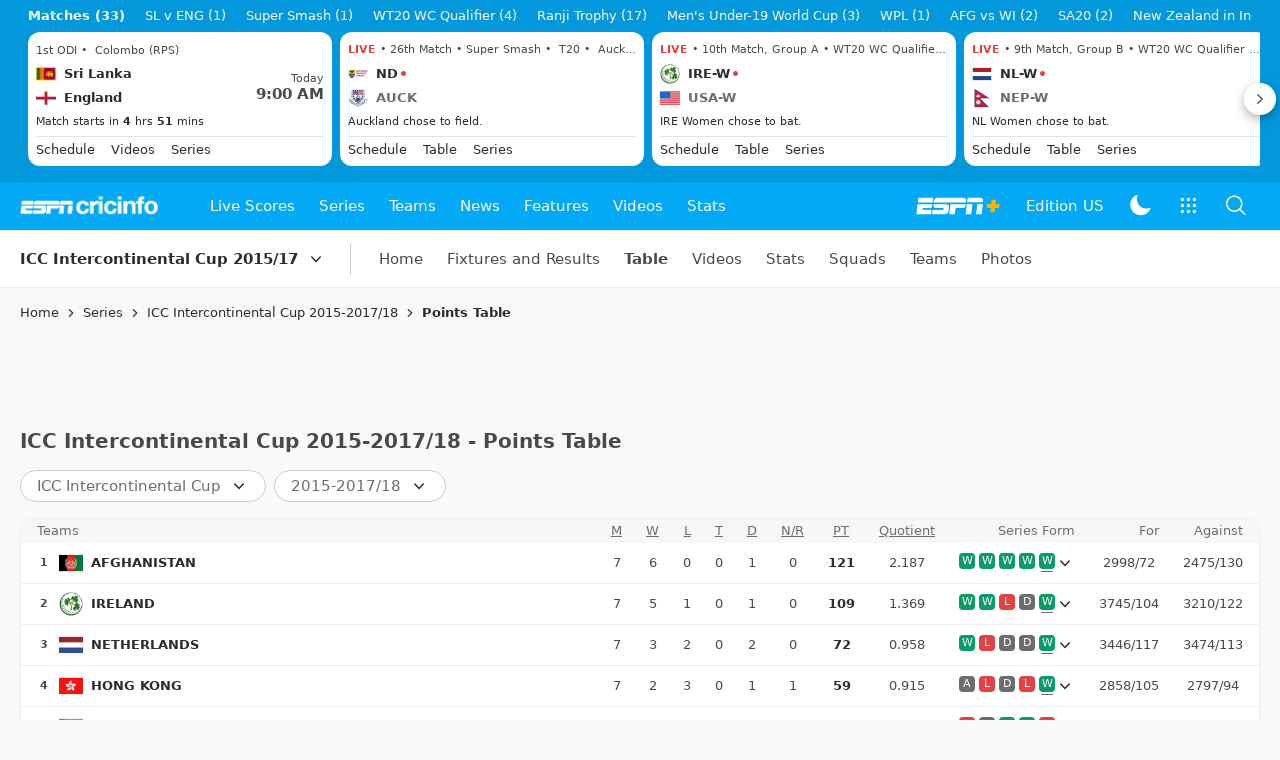

--- FILE ---
content_type: text/html; charset=utf-8
request_url: https://www.espncricinfo.com/series/icc-intercontinental-cup-2015-2017-18-870857/points-table-standings
body_size: 78108
content:
<!DOCTYPE html><html lang="en"><head><meta charSet="utf-8"/><link rel="preconnect" href="https://img1.hscicdn.com" crossorigin="anonymous"/><link rel="preconnect" href="https://dcf.espn.com" crossorigin="anonymous"/><link rel="preload" href="https://wassets.hscicdn.com/static/fonts/CiIcons/ci-icons-v3.7/fonts/icomoon.woff?gencn3" as="font" type="font/woff2" crossorigin="anonymous"/><script type="text/javascript">
          /*! js-cookie v3.0.5 | MIT */
          !function(e,t){"object"==typeof exports&&"undefined"!=typeof module?module.exports=t():"function"==typeof define&&define.amd?define(t):(e="undefined"!=typeof globalThis?globalThis:e||self,function(){var n=e.Cookies,o=e.Cookies=t();o.noConflict=function(){return e.Cookies=n,o}}())}(this,(function(){"use strict";function e(e){for(var t=1;t<arguments.length;t++){var n=arguments[t];for(var o in n)e[o]=n[o]}return e}var t=function t(n,o){function r(t,r,i){if("undefined"!=typeof document){"number"==typeof(i=e({},o,i)).expires&&(i.expires=new Date(Date.now()+864e5*i.expires)),i.expires&&(i.expires=i.expires.toUTCString()),t=encodeURIComponent(t).replace(/%(2[346B]|5E|60|7C)/g,decodeURIComponent).replace(/[()]/g,escape);var c="";for(var u in i)i[u]&&(c+="; "+u,!0!==i[u]&&(c+="="+i[u].split(";")[0]));return document.cookie=t+"="+n.write(r,t)+c}}return Object.create({set:r,get:function(e){if("undefined"!=typeof document&&(!arguments.length||e)){for(var t=document.cookie?document.cookie.split("; "):[],o={},r=0;r<t.length;r++){var i=t[r].split("="),c=i.slice(1).join("=");try{var u=decodeURIComponent(i[0]);if(o[u]=n.read(c,u),e===u)break}catch(e){}}return e?o[e]:o}},remove:function(t,n){r(t,"",e({},n,{expires:-1}))},withAttributes:function(n){return t(this.converter,e({},this.attributes,n))},withConverter:function(n){return t(e({},this.converter,n),this.attributes)}},{attributes:{value:Object.freeze(o)},converter:{value:Object.freeze(n)}})}({read:function(e){return'"'===e[0]&&(e=e.slice(1,-1)),e.replace(/(%[dA-F]{2})+/gi,decodeURIComponent)},write:function(e){return encodeURIComponent(e).replace(/%(2[346BF]|3[AC-F]|40|5[BDE]|60|7[BCD])/g,decodeURIComponent)}},{path:"/"});return t}));
        </script><script type="text/javascript">
            // DATA LAYER CONFIGURATION
            var _dl = {
              site: {
                baseDomain: 'espncricinfo.com',
                site: 'espncricinfo',
                portal: 'sports',
                country: Cookies.get('country') || 'in',
                language: window.location.pathname.startsWith('/hindi') ? 'hi_in' : 'en_us',
                otguid: 'a0595f6d-337b-4be2-8d32-ad0c5e7c829d',
              },
              page: {
                page_url: window.location.href,
                page_title: document.title,
                platform: "web",
              },
              helpersEnabled: true,
              pageViewed: false,
              visitor: {
                swid: Cookies.get('SWID'),
              }
            };

            // SUBSCRIBE AND PUBLISH METHODS
            _dl.subscribe = function(eventName, callback) {
              document.addEventListener("__dataLayer." + eventName, function(e) {
                if (e && e.detail)
                  callback.apply(__dataLayer, e.detail);
              });
            };

            _dl.publish = function(eventName) {
              var args = Array.prototype.splice.apply(arguments, [1, arguments.length]),
              event = new CustomEvent("__dataLayer." + eventName, {
                detail: args || []
              });
              document.dispatchEvent(event);
            };

            // MAKE DATA LAYER GLOBAL
            window.__dataLayer = window.__dataLayer || {};
            Object.assign(window.__dataLayer, _dl);
        </script><script type="text/javascript">
          var appInfoValue = Cookies.get('ci-app');
          var appInfo = null;
          var isApp = false;
          if (appInfoValue) {
            appInfo = JSON.parse(appInfoValue);

            // android || ios
            if (appInfo['pf'] === 'android' || appInfo['pf'] === 'ios') {
              isApp = true;
            }
          }
          window.hsci = window.hsci || {
            consent: {
              region: 'unknown',
              enabled: false,
              taken: true,
            },
            did: null,
            appInfo: appInfo,
            playerV5: true
          };

          // android
          if (window.CleverTap) {
            isApp = true;

          // ios
          } else if (window.webkit && window.webkit.messageHandlers && window.webkit.messageHandlers.clevertap) {
            isApp = true;
          }

          hsci.isApp = isApp;

          //Flutter webview
          window.addEventListener('flutterInAppWebViewPlatformReady', function() {
            // console.log("flutterInAppWebViewPlatformReady done")
            window.isFlutterAppReady = true;
            window.isApp = true;
          });


          hsci.injectScript = function(src, opts) {
            (function() {
              var script = document.createElement("script");
              script.type = "text/javascript";
              script.async = false;
              script.src = src;
              if(opts && typeof opts.id !== "undefined") script.id = opts.id;
              if(opts && typeof opts.async !== "undefined") script.async = opts.async;
              if(opts && typeof opts.defer !== "undefined") script.defer = opts.defer;
              var s = document.getElementsByTagName('script')[0];
              s.parentNode.insertBefore(script, s);
            })();
          };
        </script><script type="text/javascript">
          hsci.consent.region = Cookies.get('region');
          hsci.consent.country = Cookies.get('country');

          // Faiyaz - emea region is added for exisiting users with the same region cookie.
          hsci.consent.enabled = hsci.isApp ? false : hsci.consent.region === 'gdpr' || hsci.consent.region === 'emea' || hsci.consent.region === 'ccpa';

          function handler() {
            // ensighten script is loaded and consent is taken so unblock
            window.yett.unblock();

            if(!hsci.isApp && window.hsci.playerV5) {
              // Data Layer Integration
              document.dispatchEvent(new Event("dataLayerReady"));
              window.__dataLayer.publish('pageView');
            }
          }

          // Faiyaz - emea region is added for exisiting users with the same region cookie.
          if(hsci.consent.enabled) {

            //disable integration scripts
            window.YETT_BLACKLIST = [
              /www\.googletagmanager\.com/,
              /d2r1yp2w7bby2u\.cloudfront\.net/,
              /at-.*?\.js/,
              /omniture-.*?\.js/,
              /prebid.*?\.js/,
              /sb\.scorecardresearch\.com/,
              /cdn\.taboola\.com/,
              /jsc\.mgid\.com/
            ];

            // This is required for ccpa region also
            document.addEventListener('tms.ready', handler);
            document.addEventListener('onetrust.consent.loaded', handler);

            if (hsci.consent.region === 'gdpr' || hsci.consent.region === 'emea' || hsci.consent.region === 'ccpa') {
              var _alertBox1 = Cookies.get('OptanonConsentAlertBoxClosed');
              var _alertBox2 = Cookies.get('OptanonAlertBoxClosed');
              hsci.consent.taken = _alertBox1 !== undefined || _alertBox2 !== undefined;

              window.addEventListener('consent.onetrust', function(e) {
                // Check if __tcfapi is ready to detect event on close
                // @ts-ignore
                if (window.__tcfapi) {
                  __tcfapi('getTCData', 2, function(tcData, success) {
                    if (success) {
                      if (tcData.eventStatus === 'useractioncomplete') {
                        window.location.reload();
                      }
                    }
                  });
                }
              });
            }

          } else {
            // for non gdpr regions do not load following scipt upfront load after window load
            window.YETT_BLACKLIST = [
              /d2r1yp2w7bby2u\.cloudfront\.net/,
              /omniture-.*?\.js/,
              /at-.*?\.js/,
              /cdn\.taboola\.com/,
              /jsc\.mgid\.com/
            ];

            if(hsci.isApp) {
              window.addEventListener('DOMContentLoaded', function(event) {
                window.yett.unblock();
              });
            } else {
              document.addEventListener('tms.ready', handler);
              document.addEventListener('onetrust.consent.loaded', handler);
            }
          }
        </script><script type="text/javascript">!function(t,e){"object"==typeof exports&&"undefined"!=typeof module?e(exports):"function"==typeof define&&define.amd?define(["exports"],e):e((t=t||self).yett={})}(this,function(t){"use strict";function o(e,t){return e&&(!t||t!==s)&&(!a.blacklist||a.blacklist.some(function(t){return t.test(e)}))&&(!a.whitelist||a.whitelist.every(function(t){return!t.test(e)}))}function l(t){var e=t.getAttribute("src");return a.blacklist&&a.blacklist.every(function(t){return!t.test(e)})||a.whitelist&&a.whitelist.some(function(t){return t.test(e)})}var s="javascript/blocked",a={blacklist:window.YETT_BLACKLIST,whitelist:window.YETT_WHITELIST},u={blacklisted:[]},f=new MutationObserver(function(t){for(var e=0;e<t.length;e++)for(var i=t[e].addedNodes,n=function(t){var n=i[t];if(1===n.nodeType&&"SCRIPT"===n.tagName){var e=n.src,r=n.type;if(o(e,r)){u.blacklisted.push(n.cloneNode()),n.type=s;n.addEventListener("beforescriptexecute",function t(e){n.getAttribute("type")===s&&e.preventDefault(),n.removeEventListener("beforescriptexecute",t)}),n.parentElement&&n.parentElement.removeChild(n)}}},r=0;r<i.length;r++)n(r)});f.observe(document.documentElement,{childList:!0,subtree:!0});var c=document.createElement;function p(t){return function(t){if(Array.isArray(t)){for(var e=0,n=new Array(t.length);e<t.length;e++)n[e]=t[e];return n}}(t)||function(t){if(Symbol.iterator in Object(t)||"[object Arguments]"===Object.prototype.toString.call(t))return Array.from(t)}(t)||function(){throw new TypeError("Invalid attempt to spread non-iterable instance")}()}document.createElement=function(){for(var t=arguments.length,e=new Array(t),n=0;n<t;n++)e[n]=arguments[n];if("script"!==e[0].toLowerCase())return c.bind(document).apply(void 0,e);var r=c.bind(document).apply(void 0,e),i=r.setAttribute.bind(r);return Object.defineProperties(r,{src:{get:function(){var t=r.getAttribute("src");return t&&0===t.indexOf("//")?document.location.protocol+t:t||""},set:function(t){return o(t,r.type)&&i("type",s),i("src",t),!0}},type:{set:function(t){var e=o(r.src,r.type)?s:t;return i("type",e),!0}}}),r.setAttribute=function(t,e){"type"===t||"src"===t?r[t]=e:HTMLScriptElement.prototype.setAttribute.call(r,t,e)},r};var d=new RegExp("[|\\{}()[\\]^$+*?.]","g");t.unblock=function(){for(var t=arguments.length,n=new Array(t),e=0;e<t;e++)n[e]=arguments[e];n.length<1?(a.blacklist=[],a.whitelist=[]):(a.blacklist&&(a.blacklist=a.blacklist.filter(function(e){return n.every(function(t){return"string"==typeof t?!e.test(t):t instanceof RegExp?e.toString()!==t.toString():void 0})})),a.whitelist&&(a.whitelist=[].concat(p(a.whitelist),p(n.map(function(e){if("string"==typeof e){var n=".*"+e.replace(d,"\$&")+".*";if(a.whitelist.every(function(t){return t.toString()!==n.toString()}))return new RegExp(n)}else if(e instanceof RegExp&&a.whitelist.every(function(t){return t.toString()!==e.toString()}))return e;return null}).filter(Boolean)))));for(var r=document.querySelectorAll('script[type="'.concat(s,'"]')),i=0;i<r.length;i++){var o=r[i];l(o)&&(o.type="application/javascript",u.blacklisted.push(o),o.parentElement.removeChild(o))}var c=0;p(u.blacklisted).forEach(function(t,e){if(l(t)){var n=document.createElement("script");n.setAttribute("src",t.src),n.setAttribute("type","application/javascript"),document.head.appendChild(n),u.blacklisted.splice(e-c,1),c++}}),a.blacklist&&a.blacklist.length<1&&f.disconnect()},Object.defineProperty(t,"__esModule",{value:!0})});</script><script type="text/javascript">
            if(!hsci.isApp) {
                hsci.injectScript('//dcf.espn.com/TWDC-DTCI/prod/Bootstrap.js', {async: true});
            }
          </script><script type="text/javascript">window.googletag = window.googletag || {cmd: []};
          window.pbjs = window.pbjs || {que: []};
          window._taboola = window._taboola || [];
          window._outbrain = window._outbrain || [];
        </script><meta name="viewport" content="width=device-width, initial-scale=1.0, maximum-scale=1.0, user-scalable=0"/><link rel="manifest" href="/static/json/manifest.json"/><link rel="shortcut icon" type="image/x-icon" href="https://wassets.hscicdn.com/static/images/favicon.ico"/><link href="https://wassets.hscicdn.com/static/images/iphone5_splash.png" media="(device-width: 320px) and (device-height: 568px) and (-webkit-device-pixel-ratio: 2)" rel="apple-touch-startup-image"/><link href="https://wassets.hscicdn.com/static/images/iphone6_splash.png" media="(device-width: 375px) and (device-height: 667px) and (-webkit-device-pixel-ratio: 2)" rel="apple-touch-startup-image"/><link href="https://wassets.hscicdn.com/static/images/iphoneplus_splash.png" media="(device-width: 621px) and (device-height: 1104px) and (-webkit-device-pixel-ratio: 3)" rel="apple-touch-startup-image"/><link href="https://wassets.hscicdn.com/static/images/iphonex_splash.png" media="(device-width: 375px) and (device-height: 812px) and (-webkit-device-pixel-ratio: 3)" rel="apple-touch-startup-image"/><link href="https://wassets.hscicdn.com/static/images/iphonexr_splash.png" media="(device-width: 414px) and (device-height: 896px) and (-webkit-device-pixel-ratio: 2)" rel="apple-touch-startup-image"/><link href="https://wassets.hscicdn.com/static/images/iphonexsmax_splash.png" media="(device-width: 414px) and (device-height: 896px) and (-webkit-device-pixel-ratio: 3)" rel="apple-touch-startup-image"/><link href="https://wassets.hscicdn.com/static/images/ipad_splash.png" media="(device-width: 768px) and (device-height: 1024px) and (-webkit-device-pixel-ratio: 2)" rel="apple-touch-startup-image"/><link href="https://wassets.hscicdn.com/static/images/ipadpro1_splash.png" media="(device-width: 834px) and (device-height: 1112px) and (-webkit-device-pixel-ratio: 2)" rel="apple-touch-startup-image"/><link href="https://wassets.hscicdn.com/static/images/ipadpro3_splash.png" media="(device-width: 834px) and (device-height: 1194px) and (-webkit-device-pixel-ratio: 2)" rel="apple-touch-startup-image"/><link href="https://wassets.hscicdn.com/static/images/ipadpro2_splash.png" media="(device-width: 1024px) and (device-height: 1366px) and (-webkit-device-pixel-ratio: 2)" rel="apple-touch-startup-image"/><meta name="mobile-web-app-capable" content="yes"/><meta name="apple-mobile-web-app-title" content="ESPN Cricinfo"/><meta name="apple-mobile-web-app-status-bar-style" content="black"/><meta name="theme-color" content="#03a9f4"/><link rel="apple-touch-icon" sizes="72x72" href="https://wassets.hscicdn.com/static/images/ios-72.png" type="image/png"/><link rel="apple-touch-icon" sizes="120x120" href="https://wassets.hscicdn.com/static/images/ios-120.png" type="image/png"/><link rel="apple-touch-icon" sizes="144x144" href="https://wassets.hscicdn.com/static/images/ios-144.png" type="image/png"/><link rel="apple-touch-icon" sizes="180x180" href="https://wassets.hscicdn.com/static/images/ios-180.png" type="image/png"/><title>ICC Intercontinental Cup 2015-2017/18 - Points Table</title><meta name="title" content="ICC Intercontinental Cup 2015-2017/18 - Points Table"/><meta name="description" content="Get the latest updates on the ICC Intercontinental Cup points table and standings on ESPNcricinfo. Find out the ICC Intercontinental Cup 2015-2017/18 ranking, matches, wins, losses, and NRR for all the matches played."/><meta name="keywords" content="ICC Intercontinental Cup,ICC Intercontinental Cup,Table,ESPNcricinfo,ICC Intercontinental Cup 2015-2017/18 Points table,ICC Intercontinental Cup 2015-2017/18 table,ICC Intercontinental Cup 2015-2017/18 points,ICC Intercontinental Cup 2015-2017/18 wins,ICC Intercontinental Cup 2015-2017/18 loss,ICC Intercontinental Cup points table"/><meta name="robots" content="index,follow, max-snippet:-1, max-video-preview:-1, max-image-preview:large"/><meta name="googlebot" content="index,follow, max-snippet:-1, max-video-preview:-1, max-image-preview:large"/><link rel="canonical" href="https://www.espncricinfo.com/series/icc-intercontinental-cup-2015-2017-18-870857/points-table-standings"/><meta property="og:site_name" content="ESPNcricinfo"/><meta property="og:type" content="website"/><meta property="og:title" content="ICC Intercontinental Cup 2015-2017/18 - Points Table"/><meta property="og:description" content="Get the latest updates on the ICC Intercontinental Cup points table and standings on ESPNcricinfo. Find out the ICC Intercontinental Cup 2015-2017/18 ranking, matches, wins, losses, and NRR for all the matches played."/><meta property="og:image" content="https://www.espncricinfo.com/static/images/espncricinfo-og.png"/><meta property="og:url" content="https://www.espncricinfo.com/series/icc-intercontinental-cup-2015-2017-18-870857/points-table-standings"/><meta property="fb:app_id" content="260890547115"/><meta property="fb:pages" content="104266592953439"/><meta name="twitter:site" content="@espncricinfo"/><meta name="twitter:card" content="summary_large_image"/><meta name="twitter:app:name:iphone" content="ESPNcricinfo"/><meta name="twitter:app:id:iphone" content="417408017"/><meta name="twitter:app:name:googleplay" content="ESPNcricinfo"/><meta name="twitter:app:id:googleplay" content="com.july.cricinfo"/><meta name="twitter:title" content="ICC Intercontinental Cup 2015-2017/18 - Points Table"/><meta name="twitter:description" content="Get the latest updates on the ICC Intercontinental Cup points table and standings on ESPNcricinfo. Find out the ICC Intercontinental Cup 2015-2017/18 ranking, matches, wins, losses, and NRR for all the matches played."/><meta name="twitter:image" content="https://www.espncricinfo.com/static/images/espncricinfo-og.png"/><meta itemProp="name" content="ICC Intercontinental Cup 2015-2017/18 - Points Table"/><meta itemProp="description" content="Get the latest updates on the ICC Intercontinental Cup points table and standings on ESPNcricinfo. Find out the ICC Intercontinental Cup 2015-2017/18 ranking, matches, wins, losses, and NRR for all the matches played."/><meta itemProp="image" content="https://www.espncricinfo.com/static/images/espncricinfo-og.png"/><meta itemProp="publisher" content="ESPNcricinfo"/><meta itemProp="url" content="https://www.espncricinfo.com/series/icc-intercontinental-cup-2015-2017-18-870857/points-table-standings"/><meta itemProp="editor" content="ESPNcricinfo"/><meta itemProp="headline" content="ICC Intercontinental Cup 2015-2017/18 - Points Table"/><meta itemProp="sourceOrganization" content="ESPN Digital Media Pvt Ltd"/><meta itemProp="keywords" content="ICC Intercontinental Cup,ICC Intercontinental Cup,Table,ESPNcricinfo,ICC Intercontinental Cup 2015-2017/18 Points table,ICC Intercontinental Cup 2015-2017/18 table,ICC Intercontinental Cup 2015-2017/18 points,ICC Intercontinental Cup 2015-2017/18 wins,ICC Intercontinental Cup 2015-2017/18 loss,ICC Intercontinental Cup points table"/><meta itemProp="datePublished" content="2026-01-22T04:09:41+00:00"/><meta itemProp="dateModified" content="2026-01-22T04:09:41+00:00"/><script type="application/ld+json">{"@context":"https://schema.org","@type":"Organization","name":"ESPN Digital Media Private Limited","url":"https://www.espncricinfo.com","logo":"/static/images/espncricinfo-logo-full.png","address":{"@type":"PostalAddress","streetAddress":"Ground Floor, Embassy Golf Links Business Park, Cherry Hills, Intermediate Ring Road, Domlur","addressLocality":"Bangalore","addressRegion":"India","postalCode":"560071","Telephone":"+91-080-68479700"},"sameAs":["https://www.facebook.com/Cricinfo","https://twitter.com/ESPNcricinfo","https://www.youtube.com/espncricinfo"]}</script><script type="application/ld+json">{"@context":"https://schema.org","@graph":[{"@context":"https://schema.org","@type":"SiteNavigationElement","@id":"#nav-item","name":"Live Scores","url":"https://www.espncricinfo.com/live-cricket-score"},{"@context":"https://schema.org","@type":"SiteNavigationElement","@id":"#nav-item","name":"Live Scores Home","url":"https://www.espncricinfo.com/live-cricket-score"},{"@context":"https://schema.org","@type":"SiteNavigationElement","@id":"#nav-item","name":"Schedule","url":"https://www.espncricinfo.com/live-cricket-match-schedule-fixtures"},{"@context":"https://schema.org","@type":"SiteNavigationElement","@id":"#nav-item","name":"Results","url":"https://www.espncricinfo.com/live-cricket-match-results"},{"@context":"https://schema.org","@type":"SiteNavigationElement","@id":"#nav-item","name":"Month view","url":"https://www.espncricinfo.com/live-cricket-month-view"},{"@context":"https://schema.org","@type":"SiteNavigationElement","@id":"#nav-item","name":"Season view","url":"https://www.espncricinfo.com/ci/engine/series/index.html?view=season"},{"@context":"https://schema.org","@type":"SiteNavigationElement","@id":"#nav-item","name":"International calendar","url":"https://www.espncricinfo.com/ci/engine/match/index.html?view=calendar"},{"@context":"https://schema.org","@type":"SiteNavigationElement","@id":"#nav-item","name":"Desktop Scoreboard","url":"https://www.espncricinfo.com/ci/engine/match/scores/desktop.html"},{"@context":"https://schema.org","@type":"SiteNavigationElement","@id":"#nav-item","name":"Series","url":"https://www.espncricinfo.com/cricket-fixtures"},{"@context":"https://schema.org","@type":"SiteNavigationElement","@id":"#nav-item","name":"WPL 2026","url":"https://www.espncricinfo.com/series/women-s-premier-league-2025-26-1510059"},{"@context":"https://schema.org","@type":"SiteNavigationElement","@id":"#nav-item","name":"India vs New Zealand","url":"https://www.espncricinfo.com/series/new-zealand-in-india-2025-26-1490228"},{"@context":"https://schema.org","@type":"SiteNavigationElement","@id":"#nav-item","name":"Under-19 World Cup","url":"https://www.espncricinfo.com/series/men-s-under-19-world-cup-2025-26-1511849"},{"@context":"https://schema.org","@type":"SiteNavigationElement","@id":"#nav-item","name":"Men's T20 World Cup 2026","url":"https://www.espncricinfo.com/series/icc-men-s-t20-world-cup-2025-26-1502138"},{"@context":"https://schema.org","@type":"SiteNavigationElement","@id":"#nav-item","name":"Sri Lanka vs England","url":"https://www.espncricinfo.com/series/england-in-sri-lanka-2025-26-1507712"},{"@context":"https://schema.org","@type":"SiteNavigationElement","@id":"#nav-item","name":"South Africa vs West Indies","url":"https://www.espncricinfo.com/series/west-indies-in-south-africa-2025-26-1477604"},{"@context":"https://schema.org","@type":"SiteNavigationElement","@id":"#nav-item","name":"SA20 2026","url":"https://www.espncricinfo.com/series/sa20-2025-26-1494252"},{"@context":"https://schema.org","@type":"SiteNavigationElement","@id":"#nav-item","name":"BBL 2025","url":"https://www.espncricinfo.com/series/big-bash-league-2025-26-1490534"},{"@context":"https://schema.org","@type":"SiteNavigationElement","@id":"#nav-item","name":"BPL 2025","url":"https://www.espncricinfo.com/series/bangladesh-premier-league-2025-26-1516530"},{"@context":"https://schema.org","@type":"SiteNavigationElement","@id":"#nav-item","name":"IPL 2026","url":"https://www.espncricinfo.com/series/indian-premier-league-2025-26-1510719"},{"@context":"https://schema.org","@type":"SiteNavigationElement","@id":"#nav-item","name":"Men's Super Smash","url":"https://www.espncricinfo.com/series/super-smash-2025-26-1499623"},{"@context":"https://schema.org","@type":"SiteNavigationElement","@id":"#nav-item","name":"Women's Super Smash","url":"https://www.espncricinfo.com/series/women-s-super-smash-2025-26-1499624"},{"@context":"https://schema.org","@type":"SiteNavigationElement","@id":"#nav-item","name":"Women's T20 World Cup QLF","url":"https://www.espncricinfo.com/series/women-s-t20-world-cup-qualifier-2025-26-1515205"},{"@context":"https://schema.org","@type":"SiteNavigationElement","@id":"#nav-item","name":"Test Championship 2025-2027","url":"https://www.espncricinfo.com/series/icc-world-test-championship-2025-2027-1472510"},{"@context":"https://schema.org","@type":"SiteNavigationElement","@id":"#nav-item","name":"-Future series-","url":"https://www.espncricinfo.com/cricket-fixtures/#future"},{"@context":"https://schema.org","@type":"SiteNavigationElement","@id":"#nav-item","name":"-Archives-","url":"https://www.espncricinfo.com/ci/engine/series/index.html"},{"@context":"https://schema.org","@type":"SiteNavigationElement","@id":"#nav-item","name":"Teams","url":"https://www.espncricinfo.com/team"},{"@context":"https://schema.org","@type":"SiteNavigationElement","@id":"#nav-item","name":"Australia","url":"https://www.espncricinfo.com/team/australia-2"},{"@context":"https://schema.org","@type":"SiteNavigationElement","@id":"#nav-item","name":"Afghanistan","url":"https://www.espncricinfo.com/team/afghanistan-40"},{"@context":"https://schema.org","@type":"SiteNavigationElement","@id":"#nav-item","name":"Bangladesh","url":"https://www.espncricinfo.com/team/bangladesh-25"},{"@context":"https://schema.org","@type":"SiteNavigationElement","@id":"#nav-item","name":"Canada","url":"https://www.espncricinfo.com/team/canada-17"},{"@context":"https://schema.org","@type":"SiteNavigationElement","@id":"#nav-item","name":"England","url":"https://www.espncricinfo.com/team/england-1"},{"@context":"https://schema.org","@type":"SiteNavigationElement","@id":"#nav-item","name":"Ireland","url":"https://www.espncricinfo.com/team/ireland-29"},{"@context":"https://schema.org","@type":"SiteNavigationElement","@id":"#nav-item","name":"India","url":"https://www.espncricinfo.com/team/india-6"},{"@context":"https://schema.org","@type":"SiteNavigationElement","@id":"#nav-item","name":"Namibia","url":"https://www.espncricinfo.com/team/namibia-28"},{"@context":"https://schema.org","@type":"SiteNavigationElement","@id":"#nav-item","name":"New Zealand","url":"https://www.espncricinfo.com/team/new-zealand-5"},{"@context":"https://schema.org","@type":"SiteNavigationElement","@id":"#nav-item","name":"Nepal","url":"https://www.espncricinfo.com/team/nepal-33"},{"@context":"https://schema.org","@type":"SiteNavigationElement","@id":"#nav-item","name":"Pakistan","url":"https://www.espncricinfo.com/team/pakistan-7"},{"@context":"https://schema.org","@type":"SiteNavigationElement","@id":"#nav-item","name":"Netherlands","url":"https://www.espncricinfo.com/team/netherlands-15"},{"@context":"https://schema.org","@type":"SiteNavigationElement","@id":"#nav-item","name":"South Africa","url":"https://www.espncricinfo.com/team/south-africa-3"},{"@context":"https://schema.org","@type":"SiteNavigationElement","@id":"#nav-item","name":"Oman","url":"https://www.espncricinfo.com/team/oman-37"},{"@context":"https://schema.org","@type":"SiteNavigationElement","@id":"#nav-item","name":"Sri Lanka","url":"https://www.espncricinfo.com/team/sri-lanka-8"},{"@context":"https://schema.org","@type":"SiteNavigationElement","@id":"#nav-item","name":"Scotland","url":"https://www.espncricinfo.com/team/scotland-30"},{"@context":"https://schema.org","@type":"SiteNavigationElement","@id":"#nav-item","name":"West Indies","url":"https://www.espncricinfo.com/team/west-indies-4"},{"@context":"https://schema.org","@type":"SiteNavigationElement","@id":"#nav-item","name":"UAE","url":"https://www.espncricinfo.com/team/united-arab-emirates-27"},{"@context":"https://schema.org","@type":"SiteNavigationElement","@id":"#nav-item","name":"Zimbabwe","url":"https://www.espncricinfo.com/team/zimbabwe-9"},{"@context":"https://schema.org","@type":"SiteNavigationElement","@id":"#nav-item","name":"USA","url":"https://www.espncricinfo.com/team/united-states-of-america-11"},{"@context":"https://schema.org","@type":"SiteNavigationElement","@id":"#nav-item","name":"News","url":"https://www.espncricinfo.com/cricket-news"},{"@context":"https://schema.org","@type":"SiteNavigationElement","@id":"#nav-item","name":"News Home","url":"https://www.espncricinfo.com/cricket-news"},{"@context":"https://schema.org","@type":"SiteNavigationElement","@id":"#nav-item","name":"Future of ODIs","url":"https://www.espncricinfo.com/cricket-news/the-future-of-odis-39"},{"@context":"https://schema.org","@type":"SiteNavigationElement","@id":"#nav-item","name":"Ball-tampering","url":"https://www.espncricinfo.com/cricket-news/ball-tampering-25"},{"@context":"https://schema.org","@type":"SiteNavigationElement","@id":"#nav-item","name":"Technology in cricket","url":"https://www.espncricinfo.com/cricket-news/technology-in-cricket-18"},{"@context":"https://schema.org","@type":"SiteNavigationElement","@id":"#nav-item","name":"Racism","url":"https://www.espncricinfo.com/cricket-news/racism-99"},{"@context":"https://schema.org","@type":"SiteNavigationElement","@id":"#nav-item","name":"Run-out controversies","url":"https://www.espncricinfo.com/cricket-news/run-out-controversies-325"},{"@context":"https://schema.org","@type":"SiteNavigationElement","@id":"#nav-item","name":"Corruption","url":"https://www.espncricinfo.com/cricket-news/corruption-in-cricket-4"},{"@context":"https://schema.org","@type":"SiteNavigationElement","@id":"#nav-item","name":"Features","url":"https://www.espncricinfo.com/cricket-features"},{"@context":"https://schema.org","@type":"SiteNavigationElement","@id":"#nav-item","name":"Features Home","url":"https://www.espncricinfo.com/cricket-features"},{"@context":"https://schema.org","@type":"SiteNavigationElement","@id":"#nav-item","name":"On this day","url":"https://www.espncricinfo.com/on-this-day/cricket-events"},{"@context":"https://schema.org","@type":"SiteNavigationElement","@id":"#nav-item","name":"Writers","url":"https://www.espncricinfo.com/espncricinfo-writers-index"},{"@context":"https://schema.org","@type":"SiteNavigationElement","@id":"#nav-item","name":"Web stories","url":"https://www.espncricinfo.com/webstories"},{"@context":"https://schema.org","@type":"SiteNavigationElement","@id":"#nav-item","name":"Photo galleries","url":"https://www.espncricinfo.com/gallery"},{"@context":"https://schema.org","@type":"SiteNavigationElement","@id":"#nav-item","name":"Cricinfo 30 years","url":"https://www.espncricinfo.com/cricinfo-30-years"},{"@context":"https://schema.org","@type":"SiteNavigationElement","@id":"#nav-item","name":"The Cricket Monthly","url":"https://www.thecricketmonthly.com/"},{"@context":"https://schema.org","@type":"SiteNavigationElement","@id":"#nav-item","name":"Videos","url":"https://www.espncricinfo.com/cricket-videos/"},{"@context":"https://schema.org","@type":"SiteNavigationElement","@id":"#nav-item","name":"Cricinformed","url":"https://www.espncricinfo.com/cricket-videos/genre/cricinformed-299"},{"@context":"https://schema.org","@type":"SiteNavigationElement","@id":"#nav-item","name":"TimeOut","url":"https://www.espncricinfo.com/cricket-videos/genre/time-out-221"},{"@context":"https://schema.org","@type":"SiteNavigationElement","@id":"#nav-item","name":"Matchday","url":"https://www.espncricinfo.com/cricket-videos/genre/match-day-155"},{"@context":"https://schema.org","@type":"SiteNavigationElement","@id":"#nav-item","name":"25 Questions","url":"https://www.espncricinfo.com/cricket-videos/genre/25-questions-191"},{"@context":"https://schema.org","@type":"SiteNavigationElement","@id":"#nav-item","name":"News and Analysis","url":"https://www.espncricinfo.com/cricket-videos/genre/news-and-analysis-34"},{"@context":"https://schema.org","@type":"SiteNavigationElement","@id":"#nav-item","name":"Interviews","url":"https://www.espncricinfo.com/cricket-videos/genre/interviews-9"},{"@context":"https://schema.org","@type":"SiteNavigationElement","@id":"#nav-item","name":"Features","url":"https://www.espncricinfo.com/cricket-videos/genre/features-46"},{"@context":"https://schema.org","@type":"SiteNavigationElement","@id":"#nav-item","name":"Press Conference","url":"https://www.espncricinfo.com/cricket-videos/genre/press-conference-2"},{"@context":"https://schema.org","@type":"SiteNavigationElement","@id":"#nav-item","name":"Polite Enquiries","url":"https://www.espncricinfo.com/cricket-videos/genre/politeenquiries-119"},{"@context":"https://schema.org","@type":"SiteNavigationElement","@id":"#nav-item","name":"Run Order","url":"https://www.espncricinfo.com/cricket-videos/genre/run-order-166"},{"@context":"https://schema.org","@type":"SiteNavigationElement","@id":"#nav-item","name":"Newsroom","url":"https://www.espncricinfo.com/cricket-videos/genre/newsroom-218"},{"@context":"https://schema.org","@type":"SiteNavigationElement","@id":"#nav-item","name":"Highlights","url":"https://www.espncricinfo.com/cricket-videos/genre/highlights-37"},{"@context":"https://schema.org","@type":"SiteNavigationElement","@id":"#nav-item","name":"YouTube","url":"https://www.youtube.com/ESPNCricinfo"},{"@context":"https://schema.org","@type":"SiteNavigationElement","@id":"#nav-item","name":"Stats","url":"https://www.espncricinfo.com/records"},{"@context":"https://schema.org","@type":"SiteNavigationElement","@id":"#nav-item","name":"Stats home","url":"https://www.espncricinfo.com/records"},{"@context":"https://schema.org","@type":"SiteNavigationElement","@id":"#nav-item","name":"AskCricinfo","url":"https://www.espncricinfo.com/ask"},{"@context":"https://schema.org","@type":"SiteNavigationElement","@id":"#nav-item","name":"Statsguru","url":"https://stats.espncricinfo.com/ci/engine/stats/index.html"},{"@context":"https://schema.org","@type":"SiteNavigationElement","@id":"#nav-item","name":"SuperStats","url":"https://www.espncricinfo.com/genre/superstats-706"},{"@context":"https://schema.org","@type":"SiteNavigationElement","@id":"#nav-item","name":"2025 records","url":"https://www.espncricinfo.com/records/year/2025-2025"},{"@context":"https://schema.org","@type":"SiteNavigationElement","@id":"#nav-item","name":"2024 records","url":"https://www.espncricinfo.com/records/year/2024-2024"},{"@context":"https://schema.org","@type":"SiteNavigationElement","@id":"#nav-item","name":"All records","url":"https://www.espncricinfo.com/records"},{"@context":"https://schema.org","@type":"SiteNavigationElement","@id":"#nav-item","name":"Players","url":"https://www.espncricinfo.com/cricketers"},{"@context":"https://schema.org","@type":"SiteNavigationElement","@id":"#nav-item","name":"Grounds","url":"https://www.espncricinfo.com/cricket-grounds"},{"@context":"https://schema.org","@type":"SiteNavigationElement","@id":"#nav-item","name":"Rankings","url":"https://www.espncricinfo.com/rankings/icc-team-ranking"}]}</script><script type="application/ld+json">{"@context":"https://schema.org","@type":"WebPage","name":"ICC Intercontinental Cup 2015-2017/18 - Points Table","description":"Get the latest updates on the ICC Intercontinental Cup points table and standings on ESPNcricinfo. Find out the ICC Intercontinental Cup 2015-2017/18 ranking, matches, wins, losses, and NRR for all the matches played.","url":"https://www.espncricinfo.com/series/icc-intercontinental-cup-2015-2017-18-870857/points-table-standings","publisher":{"@type":"Organization","name":"ESPN Digital Media Private Limited","url":"https://www.espncricinfo.com","logo":{"@type":"ImageObject","contentUrl":"/static/images/espncricinfo-logo-full.png"}}}</script><script type="application/ld+json">{"@context":"https://schema.org","@type":"BreadcrumbList","itemListElement":[{"@type":"ListItem","position":1,"item":{"@id":"/","name":"Home"}},{"@type":"ListItem","position":2,"item":{"@id":"/cricket-fixtures","name":"Series"}},{"@type":"ListItem","position":3,"item":{"@id":"/series/icc-intercontinental-cup-2015-2017-18-870857","name":"ICC Intercontinental Cup 2015-2017/18"}},{"@type":"ListItem","position":4,"item":{"@id":"/series/icc-intercontinental-cup-2015-2017-18-870857/points-table-standings","name":"Points Table"}}]}</script><meta name="next-head-count" content="71"/><link data-next-font="" rel="preconnect" href="/" crossorigin="anonymous"/><link rel="preload" href="https://wassets.hscicdn.com/_next/static/css/555538078b0b0fcb.css" as="style"/><link rel="stylesheet" href="https://wassets.hscicdn.com/_next/static/css/555538078b0b0fcb.css" data-n-g=""/><noscript data-n-css=""></noscript><script defer="" nomodule="" src="https://wassets.hscicdn.com/_next/static/chunks/polyfills-78c92fac7aa8fdd8.js"></script><script defer="" src="https://wassets.hscicdn.com/_next/static/chunks/CiLanguageEnglish.44cecc4cb23f9718.js"></script><script defer="" src="https://wassets.hscicdn.com/_next/static/chunks/4657.abcb2e5936dfe1d8.js"></script><script src="https://wassets.hscicdn.com/_next/static/chunks/webpack-69668e6f336223ad.js" defer=""></script><script src="https://wassets.hscicdn.com/_next/static/chunks/framework-70f95e8fb8fe7028.js" defer=""></script><script src="https://wassets.hscicdn.com/_next/static/chunks/main-46c7eef8fbc39f54.js" defer=""></script><script src="https://wassets.hscicdn.com/_next/static/chunks/pages/_app-9c13bae1e3ffabdd.js" defer=""></script><script src="https://wassets.hscicdn.com/_next/static/chunks/2024-d083a4536cc32940.js" defer=""></script><script src="https://wassets.hscicdn.com/_next/static/chunks/9515-ea150dbf5171c32e.js" defer=""></script><script src="https://wassets.hscicdn.com/_next/static/chunks/7185-8c8b43a234cfc1e5.js" defer=""></script><script src="https://wassets.hscicdn.com/_next/static/chunks/4792-057ed515b76dcb74.js" defer=""></script><script src="https://wassets.hscicdn.com/_next/static/chunks/6052-beede6beeb115832.js" defer=""></script><script src="https://wassets.hscicdn.com/_next/static/chunks/6607-c2cea176d65bea34.js" defer=""></script><script src="https://wassets.hscicdn.com/_next/static/chunks/7383-a05398d43f44e374.js" defer=""></script><script src="https://wassets.hscicdn.com/_next/static/chunks/17-d121a707fe6f9f9d.js" defer=""></script><script src="https://wassets.hscicdn.com/_next/static/chunks/pages/series/CiSeriesStandingsPage-668197f0ac88bd96.js" defer=""></script><script src="https://wassets.hscicdn.com/_next/static/3RvoFDJcOjCOSaTgqZXr9/_buildManifest.js" defer=""></script><script src="https://wassets.hscicdn.com/_next/static/3RvoFDJcOjCOSaTgqZXr9/_ssgManifest.js" defer=""></script></head><body class=""><div id="__next"><script>
    (function() {
      let theme = window?.localStorage?.getItem('ci-theme-preference') || 'LIGHT';

      // check ci-app-theme cookie required for native app theme support
      const appTheme = Cookies.get('ci_app_theme') || Cookies.get('ci-app-theme');

      if(appTheme) {
        theme = appTheme;
        window.hsciapp = { theme: appTheme };
      }

      if (theme === 'DARK') {
        document.body.dataset.colorTheme = 'dark';
      }
    })()
  </script><noscript><iframe src="//www.googletagmanager.com/ns.html?id=GTM-M2X5VXQ" height="0" width="0" style="display:none;visibility:hidden;"></iframe></noscript><section id="pane-main" class=""><section id="main-container"><aside class="ad-placeholder overlay ad-overlay-91770"></aside><div class="ds-pb-4 ds-min-h-[182px] ds-bg-fill-hsb ds-pt-2"><div class="lg:ds-container lg:ds-mx-auto lg:ds-px-5"><div class="ds-relative ds-w-full ds-scrollbar-hide ds-px-2 ds-flex ds-bg-transparent ds-overflow-x-auto ds-scrollbar-hide"><div class="ds-flex ds-flex-row ds-w-full ds-overflow-x-auto ds-scrollbar-hide ds-overflow-y-hidden"><div class="ds-shrink-0 ds-mr-5 last:ds-mr-0"><div class="ds-cursor-pointer ds-flex ds-justify-center ds-h-4"><span class="ds-text-tight-s ds-font-bold ds-flex ds-justify-center ds-items-center ds-cursor-pointer ds-flex-1 ds-text-raw-white ds-tab-active"><span>Matches<!-- --> <span>(<!-- -->33<!-- -->)</span></span></span></div></div><div class="ds-shrink-0 ds-mr-5 last:ds-mr-0"><div class="ds-cursor-pointer ds-flex ds-justify-center ds-h-4"><span class="ds-text-tight-s ds-font-regular ds-flex ds-justify-center ds-items-center ds-cursor-pointer ds-flex-1 ds-text-raw-white"><span>SL v ENG<!-- --> <span>(<!-- -->1<!-- -->)</span></span></span></div></div><div class="ds-shrink-0 ds-mr-5 last:ds-mr-0"><div class="ds-cursor-pointer ds-flex ds-justify-center ds-h-4"><span class="ds-text-tight-s ds-font-regular ds-flex ds-justify-center ds-items-center ds-cursor-pointer ds-flex-1 ds-text-raw-white"><span>Super Smash<!-- --> <span>(<!-- -->1<!-- -->)</span></span></span></div></div><div class="ds-shrink-0 ds-mr-5 last:ds-mr-0"><div class="ds-cursor-pointer ds-flex ds-justify-center ds-h-4"><span class="ds-text-tight-s ds-font-regular ds-flex ds-justify-center ds-items-center ds-cursor-pointer ds-flex-1 ds-text-raw-white"><span>WT20 WC Qualifier<!-- --> <span>(<!-- -->4<!-- -->)</span></span></span></div></div><div class="ds-shrink-0 ds-mr-5 last:ds-mr-0"><div class="ds-cursor-pointer ds-flex ds-justify-center ds-h-4"><span class="ds-text-tight-s ds-font-regular ds-flex ds-justify-center ds-items-center ds-cursor-pointer ds-flex-1 ds-text-raw-white"><span>Ranji Trophy<!-- --> <span>(<!-- -->17<!-- -->)</span></span></span></div></div><div class="ds-shrink-0 ds-mr-5 last:ds-mr-0"><div class="ds-cursor-pointer ds-flex ds-justify-center ds-h-4"><span class="ds-text-tight-s ds-font-regular ds-flex ds-justify-center ds-items-center ds-cursor-pointer ds-flex-1 ds-text-raw-white"><span>Men&#x27;s Under-19 World Cup<!-- --> <span>(<!-- -->3<!-- -->)</span></span></span></div></div><div class="ds-shrink-0 ds-mr-5 last:ds-mr-0"><div class="ds-cursor-pointer ds-flex ds-justify-center ds-h-4"><span class="ds-text-tight-s ds-font-regular ds-flex ds-justify-center ds-items-center ds-cursor-pointer ds-flex-1 ds-text-raw-white"><span>WPL<!-- --> <span>(<!-- -->1<!-- -->)</span></span></span></div></div><div class="ds-shrink-0 ds-mr-5 last:ds-mr-0"><div class="ds-cursor-pointer ds-flex ds-justify-center ds-h-4"><span class="ds-text-tight-s ds-font-regular ds-flex ds-justify-center ds-items-center ds-cursor-pointer ds-flex-1 ds-text-raw-white"><span>AFG vs WI<!-- --> <span>(<!-- -->2<!-- -->)</span></span></span></div></div><div class="ds-shrink-0 ds-mr-5 last:ds-mr-0"><div class="ds-cursor-pointer ds-flex ds-justify-center ds-h-4"><span class="ds-text-tight-s ds-font-regular ds-flex ds-justify-center ds-items-center ds-cursor-pointer ds-flex-1 ds-text-raw-white"><span>SA20<!-- --> <span>(<!-- -->2<!-- -->)</span></span></span></div></div><div class="ds-shrink-0 ds-mr-5 last:ds-mr-0"><div class="ds-cursor-pointer ds-flex ds-justify-center ds-h-4"><span class="ds-text-tight-s ds-font-regular ds-flex ds-justify-center ds-items-center ds-cursor-pointer ds-flex-1 ds-text-raw-white"><span>New Zealand in India<!-- --> <span>(<!-- -->1<!-- -->)</span></span></span></div></div><div class="ds-shrink-0 ds-mr-5 last:ds-mr-0"><div class="ds-cursor-pointer ds-flex ds-justify-center ds-h-4"><span class="ds-text-tight-s ds-font-regular ds-flex ds-justify-center ds-items-center ds-cursor-pointer ds-flex-1 ds-text-raw-white"><span>BPL<!-- --> <span>(<!-- -->1<!-- -->)</span></span></span></div></div></div></div><div class="ds-block"></div><div class="ds-pt-2"><div class="ci-hsb-carousel"><div class="slick-slider ds-carousel slick-initialized" dir="ltr"><button type="button" data-role="none" class="slick-arrow slick-prev slick-disabled" style="display:block"> <!-- -->Previous</button><div class="slick-list"><div class="slick-track" style="width:0px;left:0px"><div style="outline:none" data-index="0" class="slick-slide slick-active slick-current" tabindex="-1" aria-hidden="false"><div><aside></aside></div></div><div style="outline:none" data-index="1" class="slick-slide slick-active" tabindex="-1" aria-hidden="false"><div><div class="ds-p-2 ds-pb-0.5 ds-bg-fill-hsb-scorecell ds-text-compact-2xs ds-rounded-xl ds-h-[8.375rem]" tabindex="-1" style="width:100%;display:inline-block"><div class="ds-w-[288px]"><a href="/series/england-in-sri-lanka-2025-26-1507712/sri-lanka-vs-england-1st-odi-1507716/match-preview" title="" class="ds-no-tap-higlight"><span class="ds-text-compact-xxs"><span class="ds-block ds-relative"><span class="ds-flex ds-justify-between ds-items-center ds-h-5"><span class="ds-truncate"></span></span><span class="ds-h-14 ds-overflow-hidden"><div class="ds-flex ds-justify-between ds-items-center"><div class="ds-flex ds-flex-col ds-mb-2 ds-mt-1 ds-space-y-1"><div class="ci-team-score ds-flex ds-justify-between ds-items-center ds-text-typo"><div class="ds-flex ds-items-center ds-min-w-0 ds-mr-1" title="Sri Lanka"><img width="20" height="20" alt="Sri Lanka Flag" style="width:20px;height:20px" class="ds-mr-2" src="https://wassets.hscicdn.com/static/images/lazyimage-transparent.png" fetchpriority="auto"/><p class="ds-text-tight-s ds-font-bold ds-capitalize ds-truncate">Sri Lanka</p></div></div><div class="ci-team-score ds-flex ds-justify-between ds-items-center ds-text-typo"><div class="ds-flex ds-items-center ds-min-w-0 ds-mr-1" title="England"><img width="20" height="20" alt="England Flag" style="width:20px;height:20px" class="ds-mr-2" src="https://wassets.hscicdn.com/static/images/lazyimage-transparent.png" fetchpriority="auto"/><p class="ds-text-tight-s ds-font-bold ds-capitalize ds-truncate">England</p></div></div></div><div class="ds-text-right"><div class="ds-text-tight-xs"><div>Today</div><div><div class="ds-text-tight-m ds-font-bold">9:00 AM</div></div></div></div></div></span><span class="ds-h-3"><p class="ds-text-tight-xs ds-font-medium ds-truncate ds-opacity-0"><span>null</span></p></span></span></span></a><span class="ds-flex ds-mt-2 ds-py-1 ds-border-t ds-border-line-default-translucent"><a href="/series/england-in-sri-lanka-2025-26-1507712/match-schedule-fixtures-and-results" title="Schedule" class="ds-inline-flex ds-items-start ds-leading-none ds-mr-4"><span class="ds-text-compact-xs ds-block ds-text-typo hover:ds-underline hover:ds-decoration-ui-stroke">Schedule</span></a><a href="/series/england-in-sri-lanka-2025-26-1507712/sri-lanka-vs-england-1st-odi-1507716/match-videos" title="Videos" class="ds-inline-flex ds-items-start ds-leading-none ds-mr-4"><span class="ds-text-compact-xs ds-block ds-text-typo hover:ds-underline hover:ds-decoration-ui-stroke">Videos</span></a><a href="/series/england-in-sri-lanka-2025-26-1507712" title="England tour of Sri Lanka" class="ds-inline-flex ds-items-start ds-leading-none ds-mr-4"><span class="ds-text-compact-xs ds-block ds-text-typo hover:ds-underline hover:ds-decoration-ui-stroke">Series</span></a></span></div></div></div></div><div style="outline:none" data-index="2" class="slick-slide slick-active" tabindex="-1" aria-hidden="false"><div><div class="ds-p-2 ds-pb-0.5 ds-bg-fill-hsb-scorecell ds-text-compact-2xs ds-rounded-xl ds-h-[8.375rem]" tabindex="-1" style="width:100%;display:inline-block"><div class="ds-w-[288px]"><a href="/series/super-smash-2025-26-1499623/auckland-vs-northern-districts-26th-match-1499653/live-cricket-score" title="" class="ds-no-tap-higlight"><span class="ds-text-compact-xxs"><span class="ds-block ds-relative"><span class="ds-flex ds-justify-between ds-items-center ds-h-5"><span class="ds-truncate"></span></span><span class="ds-h-14 ds-overflow-hidden"><div class=""><div class="ds-flex ds-flex-col ds-mb-2 ds-mt-1 ds-space-y-1"><div class="ci-team-score ds-flex ds-justify-between ds-items-center ds-text-typo"><div class="ds-flex ds-items-center ds-min-w-0 ds-mr-1" title="ND"><img width="20" height="20" alt="ND Flag" style="width:20px;height:20px" class="ds-mr-2" src="https://wassets.hscicdn.com/static/images/lazyimage-transparent.png" fetchpriority="auto"/><p class="ds-text-tight-s ds-font-bold ds-capitalize ds-truncate">ND</p><i style="font-size:12px" class="icon-dot_circular ds-text-icon-error hover:ds-text-icon-error-hover"></i></div><div class="ds-text-compact-s ds-text-typo ds-text-right ds-whitespace-nowrap"><span class="ds-text-compact-xxs ds-mr-0.5">(6.1/20 ov) </span><strong class="">72/2</strong></div></div><div class="ci-team-score ds-flex ds-justify-between ds-items-center ds-text-typo"><div class="ds-flex ds-items-center ds-min-w-0 ds-mr-1" title="AUCK"><img width="20" height="20" alt="AUCK Flag" style="width:20px;height:20px" class="ds-mr-2" src="https://wassets.hscicdn.com/static/images/lazyimage-transparent.png" fetchpriority="auto"/><p class="ds-text-tight-s ds-font-bold ds-capitalize ds-truncate !ds-text-typo-mid3">AUCK</p></div></div></div></div></span><span class="ds-h-3"><p class="ds-text-tight-xs ds-font-medium ds-truncate ds-opacity-0"><span>null</span></p></span></span></span></a><span class="ds-flex ds-mt-2 ds-py-1 ds-border-t ds-border-line-default-translucent"><a href="/series/super-smash-2025-26-1499623/match-schedule-fixtures-and-results" title="Schedule" class="ds-inline-flex ds-items-start ds-leading-none ds-mr-4"><span class="ds-text-compact-xs ds-block ds-text-typo hover:ds-underline hover:ds-decoration-ui-stroke">Schedule</span></a><a href="/series/super-smash-2025-26-1499623/points-table-standings" title="Table" class="ds-inline-flex ds-items-start ds-leading-none ds-mr-4"><span class="ds-text-compact-xs ds-block ds-text-typo hover:ds-underline hover:ds-decoration-ui-stroke">Table</span></a><a href="/series/super-smash-2025-26-1499623" title="Super Smash" class="ds-inline-flex ds-items-start ds-leading-none ds-mr-4"><span class="ds-text-compact-xs ds-block ds-text-typo hover:ds-underline hover:ds-decoration-ui-stroke">Series</span></a></span></div></div></div></div><div style="outline:none" data-index="3" class="slick-slide" tabindex="-1" aria-hidden="true"><div><div class="ds-p-2 ds-pb-0.5 ds-bg-fill-hsb-scorecell ds-text-compact-2xs ds-rounded-xl ds-h-[8.375rem]" tabindex="-1" style="width:100%;display:inline-block"><div class="ds-w-[288px]"><a href="/series/women-s-t20-world-cup-qualifier-2025-26-1515205/ireland-women-vs-united-states-of-america-women-10th-match-group-a-1515216/live-cricket-score" title="" class="ds-no-tap-higlight"><span class="ds-text-compact-xxs"><span class="ds-block ds-relative"><span class="ds-flex ds-justify-between ds-items-center ds-h-5"><span class="ds-truncate"></span></span><span class="ds-h-14 ds-overflow-hidden"><div class=""><div class="ds-flex ds-flex-col ds-mb-2 ds-mt-1 ds-space-y-1"><div class="ci-team-score ds-flex ds-justify-between ds-items-center ds-text-typo"><div class="ds-flex ds-items-center ds-min-w-0 ds-mr-1" title="IRE-W"><img width="20" height="20" alt="IRE-W Flag" style="width:20px;height:20px" class="ds-mr-2" src="https://wassets.hscicdn.com/static/images/lazyimage-transparent.png" fetchpriority="auto"/><p class="ds-text-tight-s ds-font-bold ds-capitalize ds-truncate">IRE-W</p><i style="font-size:12px" class="icon-dot_circular ds-text-icon-error hover:ds-text-icon-error-hover"></i></div><div class="ds-text-compact-s ds-text-typo ds-text-right ds-whitespace-nowrap"><span class="ds-text-compact-xxs ds-mr-0.5">(10/20 ov) </span><strong class="">72/2</strong></div></div><div class="ci-team-score ds-flex ds-justify-between ds-items-center ds-text-typo"><div class="ds-flex ds-items-center ds-min-w-0 ds-mr-1" title="USA-W"><img width="20" height="20" alt="USA-W Flag" style="width:20px;height:20px" class="ds-mr-2" src="https://wassets.hscicdn.com/static/images/lazyimage-transparent.png" fetchpriority="auto"/><p class="ds-text-tight-s ds-font-bold ds-capitalize ds-truncate !ds-text-typo-mid3">USA-W</p></div></div></div></div></span><span class="ds-h-3"><p class="ds-text-tight-xs ds-font-medium ds-truncate ds-opacity-0"><span>null</span></p></span></span></span></a><span class="ds-flex ds-mt-2 ds-py-1 ds-border-t ds-border-line-default-translucent"><a href="/series/women-s-t20-world-cup-qualifier-2025-26-1515205/match-schedule-fixtures-and-results" title="Schedule" class="ds-inline-flex ds-items-start ds-leading-none ds-mr-4"><span class="ds-text-compact-xs ds-block ds-text-typo hover:ds-underline hover:ds-decoration-ui-stroke">Schedule</span></a><a href="/series/women-s-t20-world-cup-qualifier-2025-26-1515205/points-table-standings" title="Table" class="ds-inline-flex ds-items-start ds-leading-none ds-mr-4"><span class="ds-text-compact-xs ds-block ds-text-typo hover:ds-underline hover:ds-decoration-ui-stroke">Table</span></a><a href="/series/women-s-t20-world-cup-qualifier-2025-26-1515205" title="Women&#x27;s T20 World Cup Qualifier" class="ds-inline-flex ds-items-start ds-leading-none ds-mr-4"><span class="ds-text-compact-xs ds-block ds-text-typo hover:ds-underline hover:ds-decoration-ui-stroke">Series</span></a></span></div></div></div></div><div style="outline:none" data-index="4" class="slick-slide" tabindex="-1" aria-hidden="true"><div><div class="ds-p-2 ds-pb-0.5 ds-bg-fill-hsb-scorecell ds-text-compact-2xs ds-rounded-xl ds-h-[8.375rem]" tabindex="-1" style="width:100%;display:inline-block"><div class="ds-w-[288px]"><a href="/series/women-s-t20-world-cup-qualifier-2025-26-1515205/nepal-women-vs-netherlands-women-9th-match-group-b-1515217/live-cricket-score" title="" class="ds-no-tap-higlight"><span class="ds-text-compact-xxs"><span class="ds-block ds-relative"><span class="ds-flex ds-justify-between ds-items-center ds-h-5"><span class="ds-truncate"></span></span><span class="ds-h-14 ds-overflow-hidden"><div class=""><div class="ds-flex ds-flex-col ds-mb-2 ds-mt-1 ds-space-y-1"><div class="ci-team-score ds-flex ds-justify-between ds-items-center ds-text-typo"><div class="ds-flex ds-items-center ds-min-w-0 ds-mr-1" title="NL-W"><img width="20" height="20" alt="NL-W Flag" style="width:20px;height:20px" class="ds-mr-2" src="https://wassets.hscicdn.com/static/images/lazyimage-transparent.png" fetchpriority="auto"/><p class="ds-text-tight-s ds-font-bold ds-capitalize ds-truncate">NL-W</p><i style="font-size:12px" class="icon-dot_circular ds-text-icon-error hover:ds-text-icon-error-hover"></i></div><div class="ds-text-compact-s ds-text-typo ds-text-right ds-whitespace-nowrap"><span class="ds-text-compact-xxs ds-mr-0.5">(10/20 ov) </span><strong class="">63/2</strong></div></div><div class="ci-team-score ds-flex ds-justify-between ds-items-center ds-text-typo"><div class="ds-flex ds-items-center ds-min-w-0 ds-mr-1" title="NEP-W"><img width="20" height="20" alt="NEP-W Flag" style="width:20px;height:20px" class="ds-mr-2" src="https://wassets.hscicdn.com/static/images/lazyimage-transparent.png" fetchpriority="auto"/><p class="ds-text-tight-s ds-font-bold ds-capitalize ds-truncate !ds-text-typo-mid3">NEP-W</p></div></div></div></div></span><span class="ds-h-3"><p class="ds-text-tight-xs ds-font-medium ds-truncate ds-opacity-0"><span>null</span></p></span></span></span></a><span class="ds-flex ds-mt-2 ds-py-1 ds-border-t ds-border-line-default-translucent"><a href="/series/women-s-t20-world-cup-qualifier-2025-26-1515205/match-schedule-fixtures-and-results" title="Schedule" class="ds-inline-flex ds-items-start ds-leading-none ds-mr-4"><span class="ds-text-compact-xs ds-block ds-text-typo hover:ds-underline hover:ds-decoration-ui-stroke">Schedule</span></a><a href="/series/women-s-t20-world-cup-qualifier-2025-26-1515205/points-table-standings" title="Table" class="ds-inline-flex ds-items-start ds-leading-none ds-mr-4"><span class="ds-text-compact-xs ds-block ds-text-typo hover:ds-underline hover:ds-decoration-ui-stroke">Table</span></a><a href="/series/women-s-t20-world-cup-qualifier-2025-26-1515205" title="Women&#x27;s T20 World Cup Qualifier" class="ds-inline-flex ds-items-start ds-leading-none ds-mr-4"><span class="ds-text-compact-xs ds-block ds-text-typo hover:ds-underline hover:ds-decoration-ui-stroke">Series</span></a></span></div></div></div></div><div style="outline:none" data-index="5" class="slick-slide" tabindex="-1" aria-hidden="true"><div><div class="ds-p-2 ds-pb-0.5 ds-bg-fill-hsb-scorecell ds-text-compact-2xs ds-rounded-xl ds-h-[8.375rem]" tabindex="-1" style="width:100%;display:inline-block"><div class="ds-w-[288px]"><a href="/series/ranji-trophy-2025-26-1492381/odisha-vs-tamil-nadu-elite-group-a-1492486/live-cricket-score" title="" class="ds-no-tap-higlight"><span class="ds-text-compact-xxs"><span class="ds-block"><span class="ds-flex ds-justify-between ds-items-center ds-h-5"><span class="ds-truncate"></span></span><span class="ds-h-14 ds-overflow-hidden"><div class=""><div class="ds-flex ds-flex-col ds-mb-2 ds-mt-1 ds-space-y-1"><div class="ci-team-score ds-flex ds-justify-between ds-items-center ds-text-typo"><div class="ds-flex ds-items-center ds-min-w-0 ds-mr-1" title="TN"><img width="20" height="20" alt="TN Flag" style="width:20px;height:20px" class="ds-mr-2" src="https://wassets.hscicdn.com/static/images/lazyimage-transparent.png" fetchpriority="auto"/><p class="ds-text-tight-s ds-font-bold ds-capitalize ds-truncate">TN</p><i style="font-size:12px" class="icon-dot_circular ds-text-icon-error hover:ds-text-icon-error-hover"></i></div><div class="ds-text-compact-s ds-text-typo ds-text-right ds-whitespace-nowrap"><span class="ds-text-compact-xxs ds-mr-0.5">(3 ov) </span><strong class="">6/0</strong></div></div><div class="ci-team-score ds-flex ds-justify-between ds-items-center ds-text-typo"><div class="ds-flex ds-items-center ds-min-w-0 ds-mr-1" title="ODSA"><img width="20" height="20" alt="ODSA Flag" style="width:20px;height:20px" class="ds-mr-2" src="https://wassets.hscicdn.com/static/images/lazyimage-transparent.png" fetchpriority="auto"/><p class="ds-text-tight-s ds-font-bold ds-capitalize ds-truncate !ds-text-typo-mid3">ODSA</p></div></div></div></div></span><span class="ds-h-3"><p class="ds-text-tight-xs ds-font-medium ds-truncate ds-opacity-0"><span>null</span></p></span></span></span></a><span class="ds-flex ds-mt-2 ds-py-1 ds-border-t ds-border-line-default-translucent"><a href="/series/ranji-trophy-2025-26-1492381/match-schedule-fixtures-and-results" title="Schedule" class="ds-inline-flex ds-items-start ds-leading-none ds-mr-4"><span class="ds-text-compact-xs ds-block ds-text-typo hover:ds-underline hover:ds-decoration-ui-stroke">Schedule</span></a><a href="/series/ranji-trophy-2025-26-1492381/points-table-standings" title="Table" class="ds-inline-flex ds-items-start ds-leading-none ds-mr-4"><span class="ds-text-compact-xs ds-block ds-text-typo hover:ds-underline hover:ds-decoration-ui-stroke">Table</span></a><a href="/series/ranji-trophy-2025-26-1492381" title="Ranji Trophy" class="ds-inline-flex ds-items-start ds-leading-none ds-mr-4"><span class="ds-text-compact-xs ds-block ds-text-typo hover:ds-underline hover:ds-decoration-ui-stroke">Series</span></a></span></div></div></div></div><div style="outline:none" data-index="6" class="slick-slide" tabindex="-1" aria-hidden="true"><div><div class="ds-p-2 ds-pb-0.5 ds-bg-fill-hsb-scorecell ds-text-compact-2xs ds-rounded-xl ds-h-[8.375rem]" tabindex="-1" style="width:100%;display:inline-block"><div class="ds-w-[288px]"><a href="/series/ranji-trophy-2025-26-1492381/andhra-vs-vidarbha-elite-group-a-1492487/live-cricket-score" title="" class="ds-no-tap-higlight"><span class="ds-text-compact-xxs"><span class="ds-block"><span class="ds-flex ds-justify-between ds-items-center ds-h-5"><span class="ds-truncate"></span></span><span class="ds-h-14 ds-overflow-hidden"><div class=""><div class="ds-flex ds-flex-col ds-mb-2 ds-mt-1 ds-space-y-1"><div class="ci-team-score ds-flex ds-justify-between ds-items-center ds-text-typo"><div class="ds-flex ds-items-center ds-min-w-0 ds-mr-1" title="AP"><img width="20" height="20" alt="AP Flag" style="width:20px;height:20px" class="ds-mr-2" src="https://wassets.hscicdn.com/static/images/lazyimage-transparent.png" fetchpriority="auto"/><p class="ds-text-tight-s ds-font-bold ds-capitalize ds-truncate">AP</p></div></div><div class="ci-team-score ds-flex ds-justify-between ds-items-center ds-text-typo"><div class="ds-flex ds-items-center ds-min-w-0 ds-mr-1" title="VIDAR"><img width="20" height="20" alt="VIDAR Flag" style="width:20px;height:20px" class="ds-mr-2" src="https://wassets.hscicdn.com/static/images/lazyimage-transparent.png" fetchpriority="auto"/><p class="ds-text-tight-s ds-font-bold ds-capitalize ds-truncate">VIDAR</p></div></div></div></div></span><span class="ds-h-3"><p class="ds-text-tight-xs ds-font-medium ds-truncate ds-opacity-0"><span>null</span></p></span></span></span></a><span class="ds-flex ds-mt-2 ds-py-1 ds-border-t ds-border-line-default-translucent"><a href="/series/ranji-trophy-2025-26-1492381/match-schedule-fixtures-and-results" title="Schedule" class="ds-inline-flex ds-items-start ds-leading-none ds-mr-4"><span class="ds-text-compact-xs ds-block ds-text-typo hover:ds-underline hover:ds-decoration-ui-stroke">Schedule</span></a><a href="/series/ranji-trophy-2025-26-1492381/points-table-standings" title="Table" class="ds-inline-flex ds-items-start ds-leading-none ds-mr-4"><span class="ds-text-compact-xs ds-block ds-text-typo hover:ds-underline hover:ds-decoration-ui-stroke">Table</span></a><a href="/series/ranji-trophy-2025-26-1492381" title="Ranji Trophy" class="ds-inline-flex ds-items-start ds-leading-none ds-mr-4"><span class="ds-text-compact-xs ds-block ds-text-typo hover:ds-underline hover:ds-decoration-ui-stroke">Series</span></a></span></div></div></div></div><div style="outline:none" data-index="7" class="slick-slide" tabindex="-1" aria-hidden="true"><div><div class="ds-p-2 ds-pb-0.5 ds-bg-fill-hsb-scorecell ds-text-compact-2xs ds-rounded-xl ds-h-[8.375rem]" tabindex="-1" style="width:100%;display:inline-block"><div class="ds-w-[288px]"><a href="/series/ranji-trophy-2025-26-1492381/baroda-vs-nagaland-elite-group-a-1492488/live-cricket-score" title="" class="ds-no-tap-higlight"><span class="ds-text-compact-xxs"><span class="ds-block"><span class="ds-flex ds-justify-between ds-items-center ds-h-5"><span class="ds-truncate"></span></span><span class="ds-h-14 ds-overflow-hidden"><div class=""><div class="ds-flex ds-flex-col ds-mb-2 ds-mt-1 ds-space-y-1"><div class="ci-team-score ds-flex ds-justify-between ds-items-center ds-text-typo"><div class="ds-flex ds-items-center ds-min-w-0 ds-mr-1" title="BRODA"><img width="20" height="20" alt="BRODA Flag" style="width:20px;height:20px" class="ds-mr-2" src="https://wassets.hscicdn.com/static/images/lazyimage-transparent.png" fetchpriority="auto"/><p class="ds-text-tight-s ds-font-bold ds-capitalize ds-truncate">BRODA</p></div></div><div class="ci-team-score ds-flex ds-justify-between ds-items-center ds-text-typo"><div class="ds-flex ds-items-center ds-min-w-0 ds-mr-1" title="NAGA"><img width="20" height="20" alt="NAGA Flag" style="width:20px;height:20px" class="ds-mr-2" src="https://wassets.hscicdn.com/static/images/lazyimage-transparent.png" fetchpriority="auto"/><p class="ds-text-tight-s ds-font-bold ds-capitalize ds-truncate">NAGA</p></div></div></div></div></span><span class="ds-h-3"><p class="ds-text-tight-xs ds-font-medium ds-truncate ds-opacity-0"><span>null</span></p></span></span></span></a><span class="ds-flex ds-mt-2 ds-py-1 ds-border-t ds-border-line-default-translucent"><a href="/series/ranji-trophy-2025-26-1492381/match-schedule-fixtures-and-results" title="Schedule" class="ds-inline-flex ds-items-start ds-leading-none ds-mr-4"><span class="ds-text-compact-xs ds-block ds-text-typo hover:ds-underline hover:ds-decoration-ui-stroke">Schedule</span></a><a href="/series/ranji-trophy-2025-26-1492381/points-table-standings" title="Table" class="ds-inline-flex ds-items-start ds-leading-none ds-mr-4"><span class="ds-text-compact-xs ds-block ds-text-typo hover:ds-underline hover:ds-decoration-ui-stroke">Table</span></a><a href="/series/ranji-trophy-2025-26-1492381" title="Ranji Trophy" class="ds-inline-flex ds-items-start ds-leading-none ds-mr-4"><span class="ds-text-compact-xs ds-block ds-text-typo hover:ds-underline hover:ds-decoration-ui-stroke">Series</span></a></span></div></div></div></div><div style="outline:none" data-index="8" class="slick-slide" tabindex="-1" aria-hidden="true"><div><div class="ds-p-2 ds-pb-0.5 ds-bg-fill-hsb-scorecell ds-text-compact-2xs ds-rounded-xl ds-h-[8.375rem]" tabindex="-1" style="width:100%;display:inline-block"><div class="ds-w-[288px]"><a href="/series/ranji-trophy-2025-26-1492381/tripura-vs-uttarakhand-elite-group-c-1492493/live-cricket-score" title="" class="ds-no-tap-higlight"><span class="ds-text-compact-xxs"><span class="ds-block"><span class="ds-flex ds-justify-between ds-items-center ds-h-5"><span class="ds-truncate"></span></span><span class="ds-h-14 ds-overflow-hidden"><div class=""><div class="ds-flex ds-flex-col ds-mb-2 ds-mt-1 ds-space-y-1"><div class="ci-team-score ds-flex ds-justify-between ds-items-center ds-text-typo"><div class="ds-flex ds-items-center ds-min-w-0 ds-mr-1" title="TPURA"><img width="20" height="20" alt="TPURA Flag" style="width:20px;height:20px" class="ds-mr-2" src="https://wassets.hscicdn.com/static/images/lazyimage-transparent.png" fetchpriority="auto"/><p class="ds-text-tight-s ds-font-bold ds-capitalize ds-truncate">TPURA</p><i style="font-size:12px" class="icon-dot_circular ds-text-icon-error hover:ds-text-icon-error-hover"></i></div><div class="ds-text-compact-s ds-text-typo ds-text-right ds-whitespace-nowrap"><span class="ds-text-compact-xxs ds-mr-0.5">(2 ov) </span><strong class="">10/0</strong></div></div><div class="ci-team-score ds-flex ds-justify-between ds-items-center ds-text-typo"><div class="ds-flex ds-items-center ds-min-w-0 ds-mr-1" title="UKHND"><img width="20" height="20" alt="UKHND Flag" style="width:20px;height:20px" class="ds-mr-2" src="https://wassets.hscicdn.com/static/images/lazyimage-transparent.png" fetchpriority="auto"/><p class="ds-text-tight-s ds-font-bold ds-capitalize ds-truncate !ds-text-typo-mid3">UKHND</p></div></div></div></div></span><span class="ds-h-3"><p class="ds-text-tight-xs ds-font-medium ds-truncate ds-opacity-0"><span>null</span></p></span></span></span></a><span class="ds-flex ds-mt-2 ds-py-1 ds-border-t ds-border-line-default-translucent"><a href="/series/ranji-trophy-2025-26-1492381/match-schedule-fixtures-and-results" title="Schedule" class="ds-inline-flex ds-items-start ds-leading-none ds-mr-4"><span class="ds-text-compact-xs ds-block ds-text-typo hover:ds-underline hover:ds-decoration-ui-stroke">Schedule</span></a><a href="/series/ranji-trophy-2025-26-1492381/points-table-standings" title="Table" class="ds-inline-flex ds-items-start ds-leading-none ds-mr-4"><span class="ds-text-compact-xs ds-block ds-text-typo hover:ds-underline hover:ds-decoration-ui-stroke">Table</span></a><a href="/series/ranji-trophy-2025-26-1492381" title="Ranji Trophy" class="ds-inline-flex ds-items-start ds-leading-none ds-mr-4"><span class="ds-text-compact-xs ds-block ds-text-typo hover:ds-underline hover:ds-decoration-ui-stroke">Series</span></a></span></div></div></div></div><div style="outline:none" data-index="9" class="slick-slide" tabindex="-1" aria-hidden="true"><div><div class="ds-p-2 ds-pb-0.5 ds-bg-fill-hsb-scorecell ds-text-compact-2xs ds-rounded-xl ds-h-[8.375rem]" tabindex="-1" style="width:100%;display:inline-block"><div class="ds-w-[288px]"><a href="/series/ranji-trophy-2025-26-1492381/bengal-vs-services-elite-group-c-1492495/live-cricket-score" title="" class="ds-no-tap-higlight"><span class="ds-text-compact-xxs"><span class="ds-block"><span class="ds-flex ds-justify-between ds-items-center ds-h-5"><span class="ds-truncate"></span></span><span class="ds-h-14 ds-overflow-hidden"><div class=""><div class="ds-flex ds-flex-col ds-mb-2 ds-mt-1 ds-space-y-1"><div class="ci-team-score ds-flex ds-justify-between ds-items-center ds-text-typo"><div class="ds-flex ds-items-center ds-min-w-0 ds-mr-1" title="BENG"><img width="20" height="20" alt="BENG Flag" style="width:20px;height:20px" class="ds-mr-2" src="https://wassets.hscicdn.com/static/images/lazyimage-transparent.png" fetchpriority="auto"/><p class="ds-text-tight-s ds-font-bold ds-capitalize ds-truncate">BENG</p><i style="font-size:12px" class="icon-dot_circular ds-text-icon-error hover:ds-text-icon-error-hover"></i></div><div class="ds-text-compact-s ds-text-typo ds-text-right ds-whitespace-nowrap"><span class="ds-text-compact-xxs ds-mr-0.5">(3 ov) </span><strong class="">9/0</strong></div></div><div class="ci-team-score ds-flex ds-justify-between ds-items-center ds-text-typo"><div class="ds-flex ds-items-center ds-min-w-0 ds-mr-1" title="SVCS"><img width="20" height="20" alt="SVCS Flag" style="width:20px;height:20px" class="ds-mr-2" src="https://wassets.hscicdn.com/static/images/lazyimage-transparent.png" fetchpriority="auto"/><p class="ds-text-tight-s ds-font-bold ds-capitalize ds-truncate !ds-text-typo-mid3">SVCS</p></div></div></div></div></span><span class="ds-h-3"><p class="ds-text-tight-xs ds-font-medium ds-truncate ds-opacity-0"><span>null</span></p></span></span></span></a><span class="ds-flex ds-mt-2 ds-py-1 ds-border-t ds-border-line-default-translucent"><a href="/series/ranji-trophy-2025-26-1492381/match-schedule-fixtures-and-results" title="Schedule" class="ds-inline-flex ds-items-start ds-leading-none ds-mr-4"><span class="ds-text-compact-xs ds-block ds-text-typo hover:ds-underline hover:ds-decoration-ui-stroke">Schedule</span></a><a href="/series/ranji-trophy-2025-26-1492381/points-table-standings" title="Table" class="ds-inline-flex ds-items-start ds-leading-none ds-mr-4"><span class="ds-text-compact-xs ds-block ds-text-typo hover:ds-underline hover:ds-decoration-ui-stroke">Table</span></a><a href="/series/ranji-trophy-2025-26-1492381" title="Ranji Trophy" class="ds-inline-flex ds-items-start ds-leading-none ds-mr-4"><span class="ds-text-compact-xs ds-block ds-text-typo hover:ds-underline hover:ds-decoration-ui-stroke">Series</span></a></span></div></div></div></div><div style="outline:none" data-index="10" class="slick-slide" tabindex="-1" aria-hidden="true"><div><div class="ds-p-2 ds-pb-0.5 ds-bg-fill-hsb-scorecell ds-text-compact-2xs ds-rounded-xl ds-h-[8.375rem]" tabindex="-1" style="width:100%;display:inline-block"><div class="ds-w-[288px]"><a href="/series/ranji-trophy-2025-26-1492381/assam-vs-haryana-elite-group-c-1492496/live-cricket-score" title="" class="ds-no-tap-higlight"><span class="ds-text-compact-xxs"><span class="ds-block"><span class="ds-flex ds-justify-between ds-items-center ds-h-5"><span class="ds-truncate"></span></span><span class="ds-h-14 ds-overflow-hidden"><div class=""><div class="ds-flex ds-flex-col ds-mb-2 ds-mt-1 ds-space-y-1"><div class="ci-team-score ds-flex ds-justify-between ds-items-center ds-text-typo"><div class="ds-flex ds-items-center ds-min-w-0 ds-mr-1" title="ASSAM"><img width="20" height="20" alt="ASSAM Flag" style="width:20px;height:20px" class="ds-mr-2" src="https://wassets.hscicdn.com/static/images/lazyimage-transparent.png" fetchpriority="auto"/><p class="ds-text-tight-s ds-font-bold ds-capitalize ds-truncate">ASSAM</p><i style="font-size:12px" class="icon-dot_circular ds-text-icon-error hover:ds-text-icon-error-hover"></i></div><div class="ds-text-compact-s ds-text-typo ds-text-right ds-whitespace-nowrap"><span class="ds-text-compact-xxs ds-mr-0.5">(2 ov) </span><strong class="">1/0</strong></div></div><div class="ci-team-score ds-flex ds-justify-between ds-items-center ds-text-typo"><div class="ds-flex ds-items-center ds-min-w-0 ds-mr-1" title="HRYNA"><img width="20" height="20" alt="HRYNA Flag" style="width:20px;height:20px" class="ds-mr-2" src="https://wassets.hscicdn.com/static/images/lazyimage-transparent.png" fetchpriority="auto"/><p class="ds-text-tight-s ds-font-bold ds-capitalize ds-truncate !ds-text-typo-mid3">HRYNA</p></div></div></div></div></span><span class="ds-h-3"><p class="ds-text-tight-xs ds-font-medium ds-truncate ds-opacity-0"><span>null</span></p></span></span></span></a><span class="ds-flex ds-mt-2 ds-py-1 ds-border-t ds-border-line-default-translucent"><a href="/series/ranji-trophy-2025-26-1492381/match-schedule-fixtures-and-results" title="Schedule" class="ds-inline-flex ds-items-start ds-leading-none ds-mr-4"><span class="ds-text-compact-xs ds-block ds-text-typo hover:ds-underline hover:ds-decoration-ui-stroke">Schedule</span></a><a href="/series/ranji-trophy-2025-26-1492381/points-table-standings" title="Table" class="ds-inline-flex ds-items-start ds-leading-none ds-mr-4"><span class="ds-text-compact-xs ds-block ds-text-typo hover:ds-underline hover:ds-decoration-ui-stroke">Table</span></a><a href="/series/ranji-trophy-2025-26-1492381" title="Ranji Trophy" class="ds-inline-flex ds-items-start ds-leading-none ds-mr-4"><span class="ds-text-compact-xs ds-block ds-text-typo hover:ds-underline hover:ds-decoration-ui-stroke">Series</span></a></span></div></div></div></div><div style="outline:none" data-index="11" class="slick-slide" tabindex="-1" aria-hidden="true"><div><div class="ds-p-2 ds-pb-0.5 ds-bg-fill-hsb-scorecell ds-text-compact-2xs ds-rounded-xl ds-h-[8.375rem]" tabindex="-1" style="width:100%;display:inline-block"><div class="ds-w-[288px]"><a href="/series/ranji-trophy-2025-26-1492381/bihar-vs-manipur-plate-final-1492501/live-cricket-score" title="" class="ds-no-tap-higlight"><span class="ds-text-compact-xxs"><span class="ds-block"><span class="ds-flex ds-justify-between ds-items-center ds-h-5"><span class="ds-truncate"></span></span><span class="ds-h-14 ds-overflow-hidden"><div class=""><div class="ds-flex ds-flex-col ds-mb-2 ds-mt-1 ds-space-y-1"><div class="ci-team-score ds-flex ds-justify-between ds-items-center ds-text-typo"><div class="ds-flex ds-items-center ds-min-w-0 ds-mr-1" title="BIHAR"><img width="20" height="20" alt="BIHAR Flag" style="width:20px;height:20px" class="ds-mr-2" src="https://wassets.hscicdn.com/static/images/lazyimage-transparent.png" fetchpriority="auto"/><p class="ds-text-tight-s ds-font-bold ds-capitalize ds-truncate">BIHAR</p><i style="font-size:12px" class="icon-dot_circular ds-text-icon-error hover:ds-text-icon-error-hover"></i></div><div class="ds-text-compact-s ds-text-typo ds-text-right ds-whitespace-nowrap"><span class="ds-text-compact-xxs ds-mr-0.5">(3 ov) </span><strong class="">9/0</strong></div></div><div class="ci-team-score ds-flex ds-justify-between ds-items-center ds-text-typo"><div class="ds-flex ds-items-center ds-min-w-0 ds-mr-1" title="MNPR"><img width="20" height="20" alt="MNPR Flag" style="width:20px;height:20px" class="ds-mr-2" src="https://wassets.hscicdn.com/static/images/lazyimage-transparent.png" fetchpriority="auto"/><p class="ds-text-tight-s ds-font-bold ds-capitalize ds-truncate !ds-text-typo-mid3">MNPR</p></div></div></div></div></span><span class="ds-h-3"><p class="ds-text-tight-xs ds-font-medium ds-truncate ds-opacity-0"><span>null</span></p></span></span></span></a><span class="ds-flex ds-mt-2 ds-py-1 ds-border-t ds-border-line-default-translucent"><a href="/series/ranji-trophy-2025-26-1492381/match-schedule-fixtures-and-results" title="Schedule" class="ds-inline-flex ds-items-start ds-leading-none ds-mr-4"><span class="ds-text-compact-xs ds-block ds-text-typo hover:ds-underline hover:ds-decoration-ui-stroke">Schedule</span></a><a href="/series/ranji-trophy-2025-26-1492381/points-table-standings" title="Table" class="ds-inline-flex ds-items-start ds-leading-none ds-mr-4"><span class="ds-text-compact-xs ds-block ds-text-typo hover:ds-underline hover:ds-decoration-ui-stroke">Table</span></a><a href="/series/ranji-trophy-2025-26-1492381" title="Ranji Trophy" class="ds-inline-flex ds-items-start ds-leading-none ds-mr-4"><span class="ds-text-compact-xs ds-block ds-text-typo hover:ds-underline hover:ds-decoration-ui-stroke">Series</span></a></span></div></div></div></div><div style="outline:none" data-index="12" class="slick-slide" tabindex="-1" aria-hidden="true"><div><div class="ds-p-2 ds-pb-0.5 ds-bg-fill-hsb-scorecell ds-text-compact-2xs ds-rounded-xl ds-h-[8.375rem]" tabindex="-1" style="width:100%;display:inline-block"><div class="ds-w-[288px]"><a href="/series/ranji-trophy-2025-26-1492381/maharashtra-vs-goa-elite-group-b-1492489/live-cricket-score" title="" class="ds-no-tap-higlight"><span class="ds-text-compact-xxs"><span class="ds-block"><span class="ds-flex ds-justify-between ds-items-center ds-h-5"><span class="ds-truncate"></span></span><span class="ds-h-14 ds-overflow-hidden"><div class=""><div class="ds-flex ds-flex-col ds-mb-2 ds-mt-1 ds-space-y-1"><div class="ci-team-score ds-flex ds-justify-between ds-items-center ds-text-typo"><div class="ds-flex ds-items-center ds-min-w-0 ds-mr-1" title="MAHA"><img width="20" height="20" alt="MAHA Flag" style="width:20px;height:20px" class="ds-mr-2" src="https://wassets.hscicdn.com/static/images/lazyimage-transparent.png" fetchpriority="auto"/><p class="ds-text-tight-s ds-font-bold ds-capitalize ds-truncate">MAHA</p></div></div><div class="ci-team-score ds-flex ds-justify-between ds-items-center ds-text-typo"><div class="ds-flex ds-items-center ds-min-w-0 ds-mr-1" title="GOA"><img width="20" height="20" alt="GOA Flag" style="width:20px;height:20px" class="ds-mr-2" src="https://wassets.hscicdn.com/static/images/lazyimage-transparent.png" fetchpriority="auto"/><p class="ds-text-tight-s ds-font-bold ds-capitalize ds-truncate">GOA</p></div></div></div></div></span><span class="ds-h-3"><p class="ds-text-tight-xs ds-font-medium ds-truncate ds-opacity-0"><span>null</span></p></span></span></span></a><span class="ds-flex ds-mt-2 ds-py-1 ds-border-t ds-border-line-default-translucent"><a href="/series/ranji-trophy-2025-26-1492381/match-schedule-fixtures-and-results" title="Schedule" class="ds-inline-flex ds-items-start ds-leading-none ds-mr-4"><span class="ds-text-compact-xs ds-block ds-text-typo hover:ds-underline hover:ds-decoration-ui-stroke">Schedule</span></a><a href="/series/ranji-trophy-2025-26-1492381/points-table-standings" title="Table" class="ds-inline-flex ds-items-start ds-leading-none ds-mr-4"><span class="ds-text-compact-xs ds-block ds-text-typo hover:ds-underline hover:ds-decoration-ui-stroke">Table</span></a><a href="/series/ranji-trophy-2025-26-1492381" title="Ranji Trophy" class="ds-inline-flex ds-items-start ds-leading-none ds-mr-4"><span class="ds-text-compact-xs ds-block ds-text-typo hover:ds-underline hover:ds-decoration-ui-stroke">Series</span></a></span></div></div></div></div><div style="outline:none" data-index="13" class="slick-slide" tabindex="-1" aria-hidden="true"><div><div class="ds-p-2 ds-pb-0.5 ds-bg-fill-hsb-scorecell ds-text-compact-2xs ds-rounded-xl ds-h-[8.375rem]" tabindex="-1" style="width:100%;display:inline-block"><div class="ds-w-[288px]"><a href="/series/ranji-trophy-2025-26-1492381/karnataka-vs-madhya-pradesh-elite-group-b-1492490/live-cricket-score" title="" class="ds-no-tap-higlight"><span class="ds-text-compact-xxs"><span class="ds-block"><span class="ds-flex ds-justify-between ds-items-center ds-h-5"><span class="ds-truncate"></span></span><span class="ds-h-14 ds-overflow-hidden"><div class=""><div class="ds-flex ds-flex-col ds-mb-2 ds-mt-1 ds-space-y-1"><div class="ci-team-score ds-flex ds-justify-between ds-items-center ds-text-typo"><div class="ds-flex ds-items-center ds-min-w-0 ds-mr-1" title="KNTKA"><img width="20" height="20" alt="KNTKA Flag" style="width:20px;height:20px" class="ds-mr-2" src="https://wassets.hscicdn.com/static/images/lazyimage-transparent.png" fetchpriority="auto"/><p class="ds-text-tight-s ds-font-bold ds-capitalize ds-truncate">KNTKA</p></div></div><div class="ci-team-score ds-flex ds-justify-between ds-items-center ds-text-typo"><div class="ds-flex ds-items-center ds-min-w-0 ds-mr-1" title="MP"><img width="20" height="20" alt="MP Flag" style="width:20px;height:20px" class="ds-mr-2" src="https://wassets.hscicdn.com/static/images/lazyimage-transparent.png" fetchpriority="auto"/><p class="ds-text-tight-s ds-font-bold ds-capitalize ds-truncate">MP</p></div></div></div></div></span><span class="ds-h-3"><p class="ds-text-tight-xs ds-font-medium ds-truncate ds-opacity-0"><span>null</span></p></span></span></span></a><span class="ds-flex ds-mt-2 ds-py-1 ds-border-t ds-border-line-default-translucent"><a href="/series/ranji-trophy-2025-26-1492381/match-schedule-fixtures-and-results" title="Schedule" class="ds-inline-flex ds-items-start ds-leading-none ds-mr-4"><span class="ds-text-compact-xs ds-block ds-text-typo hover:ds-underline hover:ds-decoration-ui-stroke">Schedule</span></a><a href="/series/ranji-trophy-2025-26-1492381/points-table-standings" title="Table" class="ds-inline-flex ds-items-start ds-leading-none ds-mr-4"><span class="ds-text-compact-xs ds-block ds-text-typo hover:ds-underline hover:ds-decoration-ui-stroke">Table</span></a><a href="/series/ranji-trophy-2025-26-1492381" title="Ranji Trophy" class="ds-inline-flex ds-items-start ds-leading-none ds-mr-4"><span class="ds-text-compact-xs ds-block ds-text-typo hover:ds-underline hover:ds-decoration-ui-stroke">Series</span></a></span></div></div></div></div><div style="outline:none" data-index="14" class="slick-slide" tabindex="-1" aria-hidden="true"><div><div class="ds-p-2 ds-pb-0.5 ds-bg-fill-hsb-scorecell ds-text-compact-2xs ds-rounded-xl ds-h-[8.375rem]" tabindex="-1" style="width:100%;display:inline-block"><div class="ds-w-[288px]"><a href="/series/ranji-trophy-2025-26-1492381/kerala-vs-chandigarh-elite-group-b-1492492/live-cricket-score" title="" class="ds-no-tap-higlight"><span class="ds-text-compact-xxs"><span class="ds-block"><span class="ds-flex ds-justify-between ds-items-center ds-h-5"><span class="ds-truncate"></span></span><span class="ds-h-14 ds-overflow-hidden"><div class=""><div class="ds-flex ds-flex-col ds-mb-2 ds-mt-1 ds-space-y-1"><div class="ci-team-score ds-flex ds-justify-between ds-items-center ds-text-typo"><div class="ds-flex ds-items-center ds-min-w-0 ds-mr-1" title="KER"><img width="20" height="20" alt="KER Flag" style="width:20px;height:20px" class="ds-mr-2" src="https://wassets.hscicdn.com/static/images/lazyimage-transparent.png" fetchpriority="auto"/><p class="ds-text-tight-s ds-font-bold ds-capitalize ds-truncate">KER</p></div></div><div class="ci-team-score ds-flex ds-justify-between ds-items-center ds-text-typo"><div class="ds-flex ds-items-center ds-min-w-0 ds-mr-1" title="CHD"><img width="20" height="20" alt="CHD Flag" style="width:20px;height:20px" class="ds-mr-2" src="https://wassets.hscicdn.com/static/images/lazyimage-transparent.png" fetchpriority="auto"/><p class="ds-text-tight-s ds-font-bold ds-capitalize ds-truncate">CHD</p></div></div></div></div></span><span class="ds-h-3"><p class="ds-text-tight-xs ds-font-medium ds-truncate ds-opacity-0"><span>null</span></p></span></span></span></a><span class="ds-flex ds-mt-2 ds-py-1 ds-border-t ds-border-line-default-translucent"><a href="/series/ranji-trophy-2025-26-1492381/match-schedule-fixtures-and-results" title="Schedule" class="ds-inline-flex ds-items-start ds-leading-none ds-mr-4"><span class="ds-text-compact-xs ds-block ds-text-typo hover:ds-underline hover:ds-decoration-ui-stroke">Schedule</span></a><a href="/series/ranji-trophy-2025-26-1492381/points-table-standings" title="Table" class="ds-inline-flex ds-items-start ds-leading-none ds-mr-4"><span class="ds-text-compact-xs ds-block ds-text-typo hover:ds-underline hover:ds-decoration-ui-stroke">Table</span></a><a href="/series/ranji-trophy-2025-26-1492381" title="Ranji Trophy" class="ds-inline-flex ds-items-start ds-leading-none ds-mr-4"><span class="ds-text-compact-xs ds-block ds-text-typo hover:ds-underline hover:ds-decoration-ui-stroke">Series</span></a></span></div></div></div></div><div style="outline:none" data-index="15" class="slick-slide" tabindex="-1" aria-hidden="true"><div><div class="ds-p-2 ds-pb-0.5 ds-bg-fill-hsb-scorecell ds-text-compact-2xs ds-rounded-xl ds-h-[8.375rem]" tabindex="-1" style="width:100%;display:inline-block"><div class="ds-w-[288px]"><a href="/series/ranji-trophy-2025-26-1492381/gujarat-vs-railways-elite-group-c-1492494/live-cricket-score" title="" class="ds-no-tap-higlight"><span class="ds-text-compact-xxs"><span class="ds-block"><span class="ds-flex ds-justify-between ds-items-center ds-h-5"><span class="ds-truncate"></span></span><span class="ds-h-14 ds-overflow-hidden"><div class=""><div class="ds-flex ds-flex-col ds-mb-2 ds-mt-1 ds-space-y-1"><div class="ci-team-score ds-flex ds-justify-between ds-items-center ds-text-typo"><div class="ds-flex ds-items-center ds-min-w-0 ds-mr-1" title="GUJ"><img width="20" height="20" alt="GUJ Flag" style="width:20px;height:20px" class="ds-mr-2" src="https://wassets.hscicdn.com/static/images/lazyimage-transparent.png" fetchpriority="auto"/><p class="ds-text-tight-s ds-font-bold ds-capitalize ds-truncate">GUJ</p></div></div><div class="ci-team-score ds-flex ds-justify-between ds-items-center ds-text-typo"><div class="ds-flex ds-items-center ds-min-w-0 ds-mr-1" title="RLYS"><img width="20" height="20" alt="RLYS Flag" style="width:20px;height:20px" class="ds-mr-2" src="https://wassets.hscicdn.com/static/images/lazyimage-transparent.png" fetchpriority="auto"/><p class="ds-text-tight-s ds-font-bold ds-capitalize ds-truncate">RLYS</p></div></div></div></div></span><span class="ds-h-3"><p class="ds-text-tight-xs ds-font-medium ds-truncate ds-opacity-0"><span>null</span></p></span></span></span></a><span class="ds-flex ds-mt-2 ds-py-1 ds-border-t ds-border-line-default-translucent"><a href="/series/ranji-trophy-2025-26-1492381/match-schedule-fixtures-and-results" title="Schedule" class="ds-inline-flex ds-items-start ds-leading-none ds-mr-4"><span class="ds-text-compact-xs ds-block ds-text-typo hover:ds-underline hover:ds-decoration-ui-stroke">Schedule</span></a><a href="/series/ranji-trophy-2025-26-1492381/points-table-standings" title="Table" class="ds-inline-flex ds-items-start ds-leading-none ds-mr-4"><span class="ds-text-compact-xs ds-block ds-text-typo hover:ds-underline hover:ds-decoration-ui-stroke">Table</span></a><a href="/series/ranji-trophy-2025-26-1492381" title="Ranji Trophy" class="ds-inline-flex ds-items-start ds-leading-none ds-mr-4"><span class="ds-text-compact-xs ds-block ds-text-typo hover:ds-underline hover:ds-decoration-ui-stroke">Series</span></a></span></div></div></div></div><div style="outline:none" data-index="16" class="slick-slide" tabindex="-1" aria-hidden="true"><div><div class="ds-p-2 ds-pb-0.5 ds-bg-fill-hsb-scorecell ds-text-compact-2xs ds-rounded-xl ds-h-[8.375rem]" tabindex="-1" style="width:100%;display:inline-block"><div class="ds-w-[288px]"><a href="/series/ranji-trophy-2025-26-1492381/puducherry-vs-jammu-kashmir-elite-group-d-1492497/live-cricket-score" title="" class="ds-no-tap-higlight"><span class="ds-text-compact-xxs"><span class="ds-block"><span class="ds-flex ds-justify-between ds-items-center ds-h-5"><span class="ds-truncate"></span></span><span class="ds-h-14 ds-overflow-hidden"><div class=""><div class="ds-flex ds-flex-col ds-mb-2 ds-mt-1 ds-space-y-1"><div class="ci-team-score ds-flex ds-justify-between ds-items-center ds-text-typo"><div class="ds-flex ds-items-center ds-min-w-0 ds-mr-1" title="PONDI"><img width="20" height="20" alt="PONDI Flag" style="width:20px;height:20px" class="ds-mr-2" src="https://wassets.hscicdn.com/static/images/lazyimage-transparent.png" fetchpriority="auto"/><p class="ds-text-tight-s ds-font-bold ds-capitalize ds-truncate">PONDI</p></div></div><div class="ci-team-score ds-flex ds-justify-between ds-items-center ds-text-typo"><div class="ds-flex ds-items-center ds-min-w-0 ds-mr-1" title="J + K"><img width="20" height="20" alt="J + K Flag" style="width:20px;height:20px" class="ds-mr-2" src="https://wassets.hscicdn.com/static/images/lazyimage-transparent.png" fetchpriority="auto"/><p class="ds-text-tight-s ds-font-bold ds-capitalize ds-truncate">J + K</p></div></div></div></div></span><span class="ds-h-3"><p class="ds-text-tight-xs ds-font-medium ds-truncate ds-opacity-0"><span>null</span></p></span></span></span></a><span class="ds-flex ds-mt-2 ds-py-1 ds-border-t ds-border-line-default-translucent"><a href="/series/ranji-trophy-2025-26-1492381/match-schedule-fixtures-and-results" title="Schedule" class="ds-inline-flex ds-items-start ds-leading-none ds-mr-4"><span class="ds-text-compact-xs ds-block ds-text-typo hover:ds-underline hover:ds-decoration-ui-stroke">Schedule</span></a><a href="/series/ranji-trophy-2025-26-1492381/points-table-standings" title="Table" class="ds-inline-flex ds-items-start ds-leading-none ds-mr-4"><span class="ds-text-compact-xs ds-block ds-text-typo hover:ds-underline hover:ds-decoration-ui-stroke">Table</span></a><a href="/series/ranji-trophy-2025-26-1492381" title="Ranji Trophy" class="ds-inline-flex ds-items-start ds-leading-none ds-mr-4"><span class="ds-text-compact-xs ds-block ds-text-typo hover:ds-underline hover:ds-decoration-ui-stroke">Series</span></a></span></div></div></div></div><div style="outline:none" data-index="17" class="slick-slide" tabindex="-1" aria-hidden="true"><div><div class="ds-p-2 ds-pb-0.5 ds-bg-fill-hsb-scorecell ds-text-compact-2xs ds-rounded-xl ds-h-[8.375rem]" tabindex="-1" style="width:100%;display:inline-block"><div class="ds-w-[288px]"><a href="/series/ranji-trophy-2025-26-1492381/hyderabad-india-vs-mumbai-elite-group-d-1492498/live-cricket-score" title="" class="ds-no-tap-higlight"><span class="ds-text-compact-xxs"><span class="ds-block"><span class="ds-flex ds-justify-between ds-items-center ds-h-5"><span class="ds-truncate"></span></span><span class="ds-h-14 ds-overflow-hidden"><div class=""><div class="ds-flex ds-flex-col ds-mb-2 ds-mt-1 ds-space-y-1"><div class="ci-team-score ds-flex ds-justify-between ds-items-center ds-text-typo"><div class="ds-flex ds-items-center ds-min-w-0 ds-mr-1" title="HYD"><img width="20" height="20" alt="HYD Flag" style="width:20px;height:20px" class="ds-mr-2" src="https://wassets.hscicdn.com/static/images/lazyimage-transparent.png" fetchpriority="auto"/><p class="ds-text-tight-s ds-font-bold ds-capitalize ds-truncate">HYD</p></div></div><div class="ci-team-score ds-flex ds-justify-between ds-items-center ds-text-typo"><div class="ds-flex ds-items-center ds-min-w-0 ds-mr-1" title="MUM"><img width="20" height="20" alt="MUM Flag" style="width:20px;height:20px" class="ds-mr-2" src="https://wassets.hscicdn.com/static/images/lazyimage-transparent.png" fetchpriority="auto"/><p class="ds-text-tight-s ds-font-bold ds-capitalize ds-truncate">MUM</p></div></div></div></div></span><span class="ds-h-3"><p class="ds-text-tight-xs ds-font-medium ds-truncate ds-opacity-0"><span>null</span></p></span></span></span></a><span class="ds-flex ds-mt-2 ds-py-1 ds-border-t ds-border-line-default-translucent"><a href="/series/ranji-trophy-2025-26-1492381/match-schedule-fixtures-and-results" title="Schedule" class="ds-inline-flex ds-items-start ds-leading-none ds-mr-4"><span class="ds-text-compact-xs ds-block ds-text-typo hover:ds-underline hover:ds-decoration-ui-stroke">Schedule</span></a><a href="/series/ranji-trophy-2025-26-1492381/points-table-standings" title="Table" class="ds-inline-flex ds-items-start ds-leading-none ds-mr-4"><span class="ds-text-compact-xs ds-block ds-text-typo hover:ds-underline hover:ds-decoration-ui-stroke">Table</span></a><a href="/series/ranji-trophy-2025-26-1492381" title="Ranji Trophy" class="ds-inline-flex ds-items-start ds-leading-none ds-mr-4"><span class="ds-text-compact-xs ds-block ds-text-typo hover:ds-underline hover:ds-decoration-ui-stroke">Series</span></a></span></div></div></div></div><div style="outline:none" data-index="18" class="slick-slide" tabindex="-1" aria-hidden="true"><div><div class="ds-p-2 ds-pb-0.5 ds-bg-fill-hsb-scorecell ds-text-compact-2xs ds-rounded-xl ds-h-[8.375rem]" tabindex="-1" style="width:100%;display:inline-block"><div class="ds-w-[288px]"><a href="/series/ranji-trophy-2025-26-1492381/chhattisgarh-vs-delhi-elite-group-d-1492499/live-cricket-score" title="" class="ds-no-tap-higlight"><span class="ds-text-compact-xxs"><span class="ds-block"><span class="ds-flex ds-justify-between ds-items-center ds-h-5"><span class="ds-truncate"></span></span><span class="ds-h-14 ds-overflow-hidden"><div class=""><div class="ds-flex ds-flex-col ds-mb-2 ds-mt-1 ds-space-y-1"><div class="ci-team-score ds-flex ds-justify-between ds-items-center ds-text-typo"><div class="ds-flex ds-items-center ds-min-w-0 ds-mr-1" title="CGR"><img width="20" height="20" alt="CGR Flag" style="width:20px;height:20px" class="ds-mr-2" src="https://wassets.hscicdn.com/static/images/lazyimage-transparent.png" fetchpriority="auto"/><p class="ds-text-tight-s ds-font-bold ds-capitalize ds-truncate">CGR</p></div></div><div class="ci-team-score ds-flex ds-justify-between ds-items-center ds-text-typo"><div class="ds-flex ds-items-center ds-min-w-0 ds-mr-1" title="DELHI"><img width="20" height="20" alt="DELHI Flag" style="width:20px;height:20px" class="ds-mr-2" src="https://wassets.hscicdn.com/static/images/lazyimage-transparent.png" fetchpriority="auto"/><p class="ds-text-tight-s ds-font-bold ds-capitalize ds-truncate">DELHI</p></div></div></div></div></span><span class="ds-h-3"><p class="ds-text-tight-xs ds-font-medium ds-truncate ds-opacity-0"><span>null</span></p></span></span></span></a><span class="ds-flex ds-mt-2 ds-py-1 ds-border-t ds-border-line-default-translucent"><a href="/series/ranji-trophy-2025-26-1492381/match-schedule-fixtures-and-results" title="Schedule" class="ds-inline-flex ds-items-start ds-leading-none ds-mr-4"><span class="ds-text-compact-xs ds-block ds-text-typo hover:ds-underline hover:ds-decoration-ui-stroke">Schedule</span></a><a href="/series/ranji-trophy-2025-26-1492381/points-table-standings" title="Table" class="ds-inline-flex ds-items-start ds-leading-none ds-mr-4"><span class="ds-text-compact-xs ds-block ds-text-typo hover:ds-underline hover:ds-decoration-ui-stroke">Table</span></a><a href="/series/ranji-trophy-2025-26-1492381" title="Ranji Trophy" class="ds-inline-flex ds-items-start ds-leading-none ds-mr-4"><span class="ds-text-compact-xs ds-block ds-text-typo hover:ds-underline hover:ds-decoration-ui-stroke">Series</span></a></span></div></div></div></div><div style="outline:none" data-index="19" class="slick-slide" tabindex="-1" aria-hidden="true"><div><div class="ds-p-2 ds-pb-0.5 ds-bg-fill-hsb-scorecell ds-text-compact-2xs ds-rounded-xl ds-h-[8.375rem]" tabindex="-1" style="width:100%;display:inline-block"><div class="ds-w-[288px]"><a href="/series/ranji-trophy-2025-26-1492381/rajasthan-vs-himachal-pradesh-elite-group-d-1492500/live-cricket-score" title="" class="ds-no-tap-higlight"><span class="ds-text-compact-xxs"><span class="ds-block"><span class="ds-flex ds-justify-between ds-items-center ds-h-5"><span class="ds-truncate"></span></span><span class="ds-h-14 ds-overflow-hidden"><div class=""><div class="ds-flex ds-flex-col ds-mb-2 ds-mt-1 ds-space-y-1"><div class="ci-team-score ds-flex ds-justify-between ds-items-center ds-text-typo"><div class="ds-flex ds-items-center ds-min-w-0 ds-mr-1" title="RAJ"><img width="20" height="20" alt="RAJ Flag" style="width:20px;height:20px" class="ds-mr-2" src="https://wassets.hscicdn.com/static/images/lazyimage-transparent.png" fetchpriority="auto"/><p class="ds-text-tight-s ds-font-bold ds-capitalize ds-truncate">RAJ</p></div></div><div class="ci-team-score ds-flex ds-justify-between ds-items-center ds-text-typo"><div class="ds-flex ds-items-center ds-min-w-0 ds-mr-1" title="HP"><img width="20" height="20" alt="HP Flag" style="width:20px;height:20px" class="ds-mr-2" src="https://wassets.hscicdn.com/static/images/lazyimage-transparent.png" fetchpriority="auto"/><p class="ds-text-tight-s ds-font-bold ds-capitalize ds-truncate">HP</p></div></div></div></div></span><span class="ds-h-3"><p class="ds-text-tight-xs ds-font-medium ds-truncate ds-opacity-0"><span>null</span></p></span></span></span></a><span class="ds-flex ds-mt-2 ds-py-1 ds-border-t ds-border-line-default-translucent"><a href="/series/ranji-trophy-2025-26-1492381/match-schedule-fixtures-and-results" title="Schedule" class="ds-inline-flex ds-items-start ds-leading-none ds-mr-4"><span class="ds-text-compact-xs ds-block ds-text-typo hover:ds-underline hover:ds-decoration-ui-stroke">Schedule</span></a><a href="/series/ranji-trophy-2025-26-1492381/points-table-standings" title="Table" class="ds-inline-flex ds-items-start ds-leading-none ds-mr-4"><span class="ds-text-compact-xs ds-block ds-text-typo hover:ds-underline hover:ds-decoration-ui-stroke">Table</span></a><a href="/series/ranji-trophy-2025-26-1492381" title="Ranji Trophy" class="ds-inline-flex ds-items-start ds-leading-none ds-mr-4"><span class="ds-text-compact-xs ds-block ds-text-typo hover:ds-underline hover:ds-decoration-ui-stroke">Series</span></a></span></div></div></div></div><div style="outline:none" data-index="20" class="slick-slide" tabindex="-1" aria-hidden="true"><div><div class="ds-p-2 ds-pb-0.5 ds-bg-fill-hsb-scorecell ds-text-compact-2xs ds-rounded-xl ds-h-[8.375rem]" tabindex="-1" style="width:100%;display:inline-block"><div class="ds-w-[288px]"><a href="/series/ranji-trophy-2025-26-1492381/uttar-pradesh-vs-jharkhand-elite-group-a-1492485/live-cricket-score" title="" class="ds-no-tap-higlight"><span class="ds-text-compact-xxs"><span class="ds-block"><span class="ds-flex ds-justify-between ds-items-center ds-h-5"><span class="ds-truncate"></span></span><span class="ds-h-14 ds-overflow-hidden"><div class=""><div class="ds-flex ds-flex-col ds-mb-2 ds-mt-1 ds-space-y-1"><div class="ci-team-score ds-flex ds-justify-between ds-items-center ds-text-typo"><div class="ds-flex ds-items-center ds-min-w-0 ds-mr-1" title="UP"><img width="20" height="20" alt="UP Flag" style="width:20px;height:20px" class="ds-mr-2" src="https://wassets.hscicdn.com/static/images/lazyimage-transparent.png" fetchpriority="auto"/><p class="ds-text-tight-s ds-font-bold ds-capitalize ds-truncate">UP</p></div></div><div class="ci-team-score ds-flex ds-justify-between ds-items-center ds-text-typo"><div class="ds-flex ds-items-center ds-min-w-0 ds-mr-1" title="JHK"><img width="20" height="20" alt="JHK Flag" style="width:20px;height:20px" class="ds-mr-2" src="https://wassets.hscicdn.com/static/images/lazyimage-transparent.png" fetchpriority="auto"/><p class="ds-text-tight-s ds-font-bold ds-capitalize ds-truncate">JHK</p></div></div></div></div></span><span class="ds-h-3"><p class="ds-text-tight-xs ds-font-medium ds-truncate ds-opacity-0"><span>null</span></p></span></span></span></a><span class="ds-flex ds-mt-2 ds-py-1 ds-border-t ds-border-line-default-translucent"><a href="/series/ranji-trophy-2025-26-1492381/match-schedule-fixtures-and-results" title="Schedule" class="ds-inline-flex ds-items-start ds-leading-none ds-mr-4"><span class="ds-text-compact-xs ds-block ds-text-typo hover:ds-underline hover:ds-decoration-ui-stroke">Schedule</span></a><a href="/series/ranji-trophy-2025-26-1492381/points-table-standings" title="Table" class="ds-inline-flex ds-items-start ds-leading-none ds-mr-4"><span class="ds-text-compact-xs ds-block ds-text-typo hover:ds-underline hover:ds-decoration-ui-stroke">Table</span></a><a href="/series/ranji-trophy-2025-26-1492381" title="Ranji Trophy" class="ds-inline-flex ds-items-start ds-leading-none ds-mr-4"><span class="ds-text-compact-xs ds-block ds-text-typo hover:ds-underline hover:ds-decoration-ui-stroke">Series</span></a></span></div></div></div></div><div style="outline:none" data-index="21" class="slick-slide" tabindex="-1" aria-hidden="true"><div><div class="ds-p-2 ds-pb-0.5 ds-bg-fill-hsb-scorecell ds-text-compact-2xs ds-rounded-xl ds-h-[8.375rem]" tabindex="-1" style="width:100%;display:inline-block"><div class="ds-w-[288px]"><a href="/series/ranji-trophy-2025-26-1492381/saurashtra-vs-punjab-elite-group-b-1492491/live-cricket-score" title="" class="ds-no-tap-higlight"><span class="ds-text-compact-xxs"><span class="ds-block"><span class="ds-flex ds-justify-between ds-items-center ds-h-5"><span class="ds-truncate"></span></span><span class="ds-h-14 ds-overflow-hidden"><div class=""><div class="ds-flex ds-flex-col ds-mb-2 ds-mt-1 ds-space-y-1"><div class="ci-team-score ds-flex ds-justify-between ds-items-center ds-text-typo"><div class="ds-flex ds-items-center ds-min-w-0 ds-mr-1" title="SAU"><img width="20" height="20" alt="SAU Flag" style="width:20px;height:20px" class="ds-mr-2" src="https://wassets.hscicdn.com/static/images/lazyimage-transparent.png" fetchpriority="auto"/><p class="ds-text-tight-s ds-font-bold ds-capitalize ds-truncate">SAU</p></div></div><div class="ci-team-score ds-flex ds-justify-between ds-items-center ds-text-typo"><div class="ds-flex ds-items-center ds-min-w-0 ds-mr-1" title="PNJB"><img width="20" height="20" alt="PNJB Flag" style="width:20px;height:20px" class="ds-mr-2" src="https://wassets.hscicdn.com/static/images/lazyimage-transparent.png" fetchpriority="auto"/><p class="ds-text-tight-s ds-font-bold ds-capitalize ds-truncate">PNJB</p></div></div></div></div></span><span class="ds-h-3"><p class="ds-text-tight-xs ds-font-medium ds-truncate ds-opacity-0"><span>null</span></p></span></span></span></a><span class="ds-flex ds-mt-2 ds-py-1 ds-border-t ds-border-line-default-translucent"><a href="/series/ranji-trophy-2025-26-1492381/match-schedule-fixtures-and-results" title="Schedule" class="ds-inline-flex ds-items-start ds-leading-none ds-mr-4"><span class="ds-text-compact-xs ds-block ds-text-typo hover:ds-underline hover:ds-decoration-ui-stroke">Schedule</span></a><a href="/series/ranji-trophy-2025-26-1492381/points-table-standings" title="Table" class="ds-inline-flex ds-items-start ds-leading-none ds-mr-4"><span class="ds-text-compact-xs ds-block ds-text-typo hover:ds-underline hover:ds-decoration-ui-stroke">Table</span></a><a href="/series/ranji-trophy-2025-26-1492381" title="Ranji Trophy" class="ds-inline-flex ds-items-start ds-leading-none ds-mr-4"><span class="ds-text-compact-xs ds-block ds-text-typo hover:ds-underline hover:ds-decoration-ui-stroke">Series</span></a></span></div></div></div></div><div style="outline:none" data-index="22" class="slick-slide" tabindex="-1" aria-hidden="true"><div><div class="ds-p-2 ds-pb-0.5 ds-bg-fill-hsb-scorecell ds-text-compact-2xs ds-rounded-xl ds-h-[8.375rem]" tabindex="-1" style="width:100%;display:inline-block"><div class="ds-w-[288px]"><a href="/series/men-s-under-19-world-cup-2025-26-1511849/zimbabwe-under-19s-vs-pakistan-under-19s-19th-match-group-c-1511868/live-cricket-score" title="" class="ds-no-tap-higlight"><span class="ds-text-compact-xxs"><span class="ds-block ds-relative"><span class="ds-flex ds-justify-between ds-items-center ds-h-5"><span class="ds-truncate"></span></span><span class="ds-h-14 ds-overflow-hidden"><div class="ds-flex ds-justify-between ds-items-center"><div class="ds-flex ds-flex-col ds-mb-2 ds-mt-1 ds-space-y-1"><div class="ci-team-score ds-flex ds-justify-between ds-items-center ds-text-typo"><div class="ds-flex ds-items-center ds-min-w-0 ds-mr-1" title="Zimbabwe Under-19s"><img width="20" height="20" alt="Zimbabwe Under-19s Flag" style="width:20px;height:20px" class="ds-mr-2" src="https://wassets.hscicdn.com/static/images/lazyimage-transparent.png" fetchpriority="auto"/><p class="ds-text-tight-s ds-font-bold ds-capitalize ds-truncate">Zimbabwe Under-19s</p></div></div><div class="ci-team-score ds-flex ds-justify-between ds-items-center ds-text-typo"><div class="ds-flex ds-items-center ds-min-w-0 ds-mr-1" title="Pakistan Under-19s"><img width="20" height="20" alt="Pakistan Under-19s Flag" style="width:20px;height:20px" class="ds-mr-2" src="https://wassets.hscicdn.com/static/images/lazyimage-transparent.png" fetchpriority="auto"/><p class="ds-text-tight-s ds-font-bold ds-capitalize ds-truncate">Pakistan Under-19s</p></div></div></div><div class="ds-text-right"><div class="ds-text-tight-xs"><div>Today</div><div><div class="ds-text-tight-m ds-font-bold">7:30 AM</div></div></div></div></div></span><span class="ds-h-3"><p class="ds-text-tight-xs ds-font-medium ds-truncate ds-opacity-0"><span>null</span></p></span></span></span></a><span class="ds-flex ds-mt-2 ds-py-1 ds-border-t ds-border-line-default-translucent"><a href="/series/men-s-under-19-world-cup-2025-26-1511849/match-schedule-fixtures-and-results" title="Schedule" class="ds-inline-flex ds-items-start ds-leading-none ds-mr-4"><span class="ds-text-compact-xs ds-block ds-text-typo hover:ds-underline hover:ds-decoration-ui-stroke">Schedule</span></a><a href="/series/men-s-under-19-world-cup-2025-26-1511849/points-table-standings" title="Table" class="ds-inline-flex ds-items-start ds-leading-none ds-mr-4"><span class="ds-text-compact-xs ds-block ds-text-typo hover:ds-underline hover:ds-decoration-ui-stroke">Table</span></a><a href="/series/men-s-under-19-world-cup-2025-26-1511849" title="ICC Men&#x27;s Under-19 World Cup" class="ds-inline-flex ds-items-start ds-leading-none ds-mr-4"><span class="ds-text-compact-xs ds-block ds-text-typo hover:ds-underline hover:ds-decoration-ui-stroke">Series</span></a></span></div></div></div></div><div style="outline:none" data-index="23" class="slick-slide" tabindex="-1" aria-hidden="true"><div><div class="ds-p-2 ds-pb-0.5 ds-bg-fill-hsb-scorecell ds-text-compact-2xs ds-rounded-xl ds-h-[8.375rem]" tabindex="-1" style="width:100%;display:inline-block"><div class="ds-w-[288px]"><a href="/series/men-s-under-19-world-cup-2025-26-1511849/ireland-under-19s-vs-japan-under-19s-20th-match-group-a-1511869/live-cricket-score" title="" class="ds-no-tap-higlight"><span class="ds-text-compact-xxs"><span class="ds-block ds-relative"><span class="ds-flex ds-justify-between ds-items-center ds-h-5"><span class="ds-truncate"></span></span><span class="ds-h-14 ds-overflow-hidden"><div class="ds-flex ds-justify-between ds-items-center"><div class="ds-flex ds-flex-col ds-mb-2 ds-mt-1 ds-space-y-1"><div class="ci-team-score ds-flex ds-justify-between ds-items-center ds-text-typo"><div class="ds-flex ds-items-center ds-min-w-0 ds-mr-1" title="Ireland Under-19s"><img width="20" height="20" alt="Ireland Under-19s Flag" style="width:20px;height:20px" class="ds-mr-2" src="https://wassets.hscicdn.com/static/images/lazyimage-transparent.png" fetchpriority="auto"/><p class="ds-text-tight-s ds-font-bold ds-capitalize ds-truncate">Ireland Under-19s</p></div></div><div class="ci-team-score ds-flex ds-justify-between ds-items-center ds-text-typo"><div class="ds-flex ds-items-center ds-min-w-0 ds-mr-1" title="Japan Under-19s"><img width="20" height="20" alt="Japan Under-19s Flag" style="width:20px;height:20px" class="ds-mr-2" src="https://wassets.hscicdn.com/static/images/lazyimage-transparent.png" fetchpriority="auto"/><p class="ds-text-tight-s ds-font-bold ds-capitalize ds-truncate">Japan Under-19s</p></div></div></div><div class="ds-text-right"><div class="ds-text-tight-xs"><div>Today</div><div><div class="ds-text-tight-m ds-font-bold">7:30 AM</div></div></div></div></div></span><span class="ds-h-3"><p class="ds-text-tight-xs ds-font-medium ds-truncate ds-opacity-0"><span>null</span></p></span></span></span></a><span class="ds-flex ds-mt-2 ds-py-1 ds-border-t ds-border-line-default-translucent"><a href="/series/men-s-under-19-world-cup-2025-26-1511849/match-schedule-fixtures-and-results" title="Schedule" class="ds-inline-flex ds-items-start ds-leading-none ds-mr-4"><span class="ds-text-compact-xs ds-block ds-text-typo hover:ds-underline hover:ds-decoration-ui-stroke">Schedule</span></a><a href="/series/men-s-under-19-world-cup-2025-26-1511849/points-table-standings" title="Table" class="ds-inline-flex ds-items-start ds-leading-none ds-mr-4"><span class="ds-text-compact-xs ds-block ds-text-typo hover:ds-underline hover:ds-decoration-ui-stroke">Table</span></a><a href="/series/men-s-under-19-world-cup-2025-26-1511849" title="ICC Men&#x27;s Under-19 World Cup" class="ds-inline-flex ds-items-start ds-leading-none ds-mr-4"><span class="ds-text-compact-xs ds-block ds-text-typo hover:ds-underline hover:ds-decoration-ui-stroke">Series</span></a></span></div></div></div></div><div style="outline:none" data-index="24" class="slick-slide" tabindex="-1" aria-hidden="true"><div><div class="ds-p-2 ds-pb-0.5 ds-bg-fill-hsb-scorecell ds-text-compact-2xs ds-rounded-xl ds-h-[8.375rem]" tabindex="-1" style="width:100%;display:inline-block"><div class="ds-w-[288px]"><a href="/series/men-s-under-19-world-cup-2025-26-1511849/south-africa-under-19s-vs-west-indies-under-19s-21st-match-group-d-1511870/live-cricket-score" title="" class="ds-no-tap-higlight"><span class="ds-text-compact-xxs"><span class="ds-block ds-relative"><span class="ds-flex ds-justify-between ds-items-center ds-h-5"><span class="ds-truncate"></span></span><span class="ds-h-14 ds-overflow-hidden"><div class="ds-flex ds-justify-between ds-items-center"><div class="ds-flex ds-flex-col ds-mb-2 ds-mt-1 ds-space-y-1"><div class="ci-team-score ds-flex ds-justify-between ds-items-center ds-text-typo"><div class="ds-flex ds-items-center ds-min-w-0 ds-mr-1" title="South Africa Under-19s"><img width="20" height="20" alt="South Africa Under-19s Flag" style="width:20px;height:20px" class="ds-mr-2" src="https://wassets.hscicdn.com/static/images/lazyimage-transparent.png" fetchpriority="auto"/><p class="ds-text-tight-s ds-font-bold ds-capitalize ds-truncate">South Africa Under-19s</p></div></div><div class="ci-team-score ds-flex ds-justify-between ds-items-center ds-text-typo"><div class="ds-flex ds-items-center ds-min-w-0 ds-mr-1" title="West Indies Under-19s"><img width="20" height="20" alt="West Indies Under-19s Flag" style="width:20px;height:20px" class="ds-mr-2" src="https://wassets.hscicdn.com/static/images/lazyimage-transparent.png" fetchpriority="auto"/><p class="ds-text-tight-s ds-font-bold ds-capitalize ds-truncate">West Indies Under-19s</p></div></div></div><div class="ds-text-right"><div class="ds-text-tight-xs"><div>Today</div><div><div class="ds-text-tight-m ds-font-bold">7:30 AM</div></div></div></div></div></span><span class="ds-h-3"><p class="ds-text-tight-xs ds-font-medium ds-truncate ds-opacity-0"><span>null</span></p></span></span></span></a><span class="ds-flex ds-mt-2 ds-py-1 ds-border-t ds-border-line-default-translucent"><a href="/series/men-s-under-19-world-cup-2025-26-1511849/match-schedule-fixtures-and-results" title="Schedule" class="ds-inline-flex ds-items-start ds-leading-none ds-mr-4"><span class="ds-text-compact-xs ds-block ds-text-typo hover:ds-underline hover:ds-decoration-ui-stroke">Schedule</span></a><a href="/series/men-s-under-19-world-cup-2025-26-1511849/points-table-standings" title="Table" class="ds-inline-flex ds-items-start ds-leading-none ds-mr-4"><span class="ds-text-compact-xs ds-block ds-text-typo hover:ds-underline hover:ds-decoration-ui-stroke">Table</span></a><a href="/series/men-s-under-19-world-cup-2025-26-1511849" title="ICC Men&#x27;s Under-19 World Cup" class="ds-inline-flex ds-items-start ds-leading-none ds-mr-4"><span class="ds-text-compact-xs ds-block ds-text-typo hover:ds-underline hover:ds-decoration-ui-stroke">Series</span></a></span></div></div></div></div><div style="outline:none" data-index="25" class="slick-slide" tabindex="-1" aria-hidden="true"><div><div class="ds-p-2 ds-pb-0.5 ds-bg-fill-hsb-scorecell ds-text-compact-2xs ds-rounded-xl ds-h-[8.375rem]" tabindex="-1" style="width:100%;display:inline-block"><div class="ds-w-[288px]"><a href="/series/women-s-t20-world-cup-qualifier-2025-26-1515205/bangladesh-women-vs-namibia-women-11th-match-group-a-1515218/live-cricket-score" title="" class="ds-no-tap-higlight"><span class="ds-text-compact-xxs"><span class="ds-block ds-relative"><span class="ds-flex ds-justify-between ds-items-center ds-h-5"><span class="ds-truncate"></span></span><span class="ds-h-14 ds-overflow-hidden"><div class="ds-flex ds-justify-between ds-items-center"><div class="ds-flex ds-flex-col ds-mb-2 ds-mt-1 ds-space-y-1"><div class="ci-team-score ds-flex ds-justify-between ds-items-center ds-text-typo"><div class="ds-flex ds-items-center ds-min-w-0 ds-mr-1" title="Bangladesh Women"><img width="20" height="20" alt="Bangladesh Women Flag" style="width:20px;height:20px" class="ds-mr-2" src="https://wassets.hscicdn.com/static/images/lazyimage-transparent.png" fetchpriority="auto"/><p class="ds-text-tight-s ds-font-bold ds-capitalize ds-truncate">Bangladesh Women</p></div></div><div class="ci-team-score ds-flex ds-justify-between ds-items-center ds-text-typo"><div class="ds-flex ds-items-center ds-min-w-0 ds-mr-1" title="Namibia Women"><img width="20" height="20" alt="Namibia Women Flag" style="width:20px;height:20px" class="ds-mr-2" src="https://wassets.hscicdn.com/static/images/lazyimage-transparent.png" fetchpriority="auto"/><p class="ds-text-tight-s ds-font-bold ds-capitalize ds-truncate">Namibia Women</p></div></div></div><div class="ds-text-right"><div class="ds-text-tight-xs"><div>Today</div><div><div class="ds-text-tight-m ds-font-bold">7:15 AM</div></div></div></div></div></span><span class="ds-h-3"><p class="ds-text-tight-xs ds-font-medium ds-truncate ds-opacity-0"><span>null</span></p></span></span></span></a><span class="ds-flex ds-mt-2 ds-py-1 ds-border-t ds-border-line-default-translucent"><a href="/series/women-s-t20-world-cup-qualifier-2025-26-1515205/match-schedule-fixtures-and-results" title="Schedule" class="ds-inline-flex ds-items-start ds-leading-none ds-mr-4"><span class="ds-text-compact-xs ds-block ds-text-typo hover:ds-underline hover:ds-decoration-ui-stroke">Schedule</span></a><a href="/series/women-s-t20-world-cup-qualifier-2025-26-1515205/points-table-standings" title="Table" class="ds-inline-flex ds-items-start ds-leading-none ds-mr-4"><span class="ds-text-compact-xs ds-block ds-text-typo hover:ds-underline hover:ds-decoration-ui-stroke">Table</span></a><a href="/series/women-s-t20-world-cup-qualifier-2025-26-1515205" title="Women&#x27;s T20 World Cup Qualifier" class="ds-inline-flex ds-items-start ds-leading-none ds-mr-4"><span class="ds-text-compact-xs ds-block ds-text-typo hover:ds-underline hover:ds-decoration-ui-stroke">Series</span></a></span></div></div></div></div><div style="outline:none" data-index="26" class="slick-slide" tabindex="-1" aria-hidden="true"><div><div class="ds-p-2 ds-pb-0.5 ds-bg-fill-hsb-scorecell ds-text-compact-2xs ds-rounded-xl ds-h-[8.375rem]" tabindex="-1" style="width:100%;display:inline-block"><div class="ds-w-[288px]"><a href="/series/women-s-t20-world-cup-qualifier-2025-26-1515205/scotland-women-vs-zimbabwe-women-12th-match-group-b-1515219/live-cricket-score" title="" class="ds-no-tap-higlight"><span class="ds-text-compact-xxs"><span class="ds-block ds-relative"><span class="ds-flex ds-justify-between ds-items-center ds-h-5"><span class="ds-truncate"></span></span><span class="ds-h-14 ds-overflow-hidden"><div class="ds-flex ds-justify-between ds-items-center"><div class="ds-flex ds-flex-col ds-mb-2 ds-mt-1 ds-space-y-1"><div class="ci-team-score ds-flex ds-justify-between ds-items-center ds-text-typo"><div class="ds-flex ds-items-center ds-min-w-0 ds-mr-1" title="Scotland Women"><img width="20" height="20" alt="Scotland Women Flag" style="width:20px;height:20px" class="ds-mr-2" src="https://wassets.hscicdn.com/static/images/lazyimage-transparent.png" fetchpriority="auto"/><p class="ds-text-tight-s ds-font-bold ds-capitalize ds-truncate">Scotland Women</p></div></div><div class="ci-team-score ds-flex ds-justify-between ds-items-center ds-text-typo"><div class="ds-flex ds-items-center ds-min-w-0 ds-mr-1" title="Zimbabwe Women"><img width="20" height="20" alt="Zimbabwe Women Flag" style="width:20px;height:20px" class="ds-mr-2" src="https://wassets.hscicdn.com/static/images/lazyimage-transparent.png" fetchpriority="auto"/><p class="ds-text-tight-s ds-font-bold ds-capitalize ds-truncate">Zimbabwe Women</p></div></div></div><div class="ds-text-right"><div class="ds-text-tight-xs"><div>Today</div><div><div class="ds-text-tight-m ds-font-bold">7:15 AM</div></div></div></div></div></span><span class="ds-h-3"><p class="ds-text-tight-xs ds-font-medium ds-truncate ds-opacity-0"><span>null</span></p></span></span></span></a><span class="ds-flex ds-mt-2 ds-py-1 ds-border-t ds-border-line-default-translucent"><a href="/series/women-s-t20-world-cup-qualifier-2025-26-1515205/match-schedule-fixtures-and-results" title="Schedule" class="ds-inline-flex ds-items-start ds-leading-none ds-mr-4"><span class="ds-text-compact-xs ds-block ds-text-typo hover:ds-underline hover:ds-decoration-ui-stroke">Schedule</span></a><a href="/series/women-s-t20-world-cup-qualifier-2025-26-1515205/points-table-standings" title="Table" class="ds-inline-flex ds-items-start ds-leading-none ds-mr-4"><span class="ds-text-compact-xs ds-block ds-text-typo hover:ds-underline hover:ds-decoration-ui-stroke">Table</span></a><a href="/series/women-s-t20-world-cup-qualifier-2025-26-1515205" title="Women&#x27;s T20 World Cup Qualifier" class="ds-inline-flex ds-items-start ds-leading-none ds-mr-4"><span class="ds-text-compact-xs ds-block ds-text-typo hover:ds-underline hover:ds-decoration-ui-stroke">Series</span></a></span></div></div></div></div><div style="outline:none" data-index="27" class="slick-slide" tabindex="-1" aria-hidden="true"><div><div class="ds-p-2 ds-pb-0.5 ds-bg-fill-hsb-scorecell ds-text-compact-2xs ds-rounded-xl ds-h-[8.375rem]" tabindex="-1" style="width:100%;display:inline-block"><div class="ds-w-[288px]"><a href="/series/wpl-2025-26-1510059/gujarat-giants-women-vs-up-warriorz-women-14th-match-1513695/match-preview" title="" class="ds-no-tap-higlight"><span class="ds-text-compact-xxs"><span class="ds-block ds-relative"><span class="ds-flex ds-justify-between ds-items-center ds-h-5"><span class="ds-truncate"></span></span><span class="ds-h-14 ds-overflow-hidden"><div class="ds-flex ds-justify-between ds-items-center"><div class="ds-flex ds-flex-col ds-mb-2 ds-mt-1 ds-space-y-1"><div class="ci-team-score ds-flex ds-justify-between ds-items-center ds-text-typo"><div class="ds-flex ds-items-center ds-min-w-0 ds-mr-1" title="Gujarat Giants Women"><img width="20" height="20" alt="Gujarat Giants Women Flag" style="width:20px;height:20px" class="ds-mr-2" src="https://wassets.hscicdn.com/static/images/lazyimage-transparent.png" fetchpriority="auto"/><p class="ds-text-tight-s ds-font-bold ds-capitalize ds-truncate">Gujarat Giants Women</p></div></div><div class="ci-team-score ds-flex ds-justify-between ds-items-center ds-text-typo"><div class="ds-flex ds-items-center ds-min-w-0 ds-mr-1" title="UP Warriorz Women"><img width="20" height="20" alt="UP Warriorz Women Flag" style="width:20px;height:20px" class="ds-mr-2" src="https://wassets.hscicdn.com/static/images/lazyimage-transparent.png" fetchpriority="auto"/><p class="ds-text-tight-s ds-font-bold ds-capitalize ds-truncate">UP Warriorz Women</p></div></div></div><div class="ds-text-right"><div class="ds-text-tight-xs"><div>Today</div><div><div class="ds-text-tight-m ds-font-bold">2:00 PM</div></div></div></div></div></span><span class="ds-h-3"><p class="ds-text-tight-xs ds-font-medium ds-truncate ds-opacity-0"><span>null</span></p></span></span></span></a><span class="ds-flex ds-mt-2 ds-py-1 ds-border-t ds-border-line-default-translucent"><a href="/series/wpl-2025-26-1510059/match-schedule-fixtures-and-results" title="Schedule" class="ds-inline-flex ds-items-start ds-leading-none ds-mr-4"><span class="ds-text-compact-xs ds-block ds-text-typo hover:ds-underline hover:ds-decoration-ui-stroke">Schedule</span></a><a href="/series/wpl-2025-26-1510059/points-table-standings" title="Table" class="ds-inline-flex ds-items-start ds-leading-none ds-mr-4"><span class="ds-text-compact-xs ds-block ds-text-typo hover:ds-underline hover:ds-decoration-ui-stroke">Table</span></a><a href="/series/wpl-2025-26-1510059" title="Women&#x27;s Premier League" class="ds-inline-flex ds-items-start ds-leading-none ds-mr-4"><span class="ds-text-compact-xs ds-block ds-text-typo hover:ds-underline hover:ds-decoration-ui-stroke">Series</span></a></span></div></div></div></div><div style="outline:none" data-index="28" class="slick-slide" tabindex="-1" aria-hidden="true"><div><div class="ds-p-2 ds-pb-0.5 ds-bg-fill-hsb-scorecell ds-text-compact-2xs ds-rounded-xl ds-h-[8.375rem]" tabindex="-1" style="width:100%;display:inline-block"><div class="ds-w-[288px]"><a href="/series/afghanistan-v-west-indies-2025-26-1517705/afghanistan-vs-west-indies-3rd-t20i-1517825/live-cricket-score" title="" class="ds-no-tap-higlight"><span class="ds-text-compact-xxs"><span class="ds-block ds-relative"><span class="ds-flex ds-justify-between ds-items-center ds-h-5"><span class="ds-truncate"></span></span><span class="ds-h-14 ds-overflow-hidden"><div class="ds-flex ds-justify-between ds-items-center"><div class="ds-flex ds-flex-col ds-mb-2 ds-mt-1 ds-space-y-1"><div class="ci-team-score ds-flex ds-justify-between ds-items-center ds-text-typo"><div class="ds-flex ds-items-center ds-min-w-0 ds-mr-1" title="Afghanistan"><img width="20" height="20" alt="Afghanistan Flag" style="width:20px;height:20px" class="ds-mr-2" src="https://wassets.hscicdn.com/static/images/lazyimage-transparent.png" fetchpriority="auto"/><p class="ds-text-tight-s ds-font-bold ds-capitalize ds-truncate">Afghanistan</p></div></div><div class="ci-team-score ds-flex ds-justify-between ds-items-center ds-text-typo"><div class="ds-flex ds-items-center ds-min-w-0 ds-mr-1" title="West Indies"><img width="20" height="20" alt="West Indies Flag" style="width:20px;height:20px" class="ds-mr-2" src="https://wassets.hscicdn.com/static/images/lazyimage-transparent.png" fetchpriority="auto"/><p class="ds-text-tight-s ds-font-bold ds-capitalize ds-truncate">West Indies</p></div></div></div><div class="ds-text-right"><div class="ds-text-tight-xs"><div>Today</div><div><div class="ds-text-tight-m ds-font-bold">2:30 PM</div></div></div></div></div></span><span class="ds-h-3"><p class="ds-text-tight-xs ds-font-medium ds-truncate ds-opacity-0"><span>null</span></p></span></span></span></a><span class="ds-flex ds-mt-2 ds-py-1 ds-border-t ds-border-line-default-translucent"><a href="/series/afghanistan-v-west-indies-2025-26-1517705/match-schedule-fixtures-and-results" title="Schedule" class="ds-inline-flex ds-items-start ds-leading-none ds-mr-4"><span class="ds-text-compact-xs ds-block ds-text-typo hover:ds-underline hover:ds-decoration-ui-stroke">Schedule</span></a><a href="/series/afghanistan-v-west-indies-2025-26-1517705" title="Afghanistan v West Indies" class="ds-inline-flex ds-items-start ds-leading-none ds-mr-4"><span class="ds-text-compact-xs ds-block ds-text-typo hover:ds-underline hover:ds-decoration-ui-stroke">Series</span></a></span></div></div></div></div><div style="outline:none" data-index="29" class="slick-slide" tabindex="-1" aria-hidden="true"><div><div class="ds-p-2 ds-pb-0.5 ds-bg-fill-hsb-scorecell ds-text-compact-2xs ds-rounded-xl ds-h-[8.375rem]" tabindex="-1" style="width:100%;display:inline-block"><div class="ds-w-[288px]"><a href="/series/sa20-2025-26-1494252/paarl-royals-vs-joburg-super-kings-eliminator-1494284/live-cricket-score" title="" class="ds-no-tap-higlight"><span class="ds-text-compact-xxs"><span class="ds-block ds-relative"><span class="ds-flex ds-justify-between ds-items-center ds-h-5"><span class="ds-truncate"></span></span><span class="ds-h-14 ds-overflow-hidden"><div class="ds-flex ds-justify-between ds-items-center"><div class="ds-flex ds-flex-col ds-mb-2 ds-mt-1 ds-space-y-1"><div class="ci-team-score ds-flex ds-justify-between ds-items-center ds-text-typo"><div class="ds-flex ds-items-center ds-min-w-0 ds-mr-1" title="Paarl Royals"><img width="20" height="20" alt="Paarl Royals Flag" style="width:20px;height:20px" class="ds-mr-2" src="https://wassets.hscicdn.com/static/images/lazyimage-transparent.png" fetchpriority="auto"/><p class="ds-text-tight-s ds-font-bold ds-capitalize ds-truncate">Paarl Royals</p></div></div><div class="ci-team-score ds-flex ds-justify-between ds-items-center ds-text-typo"><div class="ds-flex ds-items-center ds-min-w-0 ds-mr-1" title="Joburg Super Kings"><img width="20" height="20" alt="Joburg Super Kings Flag" style="width:20px;height:20px" class="ds-mr-2" src="https://wassets.hscicdn.com/static/images/lazyimage-transparent.png" fetchpriority="auto"/><p class="ds-text-tight-s ds-font-bold ds-capitalize ds-truncate">Joburg Super Kings</p></div></div></div><div class="ds-text-right"><div class="ds-text-tight-xs"><div>Today</div><div><div class="ds-text-tight-m ds-font-bold">3:30 PM</div></div></div></div></div></span><span class="ds-h-3"><p class="ds-text-tight-xs ds-font-medium ds-truncate ds-opacity-0"><span>null</span></p></span></span></span></a><span class="ds-flex ds-mt-2 ds-py-1 ds-border-t ds-border-line-default-translucent"><a href="/series/sa20-2025-26-1494252/match-schedule-fixtures-and-results" title="Schedule" class="ds-inline-flex ds-items-start ds-leading-none ds-mr-4"><span class="ds-text-compact-xs ds-block ds-text-typo hover:ds-underline hover:ds-decoration-ui-stroke">Schedule</span></a><a href="/series/sa20-2025-26-1494252/points-table-standings" title="Table" class="ds-inline-flex ds-items-start ds-leading-none ds-mr-4"><span class="ds-text-compact-xs ds-block ds-text-typo hover:ds-underline hover:ds-decoration-ui-stroke">Table</span></a><a href="/series/sa20-2025-26-1494252" title="SA20" class="ds-inline-flex ds-items-start ds-leading-none ds-mr-4"><span class="ds-text-compact-xs ds-block ds-text-typo hover:ds-underline hover:ds-decoration-ui-stroke">Series</span></a></span></div></div></div></div><div style="outline:none" data-index="30" class="slick-slide" tabindex="-1" aria-hidden="true"><div><div class="ds-p-2 ds-pb-0.5 ds-bg-fill-hsb-scorecell ds-text-compact-2xs ds-rounded-xl ds-h-[8.375rem]" tabindex="-1" style="width:100%;display:inline-block"><div class="ds-w-[288px]"><a href="/series/new-zealand-in-india-2025-26-1490228/india-vs-new-zealand-1st-t20i-1490234/full-scorecard" title="" class="ds-no-tap-higlight"><span class="ds-text-compact-xxs"><span class="ds-block"><span class="ds-flex ds-justify-between ds-items-center ds-h-5"><span class="ds-truncate"></span></span><span class="ds-h-14 ds-overflow-hidden"><div class=""><div class="ds-flex ds-flex-col ds-mb-2 ds-mt-1 ds-space-y-1"><div class="ci-team-score ds-flex ds-justify-between ds-items-center ds-text-typo"><div class="ds-flex ds-items-center ds-min-w-0 ds-mr-1" title="IND"><img width="20" height="20" alt="IND Flag" style="width:20px;height:20px" class="ds-mr-2" src="https://wassets.hscicdn.com/static/images/lazyimage-transparent.png" fetchpriority="auto"/><p class="ds-text-tight-s ds-font-bold ds-capitalize ds-truncate">IND</p></div><div class="ds-text-compact-s ds-text-typo ds-text-right ds-whitespace-nowrap"><span class="ds-text-compact-xxs ds-mr-0.5"></span><strong class="">238/7</strong></div></div><div class="ci-team-score ds-flex ds-justify-between ds-items-center ds-text-typo ds-opacity-50"><div class="ds-flex ds-items-center ds-min-w-0 ds-mr-1" title="NZ"><img width="20" height="20" alt="NZ Flag" style="width:20px;height:20px" class="ds-mr-2" src="https://wassets.hscicdn.com/static/images/lazyimage-transparent.png" fetchpriority="auto"/><p class="ds-text-tight-s ds-font-bold ds-capitalize ds-truncate">NZ</p></div><div class="ds-text-compact-s ds-text-typo ds-text-right ds-whitespace-nowrap"><span class="ds-text-compact-xxs ds-mr-0.5">(20 ov, T:239) </span><strong class="">190/7</strong></div></div></div></div></span><span class="ds-h-3"><p class="ds-text-tight-xs ds-font-medium ds-truncate ds-opacity-0"><span>null</span></p></span></span></span></a><span class="ds-flex ds-mt-2 ds-py-1 ds-border-t ds-border-line-default-translucent"><a href="/series/new-zealand-in-india-2025-26-1490228/match-schedule-fixtures-and-results" title="Schedule" class="ds-inline-flex ds-items-start ds-leading-none ds-mr-4"><span class="ds-text-compact-xs ds-block ds-text-typo hover:ds-underline hover:ds-decoration-ui-stroke">Schedule</span></a><a href="/series/new-zealand-in-india-2025-26-1490228/india-vs-new-zealand-1st-t20i-1490234/match-report" title="Report" class="ds-inline-flex ds-items-start ds-leading-none ds-mr-4"><span class="ds-text-compact-xs ds-block ds-text-typo hover:ds-underline hover:ds-decoration-ui-stroke">Report</span></a><a href="/series/new-zealand-in-india-2025-26-1490228/india-vs-new-zealand-1st-t20i-1490234/match-videos" title="Videos" class="ds-inline-flex ds-items-start ds-leading-none ds-mr-4"><span class="ds-text-compact-xs ds-block ds-text-typo hover:ds-underline hover:ds-decoration-ui-stroke">Videos</span></a><a href="/series/new-zealand-in-india-2025-26-1490228" title="New Zealand tour of India" class="ds-inline-flex ds-items-start ds-leading-none ds-mr-4"><span class="ds-text-compact-xs ds-block ds-text-typo hover:ds-underline hover:ds-decoration-ui-stroke">Series</span></a></span></div></div></div></div><div style="outline:none" data-index="31" class="slick-slide" tabindex="-1" aria-hidden="true"><div><div class="ds-p-2 ds-pb-0.5 ds-bg-fill-hsb-scorecell ds-text-compact-2xs ds-rounded-xl ds-h-[8.375rem]" tabindex="-1" style="width:100%;display:inline-block"><div class="ds-w-[288px]"><a href="/series/afghanistan-v-west-indies-2025-26-1517705/afghanistan-vs-west-indies-2nd-t20i-1517824/full-scorecard" title="" class="ds-no-tap-higlight"><span class="ds-text-compact-xxs"><span class="ds-block"><span class="ds-flex ds-justify-between ds-items-center ds-h-5"><span class="ds-truncate"></span></span><span class="ds-h-14 ds-overflow-hidden"><div class=""><div class="ds-flex ds-flex-col ds-mb-2 ds-mt-1 ds-space-y-1"><div class="ci-team-score ds-flex ds-justify-between ds-items-center ds-text-typo"><div class="ds-flex ds-items-center ds-min-w-0 ds-mr-1" title="AFG"><img width="20" height="20" alt="AFG Flag" style="width:20px;height:20px" class="ds-mr-2" src="https://wassets.hscicdn.com/static/images/lazyimage-transparent.png" fetchpriority="auto"/><p class="ds-text-tight-s ds-font-bold ds-capitalize ds-truncate">AFG</p></div><div class="ds-text-compact-s ds-text-typo ds-text-right ds-whitespace-nowrap"><span class="ds-text-compact-xxs ds-mr-0.5"></span><strong class="">189/4</strong></div></div><div class="ci-team-score ds-flex ds-justify-between ds-items-center ds-text-typo ds-opacity-50"><div class="ds-flex ds-items-center ds-min-w-0 ds-mr-1" title="WI"><img width="20" height="20" alt="WI Flag" style="width:20px;height:20px" class="ds-mr-2" src="https://wassets.hscicdn.com/static/images/lazyimage-transparent.png" fetchpriority="auto"/><p class="ds-text-tight-s ds-font-bold ds-capitalize ds-truncate">WI</p></div><div class="ds-text-compact-s ds-text-typo ds-text-right ds-whitespace-nowrap"><span class="ds-text-compact-xxs ds-mr-0.5">(18.5/20 ov, T:190) </span><strong class="">150</strong></div></div></div></div></span><span class="ds-h-3"><p class="ds-text-tight-xs ds-font-medium ds-truncate ds-opacity-0"><span>null</span></p></span></span></span></a><span class="ds-flex ds-mt-2 ds-py-1 ds-border-t ds-border-line-default-translucent"><a href="/series/afghanistan-v-west-indies-2025-26-1517705/match-schedule-fixtures-and-results" title="Schedule" class="ds-inline-flex ds-items-start ds-leading-none ds-mr-4"><span class="ds-text-compact-xs ds-block ds-text-typo hover:ds-underline hover:ds-decoration-ui-stroke">Schedule</span></a><a href="/series/afghanistan-v-west-indies-2025-26-1517705/afghanistan-vs-west-indies-2nd-t20i-1517824/match-report" title="Report" class="ds-inline-flex ds-items-start ds-leading-none ds-mr-4"><span class="ds-text-compact-xs ds-block ds-text-typo hover:ds-underline hover:ds-decoration-ui-stroke">Report</span></a><a href="/series/afghanistan-v-west-indies-2025-26-1517705" title="Afghanistan v West Indies" class="ds-inline-flex ds-items-start ds-leading-none ds-mr-4"><span class="ds-text-compact-xs ds-block ds-text-typo hover:ds-underline hover:ds-decoration-ui-stroke">Series</span></a></span></div></div></div></div><div style="outline:none" data-index="32" class="slick-slide" tabindex="-1" aria-hidden="true"><div><div class="ds-p-2 ds-pb-0.5 ds-bg-fill-hsb-scorecell ds-text-compact-2xs ds-rounded-xl ds-h-[8.375rem]" tabindex="-1" style="width:100%;display:inline-block"><div class="ds-w-[288px]"><a href="/series/sa20-2025-26-1494252/sunrisers-eastern-cape-vs-pretoria-capitals-qualifier-1-1494283/full-scorecard" title="" class="ds-no-tap-higlight"><span class="ds-text-compact-xxs"><span class="ds-block"><span class="ds-flex ds-justify-between ds-items-center ds-h-5"><span class="ds-truncate"></span></span><span class="ds-h-14 ds-overflow-hidden"><div class=""><div class="ds-flex ds-flex-col ds-mb-2 ds-mt-1 ds-space-y-1"><div class="ci-team-score ds-flex ds-justify-between ds-items-center ds-text-typo ds-opacity-50"><div class="ds-flex ds-items-center ds-min-w-0 ds-mr-1" title="SEC"><img width="20" height="20" alt="SEC Flag" style="width:20px;height:20px" class="ds-mr-2" src="https://wassets.hscicdn.com/static/images/lazyimage-transparent.png" fetchpriority="auto"/><p class="ds-text-tight-s ds-font-bold ds-capitalize ds-truncate">SEC</p></div><div class="ds-text-compact-s ds-text-typo ds-text-right ds-whitespace-nowrap"><span class="ds-text-compact-xxs ds-mr-0.5"></span><strong class="">170/7</strong></div></div><div class="ci-team-score ds-flex ds-justify-between ds-items-center ds-text-typo"><div class="ds-flex ds-items-center ds-min-w-0 ds-mr-1" title="PC"><img width="20" height="20" alt="PC Flag" style="width:20px;height:20px" class="ds-mr-2" src="https://wassets.hscicdn.com/static/images/lazyimage-transparent.png" fetchpriority="auto"/><p class="ds-text-tight-s ds-font-bold ds-capitalize ds-truncate">PC</p></div><div class="ds-text-compact-s ds-text-typo ds-text-right ds-whitespace-nowrap"><span class="ds-text-compact-xxs ds-mr-0.5">(18.3/20 ov, T:171) </span><strong class="">172/3</strong></div></div></div></div></span><span class="ds-h-3"><p class="ds-text-tight-xs ds-font-medium ds-truncate ds-opacity-0"><span>null</span></p></span></span></span></a><span class="ds-flex ds-mt-2 ds-py-1 ds-border-t ds-border-line-default-translucent"><a href="/series/sa20-2025-26-1494252/match-schedule-fixtures-and-results" title="Schedule" class="ds-inline-flex ds-items-start ds-leading-none ds-mr-4"><span class="ds-text-compact-xs ds-block ds-text-typo hover:ds-underline hover:ds-decoration-ui-stroke">Schedule</span></a><a href="/series/sa20-2025-26-1494252/points-table-standings" title="Table" class="ds-inline-flex ds-items-start ds-leading-none ds-mr-4"><span class="ds-text-compact-xs ds-block ds-text-typo hover:ds-underline hover:ds-decoration-ui-stroke">Table</span></a><a href="/series/sa20-2025-26-1494252/sunrisers-eastern-cape-vs-pretoria-capitals-qualifier-1-1494283/match-report" title="Report" class="ds-inline-flex ds-items-start ds-leading-none ds-mr-4"><span class="ds-text-compact-xs ds-block ds-text-typo hover:ds-underline hover:ds-decoration-ui-stroke">Report</span></a><a href="/series/sa20-2025-26-1494252" title="SA20" class="ds-inline-flex ds-items-start ds-leading-none ds-mr-4"><span class="ds-text-compact-xs ds-block ds-text-typo hover:ds-underline hover:ds-decoration-ui-stroke">Series</span></a></span></div></div></div></div><div style="outline:none" data-index="33" class="slick-slide" tabindex="-1" aria-hidden="true"><div><div class="ds-p-2 ds-pb-0.5 ds-bg-fill-hsb-scorecell ds-text-compact-2xs ds-rounded-xl ds-h-[8.375rem]" tabindex="-1" style="width:100%;display:inline-block"><div class="ds-w-[288px]"><a href="/series/bangladesh-premier-league-2025-26-1516530/rajshahi-warriors-vs-sylhet-titans-qualifier-2-1516569/full-scorecard" title="" class="ds-no-tap-higlight"><span class="ds-text-compact-xxs"><span class="ds-block"><span class="ds-flex ds-justify-between ds-items-center ds-h-5"><span class="ds-truncate"></span></span><span class="ds-h-14 ds-overflow-hidden"><div class=""><div class="ds-flex ds-flex-col ds-mb-2 ds-mt-1 ds-space-y-1"><div class="ci-team-score ds-flex ds-justify-between ds-items-center ds-text-typo"><div class="ds-flex ds-items-center ds-min-w-0 ds-mr-1" title="RJW"><img width="20" height="20" alt="RJW Flag" style="width:20px;height:20px" class="ds-mr-2" src="https://wassets.hscicdn.com/static/images/lazyimage-transparent.png" fetchpriority="auto"/><p class="ds-text-tight-s ds-font-bold ds-capitalize ds-truncate">RJW</p></div><div class="ds-text-compact-s ds-text-typo ds-text-right ds-whitespace-nowrap"><span class="ds-text-compact-xxs ds-mr-0.5"></span><strong class="">165/9</strong></div></div><div class="ci-team-score ds-flex ds-justify-between ds-items-center ds-text-typo ds-opacity-50"><div class="ds-flex ds-items-center ds-min-w-0 ds-mr-1" title="SYT"><img width="20" height="20" alt="SYT Flag" style="width:20px;height:20px" class="ds-mr-2" src="https://wassets.hscicdn.com/static/images/lazyimage-transparent.png" fetchpriority="auto"/><p class="ds-text-tight-s ds-font-bold ds-capitalize ds-truncate">SYT</p></div><div class="ds-text-compact-s ds-text-typo ds-text-right ds-whitespace-nowrap"><span class="ds-text-compact-xxs ds-mr-0.5">(20 ov, T:166) </span><strong class="">153/8</strong></div></div></div></div></span><span class="ds-h-3"><p class="ds-text-tight-xs ds-font-medium ds-truncate ds-opacity-0"><span>null</span></p></span></span></span></a><span class="ds-flex ds-mt-2 ds-py-1 ds-border-t ds-border-line-default-translucent"><a href="/series/bangladesh-premier-league-2025-26-1516530/match-schedule-fixtures-and-results" title="Schedule" class="ds-inline-flex ds-items-start ds-leading-none ds-mr-4"><span class="ds-text-compact-xs ds-block ds-text-typo hover:ds-underline hover:ds-decoration-ui-stroke">Schedule</span></a><a href="/series/bangladesh-premier-league-2025-26-1516530/points-table-standings" title="Table" class="ds-inline-flex ds-items-start ds-leading-none ds-mr-4"><span class="ds-text-compact-xs ds-block ds-text-typo hover:ds-underline hover:ds-decoration-ui-stroke">Table</span></a><a href="/series/bangladesh-premier-league-2025-26-1516530/rajshahi-warriors-vs-sylhet-titans-qualifier-2-1516569/match-report" title="Report" class="ds-inline-flex ds-items-start ds-leading-none ds-mr-4"><span class="ds-text-compact-xs ds-block ds-text-typo hover:ds-underline hover:ds-decoration-ui-stroke">Report</span></a><a href="/series/bangladesh-premier-league-2025-26-1516530" title="Bangladesh Premier League" class="ds-inline-flex ds-items-start ds-leading-none ds-mr-4"><span class="ds-text-compact-xs ds-block ds-text-typo hover:ds-underline hover:ds-decoration-ui-stroke">Series</span></a></span></div></div></div></div></div></div><button type="button" data-role="none" class="slick-arrow slick-next" style="display:block"> <!-- -->Next</button></div></div></div></div></div><div><div class=" "><nav><div class="ds-bg-fill-navbar ds-border-b ds-border-line"><div class="lg:ds-container lg:ds-mx-auto lg:ds-px-5"><div class="ds-flex ds-flex-row ds-items-center ds-justify-start"><div class="ds-h-12 ds-flex ds-items-center ds-mr-10"><a href="/" title="" class="navbar-brand"><img src="https://wassets.hscicdn.com/static/images/logo.png" alt="ESPNcricinfo" class="logo" width="138" height="21"/></a></div><div class="ds-flex ds-items-center ds-justify-between ds-flex-1"><div class="ds-flex ds-flex-row"><div class="ds-popper-wrapper"><a href="/live-cricket-score" title="Live Cricket Score" class="ci-nav-item ci-nav-text ci-nav-hover ds-cursor-pointer">Live Scores</a></div><div class="ds-popper-wrapper"><a href="/cricket-fixtures" title="Cricket Fixtures" class="ci-nav-item ci-nav-text ci-nav-hover ds-cursor-pointer">Series</a></div><div class="ds-popper-wrapper"><a href="/team" title="Cricket Teams" class="ci-nav-item ci-nav-text ci-nav-hover ds-cursor-pointer">Teams</a></div><div class="ds-popper-wrapper"><a href="/cricket-news" title="Cricket News" class="ci-nav-item ci-nav-text ci-nav-hover ds-cursor-pointer">News</a></div><div class="ds-popper-wrapper"><a href="/cricket-features" title="Cricket Features" class="ci-nav-item ci-nav-text ci-nav-hover ds-cursor-pointer">Features</a></div><div class="ds-popper-wrapper"><a href="/cricket-videos/" title="Cricket Videos" class="ci-nav-item ci-nav-text ci-nav-hover ds-cursor-pointer">Videos</a></div><div class="ds-popper-wrapper"><a href="https://www.espncricinfo.com/records" title="Cricket Stats" class="ci-nav-item ci-nav-text ci-nav-hover ds-cursor-pointer">Stats</a></div></div><div class="ds-flex ds-flex-row ds-items-center"><div class="ds-px-2 ci-nav-item ci-nav-hover"><a href="https://plus.espn.com/cricket?ex_cid=cricinfonav" title="" target="_blank" rel="noopener noreferrer" class="espn-plus"><img height="22" alt="espn plus" style="height:22px" src="https://wassets.hscicdn.com/static/images/espn_plus_icon_light.svg" fetchpriority="auto"/></a></div><div class="ds-popper-wrapper"><div class="ci-nav-item ci-nav-text ci-nav-hover ds-cursor-pointer">Edition US</div></div><div class="ci-nav-item ci-nav-hover"></div><div class="ds-popper-wrapper"><i style="font-size:24px" class="icon-apps-filled ds-text-icon-inverse ci-nav-item ci-nav-hover ds-cursor-pointer"></i></div><div><i style="font-size:24px" class="icon-search-outlined ds-text-icon-inverse ci-nav-item ci-nav-hover"></i></div></div></div></div></div></div><div class="ds-bg-fill-content-prime ds-border-b ds-border-line"><div class="lg:ds-container lg:ds-mx-auto lg:ds-px-5"><div class="ds-flex ds-items-center" style="height:56px"><div><h2 class="ds-border-ui-stroke ds-border-r ds-pr-6 ds-mr-4"><div class="ds-popper-wrapper"><div class="ds-flex ds-items-center ds-border-ui-stroke ds-h-8 ds-min-w-max ds-cursor-pointer"><span class="ds-text-tight-m ds-font-regular ds-text-typo ds-font-bold">ICC Intercontinental Cup 2015/17</span><i style="font-size:20px" class="icon-expand_more-outlined ds-text-icon ds-ml-2"></i></div></div></h2></div><div class="ds-grow"><div class="ds-flex ds-text-title-xs ds-items-center"><div title="ICC Intercontinental Cup"><a href="/series/icc-intercontinental-cup-2015-2017-18-870857" title="" class="ds-px-3 ds-py-2 hover:ds-text-typo-primary"><span class="ds-text-tight-m ds-font-regular">Home</span><span></span></a></div><div title="ICC Intercontinental Cup Fixtures and Results"><a href="/series/icc-intercontinental-cup-2015-2017-18-870857/match-schedule-fixtures-and-results" title="" class="ds-px-3 ds-py-2 hover:ds-text-typo-primary"><span class="ds-text-tight-m ds-font-regular">Fixtures and Results</span><span></span></a></div><div title="ICC Intercontinental Cup Points Table"><a href="/series/icc-intercontinental-cup-2015-2017-18-870857/points-table-standings" title="" class="ds-px-3 ds-py-2 hover:ds-text-typo-primary"><span class="ds-text-tight-m ds-font-regular ds-font-bold">Table</span><span></span></a></div><div title="ICC Intercontinental Cup Videos"><a href="/series/icc-intercontinental-cup-2015-2017-18-870857/videos" title="" class="ds-px-3 ds-py-2 hover:ds-text-typo-primary"><span class="ds-text-tight-m ds-font-regular">Videos</span><span></span></a></div><div title="ICC Intercontinental Cup Stats"><a href="/series/icc-intercontinental-cup-2015-2017-18-870857/stats" title="" class="ds-px-3 ds-py-2 hover:ds-text-typo-primary"><span class="ds-text-tight-m ds-font-regular">Stats</span><span></span></a></div><div title="ICC Intercontinental Cup Squads"><a href="/series/icc-intercontinental-cup-2015-2017-18-870857/squads" title="" class="ds-px-3 ds-py-2 hover:ds-text-typo-primary"><span class="ds-text-tight-m ds-font-regular">Squads</span><span></span></a></div><div title="ICC Intercontinental Cup Teams"><a href="/series/icc-intercontinental-cup-2015-2017-18-870857/teams" title="" class="ds-px-3 ds-py-2 hover:ds-text-typo-primary"><span class="ds-text-tight-m ds-font-regular">Teams</span><span></span></a></div><div title="ICC Intercontinental Cup Photos"><a href="/series/icc-intercontinental-cup-2015-2017-18-870857/photo" title="" class="ds-px-3 ds-py-2 hover:ds-text-typo-primary"><span class="ds-text-tight-m ds-font-regular">Photos</span><span></span></a></div></div></div></div></div></div></nav></div></div><div><div class=" "><aside class="ad-placeholder wallpaper ad-wallpaper-621914"></aside></div></div><div class="ds-relative"><div class="lg:ds-container lg:ds-mx-auto lg:ds-px-5 ds-pt-4"><div class="ds-flex ds-items-center ds-flex-wrap ds-mb-2"><div class="ds-inline-flex"><a href="/" title="Home" class="ds-inline-flex ds-items-start ds-leading-none ds-mr-1"><span class="ds-text-compact-xs ds-block ds-text-typo hover:ds-text-typo-primary">Home</span></a><i style="font-size:16px" class="icon-chevron_right-outlined ds-text-icon ds-mr-1 ds-inline-flex ds-items-center"></i></div><div class="ds-inline-flex"><a href="/cricket-fixtures" title="Series" class="ds-inline-flex ds-items-start ds-leading-none ds-mr-1"><span class="ds-text-compact-xs ds-block ds-text-typo hover:ds-text-typo-primary">Series</span></a><i style="font-size:16px" class="icon-chevron_right-outlined ds-text-icon ds-mr-1 ds-inline-flex ds-items-center"></i></div><div class="ds-inline-flex"><a href="/series/icc-intercontinental-cup-2015-2017-18-870857" title="ICC Intercontinental Cup 2015-2017/18" class="ds-inline-flex ds-items-start ds-leading-none ds-mr-1"><span class="ds-text-compact-xs ds-block ds-text-typo hover:ds-text-typo-primary">ICC Intercontinental Cup 2015-2017/18</span></a><i style="font-size:16px" class="icon-chevron_right-outlined ds-text-icon ds-mr-1 ds-inline-flex ds-items-center"></i></div><div class="ds-inline-flex"><a href="/series/icc-intercontinental-cup-2015-2017-18-870857/points-table-standings" title="Points Table" class="ds-inline-flex ds-items-start ds-leading-none ds-mr-1"><span class="ds-text-compact-xs ds-font-bold ds-block ds-text-typo hover:ds-text-typo-primary">Points Table</span></a></div></div><div class="lg:ds--mx-5 ds-mb-2"><aside></aside><aside class="ad-placeholder bannerTopRoW ad-bannertoprow-459088" style="min-width:10%;min-height:90px"></aside></div><h1 class="ds-text-title-m ds-font-bold ds-my-2 lg-min:ds-mx-2">ICC Intercontinental Cup 2015-2017/18<!-- --> - <!-- -->Points Table</h1><div class="ds-flex ds-flex-row ds-space-x-2 ds-mb-4 ds-mt-2"><div class="ds-popper-wrapper"><div class="ds-flex ds-items-center ds-border-ui-stroke ds-h-8 ds-px-4 ds-border ds-bg-ui-fill ds-rounded-full ds-min-w-max ds-mt-2 ds-cursor-pointer"><span class="ds-text-tight-m ds-font-regular ds-text-typo-mid3">ICC Intercontinental Cup</span><i style="font-size:20px" class="icon-expand_more-outlined ds-text-icon ds-ml-2"></i></div></div><div class="ds-popper-wrapper"><div class="ds-flex ds-items-center ds-border-ui-stroke ds-h-8 ds-px-4 ds-border ds-bg-ui-fill ds-rounded-full ds-min-w-max ds-mt-2 ds-cursor-pointer"><span class="ds-text-tight-m ds-font-regular ds-text-typo-mid3">2015-2017/18</span><i style="font-size:20px" class="icon-expand_more-outlined ds-text-icon ds-ml-2"></i></div></div></div><div class="ds-mb-4"><div class="ds-w-full ds-bg-fill-content-prime ds-overflow-hidden ds-rounded-xl ds-border ds-border-line"><div class="ds-p-0 ds-border-b ds-border-line last:ds-border-b-0 ds-overflow-auto"><table class="ds-w-full ds-table ds-table-md ds-table-auto  ds-w-full"><thead class="ds-bg-fill-content-alternate ds-text-left ds-text-right"><tr class=""><th class="ds-bg-fill-content-alternate ds-sticky ds-left-0 ds-z-10 ds-table-row-sticky ds-min-w-max ds-text-left !ds-pr-8 ds-w-[99%]">Teams</th><th class="ds-bg-fill-content-alternate ds-w-0 ds-whitespace-nowrap ds-min-w-max"><div class="ds-flex ds-items-center ds-justify-center ds-cursor-pointer" title="The number of matches played"><span class="ds-underline ds-underline-offset-2 table-head-title-not-clicked">M</span><i style="font-size:16px" class="icon-expand_less-filled ds-text-icon ds-flex ds-w-0 ds-opacity-0"></i></div></th><th class="ds-bg-fill-content-alternate ds-w-0 ds-whitespace-nowrap ds-min-w-max"><div class="ds-flex ds-items-center ds-justify-center ds-cursor-pointer" title="The number of matches won"><span class="ds-underline ds-underline-offset-2 table-head-title-not-clicked">W</span><i style="font-size:16px" class="icon-expand_less-filled ds-text-icon ds-flex ds-w-0 ds-opacity-0"></i></div></th><th class="ds-bg-fill-content-alternate ds-w-0 ds-whitespace-nowrap ds-min-w-max"><div class="ds-flex ds-items-center ds-justify-center ds-cursor-pointer" title="The number of matches lost"><span class="ds-underline ds-underline-offset-2 table-head-title-not-clicked">L</span><i style="font-size:16px" class="icon-expand_less-filled ds-text-icon ds-flex ds-w-0 ds-opacity-0"></i></div></th><th class="ds-bg-fill-content-alternate ds-w-0 ds-whitespace-nowrap ds-min-w-max"><div class="ds-flex ds-items-center ds-justify-center ds-cursor-pointer" title="The number of matches tied"><span class="ds-underline ds-underline-offset-2 table-head-title-not-clicked">T</span><i style="font-size:16px" class="icon-expand_less-filled ds-text-icon ds-flex ds-w-0 ds-opacity-0"></i></div></th><th class="ds-bg-fill-content-alternate ds-w-0 ds-whitespace-nowrap ds-min-w-max"><div class="ds-flex ds-items-center ds-justify-center ds-cursor-pointer" title="The number of matches drawn"><span class="ds-underline ds-underline-offset-2 table-head-title-not-clicked">D</span><i style="font-size:16px" class="icon-expand_less-filled ds-text-icon ds-flex ds-w-0 ds-opacity-0"></i></div></th><th class="ds-bg-fill-content-alternate ds-w-0 ds-whitespace-nowrap ds-min-w-max"><div class="ds-flex ds-items-center ds-justify-center ds-cursor-pointer" title="The number of matches abandoned"><span class="ds-underline ds-underline-offset-2 table-head-title-not-clicked">N/R</span><i style="font-size:16px" class="icon-expand_less-filled ds-text-icon ds-flex ds-w-0 ds-opacity-0"></i></div></th><th class="ds-bg-fill-content-alternate ds-w-0 ds-whitespace-nowrap ds-min-w-max"><div class="ds-flex ds-items-center ds-justify-center ds-cursor-pointer" title="Number of points awarded"><span class="ds-underline ds-underline-offset-2 table-head-title-not-clicked ds-border-r ds-border-line">PT</span><i style="font-size:16px" class="icon-expand_less-filled ds-text-icon ds-flex ds-w-0 ds-opacity-0"></i></div></th><th class="ds-bg-fill-content-alternate ds-w-0 ds-whitespace-nowrap ds-min-w-max"><div class="ds-flex ds-items-center ds-justify-center ds-cursor-pointer" title="Quotient"><span class="ds-underline ds-underline-offset-2 table-head-title-not-clicked">Quotient</span><i style="font-size:16px" class="icon-expand_less-filled ds-text-icon ds-flex ds-w-0 ds-opacity-0"></i></div></th><th class="ds-bg-fill-content-alternate ds-w-0 ds-whitespace-nowrap ds-min-w-max">Series Form</th><th class="ds-bg-fill-content-alternate ds-w-0 ds-whitespace-nowrap ds-min-w-max"><span>For</span></th><th class="ds-bg-fill-content-alternate ds-w-0 ds-whitespace-nowrap ds-min-w-max"><span>Against</span></th></tr></thead><tbody class="ds-text-center"><tr class="ds-text-tight-s ds-text-typo-mid2"><td class="ds-sticky ds-left-0 ds-z-10 ds-table-row-sticky ds-min-w-max"><a href="/team/afghanistan-40" title="" class="ds-flex ds-items-center ds-min-w-max"><span class="ds-text-tight-xs ds-font-bold ds-w-[14px]">1</span><div class="ds-flex ds-items-center ds-space-x-2 ds-ml-2"><img width="24" height="24" alt="Afghanistan" style="width:24px;height:24px" src="https://wassets.hscicdn.com/static/images/lazyimage-noaspect.svg" fetchpriority="auto"/><span class="ds-text-tight-s ds-font-bold ds-uppercase ds-text-left ds-text-typo">Afghanistan</span></div></a></td><td class="ds-w-0 ds-whitespace-nowrap ds-min-w-max">7</td><td class="ds-w-0 ds-whitespace-nowrap ds-min-w-max">6</td><td class="ds-w-0 ds-whitespace-nowrap ds-min-w-max">0</td><td class="ds-w-0 ds-whitespace-nowrap ds-min-w-max">0</td><td class="ds-w-0 ds-whitespace-nowrap ds-min-w-max">1</td><td class="ds-w-0 ds-whitespace-nowrap ds-min-w-max">0</td><td class="ds-w-0 ds-whitespace-nowrap ds-min-w-max ds-font-bold ds-text-typo">121</td><td class="ds-w-0 ds-whitespace-nowrap ds-min-w-max">2.187</td><td class="ds-min-w-max ds-cursor-pointer"><div class="ds-flex ds-justify-end"><div class="ds-flex ds-flex-row ds-justify-center ds-items-start ds-space-x-1 ds-cursor-pointer"><div class="ds-flex ds-flex-col ds-items-center"><div class="ds-w-4 ds-h-4 ds-rounded ds-flex ds-items-center ds-justify-center ds-bg-raw-green-d2"><span class="ds-text-tight-xs ds-font-medium ds-text-raw-white">W</span></div></div><div class="ds-flex ds-flex-col ds-items-center"><div class="ds-w-4 ds-h-4 ds-rounded ds-flex ds-items-center ds-justify-center ds-bg-raw-green-d2"><span class="ds-text-tight-xs ds-font-medium ds-text-raw-white">W</span></div></div><div class="ds-flex ds-flex-col ds-items-center"><div class="ds-w-4 ds-h-4 ds-rounded ds-flex ds-items-center ds-justify-center ds-bg-raw-green-d2"><span class="ds-text-tight-xs ds-font-medium ds-text-raw-white">W</span></div></div><div class="ds-flex ds-flex-col ds-items-center"><div class="ds-w-4 ds-h-4 ds-rounded ds-flex ds-items-center ds-justify-center ds-bg-raw-green-d2"><span class="ds-text-tight-xs ds-font-medium ds-text-raw-white">W</span></div></div><div class="ds-popper-wrapper"><div class="ds-relative ds-cursor-pointer"><div class="ds-w-4 ds-h-4 ds-rounded ds-flex ds-items-center ds-justify-center ds-bg-raw-green-d2"><span class="ds-text-tight-xs ds-font-medium ds-text-raw-white">W</span></div><div class="ds-h-px ds-bg-raw-grey07 ds-w-3/4 ds-mt-0.5 ds-mx-auto"></div></div></div></div><i style="font-size:20px" class="icon-expand_more-filled ds-text-icon"></i></div></td><td class="ds-w-0 ds-whitespace-nowrap ds-min-w-max">2998/72</td><td class="ds-w-0 ds-whitespace-nowrap ds-min-w-max">2475/130</td></tr><tr class="ds-border-none"><td class="ds-min-w-max !ds-p-0 ds-text-left" colSpan="20"><div class="ReactCollapse--collapse" style="height:0px;overflow:hidden" aria-hidden="true"><div class="ReactCollapse--content"><div class="ds-px-4 ds-py-2"><div><a href="/series/icc-intercontinental-cup-2015-2017-18-870857/united-arab-emirates-vs-afghanistan-1126523/full-scorecard" title="" class=""><div class="ds-my-2 ds-flex ds-flex-row ds-space-x-2 ds-items-start"><div class="ds-w-4 ds-h-4 ds-rounded ds-flex ds-items-center ds-justify-center ds-bg-raw-green-d2 ds-mt-0.5"><span class="ds-text-tight-xs ds-font-medium ds-text-raw-white">W</span></div><div class="ds-flex ds-flex-col"><span class="ds-text-compact-xs ds-font-medium">November 29, 2017, , Afghanistan vs U.A.E.</span><span class="ds-text-compact-xs ds-text-typo-mid3 ds-text-left">Afghanistan won by 10 wickets</span></div><div class="!ds-ml-auto ds-self-start"><span title="View scorecard" class="ds-cursor-pointer ds-inline-flex ds-items-start ds-leading-none"><span class="ds-text-compact-xs ds-block ds-text-typo ds-underline ds-decoration-ui-stroke hover:ds-text-typo-primary hover:ds-decoration-ui-stroke-primary ds-leading-none">View scorecard</span><i style="font-size:16px" class="icon-chevron_right-filled ds-text-icon ds-ml-1 ds-block"></i></span></div></div></a><a href="/series/icc-intercontinental-cup-2015-2017-18-870857/hong-kong-vs-afghanistan-1105011/full-scorecard" title="" class=""><div class="ds-my-2 ds-flex ds-flex-row ds-space-x-2 ds-items-start"><div class="ds-w-4 ds-h-4 ds-rounded ds-flex ds-items-center ds-justify-center ds-bg-raw-green-d2 ds-mt-0.5"><span class="ds-text-tight-xs ds-font-medium ds-text-raw-white">W</span></div><div class="ds-flex ds-flex-col"><span class="ds-text-compact-xs ds-font-medium">October 20, 2017, , Afghanistan vs Hong Kong</span><span class="ds-text-compact-xs ds-text-typo-mid3 ds-text-left">Afghanistan won by an innings and 173 runs</span></div><div class="!ds-ml-auto ds-self-start"><span title="View scorecard" class="ds-cursor-pointer ds-inline-flex ds-items-start ds-leading-none"><span class="ds-text-compact-xs ds-block ds-text-typo ds-underline ds-decoration-ui-stroke hover:ds-text-typo-primary hover:ds-decoration-ui-stroke-primary ds-leading-none">View scorecard</span><i style="font-size:16px" class="icon-chevron_right-filled ds-text-icon ds-ml-1 ds-block"></i></span></div></div></a><a href="/series/icc-intercontinental-cup-2015-2017-18-870857/afghanistan-vs-ireland-1040501/full-scorecard" title="" class=""><div class="ds-my-2 ds-flex ds-flex-row ds-space-x-2 ds-items-start"><div class="ds-w-4 ds-h-4 ds-rounded ds-flex ds-items-center ds-justify-center ds-bg-raw-green-d2 ds-mt-0.5"><span class="ds-text-tight-xs ds-font-medium ds-text-raw-white">W</span></div><div class="ds-flex ds-flex-col"><span class="ds-text-compact-xs ds-font-medium">March 28, 2017, , Afghanistan vs Ireland</span><span class="ds-text-compact-xs ds-text-typo-mid3 ds-text-left">Afghanistan won by an innings and 172 runs</span></div><div class="!ds-ml-auto ds-self-start"><span title="View scorecard" class="ds-cursor-pointer ds-inline-flex ds-items-start ds-leading-none"><span class="ds-text-compact-xs ds-block ds-text-typo ds-underline ds-decoration-ui-stroke hover:ds-text-typo-primary hover:ds-decoration-ui-stroke-primary ds-leading-none">View scorecard</span><i style="font-size:16px" class="icon-chevron_right-filled ds-text-icon ds-ml-1 ds-block"></i></span></div></div></a><a href="/series/icc-intercontinental-cup-2015-2017-18-870857/netherlands-vs-afghanistan-1004277/full-scorecard" title="" class=""><div class="ds-my-2 ds-flex ds-flex-row ds-space-x-2 ds-items-start"><div class="ds-w-4 ds-h-4 ds-rounded ds-flex ds-items-center ds-justify-center ds-bg-raw-green-d2 ds-mt-0.5"><span class="ds-text-tight-xs ds-font-medium ds-text-raw-white">W</span></div><div class="ds-flex ds-flex-col"><span class="ds-text-compact-xs ds-font-medium">July 29, 2016, , Afghanistan vs Netherlands</span><span class="ds-text-compact-xs ds-text-typo-mid3 ds-text-left">Afghanistan won by an innings and 36 runs</span></div><div class="!ds-ml-auto ds-self-start"><span title="View scorecard" class="ds-cursor-pointer ds-inline-flex ds-items-start ds-leading-none"><span class="ds-text-compact-xs ds-block ds-text-typo ds-underline ds-decoration-ui-stroke hover:ds-text-typo-primary hover:ds-decoration-ui-stroke-primary ds-leading-none">View scorecard</span><i style="font-size:16px" class="icon-chevron_right-filled ds-text-icon ds-ml-1 ds-block"></i></span></div></div></a><a href="/series/icc-intercontinental-cup-2015-2017-18-870857/afghanistan-vs-namibia-952195/full-scorecard" title="" class=""><div class="ds-my-2 ds-flex ds-flex-row ds-space-x-2 ds-items-start"><div class="ds-w-4 ds-h-4 ds-rounded ds-flex ds-items-center ds-justify-center ds-bg-raw-green-d2 ds-mt-0.5"><span class="ds-text-tight-xs ds-font-medium ds-text-raw-white">W</span></div><div class="ds-flex ds-flex-col"><span class="ds-text-compact-xs ds-font-medium">April 10, 2016, , Afghanistan vs Namibia</span><span class="ds-text-compact-xs ds-text-typo-mid3 ds-text-left">Afghanistan won by an innings and 36 runs</span></div><div class="!ds-ml-auto ds-self-start"><span title="View scorecard" class="ds-cursor-pointer ds-inline-flex ds-items-start ds-leading-none"><span class="ds-text-compact-xs ds-block ds-text-typo ds-underline ds-decoration-ui-stroke hover:ds-text-typo-primary hover:ds-decoration-ui-stroke-primary ds-leading-none">View scorecard</span><i style="font-size:16px" class="icon-chevron_right-filled ds-text-icon ds-ml-1 ds-block"></i></span></div></div></a><a href="/series/icc-intercontinental-cup-2015-2017-18-870857/afghanistan-vs-papua-new-guinea-911053/full-scorecard" title="" class=""><div class="ds-my-2 ds-flex ds-flex-row ds-space-x-2 ds-items-start"><div class="ds-w-4 ds-h-4 ds-rounded ds-flex ds-items-center ds-justify-center ds-bg-raw-green-d2 ds-mt-0.5"><span class="ds-text-tight-xs ds-font-medium ds-text-raw-white">W</span></div><div class="ds-flex ds-flex-col"><span class="ds-text-compact-xs ds-font-medium">November 21, 2015, , Afghanistan vs P.N.G.</span><span class="ds-text-compact-xs ds-text-typo-mid3 ds-text-left">Afghanistan won by 201 runs</span></div><div class="!ds-ml-auto ds-self-start"><span title="View scorecard" class="ds-cursor-pointer ds-inline-flex ds-items-start ds-leading-none"><span class="ds-text-compact-xs ds-block ds-text-typo ds-underline ds-decoration-ui-stroke hover:ds-text-typo-primary hover:ds-decoration-ui-stroke-primary ds-leading-none">View scorecard</span><i style="font-size:16px" class="icon-chevron_right-filled ds-text-icon ds-ml-1 ds-block"></i></span></div></div></a><a href="/series/icc-intercontinental-cup-2015-2017-18-870857/scotland-vs-afghanistan-870877/full-scorecard" title="" class=""><div class="ds-my-2 ds-flex ds-flex-row ds-space-x-2 ds-items-start"><div class="ds-w-4 ds-h-4 ds-rounded ds-flex ds-items-center ds-justify-center ds-bg-raw-grey07 ds-mt-0.5"><span class="ds-text-tight-xs ds-font-medium ds-text-raw-white">D</span></div><div class="ds-flex ds-flex-col"><span class="ds-text-compact-xs ds-font-medium">June 02, 2015, , Afghanistan vs Scotland</span><span class="ds-text-compact-xs ds-text-typo-mid3 ds-text-left">Match drawn</span></div><div class="!ds-ml-auto ds-self-start"><span title="View scorecard" class="ds-cursor-pointer ds-inline-flex ds-items-start ds-leading-none"><span class="ds-text-compact-xs ds-block ds-text-typo ds-underline ds-decoration-ui-stroke hover:ds-text-typo-primary hover:ds-decoration-ui-stroke-primary ds-leading-none">View scorecard</span><i style="font-size:16px" class="icon-chevron_right-filled ds-text-icon ds-ml-1 ds-block"></i></span></div></div></a></div></div></div></div></td></tr><tr class="ds-text-tight-s ds-text-typo-mid2"><td class="ds-sticky ds-left-0 ds-z-10 ds-table-row-sticky ds-min-w-max"><a href="/team/ireland-29" title="" class="ds-flex ds-items-center ds-min-w-max"><span class="ds-text-tight-xs ds-font-bold ds-w-[14px]">2</span><div class="ds-flex ds-items-center ds-space-x-2 ds-ml-2"><img width="24" height="24" alt="Ireland" style="width:24px;height:24px" src="https://wassets.hscicdn.com/static/images/lazyimage-noaspect.svg" fetchpriority="auto"/><span class="ds-text-tight-s ds-font-bold ds-uppercase ds-text-left ds-text-typo">Ireland</span></div></a></td><td class="ds-w-0 ds-whitespace-nowrap ds-min-w-max">7</td><td class="ds-w-0 ds-whitespace-nowrap ds-min-w-max">5</td><td class="ds-w-0 ds-whitespace-nowrap ds-min-w-max">1</td><td class="ds-w-0 ds-whitespace-nowrap ds-min-w-max">0</td><td class="ds-w-0 ds-whitespace-nowrap ds-min-w-max">1</td><td class="ds-w-0 ds-whitespace-nowrap ds-min-w-max">0</td><td class="ds-w-0 ds-whitespace-nowrap ds-min-w-max ds-font-bold ds-text-typo">109</td><td class="ds-w-0 ds-whitespace-nowrap ds-min-w-max">1.369</td><td class="ds-min-w-max ds-cursor-pointer"><div class="ds-flex ds-justify-end"><div class="ds-flex ds-flex-row ds-justify-center ds-items-start ds-space-x-1 ds-cursor-pointer"><div class="ds-flex ds-flex-col ds-items-center"><div class="ds-w-4 ds-h-4 ds-rounded ds-flex ds-items-center ds-justify-center ds-bg-raw-green-d2"><span class="ds-text-tight-xs ds-font-medium ds-text-raw-white">W</span></div></div><div class="ds-flex ds-flex-col ds-items-center"><div class="ds-w-4 ds-h-4 ds-rounded ds-flex ds-items-center ds-justify-center ds-bg-raw-green-d2"><span class="ds-text-tight-xs ds-font-medium ds-text-raw-white">W</span></div></div><div class="ds-flex ds-flex-col ds-items-center"><div class="ds-w-4 ds-h-4 ds-rounded ds-flex ds-items-center ds-justify-center ds-bg-ui-fill-error"><span class="ds-text-tight-xs ds-font-medium ds-text-raw-white">L</span></div></div><div class="ds-flex ds-flex-col ds-items-center"><div class="ds-w-4 ds-h-4 ds-rounded ds-flex ds-items-center ds-justify-center ds-bg-raw-grey07"><span class="ds-text-tight-xs ds-font-medium ds-text-raw-white">D</span></div></div><div class="ds-popper-wrapper"><div class="ds-relative ds-cursor-pointer"><div class="ds-w-4 ds-h-4 ds-rounded ds-flex ds-items-center ds-justify-center ds-bg-raw-green-d2"><span class="ds-text-tight-xs ds-font-medium ds-text-raw-white">W</span></div><div class="ds-h-px ds-bg-raw-grey07 ds-w-3/4 ds-mt-0.5 ds-mx-auto"></div></div></div></div><i style="font-size:20px" class="icon-expand_more-filled ds-text-icon"></i></div></td><td class="ds-w-0 ds-whitespace-nowrap ds-min-w-max">3745/104</td><td class="ds-w-0 ds-whitespace-nowrap ds-min-w-max">3210/122</td></tr><tr class="ds-border-none"><td class="ds-min-w-max !ds-p-0 ds-text-left" colSpan="20"><div class="ReactCollapse--collapse" style="height:0px;overflow:hidden" aria-hidden="true"><div class="ReactCollapse--content"><div class="ds-px-4 ds-py-2"><div><a href="/series/icc-intercontinental-cup-2015-2017-18-870857/ireland-vs-scotland-1125471/full-scorecard" title="" class=""><div class="ds-my-2 ds-flex ds-flex-row ds-space-x-2 ds-items-start"><div class="ds-w-4 ds-h-4 ds-rounded ds-flex ds-items-center ds-justify-center ds-bg-raw-green-d2 ds-mt-0.5"><span class="ds-text-tight-xs ds-font-medium ds-text-raw-white">W</span></div><div class="ds-flex ds-flex-col"><span class="ds-text-compact-xs ds-font-medium">November 29, 2017, , Ireland vs Scotland</span><span class="ds-text-compact-xs ds-text-typo-mid3 ds-text-left">Ireland won by 203 runs</span></div><div class="!ds-ml-auto ds-self-start"><span title="View scorecard" class="ds-cursor-pointer ds-inline-flex ds-items-start ds-leading-none"><span class="ds-text-compact-xs ds-block ds-text-typo ds-underline ds-decoration-ui-stroke hover:ds-text-typo-primary hover:ds-decoration-ui-stroke-primary ds-leading-none">View scorecard</span><i style="font-size:16px" class="icon-chevron_right-filled ds-text-icon ds-ml-1 ds-block"></i></span></div></div></a><a href="/series/icc-intercontinental-cup-2015-2017-18-870857/ireland-vs-netherlands-1105000/full-scorecard" title="" class=""><div class="ds-my-2 ds-flex ds-flex-row ds-space-x-2 ds-items-start"><div class="ds-w-4 ds-h-4 ds-rounded ds-flex ds-items-center ds-justify-center ds-bg-raw-grey07 ds-mt-0.5"><span class="ds-text-tight-xs ds-font-medium ds-text-raw-white">D</span></div><div class="ds-flex ds-flex-col"><span class="ds-text-compact-xs ds-font-medium">August 15, 2017, , Ireland vs Netherlands</span><span class="ds-text-compact-xs ds-text-typo-mid3 ds-text-left">Match drawn</span></div><div class="!ds-ml-auto ds-self-start"><span title="View scorecard" class="ds-cursor-pointer ds-inline-flex ds-items-start ds-leading-none"><span class="ds-text-compact-xs ds-block ds-text-typo ds-underline ds-decoration-ui-stroke hover:ds-text-typo-primary hover:ds-decoration-ui-stroke-primary ds-leading-none">View scorecard</span><i style="font-size:16px" class="icon-chevron_right-filled ds-text-icon ds-ml-1 ds-block"></i></span></div></div></a><a href="/series/icc-intercontinental-cup-2015-2017-18-870857/afghanistan-vs-ireland-1040501/full-scorecard" title="" class=""><div class="ds-my-2 ds-flex ds-flex-row ds-space-x-2 ds-items-start"><div class="ds-w-4 ds-h-4 ds-rounded ds-flex ds-items-center ds-justify-center ds-bg-ui-fill-error ds-mt-0.5"><span class="ds-text-tight-xs ds-font-medium ds-text-raw-white">L</span></div><div class="ds-flex ds-flex-col"><span class="ds-text-compact-xs ds-font-medium">March 28, 2017, , Ireland vs Afghanistan</span><span class="ds-text-compact-xs ds-text-typo-mid3 ds-text-left">Afghanistan won by an innings and 172 runs</span></div><div class="!ds-ml-auto ds-self-start"><span title="View scorecard" class="ds-cursor-pointer ds-inline-flex ds-items-start ds-leading-none"><span class="ds-text-compact-xs ds-block ds-text-typo ds-underline ds-decoration-ui-stroke hover:ds-text-typo-primary hover:ds-decoration-ui-stroke-primary ds-leading-none">View scorecard</span><i style="font-size:16px" class="icon-chevron_right-filled ds-text-icon ds-ml-1 ds-block"></i></span></div></div></a><a href="/series/icc-intercontinental-cup-2015-2017-18-870857/ireland-vs-hong-kong-1004249/full-scorecard" title="" class=""><div class="ds-my-2 ds-flex ds-flex-row ds-space-x-2 ds-items-start"><div class="ds-w-4 ds-h-4 ds-rounded ds-flex ds-items-center ds-justify-center ds-bg-raw-green-d2 ds-mt-0.5"><span class="ds-text-tight-xs ds-font-medium ds-text-raw-white">W</span></div><div class="ds-flex ds-flex-col"><span class="ds-text-compact-xs ds-font-medium">August 30, 2016, , Ireland vs Hong Kong</span><span class="ds-text-compact-xs ds-text-typo-mid3 ds-text-left">Ireland won by 70 runs</span></div><div class="!ds-ml-auto ds-self-start"><span title="View scorecard" class="ds-cursor-pointer ds-inline-flex ds-items-start ds-leading-none"><span class="ds-text-compact-xs ds-block ds-text-typo ds-underline ds-decoration-ui-stroke hover:ds-text-typo-primary hover:ds-decoration-ui-stroke-primary ds-leading-none">View scorecard</span><i style="font-size:16px" class="icon-chevron_right-filled ds-text-icon ds-ml-1 ds-block"></i></span></div></div></a><a href="/series/icc-intercontinental-cup-2015-2017-18-870857/ireland-vs-papua-new-guinea-952193/full-scorecard" title="" class=""><div class="ds-my-2 ds-flex ds-flex-row ds-space-x-2 ds-items-start"><div class="ds-w-4 ds-h-4 ds-rounded ds-flex ds-items-center ds-justify-center ds-bg-raw-green-d2 ds-mt-0.5"><span class="ds-text-tight-xs ds-font-medium ds-text-raw-white">W</span></div><div class="ds-flex ds-flex-col"><span class="ds-text-compact-xs ds-font-medium">January 31, 2016, , Ireland vs P.N.G.</span><span class="ds-text-compact-xs ds-text-typo-mid3 ds-text-left">Ireland won by 145 runs</span></div><div class="!ds-ml-auto ds-self-start"><span title="View scorecard" class="ds-cursor-pointer ds-inline-flex ds-items-start ds-leading-none"><span class="ds-text-compact-xs ds-block ds-text-typo ds-underline ds-decoration-ui-stroke hover:ds-text-typo-primary hover:ds-decoration-ui-stroke-primary ds-leading-none">View scorecard</span><i style="font-size:16px" class="icon-chevron_right-filled ds-text-icon ds-ml-1 ds-block"></i></span></div></div></a><a href="/series/icc-intercontinental-cup-2015-2017-18-870857/namibia-vs-ireland-911041/full-scorecard" title="" class=""><div class="ds-my-2 ds-flex ds-flex-row ds-space-x-2 ds-items-start"><div class="ds-w-4 ds-h-4 ds-rounded ds-flex ds-items-center ds-justify-center ds-bg-raw-green-d2 ds-mt-0.5"><span class="ds-text-tight-xs ds-font-medium ds-text-raw-white">W</span></div><div class="ds-flex ds-flex-col"><span class="ds-text-compact-xs ds-font-medium">October 24, 2015, , Ireland vs Namibia</span><span class="ds-text-compact-xs ds-text-typo-mid3 ds-text-left">Ireland won by an innings and 107 runs</span></div><div class="!ds-ml-auto ds-self-start"><span title="View scorecard" class="ds-cursor-pointer ds-inline-flex ds-items-start ds-leading-none"><span class="ds-text-compact-xs ds-block ds-text-typo ds-underline ds-decoration-ui-stroke hover:ds-text-typo-primary hover:ds-decoration-ui-stroke-primary ds-leading-none">View scorecard</span><i style="font-size:16px" class="icon-chevron_right-filled ds-text-icon ds-ml-1 ds-block"></i></span></div></div></a><a href="/series/icc-intercontinental-cup-2015-2017-18-870857/ireland-vs-united-arab-emirates-870875/full-scorecard" title="" class=""><div class="ds-my-2 ds-flex ds-flex-row ds-space-x-2 ds-items-start"><div class="ds-w-4 ds-h-4 ds-rounded ds-flex ds-items-center ds-justify-center ds-bg-raw-green-d2 ds-mt-0.5"><span class="ds-text-tight-xs ds-font-medium ds-text-raw-white">W</span></div><div class="ds-flex ds-flex-col"><span class="ds-text-compact-xs ds-font-medium">June 02, 2015, , Ireland vs U.A.E.</span><span class="ds-text-compact-xs ds-text-typo-mid3 ds-text-left">Ireland won by an innings and 26 runs</span></div><div class="!ds-ml-auto ds-self-start"><span title="View scorecard" class="ds-cursor-pointer ds-inline-flex ds-items-start ds-leading-none"><span class="ds-text-compact-xs ds-block ds-text-typo ds-underline ds-decoration-ui-stroke hover:ds-text-typo-primary hover:ds-decoration-ui-stroke-primary ds-leading-none">View scorecard</span><i style="font-size:16px" class="icon-chevron_right-filled ds-text-icon ds-ml-1 ds-block"></i></span></div></div></a></div></div></div></div></td></tr><tr class="ds-text-tight-s ds-text-typo-mid2"><td class="ds-sticky ds-left-0 ds-z-10 ds-table-row-sticky ds-min-w-max"><a href="/team/netherlands-15" title="" class="ds-flex ds-items-center ds-min-w-max"><span class="ds-text-tight-xs ds-font-bold ds-w-[14px]">3</span><div class="ds-flex ds-items-center ds-space-x-2 ds-ml-2"><img width="24" height="24" alt="Netherlands" style="width:24px;height:24px" src="https://wassets.hscicdn.com/static/images/lazyimage-noaspect.svg" fetchpriority="auto"/><span class="ds-text-tight-s ds-font-bold ds-uppercase ds-text-left ds-text-typo">Netherlands</span></div></a></td><td class="ds-w-0 ds-whitespace-nowrap ds-min-w-max">7</td><td class="ds-w-0 ds-whitespace-nowrap ds-min-w-max">3</td><td class="ds-w-0 ds-whitespace-nowrap ds-min-w-max">2</td><td class="ds-w-0 ds-whitespace-nowrap ds-min-w-max">0</td><td class="ds-w-0 ds-whitespace-nowrap ds-min-w-max">2</td><td class="ds-w-0 ds-whitespace-nowrap ds-min-w-max">0</td><td class="ds-w-0 ds-whitespace-nowrap ds-min-w-max ds-font-bold ds-text-typo">72</td><td class="ds-w-0 ds-whitespace-nowrap ds-min-w-max">0.958</td><td class="ds-min-w-max ds-cursor-pointer"><div class="ds-flex ds-justify-end"><div class="ds-flex ds-flex-row ds-justify-center ds-items-start ds-space-x-1 ds-cursor-pointer"><div class="ds-flex ds-flex-col ds-items-center"><div class="ds-w-4 ds-h-4 ds-rounded ds-flex ds-items-center ds-justify-center ds-bg-raw-green-d2"><span class="ds-text-tight-xs ds-font-medium ds-text-raw-white">W</span></div></div><div class="ds-flex ds-flex-col ds-items-center"><div class="ds-w-4 ds-h-4 ds-rounded ds-flex ds-items-center ds-justify-center ds-bg-ui-fill-error"><span class="ds-text-tight-xs ds-font-medium ds-text-raw-white">L</span></div></div><div class="ds-flex ds-flex-col ds-items-center"><div class="ds-w-4 ds-h-4 ds-rounded ds-flex ds-items-center ds-justify-center ds-bg-raw-grey07"><span class="ds-text-tight-xs ds-font-medium ds-text-raw-white">D</span></div></div><div class="ds-flex ds-flex-col ds-items-center"><div class="ds-w-4 ds-h-4 ds-rounded ds-flex ds-items-center ds-justify-center ds-bg-raw-grey07"><span class="ds-text-tight-xs ds-font-medium ds-text-raw-white">D</span></div></div><div class="ds-popper-wrapper"><div class="ds-relative ds-cursor-pointer"><div class="ds-w-4 ds-h-4 ds-rounded ds-flex ds-items-center ds-justify-center ds-bg-raw-green-d2"><span class="ds-text-tight-xs ds-font-medium ds-text-raw-white">W</span></div><div class="ds-h-px ds-bg-raw-grey07 ds-w-3/4 ds-mt-0.5 ds-mx-auto"></div></div></div></div><i style="font-size:20px" class="icon-expand_more-filled ds-text-icon"></i></div></td><td class="ds-w-0 ds-whitespace-nowrap ds-min-w-max">3446/117</td><td class="ds-w-0 ds-whitespace-nowrap ds-min-w-max">3474/113</td></tr><tr class="ds-border-none"><td class="ds-min-w-max !ds-p-0 ds-text-left" colSpan="20"><div class="ReactCollapse--collapse" style="height:0px;overflow:hidden" aria-hidden="true"><div class="ReactCollapse--content"><div class="ds-px-4 ds-py-2"><div><a href="/series/icc-intercontinental-cup-2015-2017-18-870857/namibia-vs-netherlands-1126522/full-scorecard" title="" class=""><div class="ds-my-2 ds-flex ds-flex-row ds-space-x-2 ds-items-start"><div class="ds-w-4 ds-h-4 ds-rounded ds-flex ds-items-center ds-justify-center ds-bg-raw-green-d2 ds-mt-0.5"><span class="ds-text-tight-xs ds-font-medium ds-text-raw-white">W</span></div><div class="ds-flex ds-flex-col"><span class="ds-text-compact-xs ds-font-medium">November 29, 2017, , Netherlands vs Namibia</span><span class="ds-text-compact-xs ds-text-typo-mid3 ds-text-left">Netherlands won by 231 runs</span></div><div class="!ds-ml-auto ds-self-start"><span title="View scorecard" class="ds-cursor-pointer ds-inline-flex ds-items-start ds-leading-none"><span class="ds-text-compact-xs ds-block ds-text-typo ds-underline ds-decoration-ui-stroke hover:ds-text-typo-primary hover:ds-decoration-ui-stroke-primary ds-leading-none">View scorecard</span><i style="font-size:16px" class="icon-chevron_right-filled ds-text-icon ds-ml-1 ds-block"></i></span></div></div></a><a href="/series/icc-intercontinental-cup-2015-2017-18-870857/ireland-vs-netherlands-1105000/full-scorecard" title="" class=""><div class="ds-my-2 ds-flex ds-flex-row ds-space-x-2 ds-items-start"><div class="ds-w-4 ds-h-4 ds-rounded ds-flex ds-items-center ds-justify-center ds-bg-raw-grey07 ds-mt-0.5"><span class="ds-text-tight-xs ds-font-medium ds-text-raw-white">D</span></div><div class="ds-flex ds-flex-col"><span class="ds-text-compact-xs ds-font-medium">August 15, 2017, , Netherlands vs Ireland</span><span class="ds-text-compact-xs ds-text-typo-mid3 ds-text-left">Match drawn</span></div><div class="!ds-ml-auto ds-self-start"><span title="View scorecard" class="ds-cursor-pointer ds-inline-flex ds-items-start ds-leading-none"><span class="ds-text-compact-xs ds-block ds-text-typo ds-underline ds-decoration-ui-stroke hover:ds-text-typo-primary hover:ds-decoration-ui-stroke-primary ds-leading-none">View scorecard</span><i style="font-size:16px" class="icon-chevron_right-filled ds-text-icon ds-ml-1 ds-block"></i></span></div></div></a><a href="/series/icc-intercontinental-cup-2015-2017-18-870857/hong-kong-vs-netherlands-1068730/full-scorecard" title="" class=""><div class="ds-my-2 ds-flex ds-flex-row ds-space-x-2 ds-items-start"><div class="ds-w-4 ds-h-4 ds-rounded ds-flex ds-items-center ds-justify-center ds-bg-raw-grey07 ds-mt-0.5"><span class="ds-text-tight-xs ds-font-medium ds-text-raw-white">D</span></div><div class="ds-flex ds-flex-col"><span class="ds-text-compact-xs ds-font-medium">February 10, 2017, , Netherlands vs Hong Kong</span><span class="ds-text-compact-xs ds-text-typo-mid3 ds-text-left">Match drawn</span></div><div class="!ds-ml-auto ds-self-start"><span title="View scorecard" class="ds-cursor-pointer ds-inline-flex ds-items-start ds-leading-none"><span class="ds-text-compact-xs ds-block ds-text-typo ds-underline ds-decoration-ui-stroke hover:ds-text-typo-primary hover:ds-decoration-ui-stroke-primary ds-leading-none">View scorecard</span><i style="font-size:16px" class="icon-chevron_right-filled ds-text-icon ds-ml-1 ds-block"></i></span></div></div></a><a href="/series/icc-intercontinental-cup-2015-2017-18-870857/netherlands-vs-afghanistan-1004277/full-scorecard" title="" class=""><div class="ds-my-2 ds-flex ds-flex-row ds-space-x-2 ds-items-start"><div class="ds-w-4 ds-h-4 ds-rounded ds-flex ds-items-center ds-justify-center ds-bg-ui-fill-error ds-mt-0.5"><span class="ds-text-tight-xs ds-font-medium ds-text-raw-white">L</span></div><div class="ds-flex ds-flex-col"><span class="ds-text-compact-xs ds-font-medium">July 29, 2016, , Netherlands vs Afghanistan</span><span class="ds-text-compact-xs ds-text-typo-mid3 ds-text-left">Afghanistan won by an innings and 36 runs</span></div><div class="!ds-ml-auto ds-self-start"><span title="View scorecard" class="ds-cursor-pointer ds-inline-flex ds-items-start ds-leading-none"><span class="ds-text-compact-xs ds-block ds-text-typo ds-underline ds-decoration-ui-stroke hover:ds-text-typo-primary hover:ds-decoration-ui-stroke-primary ds-leading-none">View scorecard</span><i style="font-size:16px" class="icon-chevron_right-filled ds-text-icon ds-ml-1 ds-block"></i></span></div></div></a><a href="/series/icc-intercontinental-cup-2015-2017-18-870857/united-arab-emirates-vs-netherlands-952187/full-scorecard" title="" class=""><div class="ds-my-2 ds-flex ds-flex-row ds-space-x-2 ds-items-start"><div class="ds-w-4 ds-h-4 ds-rounded ds-flex ds-items-center ds-justify-center ds-bg-raw-green-d2 ds-mt-0.5"><span class="ds-text-tight-xs ds-font-medium ds-text-raw-white">W</span></div><div class="ds-flex ds-flex-col"><span class="ds-text-compact-xs ds-font-medium">January 21, 2016, , Netherlands vs U.A.E.</span><span class="ds-text-compact-xs ds-text-typo-mid3 ds-text-left">Netherlands won by 4 wickets</span></div><div class="!ds-ml-auto ds-self-start"><span title="View scorecard" class="ds-cursor-pointer ds-inline-flex ds-items-start ds-leading-none"><span class="ds-text-compact-xs ds-block ds-text-typo ds-underline ds-decoration-ui-stroke hover:ds-text-typo-primary hover:ds-decoration-ui-stroke-primary ds-leading-none">View scorecard</span><i style="font-size:16px" class="icon-chevron_right-filled ds-text-icon ds-ml-1 ds-block"></i></span></div></div></a><a href="/series/icc-intercontinental-cup-2015-2017-18-870857/netherlands-vs-scotland-911035/full-scorecard" title="" class=""><div class="ds-my-2 ds-flex ds-flex-row ds-space-x-2 ds-items-start"><div class="ds-w-4 ds-h-4 ds-rounded ds-flex ds-items-center ds-justify-center ds-bg-raw-green-d2 ds-mt-0.5"><span class="ds-text-tight-xs ds-font-medium ds-text-raw-white">W</span></div><div class="ds-flex ds-flex-col"><span class="ds-text-compact-xs ds-font-medium">September 08, 2015, , Netherlands vs Scotland</span><span class="ds-text-compact-xs ds-text-typo-mid3 ds-text-left">Netherlands won by 44 runs</span></div><div class="!ds-ml-auto ds-self-start"><span title="View scorecard" class="ds-cursor-pointer ds-inline-flex ds-items-start ds-leading-none"><span class="ds-text-compact-xs ds-block ds-text-typo ds-underline ds-decoration-ui-stroke hover:ds-text-typo-primary hover:ds-decoration-ui-stroke-primary ds-leading-none">View scorecard</span><i style="font-size:16px" class="icon-chevron_right-filled ds-text-icon ds-ml-1 ds-block"></i></span></div></div></a><a href="/series/icc-intercontinental-cup-2015-2017-18-870857/netherlands-vs-papua-new-guinea-870879/full-scorecard" title="" class=""><div class="ds-my-2 ds-flex ds-flex-row ds-space-x-2 ds-items-start"><div class="ds-w-4 ds-h-4 ds-rounded ds-flex ds-items-center ds-justify-center ds-bg-ui-fill-error ds-mt-0.5"><span class="ds-text-tight-xs ds-font-medium ds-text-raw-white">L</span></div><div class="ds-flex ds-flex-col"><span class="ds-text-compact-xs ds-font-medium">June 16, 2015, , Netherlands vs P.N.G.</span><span class="ds-text-compact-xs ds-text-typo-mid3 ds-text-left">P.N.G. won by 5 wickets</span></div><div class="!ds-ml-auto ds-self-start"><span title="View scorecard" class="ds-cursor-pointer ds-inline-flex ds-items-start ds-leading-none"><span class="ds-text-compact-xs ds-block ds-text-typo ds-underline ds-decoration-ui-stroke hover:ds-text-typo-primary hover:ds-decoration-ui-stroke-primary ds-leading-none">View scorecard</span><i style="font-size:16px" class="icon-chevron_right-filled ds-text-icon ds-ml-1 ds-block"></i></span></div></div></a></div></div></div></div></td></tr><tr class="ds-text-tight-s ds-text-typo-mid2"><td class="ds-sticky ds-left-0 ds-z-10 ds-table-row-sticky ds-min-w-max"><a href="/team/hong-kong-19" title="" class="ds-flex ds-items-center ds-min-w-max"><span class="ds-text-tight-xs ds-font-bold ds-w-[14px]">4</span><div class="ds-flex ds-items-center ds-space-x-2 ds-ml-2"><img width="24" height="24" alt="Hong Kong" style="width:24px;height:24px" src="https://wassets.hscicdn.com/static/images/lazyimage-noaspect.svg" fetchpriority="auto"/><span class="ds-text-tight-s ds-font-bold ds-uppercase ds-text-left ds-text-typo">Hong Kong</span></div></a></td><td class="ds-w-0 ds-whitespace-nowrap ds-min-w-max">7</td><td class="ds-w-0 ds-whitespace-nowrap ds-min-w-max">2</td><td class="ds-w-0 ds-whitespace-nowrap ds-min-w-max">3</td><td class="ds-w-0 ds-whitespace-nowrap ds-min-w-max">0</td><td class="ds-w-0 ds-whitespace-nowrap ds-min-w-max">1</td><td class="ds-w-0 ds-whitespace-nowrap ds-min-w-max">1</td><td class="ds-w-0 ds-whitespace-nowrap ds-min-w-max ds-font-bold ds-text-typo">59</td><td class="ds-w-0 ds-whitespace-nowrap ds-min-w-max">0.915</td><td class="ds-min-w-max ds-cursor-pointer"><div class="ds-flex ds-justify-end"><div class="ds-flex ds-flex-row ds-justify-center ds-items-start ds-space-x-1 ds-cursor-pointer"><div class="ds-flex ds-flex-col ds-items-center"><div class="ds-w-4 ds-h-4 ds-rounded ds-flex ds-items-center ds-justify-center ds-bg-raw-grey07"><span class="ds-text-tight-xs ds-font-medium ds-text-raw-white">A</span></div></div><div class="ds-flex ds-flex-col ds-items-center"><div class="ds-w-4 ds-h-4 ds-rounded ds-flex ds-items-center ds-justify-center ds-bg-ui-fill-error"><span class="ds-text-tight-xs ds-font-medium ds-text-raw-white">L</span></div></div><div class="ds-flex ds-flex-col ds-items-center"><div class="ds-w-4 ds-h-4 ds-rounded ds-flex ds-items-center ds-justify-center ds-bg-raw-grey07"><span class="ds-text-tight-xs ds-font-medium ds-text-raw-white">D</span></div></div><div class="ds-flex ds-flex-col ds-items-center"><div class="ds-w-4 ds-h-4 ds-rounded ds-flex ds-items-center ds-justify-center ds-bg-ui-fill-error"><span class="ds-text-tight-xs ds-font-medium ds-text-raw-white">L</span></div></div><div class="ds-popper-wrapper"><div class="ds-relative ds-cursor-pointer"><div class="ds-w-4 ds-h-4 ds-rounded ds-flex ds-items-center ds-justify-center ds-bg-raw-green-d2"><span class="ds-text-tight-xs ds-font-medium ds-text-raw-white">W</span></div><div class="ds-h-px ds-bg-raw-grey07 ds-w-3/4 ds-mt-0.5 ds-mx-auto"></div></div></div></div><i style="font-size:20px" class="icon-expand_more-filled ds-text-icon"></i></div></td><td class="ds-w-0 ds-whitespace-nowrap ds-min-w-max">2858/105</td><td class="ds-w-0 ds-whitespace-nowrap ds-min-w-max">2797/94</td></tr><tr class="ds-border-none"><td class="ds-min-w-max !ds-p-0 ds-text-left" colSpan="20"><div class="ReactCollapse--collapse" style="height:0px;overflow:hidden" aria-hidden="true"><div class="ReactCollapse--content"><div class="ds-px-4 ds-py-2"><div><a href="/series/icc-intercontinental-cup-2015-2017-18-870857/hong-kong-vs-papua-new-guinea-1126524/full-scorecard" title="" class=""><div class="ds-my-2 ds-flex ds-flex-row ds-space-x-2 ds-items-start"><div class="ds-w-4 ds-h-4 ds-rounded ds-flex ds-items-center ds-justify-center ds-bg-raw-green-d2 ds-mt-0.5"><span class="ds-text-tight-xs ds-font-medium ds-text-raw-white">W</span></div><div class="ds-flex ds-flex-col"><span class="ds-text-compact-xs ds-font-medium">November 29, 2017, , Hong Kong vs P.N.G.</span><span class="ds-text-compact-xs ds-text-typo-mid3 ds-text-left">Hong Kong won by an innings and 29 runs</span></div><div class="!ds-ml-auto ds-self-start"><span title="View scorecard" class="ds-cursor-pointer ds-inline-flex ds-items-start ds-leading-none"><span class="ds-text-compact-xs ds-block ds-text-typo ds-underline ds-decoration-ui-stroke hover:ds-text-typo-primary hover:ds-decoration-ui-stroke-primary ds-leading-none">View scorecard</span><i style="font-size:16px" class="icon-chevron_right-filled ds-text-icon ds-ml-1 ds-block"></i></span></div></div></a><a href="/series/icc-intercontinental-cup-2015-2017-18-870857/hong-kong-vs-afghanistan-1105011/full-scorecard" title="" class=""><div class="ds-my-2 ds-flex ds-flex-row ds-space-x-2 ds-items-start"><div class="ds-w-4 ds-h-4 ds-rounded ds-flex ds-items-center ds-justify-center ds-bg-ui-fill-error ds-mt-0.5"><span class="ds-text-tight-xs ds-font-medium ds-text-raw-white">L</span></div><div class="ds-flex ds-flex-col"><span class="ds-text-compact-xs ds-font-medium">October 20, 2017, , Hong Kong vs Afghanistan</span><span class="ds-text-compact-xs ds-text-typo-mid3 ds-text-left">Afghanistan won by an innings and 173 runs</span></div><div class="!ds-ml-auto ds-self-start"><span title="View scorecard" class="ds-cursor-pointer ds-inline-flex ds-items-start ds-leading-none"><span class="ds-text-compact-xs ds-block ds-text-typo ds-underline ds-decoration-ui-stroke hover:ds-text-typo-primary hover:ds-decoration-ui-stroke-primary ds-leading-none">View scorecard</span><i style="font-size:16px" class="icon-chevron_right-filled ds-text-icon ds-ml-1 ds-block"></i></span></div></div></a><a href="/series/icc-intercontinental-cup-2015-2017-18-870857/hong-kong-vs-netherlands-1068730/full-scorecard" title="" class=""><div class="ds-my-2 ds-flex ds-flex-row ds-space-x-2 ds-items-start"><div class="ds-w-4 ds-h-4 ds-rounded ds-flex ds-items-center ds-justify-center ds-bg-raw-grey07 ds-mt-0.5"><span class="ds-text-tight-xs ds-font-medium ds-text-raw-white">D</span></div><div class="ds-flex ds-flex-col"><span class="ds-text-compact-xs ds-font-medium">February 10, 2017, , Hong Kong vs Netherlands</span><span class="ds-text-compact-xs ds-text-typo-mid3 ds-text-left">Match drawn</span></div><div class="!ds-ml-auto ds-self-start"><span title="View scorecard" class="ds-cursor-pointer ds-inline-flex ds-items-start ds-leading-none"><span class="ds-text-compact-xs ds-block ds-text-typo ds-underline ds-decoration-ui-stroke hover:ds-text-typo-primary hover:ds-decoration-ui-stroke-primary ds-leading-none">View scorecard</span><i style="font-size:16px" class="icon-chevron_right-filled ds-text-icon ds-ml-1 ds-block"></i></span></div></div></a><a href="/series/icc-intercontinental-cup-2015-2017-18-870857/ireland-vs-hong-kong-1004249/full-scorecard" title="" class=""><div class="ds-my-2 ds-flex ds-flex-row ds-space-x-2 ds-items-start"><div class="ds-w-4 ds-h-4 ds-rounded ds-flex ds-items-center ds-justify-center ds-bg-ui-fill-error ds-mt-0.5"><span class="ds-text-tight-xs ds-font-medium ds-text-raw-white">L</span></div><div class="ds-flex ds-flex-col"><span class="ds-text-compact-xs ds-font-medium">August 30, 2016, , Hong Kong vs Ireland</span><span class="ds-text-compact-xs ds-text-typo-mid3 ds-text-left">Ireland won by 70 runs</span></div><div class="!ds-ml-auto ds-self-start"><span title="View scorecard" class="ds-cursor-pointer ds-inline-flex ds-items-start ds-leading-none"><span class="ds-text-compact-xs ds-block ds-text-typo ds-underline ds-decoration-ui-stroke hover:ds-text-typo-primary hover:ds-decoration-ui-stroke-primary ds-leading-none">View scorecard</span><i style="font-size:16px" class="icon-chevron_right-filled ds-text-icon ds-ml-1 ds-block"></i></span></div></div></a><a href="/series/icc-intercontinental-cup-2015-2017-18-870857/hong-kong-vs-scotland-952181/full-scorecard" title="" class=""><div class="ds-my-2 ds-flex ds-flex-row ds-space-x-2 ds-items-start"><div class="ds-w-4 ds-h-4 ds-rounded ds-flex ds-items-center ds-justify-center ds-bg-raw-grey07 ds-mt-0.5"><span class="ds-text-tight-xs ds-font-medium ds-text-raw-white">A</span></div><div class="ds-flex ds-flex-col"><span class="ds-text-compact-xs ds-font-medium">January 21, 2016, , Hong Kong vs Scotland</span><span class="ds-text-compact-xs ds-text-typo-mid3 ds-text-left">Match abandoned without a ball bowled</span></div><div class="!ds-ml-auto ds-self-start"><span title="View scorecard" class="ds-cursor-pointer ds-inline-flex ds-items-start ds-leading-none"><span class="ds-text-compact-xs ds-block ds-text-typo ds-underline ds-decoration-ui-stroke hover:ds-text-typo-primary hover:ds-decoration-ui-stroke-primary ds-leading-none">View scorecard</span><i style="font-size:16px" class="icon-chevron_right-filled ds-text-icon ds-ml-1 ds-block"></i></span></div></div></a><a href="/series/icc-intercontinental-cup-2015-2017-18-870857/united-arab-emirates-vs-hong-kong-911047/full-scorecard" title="" class=""><div class="ds-my-2 ds-flex ds-flex-row ds-space-x-2 ds-items-start"><div class="ds-w-4 ds-h-4 ds-rounded ds-flex ds-items-center ds-justify-center ds-bg-raw-green-d2 ds-mt-0.5"><span class="ds-text-tight-xs ds-font-medium ds-text-raw-white">W</span></div><div class="ds-flex ds-flex-col"><span class="ds-text-compact-xs ds-font-medium">November 11, 2015, , Hong Kong vs U.A.E.</span><span class="ds-text-compact-xs ds-text-typo-mid3 ds-text-left">Hong Kong won by 276 runs</span></div><div class="!ds-ml-auto ds-self-start"><span title="View scorecard" class="ds-cursor-pointer ds-inline-flex ds-items-start ds-leading-none"><span class="ds-text-compact-xs ds-block ds-text-typo ds-underline ds-decoration-ui-stroke hover:ds-text-typo-primary hover:ds-decoration-ui-stroke-primary ds-leading-none">View scorecard</span><i style="font-size:16px" class="icon-chevron_right-filled ds-text-icon ds-ml-1 ds-block"></i></span></div></div></a><a href="/series/icc-intercontinental-cup-2015-2017-18-870857/namibia-vs-hong-kong-870873/full-scorecard" title="" class=""><div class="ds-my-2 ds-flex ds-flex-row ds-space-x-2 ds-items-start"><div class="ds-w-4 ds-h-4 ds-rounded ds-flex ds-items-center ds-justify-center ds-bg-ui-fill-error ds-mt-0.5"><span class="ds-text-tight-xs ds-font-medium ds-text-raw-white">L</span></div><div class="ds-flex ds-flex-col"><span class="ds-text-compact-xs ds-font-medium">May 10, 2015, , Hong Kong vs Namibia</span><span class="ds-text-compact-xs ds-text-typo-mid3 ds-text-left">Namibia won by 114 runs</span></div><div class="!ds-ml-auto ds-self-start"><span title="View scorecard" class="ds-cursor-pointer ds-inline-flex ds-items-start ds-leading-none"><span class="ds-text-compact-xs ds-block ds-text-typo ds-underline ds-decoration-ui-stroke hover:ds-text-typo-primary hover:ds-decoration-ui-stroke-primary ds-leading-none">View scorecard</span><i style="font-size:16px" class="icon-chevron_right-filled ds-text-icon ds-ml-1 ds-block"></i></span></div></div></a></div></div></div></div></td></tr><tr class="ds-text-tight-s ds-text-typo-mid2"><td class="ds-sticky ds-left-0 ds-z-10 ds-table-row-sticky ds-min-w-max"><a href="/team/united-arab-emirates-27" title="" class="ds-flex ds-items-center ds-min-w-max"><span class="ds-text-tight-xs ds-font-bold ds-w-[14px]">5</span><div class="ds-flex ds-items-center ds-space-x-2 ds-ml-2"><img width="24" height="24" alt="United Arab Emirates" style="width:24px;height:24px" src="https://wassets.hscicdn.com/static/images/lazyimage-noaspect.svg" fetchpriority="auto"/><span class="ds-text-tight-s ds-font-bold ds-uppercase ds-text-left ds-text-typo">United Arab Emirates</span></div></a></td><td class="ds-w-0 ds-whitespace-nowrap ds-min-w-max">7</td><td class="ds-w-0 ds-whitespace-nowrap ds-min-w-max">2</td><td class="ds-w-0 ds-whitespace-nowrap ds-min-w-max">4</td><td class="ds-w-0 ds-whitespace-nowrap ds-min-w-max">0</td><td class="ds-w-0 ds-whitespace-nowrap ds-min-w-max">1</td><td class="ds-w-0 ds-whitespace-nowrap ds-min-w-max">0</td><td class="ds-w-0 ds-whitespace-nowrap ds-min-w-max ds-font-bold ds-text-typo">47</td><td class="ds-w-0 ds-whitespace-nowrap ds-min-w-max">0.816</td><td class="ds-min-w-max ds-cursor-pointer"><div class="ds-flex ds-justify-end"><div class="ds-flex ds-flex-row ds-justify-center ds-items-start ds-space-x-1 ds-cursor-pointer"><div class="ds-flex ds-flex-col ds-items-center"><div class="ds-w-4 ds-h-4 ds-rounded ds-flex ds-items-center ds-justify-center ds-bg-ui-fill-error"><span class="ds-text-tight-xs ds-font-medium ds-text-raw-white">L</span></div></div><div class="ds-flex ds-flex-col ds-items-center"><div class="ds-w-4 ds-h-4 ds-rounded ds-flex ds-items-center ds-justify-center ds-bg-raw-grey07"><span class="ds-text-tight-xs ds-font-medium ds-text-raw-white">D</span></div></div><div class="ds-flex ds-flex-col ds-items-center"><div class="ds-w-4 ds-h-4 ds-rounded ds-flex ds-items-center ds-justify-center ds-bg-raw-green-d2"><span class="ds-text-tight-xs ds-font-medium ds-text-raw-white">W</span></div></div><div class="ds-flex ds-flex-col ds-items-center"><div class="ds-w-4 ds-h-4 ds-rounded ds-flex ds-items-center ds-justify-center ds-bg-raw-green-d2"><span class="ds-text-tight-xs ds-font-medium ds-text-raw-white">W</span></div></div><div class="ds-popper-wrapper"><div class="ds-relative ds-cursor-pointer"><div class="ds-w-4 ds-h-4 ds-rounded ds-flex ds-items-center ds-justify-center ds-bg-ui-fill-error"><span class="ds-text-tight-xs ds-font-medium ds-text-raw-white">L</span></div><div class="ds-h-px ds-bg-raw-grey07 ds-w-3/4 ds-mt-0.5 ds-mx-auto"></div></div></div></div><i style="font-size:20px" class="icon-expand_more-filled ds-text-icon"></i></div></td><td class="ds-w-0 ds-whitespace-nowrap ds-min-w-max">2841/114</td><td class="ds-w-0 ds-whitespace-nowrap ds-min-w-max">2900/95</td></tr><tr class="ds-border-none"><td class="ds-min-w-max !ds-p-0 ds-text-left" colSpan="20"><div class="ReactCollapse--collapse" style="height:0px;overflow:hidden" aria-hidden="true"><div class="ReactCollapse--content"><div class="ds-px-4 ds-py-2"><div><a href="/series/icc-intercontinental-cup-2015-2017-18-870857/united-arab-emirates-vs-afghanistan-1126523/full-scorecard" title="" class=""><div class="ds-my-2 ds-flex ds-flex-row ds-space-x-2 ds-items-start"><div class="ds-w-4 ds-h-4 ds-rounded ds-flex ds-items-center ds-justify-center ds-bg-ui-fill-error ds-mt-0.5"><span class="ds-text-tight-xs ds-font-medium ds-text-raw-white">L</span></div><div class="ds-flex ds-flex-col"><span class="ds-text-compact-xs ds-font-medium">November 29, 2017, , U.A.E. vs Afghanistan</span><span class="ds-text-compact-xs ds-text-typo-mid3 ds-text-left">Afghanistan won by 10 wickets</span></div><div class="!ds-ml-auto ds-self-start"><span title="View scorecard" class="ds-cursor-pointer ds-inline-flex ds-items-start ds-leading-none"><span class="ds-text-compact-xs ds-block ds-text-typo ds-underline ds-decoration-ui-stroke hover:ds-text-typo-primary hover:ds-decoration-ui-stroke-primary ds-leading-none">View scorecard</span><i style="font-size:16px" class="icon-chevron_right-filled ds-text-icon ds-ml-1 ds-block"></i></span></div></div></a><a href="/series/icc-intercontinental-cup-2015-2017-18-870857/namibia-vs-united-arab-emirates-1105001/full-scorecard" title="" class=""><div class="ds-my-2 ds-flex ds-flex-row ds-space-x-2 ds-items-start"><div class="ds-w-4 ds-h-4 ds-rounded ds-flex ds-items-center ds-justify-center ds-bg-raw-green-d2 ds-mt-0.5"><span class="ds-text-tight-xs ds-font-medium ds-text-raw-white">W</span></div><div class="ds-flex ds-flex-col"><span class="ds-text-compact-xs ds-font-medium">September 16, 2017, , U.A.E. vs Namibia</span><span class="ds-text-compact-xs ds-text-typo-mid3 ds-text-left">U.A.E. won by 34 runs</span></div><div class="!ds-ml-auto ds-self-start"><span title="View scorecard" class="ds-cursor-pointer ds-inline-flex ds-items-start ds-leading-none"><span class="ds-text-compact-xs ds-block ds-text-typo ds-underline ds-decoration-ui-stroke hover:ds-text-typo-primary hover:ds-decoration-ui-stroke-primary ds-leading-none">View scorecard</span><i style="font-size:16px" class="icon-chevron_right-filled ds-text-icon ds-ml-1 ds-block"></i></span></div></div></a><a href="/series/icc-intercontinental-cup-2015-2017-18-870857/united-arab-emirates-vs-papua-new-guinea-1068735/full-scorecard" title="" class=""><div class="ds-my-2 ds-flex ds-flex-row ds-space-x-2 ds-items-start"><div class="ds-w-4 ds-h-4 ds-rounded ds-flex ds-items-center ds-justify-center ds-bg-raw-green-d2 ds-mt-0.5"><span class="ds-text-tight-xs ds-font-medium ds-text-raw-white">W</span></div><div class="ds-flex ds-flex-col"><span class="ds-text-compact-xs ds-font-medium">April 07, 2017, , U.A.E. vs P.N.G.</span><span class="ds-text-compact-xs ds-text-typo-mid3 ds-text-left">U.A.E. won by 9 wickets</span></div><div class="!ds-ml-auto ds-self-start"><span title="View scorecard" class="ds-cursor-pointer ds-inline-flex ds-items-start ds-leading-none"><span class="ds-text-compact-xs ds-block ds-text-typo ds-underline ds-decoration-ui-stroke hover:ds-text-typo-primary hover:ds-decoration-ui-stroke-primary ds-leading-none">View scorecard</span><i style="font-size:16px" class="icon-chevron_right-filled ds-text-icon ds-ml-1 ds-block"></i></span></div></div></a><a href="/series/icc-intercontinental-cup-2015-2017-18-870857/scotland-vs-united-arab-emirates-997991/full-scorecard" title="" class=""><div class="ds-my-2 ds-flex ds-flex-row ds-space-x-2 ds-items-start"><div class="ds-w-4 ds-h-4 ds-rounded ds-flex ds-items-center ds-justify-center ds-bg-raw-grey07 ds-mt-0.5"><span class="ds-text-tight-xs ds-font-medium ds-text-raw-white">D</span></div><div class="ds-flex ds-flex-col"><span class="ds-text-compact-xs ds-font-medium">August 09, 2016, , U.A.E. vs Scotland</span><span class="ds-text-compact-xs ds-text-typo-mid3 ds-text-left">Match drawn</span></div><div class="!ds-ml-auto ds-self-start"><span title="View scorecard" class="ds-cursor-pointer ds-inline-flex ds-items-start ds-leading-none"><span class="ds-text-compact-xs ds-block ds-text-typo ds-underline ds-decoration-ui-stroke hover:ds-text-typo-primary hover:ds-decoration-ui-stroke-primary ds-leading-none">View scorecard</span><i style="font-size:16px" class="icon-chevron_right-filled ds-text-icon ds-ml-1 ds-block"></i></span></div></div></a><a href="/series/icc-intercontinental-cup-2015-2017-18-870857/united-arab-emirates-vs-netherlands-952187/full-scorecard" title="" class=""><div class="ds-my-2 ds-flex ds-flex-row ds-space-x-2 ds-items-start"><div class="ds-w-4 ds-h-4 ds-rounded ds-flex ds-items-center ds-justify-center ds-bg-ui-fill-error ds-mt-0.5"><span class="ds-text-tight-xs ds-font-medium ds-text-raw-white">L</span></div><div class="ds-flex ds-flex-col"><span class="ds-text-compact-xs ds-font-medium">January 21, 2016, , U.A.E. vs Netherlands</span><span class="ds-text-compact-xs ds-text-typo-mid3 ds-text-left">Netherlands won by 4 wickets</span></div><div class="!ds-ml-auto ds-self-start"><span title="View scorecard" class="ds-cursor-pointer ds-inline-flex ds-items-start ds-leading-none"><span class="ds-text-compact-xs ds-block ds-text-typo ds-underline ds-decoration-ui-stroke hover:ds-text-typo-primary hover:ds-decoration-ui-stroke-primary ds-leading-none">View scorecard</span><i style="font-size:16px" class="icon-chevron_right-filled ds-text-icon ds-ml-1 ds-block"></i></span></div></div></a><a href="/series/icc-intercontinental-cup-2015-2017-18-870857/united-arab-emirates-vs-hong-kong-911047/full-scorecard" title="" class=""><div class="ds-my-2 ds-flex ds-flex-row ds-space-x-2 ds-items-start"><div class="ds-w-4 ds-h-4 ds-rounded ds-flex ds-items-center ds-justify-center ds-bg-ui-fill-error ds-mt-0.5"><span class="ds-text-tight-xs ds-font-medium ds-text-raw-white">L</span></div><div class="ds-flex ds-flex-col"><span class="ds-text-compact-xs ds-font-medium">November 11, 2015, , U.A.E. vs Hong Kong</span><span class="ds-text-compact-xs ds-text-typo-mid3 ds-text-left">Hong Kong won by 276 runs</span></div><div class="!ds-ml-auto ds-self-start"><span title="View scorecard" class="ds-cursor-pointer ds-inline-flex ds-items-start ds-leading-none"><span class="ds-text-compact-xs ds-block ds-text-typo ds-underline ds-decoration-ui-stroke hover:ds-text-typo-primary hover:ds-decoration-ui-stroke-primary ds-leading-none">View scorecard</span><i style="font-size:16px" class="icon-chevron_right-filled ds-text-icon ds-ml-1 ds-block"></i></span></div></div></a><a href="/series/icc-intercontinental-cup-2015-2017-18-870857/ireland-vs-united-arab-emirates-870875/full-scorecard" title="" class=""><div class="ds-my-2 ds-flex ds-flex-row ds-space-x-2 ds-items-start"><div class="ds-w-4 ds-h-4 ds-rounded ds-flex ds-items-center ds-justify-center ds-bg-ui-fill-error ds-mt-0.5"><span class="ds-text-tight-xs ds-font-medium ds-text-raw-white">L</span></div><div class="ds-flex ds-flex-col"><span class="ds-text-compact-xs ds-font-medium">June 02, 2015, , U.A.E. vs Ireland</span><span class="ds-text-compact-xs ds-text-typo-mid3 ds-text-left">Ireland won by an innings and 26 runs</span></div><div class="!ds-ml-auto ds-self-start"><span title="View scorecard" class="ds-cursor-pointer ds-inline-flex ds-items-start ds-leading-none"><span class="ds-text-compact-xs ds-block ds-text-typo ds-underline ds-decoration-ui-stroke hover:ds-text-typo-primary hover:ds-decoration-ui-stroke-primary ds-leading-none">View scorecard</span><i style="font-size:16px" class="icon-chevron_right-filled ds-text-icon ds-ml-1 ds-block"></i></span></div></div></a></div></div></div></div></td></tr><tr class="ds-text-tight-s ds-text-typo-mid2"><td class="ds-sticky ds-left-0 ds-z-10 ds-table-row-sticky ds-min-w-max"><a href="/team/scotland-30" title="" class="ds-flex ds-items-center ds-min-w-max"><span class="ds-text-tight-xs ds-font-bold ds-w-[14px]">6</span><div class="ds-flex ds-items-center ds-space-x-2 ds-ml-2"><img width="24" height="24" alt="Scotland" style="width:24px;height:24px" src="https://wassets.hscicdn.com/static/images/lazyimage-noaspect.svg" fetchpriority="auto"/><span class="ds-text-tight-s ds-font-bold ds-uppercase ds-text-left ds-text-typo">Scotland</span></div></a></td><td class="ds-w-0 ds-whitespace-nowrap ds-min-w-max">7</td><td class="ds-w-0 ds-whitespace-nowrap ds-min-w-max">0</td><td class="ds-w-0 ds-whitespace-nowrap ds-min-w-max">2</td><td class="ds-w-0 ds-whitespace-nowrap ds-min-w-max">0</td><td class="ds-w-0 ds-whitespace-nowrap ds-min-w-max">4</td><td class="ds-w-0 ds-whitespace-nowrap ds-min-w-max">1</td><td class="ds-w-0 ds-whitespace-nowrap ds-min-w-max ds-font-bold ds-text-typo">46</td><td class="ds-w-0 ds-whitespace-nowrap ds-min-w-max">0.84</td><td class="ds-min-w-max ds-cursor-pointer"><div class="ds-flex ds-justify-end"><div class="ds-flex ds-flex-row ds-justify-center ds-items-start ds-space-x-1 ds-cursor-pointer"><div class="ds-flex ds-flex-col ds-items-center"><div class="ds-w-4 ds-h-4 ds-rounded ds-flex ds-items-center ds-justify-center ds-bg-raw-grey07"><span class="ds-text-tight-xs ds-font-medium ds-text-raw-white">A</span></div></div><div class="ds-flex ds-flex-col ds-items-center"><div class="ds-w-4 ds-h-4 ds-rounded ds-flex ds-items-center ds-justify-center ds-bg-raw-grey07"><span class="ds-text-tight-xs ds-font-medium ds-text-raw-white">D</span></div></div><div class="ds-flex ds-flex-col ds-items-center"><div class="ds-w-4 ds-h-4 ds-rounded ds-flex ds-items-center ds-justify-center ds-bg-raw-grey07"><span class="ds-text-tight-xs ds-font-medium ds-text-raw-white">D</span></div></div><div class="ds-flex ds-flex-col ds-items-center"><div class="ds-w-4 ds-h-4 ds-rounded ds-flex ds-items-center ds-justify-center ds-bg-raw-grey07"><span class="ds-text-tight-xs ds-font-medium ds-text-raw-white">D</span></div></div><div class="ds-popper-wrapper"><div class="ds-relative ds-cursor-pointer"><div class="ds-w-4 ds-h-4 ds-rounded ds-flex ds-items-center ds-justify-center ds-bg-ui-fill-error"><span class="ds-text-tight-xs ds-font-medium ds-text-raw-white">L</span></div><div class="ds-h-px ds-bg-raw-grey07 ds-w-3/4 ds-mt-0.5 ds-mx-auto"></div></div></div></div><i style="font-size:20px" class="icon-expand_more-filled ds-text-icon"></i></div></td><td class="ds-w-0 ds-whitespace-nowrap ds-min-w-max">1578/62</td><td class="ds-w-0 ds-whitespace-nowrap ds-min-w-max">2272/75</td></tr><tr class="ds-border-none"><td class="ds-min-w-max !ds-p-0 ds-text-left" colSpan="20"><div class="ReactCollapse--collapse" style="height:0px;overflow:hidden" aria-hidden="true"><div class="ReactCollapse--content"><div class="ds-px-4 ds-py-2"><div><a href="/series/icc-intercontinental-cup-2015-2017-18-870857/ireland-vs-scotland-1125471/full-scorecard" title="" class=""><div class="ds-my-2 ds-flex ds-flex-row ds-space-x-2 ds-items-start"><div class="ds-w-4 ds-h-4 ds-rounded ds-flex ds-items-center ds-justify-center ds-bg-ui-fill-error ds-mt-0.5"><span class="ds-text-tight-xs ds-font-medium ds-text-raw-white">L</span></div><div class="ds-flex ds-flex-col"><span class="ds-text-compact-xs ds-font-medium">November 29, 2017, , Scotland vs Ireland</span><span class="ds-text-compact-xs ds-text-typo-mid3 ds-text-left">Ireland won by 203 runs</span></div><div class="!ds-ml-auto ds-self-start"><span title="View scorecard" class="ds-cursor-pointer ds-inline-flex ds-items-start ds-leading-none"><span class="ds-text-compact-xs ds-block ds-text-typo ds-underline ds-decoration-ui-stroke hover:ds-text-typo-primary hover:ds-decoration-ui-stroke-primary ds-leading-none">View scorecard</span><i style="font-size:16px" class="icon-chevron_right-filled ds-text-icon ds-ml-1 ds-block"></i></span></div></div></a><a href="/series/icc-intercontinental-cup-2015-2017-18-870857/papua-new-guinea-vs-scotland-1105004/full-scorecard" title="" class=""><div class="ds-my-2 ds-flex ds-flex-row ds-space-x-2 ds-items-start"><div class="ds-w-4 ds-h-4 ds-rounded ds-flex ds-items-center ds-justify-center ds-bg-raw-grey07 ds-mt-0.5"><span class="ds-text-tight-xs ds-font-medium ds-text-raw-white">D</span></div><div class="ds-flex ds-flex-col"><span class="ds-text-compact-xs ds-font-medium">October 01, 2017, , Scotland vs P.N.G.</span><span class="ds-text-compact-xs ds-text-typo-mid3 ds-text-left">Match drawn</span></div><div class="!ds-ml-auto ds-self-start"><span title="View scorecard" class="ds-cursor-pointer ds-inline-flex ds-items-start ds-leading-none"><span class="ds-text-compact-xs ds-block ds-text-typo ds-underline ds-decoration-ui-stroke hover:ds-text-typo-primary hover:ds-decoration-ui-stroke-primary ds-leading-none">View scorecard</span><i style="font-size:16px" class="icon-chevron_right-filled ds-text-icon ds-ml-1 ds-block"></i></span></div></div></a><a href="/series/icc-intercontinental-cup-2015-2017-18-870857/scotland-vs-namibia-1068738/full-scorecard" title="" class=""><div class="ds-my-2 ds-flex ds-flex-row ds-space-x-2 ds-items-start"><div class="ds-w-4 ds-h-4 ds-rounded ds-flex ds-items-center ds-justify-center ds-bg-raw-grey07 ds-mt-0.5"><span class="ds-text-tight-xs ds-font-medium ds-text-raw-white">D</span></div><div class="ds-flex ds-flex-col"><span class="ds-text-compact-xs ds-font-medium">June 06, 2017, , Scotland vs Namibia</span><span class="ds-text-compact-xs ds-text-typo-mid3 ds-text-left">Match drawn</span></div><div class="!ds-ml-auto ds-self-start"><span title="View scorecard" class="ds-cursor-pointer ds-inline-flex ds-items-start ds-leading-none"><span class="ds-text-compact-xs ds-block ds-text-typo ds-underline ds-decoration-ui-stroke hover:ds-text-typo-primary hover:ds-decoration-ui-stroke-primary ds-leading-none">View scorecard</span><i style="font-size:16px" class="icon-chevron_right-filled ds-text-icon ds-ml-1 ds-block"></i></span></div></div></a><a href="/series/icc-intercontinental-cup-2015-2017-18-870857/scotland-vs-united-arab-emirates-997991/full-scorecard" title="" class=""><div class="ds-my-2 ds-flex ds-flex-row ds-space-x-2 ds-items-start"><div class="ds-w-4 ds-h-4 ds-rounded ds-flex ds-items-center ds-justify-center ds-bg-raw-grey07 ds-mt-0.5"><span class="ds-text-tight-xs ds-font-medium ds-text-raw-white">D</span></div><div class="ds-flex ds-flex-col"><span class="ds-text-compact-xs ds-font-medium">August 09, 2016, , Scotland vs U.A.E.</span><span class="ds-text-compact-xs ds-text-typo-mid3 ds-text-left">Match drawn</span></div><div class="!ds-ml-auto ds-self-start"><span title="View scorecard" class="ds-cursor-pointer ds-inline-flex ds-items-start ds-leading-none"><span class="ds-text-compact-xs ds-block ds-text-typo ds-underline ds-decoration-ui-stroke hover:ds-text-typo-primary hover:ds-decoration-ui-stroke-primary ds-leading-none">View scorecard</span><i style="font-size:16px" class="icon-chevron_right-filled ds-text-icon ds-ml-1 ds-block"></i></span></div></div></a><a href="/series/icc-intercontinental-cup-2015-2017-18-870857/hong-kong-vs-scotland-952181/full-scorecard" title="" class=""><div class="ds-my-2 ds-flex ds-flex-row ds-space-x-2 ds-items-start"><div class="ds-w-4 ds-h-4 ds-rounded ds-flex ds-items-center ds-justify-center ds-bg-raw-grey07 ds-mt-0.5"><span class="ds-text-tight-xs ds-font-medium ds-text-raw-white">A</span></div><div class="ds-flex ds-flex-col"><span class="ds-text-compact-xs ds-font-medium">January 21, 2016, , Scotland vs Hong Kong</span><span class="ds-text-compact-xs ds-text-typo-mid3 ds-text-left">Match abandoned without a ball bowled</span></div><div class="!ds-ml-auto ds-self-start"><span title="View scorecard" class="ds-cursor-pointer ds-inline-flex ds-items-start ds-leading-none"><span class="ds-text-compact-xs ds-block ds-text-typo ds-underline ds-decoration-ui-stroke hover:ds-text-typo-primary hover:ds-decoration-ui-stroke-primary ds-leading-none">View scorecard</span><i style="font-size:16px" class="icon-chevron_right-filled ds-text-icon ds-ml-1 ds-block"></i></span></div></div></a><a href="/series/icc-intercontinental-cup-2015-2017-18-870857/netherlands-vs-scotland-911035/full-scorecard" title="" class=""><div class="ds-my-2 ds-flex ds-flex-row ds-space-x-2 ds-items-start"><div class="ds-w-4 ds-h-4 ds-rounded ds-flex ds-items-center ds-justify-center ds-bg-ui-fill-error ds-mt-0.5"><span class="ds-text-tight-xs ds-font-medium ds-text-raw-white">L</span></div><div class="ds-flex ds-flex-col"><span class="ds-text-compact-xs ds-font-medium">September 08, 2015, , Scotland vs Netherlands</span><span class="ds-text-compact-xs ds-text-typo-mid3 ds-text-left">Netherlands won by 44 runs</span></div><div class="!ds-ml-auto ds-self-start"><span title="View scorecard" class="ds-cursor-pointer ds-inline-flex ds-items-start ds-leading-none"><span class="ds-text-compact-xs ds-block ds-text-typo ds-underline ds-decoration-ui-stroke hover:ds-text-typo-primary hover:ds-decoration-ui-stroke-primary ds-leading-none">View scorecard</span><i style="font-size:16px" class="icon-chevron_right-filled ds-text-icon ds-ml-1 ds-block"></i></span></div></div></a><a href="/series/icc-intercontinental-cup-2015-2017-18-870857/scotland-vs-afghanistan-870877/full-scorecard" title="" class=""><div class="ds-my-2 ds-flex ds-flex-row ds-space-x-2 ds-items-start"><div class="ds-w-4 ds-h-4 ds-rounded ds-flex ds-items-center ds-justify-center ds-bg-raw-grey07 ds-mt-0.5"><span class="ds-text-tight-xs ds-font-medium ds-text-raw-white">D</span></div><div class="ds-flex ds-flex-col"><span class="ds-text-compact-xs ds-font-medium">June 02, 2015, , Scotland vs Afghanistan</span><span class="ds-text-compact-xs ds-text-typo-mid3 ds-text-left">Match drawn</span></div><div class="!ds-ml-auto ds-self-start"><span title="View scorecard" class="ds-cursor-pointer ds-inline-flex ds-items-start ds-leading-none"><span class="ds-text-compact-xs ds-block ds-text-typo ds-underline ds-decoration-ui-stroke hover:ds-text-typo-primary hover:ds-decoration-ui-stroke-primary ds-leading-none">View scorecard</span><i style="font-size:16px" class="icon-chevron_right-filled ds-text-icon ds-ml-1 ds-block"></i></span></div></div></a></div></div></div></div></td></tr><tr class="ds-text-tight-s ds-text-typo-mid2"><td class="ds-sticky ds-left-0 ds-z-10 ds-table-row-sticky ds-min-w-max"><a href="/team/papua-new-guinea-20" title="" class="ds-flex ds-items-center ds-min-w-max"><span class="ds-text-tight-xs ds-font-bold ds-w-[14px]">7</span><div class="ds-flex ds-items-center ds-space-x-2 ds-ml-2"><img width="24" height="24" alt="Papua New Guinea" style="width:24px;height:24px" src="https://wassets.hscicdn.com/static/images/lazyimage-noaspect.svg" fetchpriority="auto"/><span class="ds-text-tight-s ds-font-bold ds-uppercase ds-text-left ds-text-typo">Papua New Guinea</span></div></a></td><td class="ds-w-0 ds-whitespace-nowrap ds-min-w-max">7</td><td class="ds-w-0 ds-whitespace-nowrap ds-min-w-max">2</td><td class="ds-w-0 ds-whitespace-nowrap ds-min-w-max">4</td><td class="ds-w-0 ds-whitespace-nowrap ds-min-w-max">0</td><td class="ds-w-0 ds-whitespace-nowrap ds-min-w-max">1</td><td class="ds-w-0 ds-whitespace-nowrap ds-min-w-max">0</td><td class="ds-w-0 ds-whitespace-nowrap ds-min-w-max ds-font-bold ds-text-typo">43</td><td class="ds-w-0 ds-whitespace-nowrap ds-min-w-max">0.806</td><td class="ds-min-w-max ds-cursor-pointer"><div class="ds-flex ds-justify-end"><div class="ds-flex ds-flex-row ds-justify-center ds-items-start ds-space-x-1 ds-cursor-pointer"><div class="ds-flex ds-flex-col ds-items-center"><div class="ds-w-4 ds-h-4 ds-rounded ds-flex ds-items-center ds-justify-center ds-bg-ui-fill-error"><span class="ds-text-tight-xs ds-font-medium ds-text-raw-white">L</span></div></div><div class="ds-flex ds-flex-col ds-items-center"><div class="ds-w-4 ds-h-4 ds-rounded ds-flex ds-items-center ds-justify-center ds-bg-raw-green-d2"><span class="ds-text-tight-xs ds-font-medium ds-text-raw-white">W</span></div></div><div class="ds-flex ds-flex-col ds-items-center"><div class="ds-w-4 ds-h-4 ds-rounded ds-flex ds-items-center ds-justify-center ds-bg-ui-fill-error"><span class="ds-text-tight-xs ds-font-medium ds-text-raw-white">L</span></div></div><div class="ds-flex ds-flex-col ds-items-center"><div class="ds-w-4 ds-h-4 ds-rounded ds-flex ds-items-center ds-justify-center ds-bg-raw-grey07"><span class="ds-text-tight-xs ds-font-medium ds-text-raw-white">D</span></div></div><div class="ds-popper-wrapper"><div class="ds-relative ds-cursor-pointer"><div class="ds-w-4 ds-h-4 ds-rounded ds-flex ds-items-center ds-justify-center ds-bg-ui-fill-error"><span class="ds-text-tight-xs ds-font-medium ds-text-raw-white">L</span></div><div class="ds-h-px ds-bg-raw-grey07 ds-w-3/4 ds-mt-0.5 ds-mx-auto"></div></div></div></div><i style="font-size:20px" class="icon-expand_more-filled ds-text-icon"></i></div></td><td class="ds-w-0 ds-whitespace-nowrap ds-min-w-max">3270/128</td><td class="ds-w-0 ds-whitespace-nowrap ds-min-w-max">3295/104</td></tr><tr class="ds-border-none"><td class="ds-min-w-max !ds-p-0 ds-text-left" colSpan="20"><div class="ReactCollapse--collapse" style="height:0px;overflow:hidden" aria-hidden="true"><div class="ReactCollapse--content"><div class="ds-px-4 ds-py-2"><div><a href="/series/icc-intercontinental-cup-2015-2017-18-870857/hong-kong-vs-papua-new-guinea-1126524/full-scorecard" title="" class=""><div class="ds-my-2 ds-flex ds-flex-row ds-space-x-2 ds-items-start"><div class="ds-w-4 ds-h-4 ds-rounded ds-flex ds-items-center ds-justify-center ds-bg-ui-fill-error ds-mt-0.5"><span class="ds-text-tight-xs ds-font-medium ds-text-raw-white">L</span></div><div class="ds-flex ds-flex-col"><span class="ds-text-compact-xs ds-font-medium">November 29, 2017, , P.N.G. vs Hong Kong</span><span class="ds-text-compact-xs ds-text-typo-mid3 ds-text-left">Hong Kong won by an innings and 29 runs</span></div><div class="!ds-ml-auto ds-self-start"><span title="View scorecard" class="ds-cursor-pointer ds-inline-flex ds-items-start ds-leading-none"><span class="ds-text-compact-xs ds-block ds-text-typo ds-underline ds-decoration-ui-stroke hover:ds-text-typo-primary hover:ds-decoration-ui-stroke-primary ds-leading-none">View scorecard</span><i style="font-size:16px" class="icon-chevron_right-filled ds-text-icon ds-ml-1 ds-block"></i></span></div></div></a><a href="/series/icc-intercontinental-cup-2015-2017-18-870857/papua-new-guinea-vs-scotland-1105004/full-scorecard" title="" class=""><div class="ds-my-2 ds-flex ds-flex-row ds-space-x-2 ds-items-start"><div class="ds-w-4 ds-h-4 ds-rounded ds-flex ds-items-center ds-justify-center ds-bg-raw-grey07 ds-mt-0.5"><span class="ds-text-tight-xs ds-font-medium ds-text-raw-white">D</span></div><div class="ds-flex ds-flex-col"><span class="ds-text-compact-xs ds-font-medium">October 01, 2017, , P.N.G. vs Scotland</span><span class="ds-text-compact-xs ds-text-typo-mid3 ds-text-left">Match drawn</span></div><div class="!ds-ml-auto ds-self-start"><span title="View scorecard" class="ds-cursor-pointer ds-inline-flex ds-items-start ds-leading-none"><span class="ds-text-compact-xs ds-block ds-text-typo ds-underline ds-decoration-ui-stroke hover:ds-text-typo-primary hover:ds-decoration-ui-stroke-primary ds-leading-none">View scorecard</span><i style="font-size:16px" class="icon-chevron_right-filled ds-text-icon ds-ml-1 ds-block"></i></span></div></div></a><a href="/series/icc-intercontinental-cup-2015-2017-18-870857/united-arab-emirates-vs-papua-new-guinea-1068735/full-scorecard" title="" class=""><div class="ds-my-2 ds-flex ds-flex-row ds-space-x-2 ds-items-start"><div class="ds-w-4 ds-h-4 ds-rounded ds-flex ds-items-center ds-justify-center ds-bg-ui-fill-error ds-mt-0.5"><span class="ds-text-tight-xs ds-font-medium ds-text-raw-white">L</span></div><div class="ds-flex ds-flex-col"><span class="ds-text-compact-xs ds-font-medium">April 07, 2017, , P.N.G. vs U.A.E.</span><span class="ds-text-compact-xs ds-text-typo-mid3 ds-text-left">U.A.E. won by 9 wickets</span></div><div class="!ds-ml-auto ds-self-start"><span title="View scorecard" class="ds-cursor-pointer ds-inline-flex ds-items-start ds-leading-none"><span class="ds-text-compact-xs ds-block ds-text-typo ds-underline ds-decoration-ui-stroke hover:ds-text-typo-primary hover:ds-decoration-ui-stroke-primary ds-leading-none">View scorecard</span><i style="font-size:16px" class="icon-chevron_right-filled ds-text-icon ds-ml-1 ds-block"></i></span></div></div></a><a href="/series/icc-intercontinental-cup-2015-2017-18-870857/papua-new-guinea-vs-namibia-1004251/full-scorecard" title="" class=""><div class="ds-my-2 ds-flex ds-flex-row ds-space-x-2 ds-items-start"><div class="ds-w-4 ds-h-4 ds-rounded ds-flex ds-items-center ds-justify-center ds-bg-raw-green-d2 ds-mt-0.5"><span class="ds-text-tight-xs ds-font-medium ds-text-raw-white">W</span></div><div class="ds-flex ds-flex-col"><span class="ds-text-compact-xs ds-font-medium">October 16, 2016, , P.N.G. vs Namibia</span><span class="ds-text-compact-xs ds-text-typo-mid3 ds-text-left">P.N.G. won by 199 runs</span></div><div class="!ds-ml-auto ds-self-start"><span title="View scorecard" class="ds-cursor-pointer ds-inline-flex ds-items-start ds-leading-none"><span class="ds-text-compact-xs ds-block ds-text-typo ds-underline ds-decoration-ui-stroke hover:ds-text-typo-primary hover:ds-decoration-ui-stroke-primary ds-leading-none">View scorecard</span><i style="font-size:16px" class="icon-chevron_right-filled ds-text-icon ds-ml-1 ds-block"></i></span></div></div></a><a href="/series/icc-intercontinental-cup-2015-2017-18-870857/ireland-vs-papua-new-guinea-952193/full-scorecard" title="" class=""><div class="ds-my-2 ds-flex ds-flex-row ds-space-x-2 ds-items-start"><div class="ds-w-4 ds-h-4 ds-rounded ds-flex ds-items-center ds-justify-center ds-bg-ui-fill-error ds-mt-0.5"><span class="ds-text-tight-xs ds-font-medium ds-text-raw-white">L</span></div><div class="ds-flex ds-flex-col"><span class="ds-text-compact-xs ds-font-medium">January 31, 2016, , P.N.G. vs Ireland</span><span class="ds-text-compact-xs ds-text-typo-mid3 ds-text-left">Ireland won by 145 runs</span></div><div class="!ds-ml-auto ds-self-start"><span title="View scorecard" class="ds-cursor-pointer ds-inline-flex ds-items-start ds-leading-none"><span class="ds-text-compact-xs ds-block ds-text-typo ds-underline ds-decoration-ui-stroke hover:ds-text-typo-primary hover:ds-decoration-ui-stroke-primary ds-leading-none">View scorecard</span><i style="font-size:16px" class="icon-chevron_right-filled ds-text-icon ds-ml-1 ds-block"></i></span></div></div></a><a href="/series/icc-intercontinental-cup-2015-2017-18-870857/afghanistan-vs-papua-new-guinea-911053/full-scorecard" title="" class=""><div class="ds-my-2 ds-flex ds-flex-row ds-space-x-2 ds-items-start"><div class="ds-w-4 ds-h-4 ds-rounded ds-flex ds-items-center ds-justify-center ds-bg-ui-fill-error ds-mt-0.5"><span class="ds-text-tight-xs ds-font-medium ds-text-raw-white">L</span></div><div class="ds-flex ds-flex-col"><span class="ds-text-compact-xs ds-font-medium">November 21, 2015, , P.N.G. vs Afghanistan</span><span class="ds-text-compact-xs ds-text-typo-mid3 ds-text-left">Afghanistan won by 201 runs</span></div><div class="!ds-ml-auto ds-self-start"><span title="View scorecard" class="ds-cursor-pointer ds-inline-flex ds-items-start ds-leading-none"><span class="ds-text-compact-xs ds-block ds-text-typo ds-underline ds-decoration-ui-stroke hover:ds-text-typo-primary hover:ds-decoration-ui-stroke-primary ds-leading-none">View scorecard</span><i style="font-size:16px" class="icon-chevron_right-filled ds-text-icon ds-ml-1 ds-block"></i></span></div></div></a><a href="/series/icc-intercontinental-cup-2015-2017-18-870857/netherlands-vs-papua-new-guinea-870879/full-scorecard" title="" class=""><div class="ds-my-2 ds-flex ds-flex-row ds-space-x-2 ds-items-start"><div class="ds-w-4 ds-h-4 ds-rounded ds-flex ds-items-center ds-justify-center ds-bg-raw-green-d2 ds-mt-0.5"><span class="ds-text-tight-xs ds-font-medium ds-text-raw-white">W</span></div><div class="ds-flex ds-flex-col"><span class="ds-text-compact-xs ds-font-medium">June 16, 2015, , P.N.G. vs Netherlands</span><span class="ds-text-compact-xs ds-text-typo-mid3 ds-text-left">P.N.G. won by 5 wickets</span></div><div class="!ds-ml-auto ds-self-start"><span title="View scorecard" class="ds-cursor-pointer ds-inline-flex ds-items-start ds-leading-none"><span class="ds-text-compact-xs ds-block ds-text-typo ds-underline ds-decoration-ui-stroke hover:ds-text-typo-primary hover:ds-decoration-ui-stroke-primary ds-leading-none">View scorecard</span><i style="font-size:16px" class="icon-chevron_right-filled ds-text-icon ds-ml-1 ds-block"></i></span></div></div></a></div></div></div></div></td></tr><tr class="ds-text-tight-s ds-text-typo-mid2"><td class="ds-sticky ds-left-0 ds-z-10 ds-table-row-sticky ds-min-w-max"><a href="/team/namibia-28" title="" class="ds-flex ds-items-center ds-min-w-max"><span class="ds-text-tight-xs ds-font-bold ds-w-[14px]">8</span><div class="ds-flex ds-items-center ds-space-x-2 ds-ml-2"><img width="24" height="24" alt="Namibia" style="width:24px;height:24px" src="https://wassets.hscicdn.com/static/images/lazyimage-noaspect.svg" fetchpriority="auto"/><span class="ds-text-tight-s ds-font-bold ds-uppercase ds-text-left ds-text-typo">Namibia</span></div></a></td><td class="ds-w-0 ds-whitespace-nowrap ds-min-w-max">7</td><td class="ds-w-0 ds-whitespace-nowrap ds-min-w-max">1</td><td class="ds-w-0 ds-whitespace-nowrap ds-min-w-max">5</td><td class="ds-w-0 ds-whitespace-nowrap ds-min-w-max">0</td><td class="ds-w-0 ds-whitespace-nowrap ds-min-w-max">1</td><td class="ds-w-0 ds-whitespace-nowrap ds-min-w-max">0</td><td class="ds-w-0 ds-whitespace-nowrap ds-min-w-max ds-font-bold ds-text-typo">27</td><td class="ds-w-0 ds-whitespace-nowrap ds-min-w-max">0.672</td><td class="ds-min-w-max ds-cursor-pointer"><div class="ds-flex ds-justify-end"><div class="ds-flex ds-flex-row ds-justify-center ds-items-start ds-space-x-1 ds-cursor-pointer"><div class="ds-flex ds-flex-col ds-items-center"><div class="ds-w-4 ds-h-4 ds-rounded ds-flex ds-items-center ds-justify-center ds-bg-ui-fill-error"><span class="ds-text-tight-xs ds-font-medium ds-text-raw-white">L</span></div></div><div class="ds-flex ds-flex-col ds-items-center"><div class="ds-w-4 ds-h-4 ds-rounded ds-flex ds-items-center ds-justify-center ds-bg-ui-fill-error"><span class="ds-text-tight-xs ds-font-medium ds-text-raw-white">L</span></div></div><div class="ds-flex ds-flex-col ds-items-center"><div class="ds-w-4 ds-h-4 ds-rounded ds-flex ds-items-center ds-justify-center ds-bg-raw-grey07"><span class="ds-text-tight-xs ds-font-medium ds-text-raw-white">D</span></div></div><div class="ds-flex ds-flex-col ds-items-center"><div class="ds-w-4 ds-h-4 ds-rounded ds-flex ds-items-center ds-justify-center ds-bg-ui-fill-error"><span class="ds-text-tight-xs ds-font-medium ds-text-raw-white">L</span></div></div><div class="ds-popper-wrapper"><div class="ds-relative ds-cursor-pointer"><div class="ds-w-4 ds-h-4 ds-rounded ds-flex ds-items-center ds-justify-center ds-bg-ui-fill-error"><span class="ds-text-tight-xs ds-font-medium ds-text-raw-white">L</span></div><div class="ds-h-px ds-bg-raw-grey07 ds-w-3/4 ds-mt-0.5 ds-mx-auto"></div></div></div></div><i style="font-size:20px" class="icon-expand_more-filled ds-text-icon"></i></div></td><td class="ds-w-0 ds-whitespace-nowrap ds-min-w-max">2854/122</td><td class="ds-w-0 ds-whitespace-nowrap ds-min-w-max">3167/91</td></tr><tr class="ds-border-none"><td class="ds-min-w-max !ds-p-0 ds-text-left" colSpan="20"><div class="ReactCollapse--collapse" style="height:0px;overflow:hidden" aria-hidden="true"><div class="ReactCollapse--content"><div class="ds-px-4 ds-py-2"><div><a href="/series/icc-intercontinental-cup-2015-2017-18-870857/namibia-vs-netherlands-1126522/full-scorecard" title="" class=""><div class="ds-my-2 ds-flex ds-flex-row ds-space-x-2 ds-items-start"><div class="ds-w-4 ds-h-4 ds-rounded ds-flex ds-items-center ds-justify-center ds-bg-ui-fill-error ds-mt-0.5"><span class="ds-text-tight-xs ds-font-medium ds-text-raw-white">L</span></div><div class="ds-flex ds-flex-col"><span class="ds-text-compact-xs ds-font-medium">November 29, 2017, , Namibia vs Netherlands</span><span class="ds-text-compact-xs ds-text-typo-mid3 ds-text-left">Netherlands won by 231 runs</span></div><div class="!ds-ml-auto ds-self-start"><span title="View scorecard" class="ds-cursor-pointer ds-inline-flex ds-items-start ds-leading-none"><span class="ds-text-compact-xs ds-block ds-text-typo ds-underline ds-decoration-ui-stroke hover:ds-text-typo-primary hover:ds-decoration-ui-stroke-primary ds-leading-none">View scorecard</span><i style="font-size:16px" class="icon-chevron_right-filled ds-text-icon ds-ml-1 ds-block"></i></span></div></div></a><a href="/series/icc-intercontinental-cup-2015-2017-18-870857/namibia-vs-united-arab-emirates-1105001/full-scorecard" title="" class=""><div class="ds-my-2 ds-flex ds-flex-row ds-space-x-2 ds-items-start"><div class="ds-w-4 ds-h-4 ds-rounded ds-flex ds-items-center ds-justify-center ds-bg-ui-fill-error ds-mt-0.5"><span class="ds-text-tight-xs ds-font-medium ds-text-raw-white">L</span></div><div class="ds-flex ds-flex-col"><span class="ds-text-compact-xs ds-font-medium">September 16, 2017, , Namibia vs U.A.E.</span><span class="ds-text-compact-xs ds-text-typo-mid3 ds-text-left">U.A.E. won by 34 runs</span></div><div class="!ds-ml-auto ds-self-start"><span title="View scorecard" class="ds-cursor-pointer ds-inline-flex ds-items-start ds-leading-none"><span class="ds-text-compact-xs ds-block ds-text-typo ds-underline ds-decoration-ui-stroke hover:ds-text-typo-primary hover:ds-decoration-ui-stroke-primary ds-leading-none">View scorecard</span><i style="font-size:16px" class="icon-chevron_right-filled ds-text-icon ds-ml-1 ds-block"></i></span></div></div></a><a href="/series/icc-intercontinental-cup-2015-2017-18-870857/scotland-vs-namibia-1068738/full-scorecard" title="" class=""><div class="ds-my-2 ds-flex ds-flex-row ds-space-x-2 ds-items-start"><div class="ds-w-4 ds-h-4 ds-rounded ds-flex ds-items-center ds-justify-center ds-bg-raw-grey07 ds-mt-0.5"><span class="ds-text-tight-xs ds-font-medium ds-text-raw-white">D</span></div><div class="ds-flex ds-flex-col"><span class="ds-text-compact-xs ds-font-medium">June 06, 2017, , Namibia vs Scotland</span><span class="ds-text-compact-xs ds-text-typo-mid3 ds-text-left">Match drawn</span></div><div class="!ds-ml-auto ds-self-start"><span title="View scorecard" class="ds-cursor-pointer ds-inline-flex ds-items-start ds-leading-none"><span class="ds-text-compact-xs ds-block ds-text-typo ds-underline ds-decoration-ui-stroke hover:ds-text-typo-primary hover:ds-decoration-ui-stroke-primary ds-leading-none">View scorecard</span><i style="font-size:16px" class="icon-chevron_right-filled ds-text-icon ds-ml-1 ds-block"></i></span></div></div></a><a href="/series/icc-intercontinental-cup-2015-2017-18-870857/papua-new-guinea-vs-namibia-1004251/full-scorecard" title="" class=""><div class="ds-my-2 ds-flex ds-flex-row ds-space-x-2 ds-items-start"><div class="ds-w-4 ds-h-4 ds-rounded ds-flex ds-items-center ds-justify-center ds-bg-ui-fill-error ds-mt-0.5"><span class="ds-text-tight-xs ds-font-medium ds-text-raw-white">L</span></div><div class="ds-flex ds-flex-col"><span class="ds-text-compact-xs ds-font-medium">October 16, 2016, , Namibia vs P.N.G.</span><span class="ds-text-compact-xs ds-text-typo-mid3 ds-text-left">P.N.G. won by 199 runs</span></div><div class="!ds-ml-auto ds-self-start"><span title="View scorecard" class="ds-cursor-pointer ds-inline-flex ds-items-start ds-leading-none"><span class="ds-text-compact-xs ds-block ds-text-typo ds-underline ds-decoration-ui-stroke hover:ds-text-typo-primary hover:ds-decoration-ui-stroke-primary ds-leading-none">View scorecard</span><i style="font-size:16px" class="icon-chevron_right-filled ds-text-icon ds-ml-1 ds-block"></i></span></div></div></a><a href="/series/icc-intercontinental-cup-2015-2017-18-870857/afghanistan-vs-namibia-952195/full-scorecard" title="" class=""><div class="ds-my-2 ds-flex ds-flex-row ds-space-x-2 ds-items-start"><div class="ds-w-4 ds-h-4 ds-rounded ds-flex ds-items-center ds-justify-center ds-bg-ui-fill-error ds-mt-0.5"><span class="ds-text-tight-xs ds-font-medium ds-text-raw-white">L</span></div><div class="ds-flex ds-flex-col"><span class="ds-text-compact-xs ds-font-medium">April 10, 2016, , Namibia vs Afghanistan</span><span class="ds-text-compact-xs ds-text-typo-mid3 ds-text-left">Afghanistan won by an innings and 36 runs</span></div><div class="!ds-ml-auto ds-self-start"><span title="View scorecard" class="ds-cursor-pointer ds-inline-flex ds-items-start ds-leading-none"><span class="ds-text-compact-xs ds-block ds-text-typo ds-underline ds-decoration-ui-stroke hover:ds-text-typo-primary hover:ds-decoration-ui-stroke-primary ds-leading-none">View scorecard</span><i style="font-size:16px" class="icon-chevron_right-filled ds-text-icon ds-ml-1 ds-block"></i></span></div></div></a><a href="/series/icc-intercontinental-cup-2015-2017-18-870857/namibia-vs-ireland-911041/full-scorecard" title="" class=""><div class="ds-my-2 ds-flex ds-flex-row ds-space-x-2 ds-items-start"><div class="ds-w-4 ds-h-4 ds-rounded ds-flex ds-items-center ds-justify-center ds-bg-ui-fill-error ds-mt-0.5"><span class="ds-text-tight-xs ds-font-medium ds-text-raw-white">L</span></div><div class="ds-flex ds-flex-col"><span class="ds-text-compact-xs ds-font-medium">October 24, 2015, , Namibia vs Ireland</span><span class="ds-text-compact-xs ds-text-typo-mid3 ds-text-left">Ireland won by an innings and 107 runs</span></div><div class="!ds-ml-auto ds-self-start"><span title="View scorecard" class="ds-cursor-pointer ds-inline-flex ds-items-start ds-leading-none"><span class="ds-text-compact-xs ds-block ds-text-typo ds-underline ds-decoration-ui-stroke hover:ds-text-typo-primary hover:ds-decoration-ui-stroke-primary ds-leading-none">View scorecard</span><i style="font-size:16px" class="icon-chevron_right-filled ds-text-icon ds-ml-1 ds-block"></i></span></div></div></a><a href="/series/icc-intercontinental-cup-2015-2017-18-870857/namibia-vs-hong-kong-870873/full-scorecard" title="" class=""><div class="ds-my-2 ds-flex ds-flex-row ds-space-x-2 ds-items-start"><div class="ds-w-4 ds-h-4 ds-rounded ds-flex ds-items-center ds-justify-center ds-bg-raw-green-d2 ds-mt-0.5"><span class="ds-text-tight-xs ds-font-medium ds-text-raw-white">W</span></div><div class="ds-flex ds-flex-col"><span class="ds-text-compact-xs ds-font-medium">May 10, 2015, , Namibia vs Hong Kong</span><span class="ds-text-compact-xs ds-text-typo-mid3 ds-text-left">Namibia won by 114 runs</span></div><div class="!ds-ml-auto ds-self-start"><span title="View scorecard" class="ds-cursor-pointer ds-inline-flex ds-items-start ds-leading-none"><span class="ds-text-compact-xs ds-block ds-text-typo ds-underline ds-decoration-ui-stroke hover:ds-text-typo-primary hover:ds-decoration-ui-stroke-primary ds-leading-none">View scorecard</span><i style="font-size:16px" class="icon-chevron_right-filled ds-text-icon ds-ml-1 ds-block"></i></span></div></div></a></div></div></div></div></td></tr><tr class="ds-text-tight-s ds-text-typo-mid2"><td class="ds-sticky ds-left-0 ds-z-10 ds-table-row-sticky ds-min-w-max"><a href="/team/canada-17" title="" class="ds-flex ds-items-center ds-min-w-max"><div class="ds-flex ds-items-center ds-space-x-2 ds-ml-2"><img width="24" height="24" alt="Canada" style="width:24px;height:24px" src="https://wassets.hscicdn.com/static/images/lazyimage-noaspect.svg" fetchpriority="auto"/><span class="ds-text-tight-s ds-font-bold ds-uppercase ds-text-left ds-text-typo">Canada</span></div></a></td><td class="ds-w-0 ds-whitespace-nowrap ds-min-w-max">-</td><td class="ds-w-0 ds-whitespace-nowrap ds-min-w-max">-</td><td class="ds-w-0 ds-whitespace-nowrap ds-min-w-max">-</td><td class="ds-w-0 ds-whitespace-nowrap ds-min-w-max">-</td><td class="ds-w-0 ds-whitespace-nowrap ds-min-w-max">-</td><td class="ds-w-0 ds-whitespace-nowrap ds-min-w-max">-</td><td class="ds-w-0 ds-whitespace-nowrap ds-min-w-max ds-font-bold ds-text-typo">-</td><td class="ds-w-0 ds-whitespace-nowrap ds-min-w-max">-</td><td class="ds-min-w-max ds-cursor-pointer"><div class="ds-flex ds-justify-end"><div class="ds-flex ds-flex-row ds-justify-center ds-items-start ds-space-x-1 ds-cursor-pointer"></div><i style="font-size:20px" class="icon-expand_more-filled ds-text-icon"></i></div></td><td class="ds-w-0 ds-whitespace-nowrap ds-min-w-max">-</td><td class="ds-w-0 ds-whitespace-nowrap ds-min-w-max">-</td></tr><tr class="ds-border-none"><td class="ds-min-w-max !ds-p-0 ds-text-left" colSpan="20"><div class="ReactCollapse--collapse" style="height:0px;overflow:hidden" aria-hidden="true"><div class="ReactCollapse--content"><div class="ds-px-4 ds-py-2"><span class="ds-text-comfortable-s"> No match details found </span></div></div></div></td></tr><tr class="ds-text-tight-s ds-text-typo-mid2 ds-border-none"><td class="ds-sticky ds-left-0 ds-z-10 ds-table-row-sticky ds-min-w-max"><a href="/team/kenya-26" title="" class="ds-flex ds-items-center ds-min-w-max"><div class="ds-flex ds-items-center ds-space-x-2 ds-ml-2"><img width="24" height="24" alt="Kenya" style="width:24px;height:24px" src="https://wassets.hscicdn.com/static/images/lazyimage-noaspect.svg" fetchpriority="auto"/><span class="ds-text-tight-s ds-font-bold ds-uppercase ds-text-left ds-text-typo">Kenya</span></div></a></td><td class="ds-w-0 ds-whitespace-nowrap ds-min-w-max">-</td><td class="ds-w-0 ds-whitespace-nowrap ds-min-w-max">-</td><td class="ds-w-0 ds-whitespace-nowrap ds-min-w-max">-</td><td class="ds-w-0 ds-whitespace-nowrap ds-min-w-max">-</td><td class="ds-w-0 ds-whitespace-nowrap ds-min-w-max">-</td><td class="ds-w-0 ds-whitespace-nowrap ds-min-w-max">-</td><td class="ds-w-0 ds-whitespace-nowrap ds-min-w-max ds-font-bold ds-text-typo">-</td><td class="ds-w-0 ds-whitespace-nowrap ds-min-w-max">-</td><td class="ds-min-w-max ds-cursor-pointer"><div class="ds-flex ds-justify-end"><div class="ds-flex ds-flex-row ds-justify-center ds-items-start ds-space-x-1 ds-cursor-pointer"></div><i style="font-size:20px" class="icon-expand_more-filled ds-text-icon"></i></div></td><td class="ds-w-0 ds-whitespace-nowrap ds-min-w-max">-</td><td class="ds-w-0 ds-whitespace-nowrap ds-min-w-max">-</td></tr><tr class="ds-border-none"><td class="ds-min-w-max !ds-p-0 ds-text-left" colSpan="20"><div class="ReactCollapse--collapse" style="height:0px;overflow:hidden" aria-hidden="true"><div class="ReactCollapse--content"><div class="ds-px-4 ds-py-2"><span class="ds-text-comfortable-s"> No match details found </span></div></div></div></td></tr></tbody></table></div></div></div><div class="ds-grid lg:ds-grid-cols-12"><div class="lg:ds-col-span-9"><div class="ds-my-4"><div class="ds-text-tight-s"></div></div><div class="ds-my-4"><h5 class="ds-text-tight-m ds-font-regular ds-text-typo-light ds-mb-2">Standings are updated with the completion of each game</h5><div class="ds-grid lg:ds-grid-cols-3"><div><div class="ds-flex ds-space-1 ds-my-1"><span class="ds-text-tight-s ds-font-bold ds-mr-1">M<!-- -->:</span><span class="ds-text-tight-s ds-font-regular ds-text-typo-mid3">The number of matches played</span></div></div><div><div class="ds-flex ds-space-1 ds-my-1"><span class="ds-text-tight-s ds-font-bold ds-mr-1">W<!-- -->:</span><span class="ds-text-tight-s ds-font-regular ds-text-typo-mid3">The number of matches won</span></div></div><div><div class="ds-flex ds-space-1 ds-my-1"><span class="ds-text-tight-s ds-font-bold ds-mr-1">L<!-- -->:</span><span class="ds-text-tight-s ds-font-regular ds-text-typo-mid3">The number of matches lost</span></div></div><div><div class="ds-flex ds-space-1 ds-my-1"><span class="ds-text-tight-s ds-font-bold ds-mr-1">T<!-- -->:</span><span class="ds-text-tight-s ds-font-regular ds-text-typo-mid3">The number of matches tied</span></div></div><div><div class="ds-flex ds-space-1 ds-my-1"><span class="ds-text-tight-s ds-font-bold ds-mr-1">D<!-- -->:</span><span class="ds-text-tight-s ds-font-regular ds-text-typo-mid3">The number of matches drawn</span></div></div><div><div class="ds-flex ds-space-1 ds-my-1"><span class="ds-text-tight-s ds-font-bold ds-mr-1">N/R<!-- -->:</span><span class="ds-text-tight-s ds-font-regular ds-text-typo-mid3">The number of matches abandoned</span></div></div><div><div class="ds-flex ds-space-1 ds-my-1"><span class="ds-text-tight-s ds-font-bold ds-mr-1">PT<!-- -->:</span><span class="ds-text-tight-s ds-font-regular ds-text-typo-mid3">Number of points awarded</span></div></div><div><div class="ds-flex ds-space-1 ds-my-1"><span class="ds-text-tight-s ds-font-bold ds-mr-1">Quotient<!-- -->:</span><span class="ds-text-tight-s ds-font-regular ds-text-typo-mid3">Quotient</span></div></div><div><div class="ds-flex ds-space-1 ds-my-1"><span class="ds-text-tight-s ds-font-bold ds-mr-1">For<!-- -->:</span><span class="ds-text-tight-s ds-font-regular ds-text-typo-mid3">For</span></div></div><div><div class="ds-flex ds-space-1 ds-my-1"><span class="ds-text-tight-s ds-font-bold ds-mr-1">Against<!-- -->:</span><span class="ds-text-tight-s ds-font-regular">Against</span></div></div></div></div></div><div class="lg:ds-col-span-3"><div><aside></aside><aside class="ad-placeholder incontent2RoW ad-incontent2row-502390" style="min-width:10%;min-height:250px"></aside></div></div></div><div class="ds-overflow-x-hidden"><div id="taboola-below-content-thumbnails" class="ci-ad-taboola-slot"></div></div></div><footer class="ds-p-4 ds-bg-raw-grey09"><div class="lg:ds-container lg:ds-mx-auto lg:ds-px-5"><div class="ds-grid lg:ds-grid-cols-3 ds-grid-cols-1 ds-gap-2 ds-items-center ds-text-center"><div class="ds-col-span-2 ds-flex ds-flex-row ds-flex-wrap"><span class="ds-flex ds-items-center"><a href="https://disneytermsofuse.com" title="Terms of Use" target="_blank" rel="noopener noreferrer" class="ds-inline-flex ds-items-start ds-leading-none"><span class="ds-text-compact-xs ds-block  hover:ds-underline hover:ds-decoration-ui-stroke ds-inline-block ds-cursor-pointer ds-text-raw-grey06">Terms of Use</span></a><span class="ds-mx-1 ds-text-raw-grey06">|</span></span><span class="ds-flex ds-items-center"><a href="https://privacy.thewaltdisneycompany.com/en/" title="Privacy Policy" target="_blank" rel="noopener noreferrer" class="ds-inline-flex ds-items-start ds-leading-none"><span class="ds-text-compact-xs ds-block  hover:ds-underline hover:ds-decoration-ui-stroke ds-inline-block ds-cursor-pointer ds-text-raw-grey06">Privacy Policy</span></a><span class="ds-mx-1 ds-text-raw-grey06">|</span></span><span class="ds-flex ds-items-center"><a href="https://privacy.thewaltdisneycompany.com/en/current-privacy-policy/your-us-state-privacy-rights/" title="Your US State Privacy Rights" target="_blank" rel="noopener noreferrer" class="ds-inline-flex ds-items-start ds-leading-none"><span class="ds-text-compact-xs ds-block  hover:ds-underline hover:ds-decoration-ui-stroke ds-inline-block ds-cursor-pointer ds-text-raw-grey06">Your US State Privacy Rights</span></a><span class="ds-mx-1 ds-text-raw-grey06">|</span></span><span class="ds-flex ds-items-center"><a href="https://privacy.thewaltdisneycompany.com/en/for-parents/childrens-online-privacy-policy/" title="Children&#x27;s Online Privacy Policy" target="_blank" rel="noopener noreferrer" class="ds-inline-flex ds-items-start ds-leading-none"><span class="ds-text-compact-xs ds-block  hover:ds-underline hover:ds-decoration-ui-stroke ds-inline-block ds-cursor-pointer ds-text-raw-grey06">Children&#x27;s Online Privacy Policy</span></a><span class="ds-mx-1 ds-text-raw-grey06">|</span></span><span class="ds-flex ds-items-center"><a href="https://privacy.thewaltdisneycompany.com/en/privacy-controls/online-tracking-and-advertising/" title="Interest - Based Ads" target="_blank" rel="noopener noreferrer" class="ds-inline-flex ds-items-start ds-leading-none"><span class="ds-text-compact-xs ds-block  hover:ds-underline hover:ds-decoration-ui-stroke ds-inline-block ds-cursor-pointer ds-text-raw-grey06">Interest - Based Ads</span></a><span class="ds-mx-1 ds-text-raw-grey06">|</span></span><span class="ds-flex ds-items-center"><a href="https://privacy.thewaltdisneycompany.com/en/dnssmpi/" title="Do Not Sell or Share My Personal Information" target="_blank" rel="noopener noreferrer" class="ds-inline-flex ds-items-start ds-leading-none"><span class="ds-text-compact-xs ds-block  hover:ds-underline hover:ds-decoration-ui-stroke ds-inline-block ds-cursor-pointer ds-text-raw-grey06 ot-sdk-show-settings">Do Not Sell or Share My Personal Information</span></a><span class="ds-mx-1 ds-text-raw-grey06">|</span></span><span class="ds-flex ds-items-center"><a href="https://submit.espncricinfo.com/ci/content/submit/forms/feedback.html" title="Feedback" target="_blank" rel="noopener noreferrer" class="ds-inline-flex ds-items-start ds-leading-none"><span class="ds-text-compact-xs ds-block  hover:ds-underline hover:ds-decoration-ui-stroke ds-inline-block ds-cursor-pointer ds-text-raw-grey06">Feedback</span></a></span></div><div class="ds-text-tight-s lg:ds-ml-auto ds-text-raw-grey06">© <!-- -->2026<!-- --> ESPN Sports Media Ltd. All rights reserved</div></div></div></footer></div></section><div id="modalContainer"></div><div id="imageShareContainer"></div></section><script type="text/javascript">

        var omnitureCode = "wdgespcricinfo,wdgespge";
        if (hsci.isApp) {
          omnitureCode = "wdgwespmaciapps";
        }

        window.s_account = omnitureCode;
        window.omniSite = "cricinfo";
        </script></div><script id="__NEXT_DATA__" type="application/json">{"props":{"appNextJsContext":{"lang":"en","country":"us","edition":"us","device":{"screen":"DESKTOP_LG","orientation":"LANDSCAPE","isTouchDevice":false,"isMobile":false,"isSSR":true}},"globalDetails":{"followItems":[{"title":"Instagram","summary":"","previewImage":null,"type":"URL","countryCodes":[],"url":{"id":11670,"objectId":1243355,"title":"https://www.instagram.com/espncricinfo/","url":"https://www.instagram.com/espncricinfo/"}},{"title":"WhatsApp","summary":"","previewImage":null,"type":"URL","countryCodes":[],"url":{"id":17539,"objectId":1401987,"title":"https://whatsapp.com/channel/0029Va5oNnUKGGGLrFKvkH3E","url":"https://whatsapp.com/channel/0029Va5oNnUKGGGLrFKvkH3E"}},{"title":"Twitter","summary":"","previewImage":null,"type":"URL","countryCodes":[],"url":{"id":11669,"objectId":1243353,"title":"https://twitter.com/espncricinfo","url":"https://twitter.com/espncricinfo"}},{"title":"Facebook","summary":"","previewImage":null,"type":"URL","countryCodes":[],"url":{"id":11668,"objectId":1243351,"title":"https://www.facebook.com/Cricinfo/","url":"https://www.facebook.com/Cricinfo/"}},{"title":"YouTube","summary":"","previewImage":null,"type":"URL","countryCodes":[],"url":{"id":11667,"objectId":1243346,"title":"https://www.youtube.com/espncricinfo","url":"https://www.youtube.com/espncricinfo"}}],"appItems":[{"title":"Android App","summary":"","previewImage":null,"type":"URL","countryCodes":[],"url":{"id":11616,"objectId":1226817,"title":"https://play.google.com/store/apps/details?id=com.july.cricinfo\u0026hl=en","url":"https://play.google.com/store/apps/details?id=com.july.cricinfo\u0026hl=en"}},{"title":"iOS App","summary":"","previewImage":null,"type":"URL","countryCodes":[],"url":{"id":11666,"objectId":1243345,"title":"https://apps.apple.com/in/app/cricinfo-live-cricket-scores/id417408017","url":"https://apps.apple.com/in/app/cricinfo-live-cricket-scores/id417408017"}}],"siteItems":[{"title":"The Cricket Monthly","summary":"","previewImage":null,"type":"URL","countryCodes":[],"url":{"id":10059,"objectId":784439,"title":"http://www.thecricketmonthly.com/","url":"http://www.thecricketmonthly.com/"}},{"title":"ESPN","summary":"","previewImage":null,"type":"URL","countryCodes":[],"url":{"id":11615,"objectId":1225664,"title":"http://www.espn.in/","url":"http://www.espn.in/"}}],"featuredItems":[{"title":"Records index: most runs, most wickets, and a lot more","summary":"","previewImage":{"id":368515,"objectId":1401820,"slug":"the-three-who-matter-rohit-sharma-virat-kohli-and-jasprit-bumrah-all-smiles-after-dismissing-pat-cummins","url":"/lsci/db/PICTURES/CMS/368500/368515.4.jpg","width":900,"height":506,"caption":"The three who matter: Rohit Sharma, Virat Kohli and Jasprit Bumrah all smiles after dismissing Pat Cummins","longCaption":"The three who matter: Rohit Sharma, Virat Kohli and Jasprit Bumrah all smiles after dismissing Pat Cummins, India vs Australia, World Cup, Chennai, October 8, 2023","credit":"Associated Press","photographer":null,"peerUrls":{"FILM":"/lsci/db/PICTURES/CMS/368500/368515.12.jpg","WIDE":"/lsci/db/PICTURES/CMS/368500/368515.6.jpg","SQUARE":"/lsci/db/PICTURES/CMS/368500/368515.10.jpg"}},"type":"URL","countryCodes":[],"url":{"id":18922,"objectId":1432570,"title":"https://www.espncricinfo.com/records","url":"https://www.espncricinfo.com/records"}},{"title":"The latest cricket photos","summary":"","previewImage":{"id":367417,"objectId":1398861,"slug":"the-smile-of-a-champion-mohammed-siraj-picked-up-five-wickets-in-a-ten-ball-period","url":"/lsci/db/PICTURES/CMS/367400/367417.5.jpg","width":365,"height":205,"caption":"The smile of a champion - Mohammed Siraj picked up five wickets in a ten-ball period","longCaption":"The smile of a champion - Mohammed Siraj picked up five wickets in a ten-ball period, India vs Sri Lanka, Asia Cup final, Colombo, September 17, 2023","credit":"AFP/Getty Images","photographer":null,"peerUrls":{"FILM":"/lsci/db/PICTURES/CMS/367400/367417.12.jpg","WIDE":"/lsci/db/PICTURES/CMS/367400/367417.6.jpg","SQUARE":"/lsci/db/PICTURES/CMS/367400/367417.10.jpg"}},"type":"URL","countryCodes":[],"url":{"id":12300,"objectId":1272324,"title":"https://www.espncricinfo.com/photo","url":"https://www.espncricinfo.com/photo"}},{"title":"Rankings: Who's leading in every format","summary":"","previewImage":{"id":364310,"objectId":1388240,"slug":"alyssa-healy-poses-with-the-trophy-after-australia-retained-the-ashes","url":"/lsci/db/PICTURES/CMS/364300/364310.5.jpg","width":365,"height":205,"caption":"Alyssa Healy poses with the trophy after Australia retained the Ashes","longCaption":"Alyssa Healy poses with the trophy after Australia retained the Ashes, England vs Australia, 3rd ODI, Women's Ashes, Taunton, July 18, 2023","credit":"Getty Images","photographer":null,"peerUrls":{"FILM":"/lsci/db/PICTURES/CMS/364300/364310.14.jpg","WIDE":"/lsci/db/PICTURES/CMS/364300/364310.6.jpg","SQUARE":"/lsci/db/PICTURES/CMS/364300/364310.10.jpg"}},"type":"PAGE","countryCodes":[],"page":{"id":32,"objectId":211271,"slug":"icc-rankings-test-odi-t20-women-odi-t20","name":"iccteamrankings","title":"ICC rankings - Test, ODI, T20 \u0026 Women ODI, T20","subTitle":"Team rankings","typeId":3,"publishedAt":"2024-03-01"}}],"testTeams":[{"id":40,"objectId":40,"scribeId":40,"slug":"afghanistan","name":"Afghanistan","longName":"Afghanistan","abbreviation":"AFG","unofficialName":"","imageUrl":"/lsci/db/PICTURES/CMS/381800/381892.png","isCountry":true,"primaryColor":"#3f8108","image":{"id":381892,"objectId":1436341,"slug":"afghanistan-flag-team-logo","url":"/lsci/db/PICTURES/CMS/381800/381892.png","width":500,"height":500,"caption":"Afghanistan flag team logo","longCaption":"Afghanistan flag team logo","credit":"Getty Images","photographer":null,"peerUrls":null},"country":{"id":40,"objectId":40,"name":"Afghanistan","shortName":"Afghanistan","abbreviation":"AFG","slug":"afghanistan"}},{"id":2,"objectId":2,"scribeId":2,"slug":"australia","name":"Australia","longName":"Australia","abbreviation":"AUS","unofficialName":"","imageUrl":"/lsci/db/PICTURES/CMS/340400/340493.png","isCountry":true,"primaryColor":"#f3f702","image":{"id":340493,"objectId":1318684,"slug":"australia-team-flag-latest","url":"/lsci/db/PICTURES/CMS/340400/340493.png","width":500,"height":500,"caption":"Australia team flag-latest","longCaption":"Australia team flag-latest","credit":"Getty Images","photographer":null,"peerUrls":null},"country":{"id":2,"objectId":2,"name":"Australia","shortName":"Australia","abbreviation":"AUS","slug":"australia"}},{"id":25,"objectId":25,"scribeId":25,"slug":"bangladesh","name":"Bangladesh","longName":"Bangladesh","abbreviation":"BAN","unofficialName":"","imageUrl":"/lsci/db/PICTURES/CMS/341400/341456.png","isCountry":true,"primaryColor":"#ed3507","image":{"id":341456,"objectId":1321180,"slug":"bangladesh-latest-team-flag","url":"/lsci/db/PICTURES/CMS/341400/341456.png","width":500,"height":500,"caption":"Bangladesh latest-team flag","longCaption":"Bangladesh latest-team flag","credit":"Getty Images","photographer":null,"peerUrls":null},"country":{"id":25,"objectId":25,"name":"Bangladesh","shortName":"Bangladesh","abbreviation":"BAN","slug":"bangladesh"}},{"id":1,"objectId":1,"scribeId":1,"slug":"england","name":"England","longName":"England","abbreviation":"ENG","unofficialName":"","imageUrl":"/lsci/db/PICTURES/CMS/381800/381894.png","isCountry":true,"primaryColor":"#0673c1","image":{"id":381894,"objectId":1436346,"slug":"england-flag-team-logo","url":"/lsci/db/PICTURES/CMS/381800/381894.png","width":500,"height":500,"caption":"England flag team logo","longCaption":"England flag team logo","credit":"Getty Images","photographer":null,"peerUrls":null},"country":{"id":1,"objectId":1,"name":"England","shortName":"England","abbreviation":"ENG","slug":"england"}},{"id":6,"objectId":6,"scribeId":6,"slug":"india","name":"India","longName":"India","abbreviation":"IND","unofficialName":"","imageUrl":"/lsci/db/PICTURES/CMS/381800/381895.png","isCountry":true,"primaryColor":"#050ceb","image":{"id":381895,"objectId":1436347,"slug":"india-flag-team-logo","url":"/lsci/db/PICTURES/CMS/381800/381895.png","width":500,"height":500,"caption":"India flag team logo","longCaption":"India flag team logo","credit":"Getty Images","photographer":null,"peerUrls":null},"country":{"id":6,"objectId":6,"name":"India","shortName":"India","abbreviation":"IND","slug":"india"}},{"id":29,"objectId":29,"scribeId":29,"slug":"ireland","name":"Ireland","longName":"Ireland","abbreviation":"IRE","unofficialName":"","imageUrl":"/lsci/db/PICTURES/CMS/313100/313149.logo.png","isCountry":true,"primaryColor":null,"image":{"id":313149,"objectId":1241608,"slug":"ireland-logo","url":"/lsci/db/PICTURES/CMS/313100/313149.logo.png","width":500,"height":500,"caption":"Ireland logo","longCaption":"Ireland logo","credit":null,"photographer":null,"peerUrls":null},"country":{"id":29,"objectId":29,"name":"Ireland","shortName":"Ireland","abbreviation":"IRE","slug":"ireland"}},{"id":5,"objectId":5,"scribeId":5,"slug":"new-zealand","name":"New Zealand","longName":"New Zealand","abbreviation":"NZ","unofficialName":"","imageUrl":"/lsci/db/PICTURES/CMS/340500/340505.png","isCountry":true,"primaryColor":"#b7c0c8","image":{"id":340505,"objectId":1318717,"slug":"new-zealand-team-flag-latest","url":"/lsci/db/PICTURES/CMS/340500/340505.png","width":500,"height":500,"caption":"New Zealand team flag-latest","longCaption":"New Zealand team flag-latest","credit":"Getty Images","photographer":null,"peerUrls":null},"country":{"id":5,"objectId":5,"name":"New Zealand","shortName":"New Zealand","abbreviation":"NZ","slug":"new-zealand"}},{"id":7,"objectId":7,"scribeId":7,"slug":"pakistan","name":"Pakistan","longName":"Pakistan","abbreviation":"PAK","unofficialName":"","imageUrl":"/lsci/db/PICTURES/CMS/381800/381891.png","isCountry":true,"primaryColor":"#07df52","image":{"id":381891,"objectId":1436340,"slug":"pakistan-flag-team-logo","url":"/lsci/db/PICTURES/CMS/381800/381891.png","width":500,"height":500,"caption":"Pakistan flag team logo","longCaption":"Pakistan flag team logo","credit":"Getty Images","photographer":null,"peerUrls":null},"country":{"id":7,"objectId":7,"name":"Pakistan","shortName":"Pakistan","abbreviation":"PAK","slug":"pakistan"}},{"id":3,"objectId":3,"scribeId":3,"slug":"south-africa","name":"South Africa","longName":"South Africa","abbreviation":"SA","unofficialName":"","imageUrl":"/lsci/db/PICTURES/CMS/382700/382733.png","isCountry":true,"primaryColor":"#ace411","image":{"id":382733,"objectId":1438445,"slug":"south-africa-flag-team-logo","url":"/lsci/db/PICTURES/CMS/382700/382733.png","width":500,"height":500,"caption":"South Africa flag team logo","longCaption":"South Africa flag team logo","credit":"Getty Images","photographer":null,"peerUrls":null},"country":{"id":3,"objectId":3,"name":"South Africa","shortName":"South Africa","abbreviation":"SA","slug":"south-africa"}},{"id":8,"objectId":8,"scribeId":8,"slug":"sri-lanka","name":"Sri Lanka","longName":"Sri Lanka","abbreviation":"SL","unofficialName":"","imageUrl":"/lsci/db/PICTURES/CMS/340000/340047.png","isCountry":true,"primaryColor":"#203d89","image":{"id":340047,"objectId":1316921,"slug":"sri-lanka-team-flag","url":"/lsci/db/PICTURES/CMS/340000/340047.png","width":500,"height":500,"caption":"Sri Lanka team flag","longCaption":"Sri Lanka team flag","credit":"Google","photographer":null,"peerUrls":null},"country":{"id":8,"objectId":8,"name":"Sri Lanka","shortName":"Sri Lanka","abbreviation":"SL","slug":"sri-lanka"}},{"id":4,"objectId":4,"scribeId":4,"slug":"west-indies","name":"West Indies","longName":"West Indies","abbreviation":"WI","unofficialName":"","imageUrl":"/lsci/db/PICTURES/CMS/317600/317615.png","isCountry":true,"primaryColor":"#790d1a","image":{"id":317615,"objectId":1254181,"slug":"west-indies-team-logo","url":"/lsci/db/PICTURES/CMS/317600/317615.png","width":500,"height":500,"caption":"West Indies team logo","longCaption":"West Indies team logo","credit":"West Indies Cricket","photographer":null,"peerUrls":null},"country":{"id":4,"objectId":4,"name":"West Indies","shortName":"West Indies","abbreviation":"WI","slug":"west-indies"}},{"id":9,"objectId":9,"scribeId":9,"slug":"zimbabwe","name":"Zimbabwe","longName":"Zimbabwe","abbreviation":"ZIM","unofficialName":"","imageUrl":"/lsci/db/PICTURES/CMS/340500/340503.png","isCountry":true,"primaryColor":"#d04037","image":{"id":340503,"objectId":1318712,"slug":"zimbabwe-team-flag-latest","url":"/lsci/db/PICTURES/CMS/340500/340503.png","width":500,"height":500,"caption":"Zimbabwe team flag-latest","longCaption":"Zimbabwe team flag-latest","credit":"Getty Images","photographer":null,"peerUrls":null},"country":{"id":9,"objectId":9,"name":"Zimbabwe","shortName":"Zimbabwe","abbreviation":"ZIM","slug":"zimbabwe"}}],"odiTeams":[{"id":12,"objectId":12,"scribeId":12,"slug":"bermuda","name":"Bermuda","longName":"Bermuda","abbreviation":"BER","unofficialName":"","imageUrl":"/lsci/db/PICTURES/CMS/383900/383967.png","isCountry":true,"primaryColor":"#2b12e2","image":{"id":383967,"objectId":1441414,"slug":"bermuda-flag-team-logo","url":"/lsci/db/PICTURES/CMS/383900/383967.png","width":500,"height":500,"caption":"Bermuda flag team logo","longCaption":"Bermuda flag team logo","credit":"Getty Images","photographer":null,"peerUrls":null},"country":{"id":12,"objectId":12,"name":"Bermuda","shortName":"Bermuda","abbreviation":"BER","slug":"bermuda"}},{"id":17,"objectId":17,"scribeId":17,"slug":"canada","name":"Canada","longName":"Canada","abbreviation":"CAN","unofficialName":"","imageUrl":"/lsci/db/PICTURES/CMS/381800/381855.png","isCountry":true,"primaryColor":"#d70909","image":{"id":381855,"objectId":1436277,"slug":"canada-flag-team-logo","url":"/lsci/db/PICTURES/CMS/381800/381855.png","width":500,"height":500,"caption":"Canada flag team logo","longCaption":"Canada flag team logo","credit":"Getty Images","photographer":null,"peerUrls":null},"country":{"id":17,"objectId":17,"name":"Canada","shortName":"Canada","abbreviation":"CAN","slug":"canada"}},{"id":14,"objectId":14,"scribeId":14,"slug":"east-and-central-africa","name":"E\u0026C Africa","longName":"East (and Central) Africa","abbreviation":"E\u0026CA","unofficialName":null,"imageUrl":null,"isCountry":true,"primaryColor":null,"image":null,"country":{"id":14,"objectId":14,"name":"East (and Central) Africa","shortName":"E\u0026C Africa","abbreviation":"E\u0026CA","slug":"east-and-central-africa"}},{"id":19,"objectId":19,"scribeId":19,"slug":"hong-kong","name":"Hong Kong","longName":"Hong Kong","abbreviation":"HKG","unofficialName":"","imageUrl":"/lsci/db/PICTURES/CMS/383100/383120.png","isCountry":true,"primaryColor":null,"image":{"id":383120,"objectId":1439304,"slug":"hong-kong-flag-team-logo","url":"/lsci/db/PICTURES/CMS/383100/383120.png","width":500,"height":500,"caption":"Hong Kong flag team logo","longCaption":"Hong Kong flag team logo","credit":"Getty Images","photographer":null,"peerUrls":null},"country":{"id":19,"objectId":19,"name":"Hong Kong","shortName":"Hong Kong","abbreviation":"HKG","slug":"hong-kong"}},{"id":4083,"objectId":218211,"scribeId":218211,"slug":"jersey","name":"Jersey","longName":"Jersey","abbreviation":"JER","unofficialName":"","imageUrl":"/lsci/db/PICTURES/CMS/383000/383046.png","isCountry":true,"primaryColor":null,"image":{"id":383046,"objectId":1439165,"slug":"jersey-flag-team-logo","url":"/lsci/db/PICTURES/CMS/383000/383046.png","width":500,"height":500,"caption":"Jersey flag team logo","longCaption":"Jersey flag team logo","credit":"Getty Images","photographer":null,"peerUrls":null},"country":{"id":4083,"objectId":218211,"name":"Jersey","shortName":"Jersey","abbreviation":"JER","slug":"jersey"}},{"id":26,"objectId":26,"scribeId":26,"slug":"kenya","name":"Kenya","longName":"Kenya","abbreviation":"KENYA","unofficialName":null,"imageUrl":"/lsci/db/PICTURES/CMS/313100/313146.logo.png","isCountry":true,"primaryColor":null,"image":{"id":313146,"objectId":1241605,"slug":"kenya-logo","url":"/lsci/db/PICTURES/CMS/313100/313146.logo.png","width":500,"height":500,"caption":"Kenya logo","longCaption":"Kenya logo","credit":null,"photographer":null,"peerUrls":null},"country":{"id":26,"objectId":26,"name":"Kenya","shortName":"Kenya","abbreviation":"KENYA","slug":"kenya"}},{"id":28,"objectId":28,"scribeId":28,"slug":"namibia","name":"Namibia","longName":"Namibia","abbreviation":"NAM","unofficialName":"","imageUrl":"/lsci/db/PICTURES/CMS/381800/381857.png","isCountry":true,"primaryColor":null,"image":{"id":381857,"objectId":1436280,"slug":"namibia-flag-team-logo","url":"/lsci/db/PICTURES/CMS/381800/381857.png","width":500,"height":500,"caption":"Namibia flag team logo","longCaption":"Namibia flag team logo","credit":"Getty Images","photographer":null,"peerUrls":null},"country":{"id":28,"objectId":28,"name":"Namibia","shortName":"Namibia","abbreviation":"NAM","slug":"namibia"}},{"id":32,"objectId":33,"scribeId":33,"slug":"nepal","name":"Nepal","longName":"Nepal","abbreviation":"NEP","unofficialName":"","imageUrl":"/lsci/db/PICTURES/CMS/319900/319958.png","isCountry":true,"primaryColor":null,"image":{"id":319958,"objectId":1260247,"slug":"nepal-team-logo","url":"/lsci/db/PICTURES/CMS/319900/319958.png","width":500,"height":500,"caption":"Nepal team logo","longCaption":"Nepal team logo","credit":"Unknown","photographer":null,"peerUrls":null},"country":{"id":32,"objectId":33,"name":"Nepal","shortName":"Nepal","abbreviation":"NEP","slug":"nepal"}},{"id":15,"objectId":15,"scribeId":15,"slug":"netherlands","name":"Netherlands","longName":"Netherlands","abbreviation":"NED","unofficialName":"","imageUrl":"/lsci/db/PICTURES/CMS/381800/381893.png","isCountry":true,"primaryColor":"#f49b1f","image":{"id":381893,"objectId":1436344,"slug":"netherlands-flag-team-logo","url":"/lsci/db/PICTURES/CMS/381800/381893.png","width":500,"height":500,"caption":"Netherlands flag team logo","longCaption":"Netherlands flag team logo","credit":"Getty Images","photographer":null,"peerUrls":null},"country":{"id":15,"objectId":15,"name":"Netherlands","shortName":"Netherlands","abbreviation":"NED","slug":"netherlands"}},{"id":37,"objectId":37,"scribeId":37,"slug":"oman","name":"Oman","longName":"Oman","abbreviation":"OMA","unofficialName":"","imageUrl":"/lsci/db/PICTURES/CMS/381800/381858.png","isCountry":true,"primaryColor":null,"image":{"id":381858,"objectId":1436281,"slug":"oman-flag-team-logo","url":"/lsci/db/PICTURES/CMS/381800/381858.png","width":500,"height":500,"caption":"Oman flag team logo","longCaption":"Oman flag team logo","credit":"Getty Images","photographer":null,"peerUrls":null},"country":{"id":37,"objectId":37,"name":"Oman","shortName":"Oman","abbreviation":"OMA","slug":"oman"}},{"id":20,"objectId":20,"scribeId":20,"slug":"papua-new-guinea","name":"P.N.G.","longName":"Papua New Guinea","abbreviation":"PNG","unofficialName":"","imageUrl":"/lsci/db/PICTURES/CMS/383200/383206.png","isCountry":true,"primaryColor":null,"image":{"id":383206,"objectId":1439477,"slug":"png-flag-team-logo","url":"/lsci/db/PICTURES/CMS/383200/383206.png","width":500,"height":500,"caption":"PNG flag team logo","longCaption":"PNG flag team logo","credit":"Getty Images","photographer":null,"peerUrls":null},"country":{"id":20,"objectId":20,"name":"Papua New Guinea","shortName":"P.N.G.","abbreviation":"PNG","slug":"papua-new-guinea"}},{"id":30,"objectId":30,"scribeId":30,"slug":"scotland","name":"Scotland","longName":"Scotland","abbreviation":"SCOT","unofficialName":"","imageUrl":"/lsci/db/PICTURES/CMS/313100/313150.logo.png","isCountry":true,"primaryColor":"#90d091","image":{"id":313150,"objectId":1241609,"slug":"scotland-logo","url":"/lsci/db/PICTURES/CMS/313100/313150.logo.png","width":500,"height":500,"caption":"Scotland logo","longCaption":"Scotland logo","credit":null,"photographer":null,"peerUrls":null},"country":{"id":30,"objectId":30,"name":"Scotland","shortName":"Scotland","abbreviation":"SCOT","slug":"scotland"}},{"id":27,"objectId":27,"scribeId":27,"slug":"united-arab-emirates","name":"U.A.E.","longName":"United Arab Emirates","abbreviation":"UAE","unofficialName":"","imageUrl":"/lsci/db/PICTURES/CMS/382100/382186.png","isCountry":true,"primaryColor":null,"image":{"id":382186,"objectId":1437030,"slug":"uae-flag-team-logo","url":"/lsci/db/PICTURES/CMS/382100/382186.png","width":500,"height":500,"caption":"UAE flag team logo","longCaption":"UAE flag team logo","credit":"Getty Images","photographer":null,"peerUrls":null},"country":{"id":27,"objectId":27,"name":"United Arab Emirates","shortName":"U.A.E.","abbreviation":"UAE","slug":"united-arab-emirates"}},{"id":11,"objectId":11,"scribeId":11,"slug":"united-states-of-america","name":"U.S.A.","longName":"United States of America","abbreviation":"USA","unofficialName":"","imageUrl":"/lsci/db/PICTURES/CMS/381800/381853.png","isCountry":true,"primaryColor":null,"image":{"id":381853,"objectId":1436275,"slug":"usa-flag-team-logo","url":"/lsci/db/PICTURES/CMS/381800/381853.png","width":500,"height":500,"caption":"USA flag team logo","longCaption":"USA flag team logo","credit":"Getty Images","photographer":null,"peerUrls":null},"country":{"id":11,"objectId":11,"name":"United States of America","shortName":"U.S.A.","abbreviation":"USA","slug":"united-states-of-america"}}],"otherTeams":[{"id":21,"objectId":21,"scribeId":21,"slug":"argentina","name":"Argentina","longName":"Argentina","abbreviation":"Arg","unofficialName":null,"imageUrl":"/lsci/db/PICTURES/CMS/313100/313142.logo.png","isCountry":true,"primaryColor":null,"image":{"id":313142,"objectId":1241601,"slug":"argentina-logo","url":"/lsci/db/PICTURES/CMS/313100/313142.logo.png","width":500,"height":500,"caption":"Argentina logo","longCaption":"Argentina logo","credit":null,"photographer":null,"peerUrls":null},"country":{"id":21,"objectId":21,"name":"Argentina","shortName":"Argentina","abbreviation":"Arg","slug":"argentina"}},{"id":41,"objectId":41,"scribeId":41,"slug":"austria","name":"Austria","longName":"Austria","abbreviation":"AUT","unofficialName":"","imageUrl":"/lsci/db/PICTURES/CMS/382600/382657.png","isCountry":true,"primaryColor":null,"image":{"id":382657,"objectId":1438256,"slug":"austria-flag-team-logo","url":"/lsci/db/PICTURES/CMS/382600/382657.png","width":500,"height":500,"caption":"Austria flag team logo","longCaption":"Austria flag team logo","credit":"Getty Images","photographer":null,"peerUrls":null},"country":{"id":41,"objectId":41,"name":"Austria","shortName":"Austria","abbreviation":"AUT","slug":"austria"}},{"id":111,"objectId":60,"scribeId":60,"slug":"bahamas","name":"Bahamas","longName":"Bahamas","abbreviation":"BHM","unofficialName":"","imageUrl":"/lsci/db/PICTURES/CMS/313100/313170.logo.png","isCountry":true,"primaryColor":null,"image":{"id":313170,"objectId":1241629,"slug":"bahamas-logo","url":"/lsci/db/PICTURES/CMS/313100/313170.logo.png","width":500,"height":500,"caption":"Bahamas logo","longCaption":"Bahamas logo","credit":null,"photographer":null,"peerUrls":null},"country":{"id":111,"objectId":60,"name":"Bahamas","shortName":"Bahamas","abbreviation":"BHM","slug":"bahamas"}},{"id":108,"objectId":57,"scribeId":57,"slug":"bahrain","name":"Bahrain","longName":"Bahrain","abbreviation":"BHR","unofficialName":"","imageUrl":"/lsci/db/PICTURES/CMS/383900/383965.png","isCountry":true,"primaryColor":null,"image":{"id":383965,"objectId":1441412,"slug":"bahrain-flag-team-logo","url":"/lsci/db/PICTURES/CMS/383900/383965.png","width":500,"height":500,"caption":"Bahrain flag team logo","longCaption":"Bahrain flag team logo","credit":"Getty Images","photographer":null,"peerUrls":null},"country":{"id":108,"objectId":57,"name":"Bahrain","shortName":"Bahrain","abbreviation":"BHR","slug":"bahrain"}},{"id":42,"objectId":42,"scribeId":42,"slug":"belgium","name":"Belgium","longName":"Belgium","abbreviation":"BEL","unofficialName":"","imageUrl":"/lsci/db/PICTURES/CMS/313100/313162.logo.png","isCountry":true,"primaryColor":null,"image":{"id":313162,"objectId":1241621,"slug":"belgium-logo","url":"/lsci/db/PICTURES/CMS/313100/313162.logo.png","width":500,"height":500,"caption":"Belgium logo","longCaption":"Belgium logo","credit":null,"photographer":null,"peerUrls":null},"country":{"id":42,"objectId":42,"name":"Belgium","shortName":"Belgium","abbreviation":"BEL","slug":"belgium"}},{"id":115,"objectId":64,"scribeId":64,"slug":"belize","name":"Belize","longName":"Belize","abbreviation":"Blz","unofficialName":"","imageUrl":"/lsci/db/PICTURES/CMS/392600/392658.png","isCountry":true,"primaryColor":null,"image":{"id":392658,"objectId":1464154,"slug":"belize-flag-team-logo","url":"/lsci/db/PICTURES/CMS/392600/392658.png","width":500,"height":500,"caption":"Belize flag team logo","longCaption":"Belize flag team logo","credit":"Getty Images","photographer":null,"peerUrls":null},"country":{"id":115,"objectId":64,"name":"Belize","shortName":"Belize","abbreviation":"Blz","slug":"belize"}},{"id":112,"objectId":61,"scribeId":61,"slug":"bhutan","name":"Bhutan","longName":"Bhutan","abbreviation":"BHU","unofficialName":null,"imageUrl":"/lsci/db/PICTURES/CMS/313100/313171.logo.png","isCountry":true,"primaryColor":null,"image":{"id":313171,"objectId":1241630,"slug":"bhutan-logo","url":"/lsci/db/PICTURES/CMS/313100/313171.logo.png","width":500,"height":500,"caption":"Bhutan logo","longCaption":"Bhutan logo","credit":null,"photographer":null,"peerUrls":null},"country":{"id":112,"objectId":61,"name":"Bhutan","shortName":"Bhutan","abbreviation":"BHU","slug":"bhutan"}},{"id":116,"objectId":65,"scribeId":65,"slug":"botswana","name":"Botswana","longName":"Botswana","abbreviation":"BOT","unofficialName":null,"imageUrl":"/lsci/db/PICTURES/CMS/313100/313174.logo.png","isCountry":true,"primaryColor":null,"image":{"id":313174,"objectId":1241633,"slug":"botswana-logo","url":"/lsci/db/PICTURES/CMS/313100/313174.logo.png","width":500,"height":500,"caption":"Botswana logo","longCaption":"Botswana logo","credit":null,"photographer":null,"peerUrls":null},"country":{"id":116,"objectId":65,"name":"Botswana","shortName":"Botswana","abbreviation":"BOT","slug":"botswana"}},{"id":117,"objectId":66,"scribeId":66,"slug":"brazil","name":"Brazil","longName":"Brazil","abbreviation":"BRA","unofficialName":null,"imageUrl":"/lsci/db/PICTURES/CMS/313100/313175.logo.png","isCountry":true,"primaryColor":null,"image":{"id":313175,"objectId":1241634,"slug":"brazil-logo","url":"/lsci/db/PICTURES/CMS/313100/313175.logo.png","width":500,"height":500,"caption":"Brazil logo","longCaption":"Brazil logo","credit":null,"photographer":null,"peerUrls":null},"country":{"id":117,"objectId":66,"name":"Brazil","shortName":"Brazil","abbreviation":"BRA","slug":"brazil"}},{"id":118,"objectId":67,"scribeId":67,"slug":"brunei","name":"Brunei","longName":"Brunei","abbreviation":"","unofficialName":null,"imageUrl":"/lsci/db/PICTURES/CMS/313100/313176.logo.png","isCountry":true,"primaryColor":null,"image":{"id":313176,"objectId":1241635,"slug":"brunei-logo","url":"/lsci/db/PICTURES/CMS/313100/313176.logo.png","width":500,"height":500,"caption":"Brunei logo","longCaption":"Brunei logo","credit":null,"photographer":null,"peerUrls":null},"country":{"id":118,"objectId":67,"name":"Brunei","shortName":"Brunei","abbreviation":null,"slug":"brunei"}},{"id":114,"objectId":63,"scribeId":63,"slug":"bulgaria","name":"Bulgaria","longName":"Bulgaria","abbreviation":"BUL","unofficialName":null,"imageUrl":"/lsci/db/PICTURES/CMS/313100/313172.logo.png","isCountry":true,"primaryColor":null,"image":{"id":313172,"objectId":1241631,"slug":"bulgaria-logo","url":"/lsci/db/PICTURES/CMS/313100/313172.logo.png","width":500,"height":500,"caption":"Bulgaria logo","longCaption":"Bulgaria logo","credit":null,"photographer":null,"peerUrls":null},"country":{"id":114,"objectId":63,"name":"Bulgaria","shortName":"Bulgaria","abbreviation":"BUL","slug":"bulgaria"}},{"id":43,"objectId":43,"scribeId":43,"slug":"burma","name":"Burma","longName":"Burma","abbreviation":"Burma","unofficialName":null,"imageUrl":"/lsci/db/PICTURES/CMS/313100/313163.logo.png","isCountry":true,"primaryColor":null,"image":{"id":313163,"objectId":1241622,"slug":"burma-logo","url":"/lsci/db/PICTURES/CMS/313100/313163.logo.png","width":500,"height":500,"caption":"Burma logo","longCaption":"Burma logo","credit":null,"photographer":null,"peerUrls":null},"country":{"id":43,"objectId":43,"name":"Burma","shortName":"Burma","abbreviation":"Burma","slug":"burma"}},{"id":39,"objectId":39,"scribeId":39,"slug":"cayman-islands","name":"Cayman","longName":"Cayman Islands","abbreviation":"CAY","unofficialName":"","imageUrl":"/lsci/db/PICTURES/CMS/392600/392662.png","isCountry":true,"primaryColor":"#e4d20c","image":{"id":392662,"objectId":1464164,"slug":"cayman-island-team-flag","url":"/lsci/db/PICTURES/CMS/392600/392662.png","width":500,"height":500,"caption":"Cayman Island team flag","longCaption":"Cayman Island team flag","credit":"Getty Images","photographer":null,"peerUrls":null},"country":{"id":39,"objectId":39,"name":"Cayman Islands","shortName":"Cayman","abbreviation":"CAY","slug":"cayman-islands"}},{"id":44,"objectId":44,"scribeId":44,"slug":"chile","name":"Chile","longName":"Chile","abbreviation":"Chile","unofficialName":null,"imageUrl":"/lsci/db/PICTURES/CMS/313100/313164.logo.png","isCountry":true,"primaryColor":null,"image":{"id":313164,"objectId":1241623,"slug":"chile-logo","url":"/lsci/db/PICTURES/CMS/313100/313164.logo.png","width":500,"height":500,"caption":"Chile logo","longCaption":"Chile logo","credit":null,"photographer":null,"peerUrls":null},"country":{"id":44,"objectId":44,"name":"Chile","shortName":"Chile","abbreviation":"Chile","slug":"chile"}},{"id":121,"objectId":70,"scribeId":70,"slug":"china","name":"China","longName":"China","abbreviation":"CHN","unofficialName":"","imageUrl":"/lsci/db/PICTURES/CMS/383900/383962.png","isCountry":true,"primaryColor":null,"image":{"id":383962,"objectId":1441409,"slug":"china-flag-team-logo","url":"/lsci/db/PICTURES/CMS/383900/383962.png","width":500,"height":500,"caption":"China flag team logo","longCaption":"China flag team logo","credit":"Getty Images","photographer":null,"peerUrls":null},"country":{"id":121,"objectId":70,"name":"China","shortName":"China","abbreviation":"CHN","slug":"china"}},{"id":6557,"objectId":1156232,"scribeId":1156232,"slug":"colombia","name":"Colombia","longName":"Colombia","abbreviation":"Col","unofficialName":"","imageUrl":"/lsci/db/PICTURES/CMS/369200/369244.png","isCountry":true,"primaryColor":null,"image":{"id":369244,"objectId":1403738,"slug":"colombia-team-flag","url":"/lsci/db/PICTURES/CMS/369200/369244.png","width":500,"height":500,"caption":"Colombia team flag","longCaption":"Colombia team flag","credit":"Unknown","photographer":null,"peerUrls":null},"country":{"id":6557,"objectId":1156232,"name":"Colombia","shortName":"Colombia","abbreviation":"Col","slug":"colombia"}},{"id":4082,"objectId":218210,"scribeId":218210,"slug":"costa-rica","name":"Costa Rica","longName":"Costa Rica","abbreviation":"CRC","unofficialName":null,"imageUrl":"/lsci/db/PICTURES/CMS/313300/313383.logo.png","isCountry":true,"primaryColor":null,"image":{"id":313383,"objectId":1241842,"slug":"costa-rica-logo","url":"/lsci/db/PICTURES/CMS/313300/313383.logo.png","width":500,"height":500,"caption":"Costa Rica logo","longCaption":"Costa Rica logo","credit":null,"photographer":null,"peerUrls":null},"country":{"id":4082,"objectId":218210,"name":"Costa Rica","shortName":"Costa Rica","abbreviation":"CRC","slug":"costa-rica"}},{"id":123,"objectId":72,"scribeId":72,"slug":"croatia","name":"Croatia","longName":"Croatia","abbreviation":"CRT","unofficialName":"","imageUrl":"/lsci/db/PICTURES/CMS/383000/383041.png","isCountry":true,"primaryColor":null,"image":{"id":383041,"objectId":1439158,"slug":"croatia-flag-team-logo","url":"/lsci/db/PICTURES/CMS/383000/383041.png","width":500,"height":500,"caption":"Croatia flag team logo","longCaption":"Croatia flag team logo","credit":"Getty Images","photographer":null,"peerUrls":null},"country":{"id":123,"objectId":72,"name":"Croatia","shortName":"Croatia","abbreviation":"CRT","slug":"croatia"}},{"id":120,"objectId":69,"scribeId":69,"slug":"cuba","name":"Cuba","longName":"Cuba","abbreviation":"Cuba","unofficialName":null,"imageUrl":null,"isCountry":true,"primaryColor":null,"image":null,"country":{"id":120,"objectId":69,"name":"Cuba","shortName":"Cuba","abbreviation":"Cuba","slug":"cuba"}},{"id":125,"objectId":74,"scribeId":74,"slug":"cyprus","name":"Cyprus","longName":"Cyprus","abbreviation":"CYP","unofficialName":"","imageUrl":"/lsci/db/PICTURES/CMS/383000/383068.png","isCountry":true,"primaryColor":null,"image":{"id":383068,"objectId":1439215,"slug":"cyprus-flag-team-logo","url":"/lsci/db/PICTURES/CMS/383000/383068.png","width":500,"height":500,"caption":"Cyprus flag team logo","longCaption":"Cyprus flag team logo","credit":"Getty Images","photographer":null,"peerUrls":null},"country":{"id":125,"objectId":74,"name":"Cyprus","shortName":"Cyprus","abbreviation":"CYP","slug":"cyprus"}},{"id":126,"objectId":75,"scribeId":75,"slug":"czech-republic","name":"Czech Rep.","longName":"Czech Republic","abbreviation":"CZK-R","unofficialName":"","imageUrl":"/lsci/db/PICTURES/CMS/383000/383044.png","isCountry":true,"primaryColor":null,"image":{"id":383044,"objectId":1439161,"slug":"czech-republic-flag-team-logo","url":"/lsci/db/PICTURES/CMS/383000/383044.png","width":500,"height":500,"caption":"Czech Republic flag team logo","longCaption":"Czech Republic flag team logo","credit":"Getty Images","photographer":null,"peerUrls":null},"country":{"id":126,"objectId":75,"name":"Czech Republic","shortName":"Czech Rep.","abbreviation":"CZK-R","slug":"czech-republic"}},{"id":13,"objectId":13,"scribeId":13,"slug":"denmark","name":"Denmark","longName":"Denmark","abbreviation":"DEN","unofficialName":null,"imageUrl":"/lsci/db/PICTURES/CMS/313100/313135.logo.png","isCountry":true,"primaryColor":null,"image":{"id":313135,"objectId":1241594,"slug":"denmark-logo","url":"/lsci/db/PICTURES/CMS/313100/313135.logo.png","width":500,"height":500,"caption":"Denmark logo","longCaption":"Denmark logo","credit":null,"photographer":null,"peerUrls":null},"country":{"id":13,"objectId":13,"name":"Denmark","shortName":"Denmark","abbreviation":"DEN","slug":"denmark"}},{"id":129,"objectId":78,"scribeId":78,"slug":"estonia","name":"Estonia","longName":"Estonia","abbreviation":"EST","unofficialName":"","imageUrl":"/lsci/db/PICTURES/CMS/383000/383069.png","isCountry":true,"primaryColor":null,"image":{"id":383069,"objectId":1439216,"slug":"estonia-flag-team-logo","url":"/lsci/db/PICTURES/CMS/383000/383069.png","width":500,"height":500,"caption":"Estonia flag team logo","longCaption":"Estonia flag team logo","credit":"Getty Images","photographer":null,"peerUrls":null},"country":{"id":129,"objectId":78,"name":"Estonia","shortName":"Estonia","abbreviation":"EST","slug":"estonia"}},{"id":4253,"objectId":300710,"scribeId":300710,"slug":"eswatini","name":"Eswatini","longName":"Eswatini","abbreviation":"SWZ","unofficialName":null,"imageUrl":"/lsci/db/PICTURES/CMS/313400/313405.logo.png","isCountry":true,"primaryColor":null,"image":{"id":313405,"objectId":1241864,"slug":"swaziland-logo","url":"/lsci/db/PICTURES/CMS/313400/313405.logo.png","width":500,"height":500,"caption":"Swaziland logo","longCaption":"Swaziland logo","credit":null,"photographer":null,"peerUrls":null},"country":{"id":4253,"objectId":300710,"name":"Eswatini","shortName":"Eswatini","abbreviation":"SWZ","slug":"eswatini"}},{"id":4251,"objectId":300708,"scribeId":300708,"slug":"falkland-islands","name":"Falkland Isl","longName":"Falkland Islands","abbreviation":"Falk","unofficialName":null,"imageUrl":"/lsci/db/PICTURES/CMS/313400/313404.logo.png","isCountry":true,"primaryColor":null,"image":{"id":313404,"objectId":1241863,"slug":"falkland-islands-logo","url":"/lsci/db/PICTURES/CMS/313400/313404.logo.png","width":500,"height":500,"caption":"Falkland Islands logo","longCaption":"Falkland Islands logo","credit":null,"photographer":null,"peerUrls":null},"country":{"id":4251,"objectId":300708,"name":"Falkland Islands","shortName":"Falkland Isl","abbreviation":"Falk","slug":"falkland-islands"}},{"id":10,"objectId":10,"scribeId":10,"slug":"fiji","name":"Fiji","longName":"Fiji","abbreviation":"Fiji","unofficialName":"","imageUrl":"/lsci/db/PICTURES/CMS/386300/386356.png","isCountry":true,"primaryColor":null,"image":{"id":386356,"objectId":1448061,"slug":"fiji-flag-team-logo","url":"/lsci/db/PICTURES/CMS/386300/386356.png","width":500,"height":500,"caption":"Fiji flag team logo","longCaption":"Fiji flag team logo","credit":"Getty Images","photographer":null,"peerUrls":null},"country":{"id":10,"objectId":10,"name":"Fiji","shortName":"Fiji","abbreviation":"Fiji","slug":"fiji"}},{"id":131,"objectId":80,"scribeId":80,"slug":"finland","name":"Finland","longName":"Finland","abbreviation":"FIN","unofficialName":"","imageUrl":"/lsci/db/PICTURES/CMS/383000/383045.png","isCountry":true,"primaryColor":null,"image":{"id":383045,"objectId":1439162,"slug":"finland-flag-team-logo","url":"/lsci/db/PICTURES/CMS/383000/383045.png","width":500,"height":500,"caption":"Finland flag team logo","longCaption":"Finland flag team logo","credit":"Getty Images","photographer":null,"peerUrls":null},"country":{"id":131,"objectId":80,"name":"Finland","shortName":"Finland","abbreviation":"FIN","slug":"finland"}},{"id":33,"objectId":34,"scribeId":34,"slug":"france","name":"France","longName":"France","abbreviation":"Fran","unofficialName":"","imageUrl":"/lsci/db/PICTURES/CMS/383000/383036.png","isCountry":true,"primaryColor":null,"image":{"id":383036,"objectId":1439151,"slug":"france-flag-team-logo","url":"/lsci/db/PICTURES/CMS/383000/383036.png","width":500,"height":500,"caption":"France flag team logo","longCaption":"France flag team logo","credit":"Getty Images","photographer":null,"peerUrls":null},"country":{"id":33,"objectId":34,"name":"France","shortName":"France","abbreviation":"Fran","slug":"france"}},{"id":133,"objectId":82,"scribeId":82,"slug":"gambia","name":"Gambia","longName":"Gambia","abbreviation":"GMB","unofficialName":"","imageUrl":"/lsci/db/PICTURES/CMS/336900/336934.png","isCountry":true,"primaryColor":null,"image":{"id":336934,"objectId":1307947,"slug":"gambia-team-logo","url":"/lsci/db/PICTURES/CMS/336900/336934.png","width":500,"height":500,"caption":"Gambia team logo","longCaption":"Gambia team logo","credit":"Google","photographer":null,"peerUrls":null},"country":{"id":133,"objectId":82,"name":"Gambia","shortName":"Gambia","abbreviation":"GMB","slug":"gambia"}},{"id":35,"objectId":36,"scribeId":36,"slug":"germany","name":"Germany","longName":"Germany","abbreviation":"GER","unofficialName":null,"imageUrl":"/lsci/db/PICTURES/CMS/313100/313155.logo.png","isCountry":true,"primaryColor":null,"image":{"id":313155,"objectId":1241614,"slug":"germany-logo","url":"/lsci/db/PICTURES/CMS/313100/313155.logo.png","width":500,"height":500,"caption":"Germany logo","longCaption":"Germany logo","credit":null,"photographer":null,"peerUrls":null},"country":{"id":35,"objectId":36,"name":"Germany","shortName":"Germany","abbreviation":"GER","slug":"germany"}},{"id":135,"objectId":84,"scribeId":84,"slug":"ghana","name":"Ghana","longName":"Ghana","abbreviation":"GHA","unofficialName":"","imageUrl":"/lsci/db/PICTURES/CMS/313100/313184.logo.png","isCountry":true,"primaryColor":null,"image":{"id":313184,"objectId":1241643,"slug":"ghana-logo","url":"/lsci/db/PICTURES/CMS/313100/313184.logo.png","width":500,"height":500,"caption":"Ghana logo","longCaption":"Ghana logo","credit":null,"photographer":null,"peerUrls":null},"country":{"id":135,"objectId":84,"name":"Ghana","shortName":"Ghana","abbreviation":"GHA","slug":"ghana"}},{"id":18,"objectId":18,"scribeId":18,"slug":"gibraltar","name":"Gibraltar","longName":"Gibraltar","abbreviation":"GIBR","unofficialName":"","imageUrl":"/lsci/db/PICTURES/CMS/383000/383042.png","isCountry":true,"primaryColor":null,"image":{"id":383042,"objectId":1439159,"slug":"gibraltar-flag-team-logo","url":"/lsci/db/PICTURES/CMS/383000/383042.png","width":500,"height":500,"caption":"Gibraltar flag team logo","longCaption":"Gibraltar flag team logo","credit":"Getty Images","photographer":null,"peerUrls":null},"country":{"id":18,"objectId":18,"name":"Gibraltar","shortName":"Gibraltar","abbreviation":"GIBR","slug":"gibraltar"}},{"id":137,"objectId":86,"scribeId":86,"slug":"greece","name":"Greece","longName":"Greece","abbreviation":"GRC","unofficialName":null,"imageUrl":"/lsci/db/PICTURES/CMS/313100/313185.logo.png","isCountry":true,"primaryColor":null,"image":{"id":313185,"objectId":1241644,"slug":"greece-logo","url":"/lsci/db/PICTURES/CMS/313100/313185.logo.png","width":500,"height":500,"caption":"Greece logo","longCaption":"Greece logo","credit":null,"photographer":null,"peerUrls":null},"country":{"id":137,"objectId":86,"name":"Greece","shortName":"Greece","abbreviation":"GRC","slug":"greece"}},{"id":1094,"objectId":1043,"scribeId":1043,"slug":"guernsey","name":"Guernsey","longName":"Guernsey","abbreviation":"GUE","unofficialName":null,"imageUrl":"/lsci/db/PICTURES/CMS/313200/313266.logo.png","isCountry":true,"primaryColor":null,"image":{"id":313266,"objectId":1241725,"slug":"guernsey-logo","url":"/lsci/db/PICTURES/CMS/313200/313266.logo.png","width":500,"height":500,"caption":"Guernsey logo","longCaption":"Guernsey logo","credit":null,"photographer":null,"peerUrls":null},"country":{"id":1094,"objectId":1043,"name":"Guernsey","shortName":"Guernsey","abbreviation":"GUE","slug":"guernsey"}},{"id":139,"objectId":88,"scribeId":88,"slug":"hungary","name":"Hungary","longName":"Hungary","abbreviation":"HUN","unofficialName":null,"imageUrl":"/lsci/db/PICTURES/CMS/313100/313186.logo.png","isCountry":true,"primaryColor":null,"image":{"id":313186,"objectId":1241645,"slug":"hungary-logo","url":"/lsci/db/PICTURES/CMS/313100/313186.logo.png","width":500,"height":500,"caption":"Hungary logo","longCaption":"Hungary logo","credit":null,"photographer":null,"peerUrls":null},"country":{"id":139,"objectId":88,"name":"Hungary","shortName":"Hungary","abbreviation":"HUN","slug":"hungary"}},{"id":150,"objectId":99,"scribeId":99,"slug":"iceland","name":"Iceland","longName":"Iceland","abbreviation":"ICELD","unofficialName":null,"imageUrl":"/lsci/db/PICTURES/CMS/313100/313190.logo.png","isCountry":true,"primaryColor":null,"image":{"id":313190,"objectId":1241649,"slug":"iceland-logo","url":"/lsci/db/PICTURES/CMS/313100/313190.logo.png","width":500,"height":500,"caption":"Iceland logo","longCaption":"Iceland logo","credit":null,"photographer":null,"peerUrls":null},"country":{"id":150,"objectId":99,"name":"Iceland","shortName":"Iceland","abbreviation":"ICELD","slug":"iceland"}},{"id":142,"objectId":91,"scribeId":91,"slug":"indonesia","name":"Indonesia","longName":"Indonesia","abbreviation":"INA","unofficialName":null,"imageUrl":"/lsci/db/PICTURES/CMS/313100/313187.logo.png","isCountry":true,"primaryColor":null,"image":{"id":313187,"objectId":1241646,"slug":"indonesia-logo","url":"/lsci/db/PICTURES/CMS/313100/313187.logo.png","width":500,"height":500,"caption":"Indonesia logo","longCaption":"Indonesia logo","credit":null,"photographer":null,"peerUrls":null},"country":{"id":142,"objectId":91,"name":"Indonesia","shortName":"Indonesia","abbreviation":"INA","slug":"indonesia"}},{"id":148,"objectId":97,"scribeId":97,"slug":"iran","name":"Iran","longName":"Iran","abbreviation":"Iran","unofficialName":null,"imageUrl":"/lsci/db/PICTURES/CMS/313100/313189.logo.png","isCountry":true,"primaryColor":null,"image":{"id":313189,"objectId":1241648,"slug":"iran-logo","url":"/lsci/db/PICTURES/CMS/313100/313189.logo.png","width":500,"height":500,"caption":"Iran logo","longCaption":"Iran logo","credit":null,"photographer":null,"peerUrls":null},"country":{"id":148,"objectId":97,"name":"Iran","shortName":"Iran","abbreviation":"Iran","slug":"iran"}},{"id":147,"objectId":96,"scribeId":96,"slug":"isle-of-man","name":"Isle of Man","longName":"Isle of Man","abbreviation":"IOM","unofficialName":"","imageUrl":"/lsci/db/PICTURES/CMS/383000/383040.png","isCountry":true,"primaryColor":null,"image":{"id":383040,"objectId":1439157,"slug":"isle-of-man-flag-team-logo","url":"/lsci/db/PICTURES/CMS/383000/383040.png","width":500,"height":500,"caption":"Isle of Man flag team logo","longCaption":"Isle of Man flag team logo","credit":"Getty Images","photographer":null,"peerUrls":null},"country":{"id":147,"objectId":96,"name":"Isle of Man","shortName":"Isle of Man","abbreviation":"IOM","slug":"isle-of-man"}},{"id":22,"objectId":22,"scribeId":22,"slug":"israel","name":"Israel","longName":"Israel","abbreviation":"ISR","unofficialName":"","imageUrl":"/lsci/db/PICTURES/CMS/382600/382658.png","isCountry":true,"primaryColor":null,"image":{"id":382658,"objectId":1438268,"slug":"israel-flag-team-logo","url":"/lsci/db/PICTURES/CMS/382600/382658.png","width":500,"height":500,"caption":"Israel flag team logo","longCaption":"Israel flag team logo","credit":"Getty Images","photographer":null,"peerUrls":null},"country":{"id":22,"objectId":22,"name":"Israel","shortName":"Israel","abbreviation":"ISR","slug":"israel"}},{"id":31,"objectId":31,"scribeId":31,"slug":"italy","name":"Italy","longName":"Italy","abbreviation":"ITA","unofficialName":null,"imageUrl":"/lsci/db/PICTURES/CMS/313100/313151.logo.png","isCountry":true,"primaryColor":null,"image":{"id":313151,"objectId":1241610,"slug":"italy-logo","url":"/lsci/db/PICTURES/CMS/313100/313151.logo.png","width":500,"height":500,"caption":"Italy logo","longCaption":"Italy logo","credit":null,"photographer":null,"peerUrls":null},"country":{"id":31,"objectId":31,"name":"Italy","shortName":"Italy","abbreviation":"ITA","slug":"italy"}},{"id":36,"objectId":32,"scribeId":32,"slug":"japan","name":"Japan","longName":"Japan","abbreviation":"JPN","unofficialName":"","imageUrl":"/lsci/db/PICTURES/CMS/360500/360559.png","isCountry":true,"primaryColor":null,"image":{"id":360559,"objectId":1378022,"slug":"japan-flag-team-logo","url":"/lsci/db/PICTURES/CMS/360500/360559.png","width":500,"height":500,"caption":"Japan flag team logo","longCaption":"Japan flag team logo","credit":"Unknown","photographer":null,"peerUrls":null},"country":{"id":36,"objectId":32,"name":"Japan","shortName":"Japan","abbreviation":"JPN","slug":"japan"}},{"id":38,"objectId":38,"scribeId":38,"slug":"kuwait","name":"Kuwait","longName":"Kuwait","abbreviation":"KUW","unofficialName":"","imageUrl":"/lsci/db/PICTURES/CMS/383900/383963.png","isCountry":true,"primaryColor":null,"image":{"id":383963,"objectId":1441410,"slug":"kuwait-flag-team-logo","url":"/lsci/db/PICTURES/CMS/383900/383963.png","width":500,"height":500,"caption":"Kuwait flag team logo","longCaption":"Kuwait flag team logo","credit":"Getty Images","photographer":null,"peerUrls":null},"country":{"id":38,"objectId":38,"name":"Kuwait","shortName":"Kuwait","abbreviation":"KUW","slug":"kuwait"}},{"id":159,"objectId":108,"scribeId":108,"slug":"lesotho","name":"Lesotho","longName":"Lesotho","abbreviation":"LES","unofficialName":null,"imageUrl":"/lsci/db/PICTURES/CMS/313100/313192.logo.png","isCountry":true,"primaryColor":null,"image":{"id":313192,"objectId":1241651,"slug":"lesotho-logo","url":"/lsci/db/PICTURES/CMS/313100/313192.logo.png","width":500,"height":500,"caption":"Lesotho logo","longCaption":"Lesotho logo","credit":null,"photographer":null,"peerUrls":null},"country":{"id":159,"objectId":108,"name":"Lesotho","shortName":"Lesotho","abbreviation":"LES","slug":"lesotho"}},{"id":161,"objectId":110,"scribeId":110,"slug":"luxembourg","name":"Luxembourg","longName":"Luxembourg","abbreviation":"LUX","unofficialName":null,"imageUrl":"/lsci/db/PICTURES/CMS/313100/313193.logo.png","isCountry":true,"primaryColor":null,"image":{"id":313193,"objectId":1241652,"slug":"luxembourg-logo","url":"/lsci/db/PICTURES/CMS/313100/313193.logo.png","width":500,"height":500,"caption":"Luxembourg logo","longCaption":"Luxembourg logo","credit":null,"photographer":null,"peerUrls":null},"country":{"id":161,"objectId":110,"name":"Luxembourg","shortName":"Luxembourg","abbreviation":"LUX","slug":"luxembourg"}},{"id":169,"objectId":118,"scribeId":118,"slug":"malawi","name":"Malawi","longName":"Malawi","abbreviation":"MWI","unofficialName":null,"imageUrl":"/lsci/db/PICTURES/CMS/313100/313196.logo.png","isCountry":true,"primaryColor":null,"image":{"id":313196,"objectId":1241655,"slug":"malawi-logo","url":"/lsci/db/PICTURES/CMS/313100/313196.logo.png","width":500,"height":500,"caption":"Malawi logo","longCaption":"Malawi logo","credit":null,"photographer":null,"peerUrls":null},"country":{"id":169,"objectId":118,"name":"Malawi","shortName":"Malawi","abbreviation":"MWI","slug":"malawi"}},{"id":16,"objectId":16,"scribeId":16,"slug":"malaysia","name":"Malaysia","longName":"Malaysia","abbreviation":"MAS","unofficialName":"","imageUrl":"/lsci/db/PICTURES/CMS/313100/313137.logo.png","isCountry":true,"primaryColor":null,"image":{"id":313137,"objectId":1241596,"slug":"malaysia-logo","url":"/lsci/db/PICTURES/CMS/313100/313137.logo.png","width":500,"height":500,"caption":"Malaysia logo","longCaption":"Malaysia logo","credit":null,"photographer":null,"peerUrls":null},"country":{"id":16,"objectId":16,"name":"Malaysia","shortName":"Malaysia","abbreviation":"MAS","slug":"malaysia"}},{"id":164,"objectId":113,"scribeId":113,"slug":"maldives","name":"Maldives","longName":"Maldives","abbreviation":"MDV","unofficialName":"","imageUrl":"/lsci/db/PICTURES/CMS/313100/313194.logo.png","isCountry":true,"primaryColor":null,"image":{"id":313194,"objectId":1241653,"slug":"maldives-logo","url":"/lsci/db/PICTURES/CMS/313100/313194.logo.png","width":500,"height":500,"caption":"Maldives logo","longCaption":"Maldives logo","credit":null,"photographer":null,"peerUrls":null},"country":{"id":164,"objectId":113,"name":"Maldives","shortName":"Maldives","abbreviation":"MDV","slug":"maldives"}},{"id":45,"objectId":45,"scribeId":45,"slug":"malta","name":"Malta","longName":"Malta","abbreviation":"MLT","unofficialName":"","imageUrl":"/lsci/db/PICTURES/CMS/383900/383972.png","isCountry":true,"primaryColor":null,"image":{"id":383972,"objectId":1441421,"slug":"malta-flag-team-logo","url":"/lsci/db/PICTURES/CMS/383900/383972.png","width":500,"height":500,"caption":"Malta flag team logo","longCaption":"Malta flag team logo","credit":"Getty Images","photographer":null,"peerUrls":null},"country":{"id":45,"objectId":45,"name":"Malta","shortName":"Malta","abbreviation":"MLT","slug":"malta"}},{"id":162,"objectId":111,"scribeId":111,"slug":"mauritius","name":"Mauritius","longName":"Mauritius","abbreviation":"MAU","unofficialName":"","imageUrl":"/lsci/db/PICTURES/CMS/360600/360675.png","isCountry":true,"primaryColor":null,"image":{"id":360675,"objectId":1378526,"slug":"mauritius-flag-team-logo","url":"/lsci/db/PICTURES/CMS/360600/360675.png","width":500,"height":500,"caption":"Mauritius flag team logo","longCaption":"Mauritius flag team logo","credit":"Unknown","photographer":null,"peerUrls":null},"country":{"id":162,"objectId":111,"name":"Mauritius","shortName":"Mauritius","abbreviation":"MAU","slug":"mauritius"}},{"id":165,"objectId":114,"scribeId":114,"slug":"mexico","name":"Mexico","longName":"Mexico","abbreviation":"Mex","unofficialName":"","imageUrl":"/lsci/db/PICTURES/CMS/388900/388974.png","isCountry":true,"primaryColor":null,"image":{"id":388974,"objectId":1455094,"slug":"mexico-team-flag","url":"/lsci/db/PICTURES/CMS/388900/388974.png","width":500,"height":500,"caption":"Mexico team flag","longCaption":"Mexico team flag","credit":"Getty Images","photographer":null,"peerUrls":null},"country":{"id":165,"objectId":114,"name":"Mexico","shortName":"Mexico","abbreviation":"Mex","slug":"mexico"}},{"id":171,"objectId":120,"scribeId":120,"slug":"mozambique","name":"Mozambique","longName":"Mozambique","abbreviation":"MOZ","unofficialName":null,"imageUrl":"/lsci/db/PICTURES/CMS/313100/313197.logo.png","isCountry":true,"primaryColor":null,"image":{"id":313197,"objectId":1241656,"slug":"mozambique-logo","url":"/lsci/db/PICTURES/CMS/313100/313197.logo.png","width":500,"height":500,"caption":"Mozambique logo","longCaption":"Mozambique logo","credit":null,"photographer":null,"peerUrls":null},"country":{"id":171,"objectId":120,"name":"Mozambique","shortName":"Mozambique","abbreviation":"MOZ","slug":"mozambique"}},{"id":6411,"objectId":1116403,"scribeId":1116403,"slug":"myanmar","name":"Myanmar","longName":"Myanmar","abbreviation":"MYAN","unofficialName":null,"imageUrl":"/lsci/db/PICTURES/CMS/313500/313548.logo.png","isCountry":true,"primaryColor":null,"image":{"id":313548,"objectId":1242007,"slug":"myanmar-logo","url":"/lsci/db/PICTURES/CMS/313500/313548.logo.png","width":500,"height":500,"caption":"Myanmar logo","longCaption":"Myanmar logo","credit":null,"photographer":null,"peerUrls":null},"country":{"id":6411,"objectId":1116403,"name":"Myanmar","shortName":"Myanmar","abbreviation":"MYAN","slug":"myanmar"}},{"id":173,"objectId":122,"scribeId":122,"slug":"nigeria","name":"Nigeria","longName":"Nigeria","abbreviation":"NGA","unofficialName":null,"imageUrl":"/lsci/db/PICTURES/CMS/313100/313198.logo.png","isCountry":true,"primaryColor":null,"image":{"id":313198,"objectId":1241657,"slug":"nigeria-logo","url":"/lsci/db/PICTURES/CMS/313100/313198.logo.png","width":500,"height":500,"caption":"Nigeria logo","longCaption":"Nigeria logo","credit":null,"photographer":null,"peerUrls":null},"country":{"id":173,"objectId":122,"name":"Nigeria","shortName":"Nigeria","abbreviation":"NGA","slug":"nigeria"}},{"id":175,"objectId":124,"scribeId":124,"slug":"norway","name":"Norway","longName":"Norway","abbreviation":"NOR","unofficialName":null,"imageUrl":"/lsci/db/PICTURES/CMS/313100/313199.logo.png","isCountry":true,"primaryColor":null,"image":{"id":313199,"objectId":1241658,"slug":"norway-logo","url":"/lsci/db/PICTURES/CMS/313100/313199.logo.png","width":500,"height":500,"caption":"Norway logo","longCaption":"Norway logo","credit":null,"photographer":null,"peerUrls":null},"country":{"id":175,"objectId":124,"name":"Norway","shortName":"Norway","abbreviation":"NOR","slug":"norway"}},{"id":183,"objectId":132,"scribeId":132,"slug":"panama","name":"Panama","longName":"Panama","abbreviation":"PAN","unofficialName":"","imageUrl":"/lsci/db/PICTURES/CMS/313200/313202.logo.png","isCountry":true,"primaryColor":"#c00c0c","image":{"id":313202,"objectId":1241661,"slug":"panama-logo","url":"/lsci/db/PICTURES/CMS/313200/313202.logo.png","width":500,"height":500,"caption":"Panama logo","longCaption":"Panama logo","credit":null,"photographer":null,"peerUrls":null},"country":{"id":183,"objectId":132,"name":"Panama","shortName":"Panama","abbreviation":"PAN","slug":"panama"}},{"id":178,"objectId":127,"scribeId":127,"slug":"peru","name":"Peru","longName":"Peru","abbreviation":"Peru","unofficialName":null,"imageUrl":"/lsci/db/PICTURES/CMS/313200/313200.logo.png","isCountry":true,"primaryColor":null,"image":{"id":313200,"objectId":1241659,"slug":"peru-logo","url":"/lsci/db/PICTURES/CMS/313200/313200.logo.png","width":500,"height":500,"caption":"Peru logo","longCaption":"Peru logo","credit":null,"photographer":null,"peerUrls":null},"country":{"id":178,"objectId":127,"name":"Peru","shortName":"Peru","abbreviation":"Peru","slug":"peru"}},{"id":179,"objectId":128,"scribeId":128,"slug":"philippines","name":"Philippines","longName":"Philippines","abbreviation":"PHI","unofficialName":null,"imageUrl":"/lsci/db/PICTURES/CMS/313200/313201.logo.png","isCountry":true,"primaryColor":null,"image":{"id":313201,"objectId":1241660,"slug":"philippines-logo","url":"/lsci/db/PICTURES/CMS/313200/313201.logo.png","width":500,"height":500,"caption":"Philippines logo","longCaption":"Philippines logo","credit":null,"photographer":null,"peerUrls":null},"country":{"id":179,"objectId":128,"name":"Philippines","shortName":"Philippines","abbreviation":"PHI","slug":"philippines"}},{"id":185,"objectId":134,"scribeId":134,"slug":"portugal","name":"Portugal","longName":"Portugal","abbreviation":"POR","unofficialName":"","imageUrl":"/lsci/db/PICTURES/CMS/383000/383038.png","isCountry":true,"primaryColor":null,"image":{"id":383038,"objectId":1439154,"slug":"portugal-flag-team-logo","url":"/lsci/db/PICTURES/CMS/383000/383038.png","width":500,"height":500,"caption":"Portugal flag team logo","longCaption":"Portugal flag team logo","credit":"Getty Images","photographer":null,"peerUrls":null},"country":{"id":185,"objectId":134,"name":"Portugal","shortName":"Portugal","abbreviation":"POR","slug":"portugal"}},{"id":187,"objectId":136,"scribeId":136,"slug":"qatar","name":"Qatar","longName":"Qatar","abbreviation":"QAT","unofficialName":"","imageUrl":"/lsci/db/PICTURES/CMS/383900/383966.png","isCountry":true,"primaryColor":null,"image":{"id":383966,"objectId":1441413,"slug":"qatar-flag-team-logo","url":"/lsci/db/PICTURES/CMS/383900/383966.png","width":500,"height":500,"caption":"Qatar flag team logo","longCaption":"Qatar flag team logo","credit":"Getty Images","photographer":null,"peerUrls":null},"country":{"id":187,"objectId":136,"name":"Qatar","shortName":"Qatar","abbreviation":"QAT","slug":"qatar"}},{"id":188,"objectId":137,"scribeId":137,"slug":"romania","name":"Romania","longName":"Romania","abbreviation":"ROM","unofficialName":null,"imageUrl":"/lsci/db/PICTURES/CMS/313200/313205.logo.png","isCountry":true,"primaryColor":null,"image":{"id":313205,"objectId":1241664,"slug":"romania-logo","url":"/lsci/db/PICTURES/CMS/313200/313205.logo.png","width":500,"height":500,"caption":"Romania logo","longCaption":"Romania logo","credit":null,"photographer":null,"peerUrls":null},"country":{"id":188,"objectId":137,"name":"Romania","shortName":"Romania","abbreviation":"ROM","slug":"romania"}},{"id":191,"objectId":140,"scribeId":140,"slug":"rwanda","name":"Rwanda","longName":"Rwanda","abbreviation":"RWN","unofficialName":null,"imageUrl":"/lsci/db/PICTURES/CMS/313200/313206.logo.png","isCountry":true,"primaryColor":null,"image":{"id":313206,"objectId":1241665,"slug":"rwanda-logo","url":"/lsci/db/PICTURES/CMS/313200/313206.logo.png","width":500,"height":500,"caption":"Rwanda logo","longCaption":"Rwanda logo","credit":null,"photographer":null,"peerUrls":null},"country":{"id":191,"objectId":140,"name":"Rwanda","shortName":"Rwanda","abbreviation":"RWN","slug":"rwanda"}},{"id":192,"objectId":141,"scribeId":141,"slug":"samoa","name":"Samoa","longName":"Samoa","abbreviation":"Samoa","unofficialName":"","imageUrl":"/lsci/db/PICTURES/CMS/386300/386357.png","isCountry":true,"primaryColor":null,"image":{"id":386357,"objectId":1448062,"slug":"samoa-flag-team-logo","url":"/lsci/db/PICTURES/CMS/386300/386357.png","width":500,"height":500,"caption":"Samoa flag team logo","longCaption":"Samoa flag team logo","credit":"Getty Images","photographer":null,"peerUrls":null},"country":{"id":192,"objectId":141,"name":"Samoa","shortName":"Samoa","abbreviation":"Samoa","slug":"samoa"}},{"id":154,"objectId":103,"scribeId":103,"slug":"saudi-arabia","name":"Saudi Arabia","longName":"Saudi Arabia","abbreviation":"KSA","unofficialName":"","imageUrl":"/lsci/db/PICTURES/CMS/383900/383973.png","isCountry":true,"primaryColor":null,"image":{"id":383973,"objectId":1441422,"slug":"saudi-arabia-flag-team-logo","url":"/lsci/db/PICTURES/CMS/383900/383973.png","width":500,"height":500,"caption":"Saudi Arabia flag team logo","longCaption":"Saudi Arabia flag team logo","credit":"Getty Images","photographer":null,"peerUrls":null},"country":{"id":154,"objectId":103,"name":"Saudi Arabia","shortName":"Saudi Arabia","abbreviation":"KSA","slug":"saudi-arabia"}},{"id":194,"objectId":143,"scribeId":143,"slug":"seychelles","name":"Seychelles","longName":"Seychelles","abbreviation":"SEY","unofficialName":null,"imageUrl":"/lsci/db/PICTURES/CMS/313200/313208.logo.png","isCountry":true,"primaryColor":null,"image":{"id":313208,"objectId":1241667,"slug":"seychelles-logo","url":"/lsci/db/PICTURES/CMS/313200/313208.logo.png","width":500,"height":500,"caption":"Seychelles logo","longCaption":"Seychelles logo","credit":null,"photographer":null,"peerUrls":null},"country":{"id":194,"objectId":143,"name":"Seychelles","shortName":"Seychelles","abbreviation":"SEY","slug":"seychelles"}},{"id":196,"objectId":145,"scribeId":145,"slug":"sierra-leone","name":"Sierra Leone","longName":"Sierra Leone","abbreviation":"SLE","unofficialName":null,"imageUrl":"/lsci/db/PICTURES/CMS/326800/326874.png","isCountry":true,"primaryColor":null,"image":{"id":326874,"objectId":1276409,"slug":"sierra-leone-team-flag","url":"/lsci/db/PICTURES/CMS/326800/326874.png","width":500,"height":500,"caption":"Sierra Leone team flag","longCaption":"Sierra Leone team flag","credit":"Unknown","photographer":null,"peerUrls":null},"country":{"id":196,"objectId":145,"name":"Sierra Leone","shortName":"Sierra Leone","abbreviation":"SLE","slug":"sierra-leone"}},{"id":23,"objectId":23,"scribeId":23,"slug":"singapore","name":"Singapore","longName":"Singapore","abbreviation":"SGP","unofficialName":"","imageUrl":"/lsci/db/PICTURES/CMS/390500/390512.png","isCountry":true,"primaryColor":null,"image":{"id":390512,"objectId":1458707,"slug":"singapore-flag-team-logo","url":"/lsci/db/PICTURES/CMS/390500/390512.png","width":500,"height":500,"caption":"Singapore flag team logo","longCaption":"Singapore flag team logo","credit":"Getty Images","photographer":null,"peerUrls":null},"country":{"id":23,"objectId":23,"name":"Singapore","shortName":"Singapore","abbreviation":"SGP","slug":"singapore"}},{"id":197,"objectId":146,"scribeId":146,"slug":"slovenia","name":"Slovenia","longName":"Slovenia","abbreviation":"SVN","unofficialName":"","imageUrl":"/lsci/db/PICTURES/CMS/384600/384621.jpg","isCountry":true,"primaryColor":null,"image":{"id":384621,"objectId":1442827,"slug":"slovenia-flag-team-logo","url":"/lsci/db/PICTURES/CMS/384600/384621.jpg","width":500,"height":500,"caption":"Slovenia flag team logo","longCaption":"Slovenia flag team logo","credit":"Wikipedia","photographer":null,"peerUrls":null},"country":{"id":197,"objectId":146,"name":"Slovenia","shortName":"Slovenia","abbreviation":"SVN","slug":"slovenia"}},{"id":195,"objectId":144,"scribeId":144,"slug":"south-korea","name":"South Korea","longName":"South Korea","abbreviation":"SKOR","unofficialName":null,"imageUrl":"/lsci/db/PICTURES/CMS/313200/313209.logo.png","isCountry":true,"primaryColor":null,"image":{"id":313209,"objectId":1241668,"slug":"south-korea-logo","url":"/lsci/db/PICTURES/CMS/313200/313209.logo.png","width":500,"height":500,"caption":"South Korea logo","longCaption":"South Korea logo","credit":null,"photographer":null,"peerUrls":null},"country":{"id":195,"objectId":144,"name":"South Korea","shortName":"South Korea","abbreviation":"SKOR","slug":"south-korea"}},{"id":200,"objectId":149,"scribeId":149,"slug":"spain","name":"Spain","longName":"Spain","abbreviation":"ESP","unofficialName":null,"imageUrl":"/lsci/db/PICTURES/CMS/313200/313211.logo.png","isCountry":true,"primaryColor":null,"image":{"id":313211,"objectId":1241670,"slug":"spain-logo","url":"/lsci/db/PICTURES/CMS/313200/313211.logo.png","width":500,"height":500,"caption":"Spain logo","longCaption":"Spain logo","credit":null,"photographer":null,"peerUrls":null},"country":{"id":200,"objectId":149,"name":"Spain","shortName":"Spain","abbreviation":"ESP","slug":"spain"}},{"id":201,"objectId":150,"scribeId":150,"slug":"st-helena","name":"St Helena","longName":"St Helena","abbreviation":"STHEL","unofficialName":null,"imageUrl":"/lsci/db/PICTURES/CMS/349300/349385.png","isCountry":true,"primaryColor":null,"image":{"id":349385,"objectId":1345336,"slug":"st-helena-team-flag-latest","url":"/lsci/db/PICTURES/CMS/349300/349385.png","width":500,"height":500,"caption":"St Helena team flag latest","longCaption":"St Helena team flag latest","credit":"Google","photographer":null,"peerUrls":null},"country":{"id":201,"objectId":150,"name":"St Helena","shortName":"St Helena","abbreviation":"STHEL","slug":"st-helena"}},{"id":202,"objectId":151,"scribeId":151,"slug":"suriname","name":"Suriname","longName":"Suriname","abbreviation":"Sur","unofficialName":null,"imageUrl":"/lsci/db/PICTURES/CMS/313200/313213.logo.png","isCountry":true,"primaryColor":null,"image":{"id":313213,"objectId":1241672,"slug":"suriname-logo","url":"/lsci/db/PICTURES/CMS/313200/313213.logo.png","width":500,"height":500,"caption":"Suriname logo","longCaption":"Suriname logo","credit":null,"photographer":null,"peerUrls":null},"country":{"id":202,"objectId":151,"name":"Suriname","shortName":"Suriname","abbreviation":"Sur","slug":"suriname"}},{"id":204,"objectId":153,"scribeId":153,"slug":"sweden","name":"Sweden","longName":"Sweden","abbreviation":"SWE","unofficialName":null,"imageUrl":"/lsci/db/PICTURES/CMS/313200/313214.logo.png","isCountry":true,"primaryColor":null,"image":{"id":313214,"objectId":1241673,"slug":"sweden-logo","url":"/lsci/db/PICTURES/CMS/313200/313214.logo.png","width":500,"height":500,"caption":"Sweden logo","longCaption":"Sweden logo","credit":null,"photographer":null,"peerUrls":null},"country":{"id":204,"objectId":153,"name":"Sweden","shortName":"Sweden","abbreviation":"SWE","slug":"sweden"}},{"id":211,"objectId":160,"scribeId":160,"slug":"tanzania","name":"Tanzania","longName":"Tanzania","abbreviation":"TAN","unofficialName":null,"imageUrl":"/lsci/db/PICTURES/CMS/313200/313219.logo.png","isCountry":true,"primaryColor":null,"image":{"id":313219,"objectId":1241678,"slug":"tanzania-logo","url":"/lsci/db/PICTURES/CMS/313200/313219.logo.png","width":500,"height":500,"caption":"Tanzania logo","longCaption":"Tanzania logo","credit":null,"photographer":null,"peerUrls":null},"country":{"id":211,"objectId":160,"name":"Tanzania","shortName":"Tanzania","abbreviation":"TAN","slug":"tanzania"}},{"id":207,"objectId":156,"scribeId":156,"slug":"thailand","name":"Thailand","longName":"Thailand","abbreviation":"THA","unofficialName":"","imageUrl":"/lsci/db/PICTURES/CMS/313200/313217.logo.png","isCountry":true,"primaryColor":null,"image":{"id":313217,"objectId":1241676,"slug":"thailand-logo","url":"/lsci/db/PICTURES/CMS/313200/313217.logo.png","width":500,"height":500,"caption":"Thailand logo","longCaption":"Thailand logo","credit":null,"photographer":null,"peerUrls":null},"country":{"id":207,"objectId":156,"name":"Thailand","shortName":"Thailand","abbreviation":"THA","slug":"thailand"}},{"id":209,"objectId":158,"scribeId":158,"slug":"turkey","name":"Turkey","longName":"Turkey","abbreviation":"TKY","unofficialName":null,"imageUrl":"/lsci/db/PICTURES/CMS/313200/313218.logo.png","isCountry":true,"primaryColor":null,"image":{"id":313218,"objectId":1241677,"slug":"turkey-logo","url":"/lsci/db/PICTURES/CMS/313200/313218.logo.png","width":500,"height":500,"caption":"Turkey logo","longCaption":"Turkey logo","credit":null,"photographer":null,"peerUrls":null},"country":{"id":209,"objectId":158,"name":"Turkey","shortName":"Turkey","abbreviation":"TKY","slug":"turkey"}},{"id":206,"objectId":155,"scribeId":155,"slug":"turks-and-caicos-islands","name":"Turks and C.","longName":"Turks and Caicos Islands","abbreviation":"TuCa","unofficialName":null,"imageUrl":"/lsci/db/PICTURES/CMS/313200/313216.logo.png","isCountry":true,"primaryColor":null,"image":{"id":313216,"objectId":1241675,"slug":"turks-and-caicos-islands-logo","url":"/lsci/db/PICTURES/CMS/313200/313216.logo.png","width":500,"height":500,"caption":"Turks and Caicos Islands logo","longCaption":"Turks and Caicos Islands logo","credit":null,"photographer":null,"peerUrls":null},"country":{"id":206,"objectId":155,"name":"Turks and Caicos Islands","shortName":"Turks and C.","abbreviation":"TuCa","slug":"turks-and-caicos-islands"}},{"id":34,"objectId":35,"scribeId":35,"slug":"uganda","name":"Uganda","longName":"Uganda","abbreviation":"UGA","unofficialName":"","imageUrl":"/lsci/db/PICTURES/CMS/381800/381856.png","isCountry":true,"primaryColor":null,"image":{"id":381856,"objectId":1436279,"slug":"uganda-flag-team-logo","url":"/lsci/db/PICTURES/CMS/381800/381856.png","width":500,"height":500,"caption":"Uganda flag team logo","longCaption":"Uganda flag team logo","credit":"Getty Images","photographer":null,"peerUrls":null},"country":{"id":34,"objectId":35,"name":"Uganda","shortName":"Uganda","abbreviation":"UGA","slug":"uganda"}},{"id":7124,"objectId":1403287,"scribeId":1403287,"slug":"uruguay","name":"Uruguay","longName":"Uruguay","abbreviation":"URU","unofficialName":"","imageUrl":"/lsci/db/PICTURES/CMS/369200/369245.png","isCountry":true,"primaryColor":null,"image":{"id":369245,"objectId":1403739,"slug":"uruguay-team-flag","url":"/lsci/db/PICTURES/CMS/369200/369245.png","width":500,"height":500,"caption":"Uruguay team flag","longCaption":"Uruguay team flag","credit":"Unknown","photographer":null,"peerUrls":null},"country":{"id":7124,"objectId":1403287,"name":"Uruguay","shortName":"Uruguay","abbreviation":"URU","slug":"uruguay"}},{"id":216,"objectId":165,"scribeId":165,"slug":"vanuatu","name":"Vanuatu","longName":"Vanuatu","abbreviation":"VAN","unofficialName":"","imageUrl":"/lsci/db/PICTURES/CMS/386300/386358.png","isCountry":true,"primaryColor":null,"image":{"id":386358,"objectId":1448063,"slug":"vanuatu-flag-team-logo","url":"/lsci/db/PICTURES/CMS/386300/386358.png","width":500,"height":500,"caption":"Vanuatu flag team logo","longCaption":"Vanuatu flag team logo","credit":"Getty Images","photographer":null,"peerUrls":null},"country":{"id":216,"objectId":165,"name":"Vanuatu","shortName":"Vanuatu","abbreviation":"VAN","slug":"vanuatu"}},{"id":215,"objectId":164,"scribeId":164,"slug":"vietnam","name":"Vietnam","longName":"Vietnam","abbreviation":"VIE","unofficialName":null,"imageUrl":"/lsci/db/PICTURES/CMS/313200/313220.logo.png","isCountry":true,"primaryColor":null,"image":{"id":313220,"objectId":1241679,"slug":"vietnam-logo","url":"/lsci/db/PICTURES/CMS/313200/313220.logo.png","width":500,"height":500,"caption":"Vietnam logo","longCaption":"Vietnam logo","credit":null,"photographer":null,"peerUrls":null},"country":{"id":215,"objectId":164,"name":"Vietnam","shortName":"Vietnam","abbreviation":"VIE","slug":"vietnam"}},{"id":1471,"objectId":1420,"scribeId":1420,"slug":"wales","name":"Wales","longName":"Wales","abbreviation":"Wales","unofficialName":null,"imageUrl":null,"isCountry":true,"primaryColor":null,"image":null,"country":{"id":1471,"objectId":1420,"name":"Wales","shortName":"Wales","abbreviation":"Wales","slug":"wales"}},{"id":48,"objectId":48,"scribeId":48,"slug":"zambia","name":"Zambia","longName":"Zambia","abbreviation":"Zamb","unofficialName":"","imageUrl":"/lsci/db/PICTURES/CMS/411200/411248.png","isCountry":true,"primaryColor":null,"image":{"id":411248,"objectId":1517604,"slug":"zambia-team-flag","url":"/lsci/db/PICTURES/CMS/411200/411248.png","width":500,"height":500,"caption":"Zambia team flag","longCaption":"Zambia team flag","credit":"Getty Images","photographer":null,"peerUrls":null},"country":{"id":48,"objectId":48,"name":"Zambia","shortName":"Zambia","abbreviation":"Zamb","slug":"zambia"}},{"id":119,"objectId":68,"scribeId":68,"slug":"cambodia","name":"Cambodia","longName":"Cambodia","abbreviation":"CAM","unofficialName":"","imageUrl":"/lsci/db/PICTURES/CMS/352600/352691.png","isCountry":true,"primaryColor":null,"image":{"id":352691,"objectId":1354104,"slug":"cambodia-team-logo","url":"/lsci/db/PICTURES/CMS/352600/352691.png","width":500,"height":500,"caption":"Cambodia team logo","longCaption":"Cambodia team logo","credit":"Google","photographer":null,"peerUrls":null},"country":{"id":119,"objectId":68,"name":"Cambodia","shortName":"Cambodia","abbreviation":"CAM","slug":"cambodia"}},{"id":4250,"objectId":300704,"scribeId":300704,"slug":"cameroon","name":"Cameroon","longName":"Cameroon","abbreviation":"CAM","unofficialName":null,"imageUrl":"/lsci/db/PICTURES/CMS/326800/326875.png","isCountry":true,"primaryColor":null,"image":{"id":326875,"objectId":1276415,"slug":"cameroon-team-flag","url":"/lsci/db/PICTURES/CMS/326800/326875.png","width":500,"height":500,"caption":"Cameroon team flag","longCaption":"Cameroon team flag","credit":"Unknown","photographer":null,"peerUrls":null},"country":{"id":4250,"objectId":300704,"name":"Cameroon","shortName":"Cameroon","abbreviation":"CAM","slug":"cameroon"}},{"id":122,"objectId":71,"scribeId":71,"slug":"cook-islands","name":"Cook Islands","longName":"Cook Islands","abbreviation":"COK","unofficialName":"","imageUrl":"/lsci/db/PICTURES/CMS/386300/386355.png","isCountry":true,"primaryColor":null,"image":{"id":386355,"objectId":1448060,"slug":"cook-islands-flag-team-logo","url":"/lsci/db/PICTURES/CMS/386300/386355.png","width":500,"height":500,"caption":"Cook Islands flag team logo","longCaption":"Cook Islands flag team logo","credit":"Getty Images","photographer":null,"peerUrls":null},"country":{"id":122,"objectId":71,"name":"Cook Islands","shortName":"Cook Islands","abbreviation":"COK","slug":"cook-islands"}},{"id":7222,"objectId":1459373,"scribeId":1459373,"slug":"ivory-coast","name":"Ivory Coast","longName":"Ivory Coast","abbreviation":"CIV","unofficialName":"","imageUrl":"/lsci/db/PICTURES/CMS/391800/391863.png","isCountry":true,"primaryColor":null,"image":{"id":391863,"objectId":1462478,"slug":"ivory-coast-team-flag","url":"/lsci/db/PICTURES/CMS/391800/391863.png","width":500,"height":500,"caption":"Ivory Coast team flag","longCaption":"Ivory Coast team flag","credit":"Getty Images","photographer":null,"peerUrls":null},"country":{"id":7222,"objectId":1459373,"name":"Ivory Coast","shortName":"Ivory Coast","abbreviation":"CIV","slug":"ivory-coast"}},{"id":4084,"objectId":218212,"scribeId":218212,"slug":"mali","name":"Mali","longName":"Mali","abbreviation":"Mali","unofficialName":null,"imageUrl":"/lsci/db/PICTURES/CMS/313300/313385.logo.png","isCountry":true,"primaryColor":null,"image":{"id":313385,"objectId":1241844,"slug":"mali-logo","url":"/lsci/db/PICTURES/CMS/313300/313385.logo.png","width":500,"height":500,"caption":"Mali logo","longCaption":"Mali logo","credit":null,"photographer":null,"peerUrls":null},"country":{"id":4084,"objectId":218212,"name":"Mali","shortName":"Mali","abbreviation":"Mali","slug":"mali"}},{"id":166,"objectId":115,"scribeId":115,"slug":"mongolia","name":"Mongolia","longName":"Mongolia","abbreviation":"MNG","unofficialName":"","imageUrl":"/lsci/db/PICTURES/CMS/367400/367479.png","isCountry":true,"primaryColor":null,"image":{"id":367479,"objectId":1399084,"slug":"mongolia-flag-original-team-logo","url":"/lsci/db/PICTURES/CMS/367400/367479.png","width":500,"height":500,"caption":"Mongolia flag original team logo","longCaption":"Mongolia flag original team logo","credit":"Getty Images","photographer":null,"peerUrls":null},"country":{"id":166,"objectId":115,"name":"Mongolia","shortName":"Mongolia","abbreviation":"MNG","slug":"mongolia"}},{"id":5615,"objectId":891143,"scribeId":891143,"slug":"serbia","name":"Serbia","longName":"Serbia","abbreviation":"SRB","unofficialName":null,"imageUrl":"/lsci/db/PICTURES/CMS/313500/313502.logo.png","isCountry":true,"primaryColor":null,"image":{"id":313502,"objectId":1241961,"slug":"serbia-logo","url":"/lsci/db/PICTURES/CMS/313500/313502.logo.png","width":500,"height":500,"caption":"Serbia logo","longCaption":"Serbia logo","credit":null,"photographer":null,"peerUrls":null},"country":{"id":5615,"objectId":891143,"name":"Serbia","shortName":"Serbia","abbreviation":"SRB","slug":"serbia"}},{"id":205,"objectId":154,"scribeId":154,"slug":"switzerland","name":"Switzerland","longName":"Switzerland","abbreviation":"SUI","unofficialName":null,"imageUrl":"/lsci/db/PICTURES/CMS/313200/313215.logo.png","isCountry":true,"primaryColor":null,"image":{"id":313215,"objectId":1241674,"slug":"switzerland-logo","url":"/lsci/db/PICTURES/CMS/313200/313215.logo.png","width":500,"height":500,"caption":"Switzerland logo","longCaption":"Switzerland logo","credit":null,"photographer":null,"peerUrls":null},"country":{"id":205,"objectId":154,"name":"Switzerland","shortName":"Switzerland","abbreviation":"SUI","slug":"switzerland"}},{"id":7299,"objectId":1508259,"scribeId":1508259,"slug":"timor-leste","name":"Timor-Leste","longName":"Timor-Leste","abbreviation":"TLS","unofficialName":"","imageUrl":"/lsci/db/PICTURES/CMS/409800/409802.png","isCountry":true,"primaryColor":null,"image":{"id":409802,"objectId":1513244,"slug":"timor-leste-country-flag","url":"/lsci/db/PICTURES/CMS/409800/409802.png","width":500,"height":500,"caption":"Timor-Leste country flag","longCaption":"Timor-Leste country flag","credit":"Getty Images","photographer":null,"peerUrls":null},"country":{"id":7299,"objectId":1508259,"name":"Timor-Leste","shortName":"Timor-Leste","abbreviation":"TLS","slug":"timor-leste"}},{"id":7267,"objectId":1480823,"scribeId":1480823,"slug":"turks-and-caicos-island","name":"T \u0026 C Island","longName":"Turks and Caicos Island","abbreviation":"TCL","unofficialName":"","imageUrl":"/lsci/db/PICTURES/CMS/399100/399124.png","isCountry":true,"primaryColor":null,"image":{"id":399124,"objectId":1480835,"slug":"turks-and-caicos-flag-team-logo","url":"/lsci/db/PICTURES/CMS/399100/399124.png","width":500,"height":500,"caption":"Turks and Caicos flag team logo","longCaption":"Turks and Caicos flag team logo","credit":"Getty Images","photographer":null,"peerUrls":null},"country":{"id":7267,"objectId":1480823,"name":"Turks and Caicos Island","shortName":"T \u0026 C Island","abbreviation":"TCL","slug":"turks-and-caicos-island"}},{"id":24,"objectId":24,"scribeId":24,"slug":"west-africa","name":"West Africa","longName":"West Africa","abbreviation":"WAf","unofficialName":null,"imageUrl":null,"isCountry":true,"primaryColor":null,"image":null,"country":{"id":24,"objectId":24,"name":"West Africa","shortName":"West Africa","abbreviation":"WAf","slug":"west-africa"}}],"featuredVideoGenres":null,"featuredAudioGenres":null,"videoSubNavigationItems":null,"playerSubNavigationItems":null,"recordSubNavigationItems":null,"newsSubNavigationItems":null,"featuresSubNavigationItems":null,"allAuthors":null,"featuredAuthors":null,"trendingAudios":null,"trendingGrounds":[],"trendingTeams":[],"groundCountries":null,"recordClassMetas":null,"sponsoredFeatures":null,"impactStatsClassMetas":null},"editionDetails":{"navigation":{"links":[{"title":"Live Scores","url":"/live-cricket-score","code":"matches","links":[{"title":"Live Scores Home","url":"https://www.espncricinfo.com/live-cricket-score","altText":"Live Cricket Score","displayType":null},{"title":"Schedule","url":"https://www.espncricinfo.com/live-cricket-match-schedule-fixtures","altText":"Cricket Schedule","displayType":null},{"title":"Results","url":"https://www.espncricinfo.com/live-cricket-match-results","altText":"Live Cricket Match Results","displayType":null},{"title":"Month view","url":"/live-cricket-month-view","altText":"Cricket Matches by Month","displayType":null},{"title":"Season view","url":"https://www.espncricinfo.com/ci/engine/series/index.html?view=season","altText":"Cricket Matches by Season","displayType":null},{"title":"International calendar","url":"https://www.espncricinfo.com/ci/engine/match/index.html?view=calendar","altText":"International Cricket Annual Calendar","displayType":null},{"title":"Desktop Scoreboard","url":"https://www.espncricinfo.com/ci/engine/match/scores/desktop.html","altText":"Live Cricket Desktop Scoreboard","displayType":null}],"altText":"Live Cricket Score","displayType":null},{"title":"Series","url":"/cricket-fixtures","code":"series","links":[{"title":"WPL 2026","url":"/series/women-s-premier-league-2025-26-1510059","altText":"Women's Premier League 2026","displayType":null},{"title":"India vs New Zealand","url":"/series/new-zealand-in-india-2025-26-1490228","altText":"New Zealand tour of India 2025/26","displayType":null},{"title":"Under-19 World Cup","url":"/series/men-s-under-19-world-cup-2025-26-1511849","altText":"ICC Men's Under-19 World Cup 2026","displayType":null},{"title":"Men's T20 World Cup 2026","url":"/series/icc-men-s-t20-world-cup-2025-26-1502138","altText":"ICC Men's T20 World Cup 2026","displayType":null},{"title":"Sri Lanka vs England","url":"/series/england-in-sri-lanka-2025-26-1507712","altText":"England tour of Sri Lanka 2025/26","displayType":null},{"title":"South Africa vs West Indies","url":"/series/west-indies-in-south-africa-2025-26-1477604","altText":"West Indies tour of South Africa 2025/26","displayType":null},{"title":"SA20 2026","url":"/series/sa20-2025-26-1494252","altText":"SA20 2026","displayType":null},{"title":"BBL 2025","url":"/series/big-bash-league-2025-26-1490534","altText":"Big Bash League 2025","displayType":null},{"title":"BPL 2025","url":"/series/bangladesh-premier-league-2025-26-1516530","altText":"Bangladesh Premier League 2025/26","displayType":null},{"title":"IPL 2026","url":"/series/indian-premier-league-2025-26-1510719","altText":"Indian Premier League 2026","displayType":null},{"title":"Men's Super Smash","url":"/series/super-smash-2025-26-1499623","altText":"Super Smash 2025/26","displayType":null},{"title":"Women's Super Smash","url":"/series/women-s-super-smash-2025-26-1499624","altText":"Women's Super Smash 2025/26","displayType":null},{"title":"Women's T20 World Cup QLF","url":"/series/women-s-t20-world-cup-qualifier-2025-26-1515205","altText":"Women's T20 World Cup Qualifier 2026","displayType":null},{"title":"Test Championship 2025-2027","url":"/series/icc-world-test-championship-2025-2027-1472510","altText":"ICC World Test Championship 2025/27","displayType":null},{"title":"-Future series-","url":"/cricket-fixtures/#future","altText":"Cricket Future Series","displayType":"button"},{"title":"-Archives-","url":"https://www.espncricinfo.com/ci/engine/series/index.html","altText":"Cricket Match and Series Archives","displayType":"button"}],"altText":"Cricket Fixtures","displayType":null},{"title":"Teams","url":"/team","code":"team","links":[{"title":"Australia","url":"/team/australia-2","altText":"Australia Cricket Team","displayType":null},{"title":"Afghanistan","url":"/team/afghanistan-40","altText":"Afghanistan Cricket Team","displayType":null},{"title":"Bangladesh","url":"/team/bangladesh-25","altText":"Bangladesh Cricket Team","displayType":null},{"title":"Canada","url":"/team/canada-17","altText":"Canada Cricket Team","displayType":null},{"title":"England","url":"/team/england-1","altText":"England Cricket Team","displayType":null},{"title":"Ireland","url":"/team/ireland-29","altText":"Ireland Cricket Team","displayType":null},{"title":"India","url":"/team/india-6","altText":"India Cricket Team","displayType":null},{"title":"Namibia","url":"/team/namibia-28","altText":"Namibia Cricket Team","displayType":null},{"title":"New Zealand","url":"/team/new-zealand-5","altText":"New Zealand Cricket Team","displayType":null},{"title":"Nepal","url":"/team/nepal-33","altText":"Nepal Cricket Team","displayType":null},{"title":"Pakistan","url":"/team/pakistan-7","altText":"Pakistan Cricket Team","displayType":null},{"title":"Netherlands","url":"/team/netherlands-15","altText":"Netherlands Cricket Team","displayType":null},{"title":"South Africa","url":"/team/south-africa-3","altText":"South Africa Cricket Team","displayType":null},{"title":"Oman","url":"/team/oman-37","altText":"Oman Cricket Team","displayType":null},{"title":"Sri Lanka","url":"/team/sri-lanka-8","altText":"Sri Lanka Cricket Team","displayType":null},{"title":"Scotland","url":"/team/scotland-30","altText":"Scotland Cricket Team","displayType":null},{"title":"West Indies","url":"/team/west-indies-4","altText":"West Indies Cricket Team","displayType":null},{"title":"UAE","url":"/team/united-arab-emirates-27","altText":"UAE Cricket Team","displayType":null},{"title":"Zimbabwe","url":"/team/zimbabwe-9","altText":"Zimbabwe Cricket Team","displayType":null},{"title":"USA","url":"/team/united-states-of-america-11","altText":"USA Cricket Team","displayType":null}],"altText":"Cricket Teams","displayType":null},{"title":"News","url":"/cricket-news","code":"news","links":[{"title":"News Home","url":"/cricket-news","altText":null,"displayType":null},{"title":"Future of ODIs","url":"/cricket-news/the-future-of-odis-39","altText":null,"displayType":null},{"title":"Ball-tampering","url":"/cricket-news/ball-tampering-25","altText":null,"displayType":null},{"title":"Technology in cricket","url":"/cricket-news/technology-in-cricket-18","altText":null,"displayType":null},{"title":"Racism","url":"/cricket-news/racism-99","altText":null,"displayType":null},{"title":"Run-out controversies","url":"/cricket-news/run-out-controversies-325","altText":null,"displayType":null},{"title":"Corruption","url":"/cricket-news/corruption-in-cricket-4","altText":null,"displayType":null}],"altText":"Cricket News","displayType":null},{"title":"Features","url":"/cricket-features","code":"features","links":[{"title":"Features Home","url":"/cricket-features","altText":null,"displayType":null},{"title":"On this day","url":"/on-this-day/cricket-events","altText":null,"displayType":null},{"title":"Writers","url":"/espncricinfo-writers-index","altText":null,"displayType":null},{"title":"Web stories","url":"/webstories","altText":null,"displayType":null},{"title":"Photo galleries","url":"/gallery","altText":null,"displayType":null},{"title":"Cricinfo 30 years","url":"https://www.espncricinfo.com/cricinfo-30-years","altText":null,"displayType":null},{"title":"The Cricket Monthly","url":"https://www.thecricketmonthly.com/","altText":null,"displayType":null}],"altText":"Cricket Features","displayType":null},{"title":"Videos","url":"/cricket-videos/","code":"videos","links":[{"title":"Cricinformed","url":"/cricket-videos/genre/cricinformed-299","altText":null,"displayType":null},{"title":"TimeOut","url":"/cricket-videos/genre/time-out-221","altText":null,"displayType":null},{"title":"Matchday","url":"/cricket-videos/genre/match-day-155","altText":null,"displayType":null},{"title":"25 Questions","url":"/cricket-videos/genre/25-questions-191","altText":null,"displayType":null},{"title":"News and Analysis","url":"/cricket-videos/genre/news-and-analysis-34","altText":null,"displayType":null},{"title":"Interviews","url":"/cricket-videos/genre/interviews-9","altText":null,"displayType":null},{"title":"Features","url":"/cricket-videos/genre/features-46","altText":null,"displayType":null},{"title":"Press Conference","url":"/cricket-videos/genre/press-conference-2","altText":null,"displayType":null},{"title":"Polite Enquiries","url":"/cricket-videos/genre/politeenquiries-119","altText":null,"displayType":null},{"title":"Run Order","url":"/cricket-videos/genre/run-order-166","altText":null,"displayType":null},{"title":"Newsroom","url":"/cricket-videos/genre/newsroom-218","altText":null,"displayType":null},{"title":"Highlights","url":"/cricket-videos/genre/highlights-37","altText":null,"displayType":null},{"title":"YouTube","url":"https://www.youtube.com/ESPNCricinfo","altText":null,"displayType":null}],"altText":"Cricket Videos","displayType":null},{"title":"Stats","url":"https://www.espncricinfo.com/records","code":"stats","links":[{"title":"Stats home","url":"/records","altText":null,"displayType":null},{"title":"AskCricinfo","url":"/ask","altText":null,"displayType":null},{"title":"Statsguru","url":"https://stats.espncricinfo.com/ci/engine/stats/index.html","altText":null,"displayType":null},{"title":"SuperStats","url":"/genre/superstats-706","altText":null,"displayType":null},{"title":"2025 records","url":"/records/year/2025-2025","altText":null,"displayType":null},{"title":"2024 records","url":"/records/year/2024-2024","altText":null,"displayType":null},{"title":"All records","url":"/records","altText":null,"displayType":null},{"title":"Players","url":"/cricketers","altText":null,"displayType":null},{"title":"Grounds","url":"/cricket-grounds","altText":null,"displayType":null},{"title":"Rankings","url":"/rankings/icc-team-ranking","altText":null,"displayType":null}],"altText":"Cricket Stats","displayType":null}]},"trendingMatches":{"matches":[{"_uid":122993,"id":122993,"objectId":1507716,"scribeId":1507716,"slug":"sri-lanka-vs-england-1st-odi","stage":"SCHEDULED","state":"PRE","internationalClassId":2,"generalClassId":5,"subClassId":null,"season":"2025/26","title":"1st ODI","floodlit":"daynight","startDate":"2026-01-22T00:00:00.000Z","endDate":"2026-01-22T00:00:00.000Z","startTime":"2026-01-22T09:00:00.000Z","timePublished":true,"scheduleNote":"","isCancelled":false,"coverage":"Y","coverageNote":"","liveStreamUrl":null,"countryLiveStreamUrl":{},"highlightsUrl":null,"countryHighlightsUrl":{},"status":"{{MATCH_START_TIME}}","statusText":"Match starts in {{MATCH_START_HOURS}} {{MATCH_START_MINS}}","statusEng":"{{MATCH_START_TIME}}","internationalNumber":"004940","generalNumber":null,"winnerTeamId":null,"tossWinnerTeamId":null,"tossWinnerChoice":null,"tiebreakerTeamId":null,"resultStatus":null,"liveInning":null,"liveInningPredictions":null,"liveOvers":null,"liveOversPending":null,"liveBalls":null,"liveRecentBalls":null,"livePlayers":null,"ballsPerOver":null,"series":{"id":17686,"objectId":1507712,"scribeId":23988,"slug":"england-in-sri-lanka-2025-26","name":"England in Sri Lanka","longName":"England tour of Sri Lanka","alternateName":"SL v ENG","longAlternateName":null,"unofficialName":null,"broadcastName":null,"seoName":"England tour of Sri Lanka 2025/26","year":2026,"typeId":4,"trophyId":0,"isTrophy":false,"description":"","season":"2025/26","startDate":"2026-01-22T00:00:00.000Z","endDate":"2026-02-03T00:00:00.000Z","hasStandings":false,"standingsType":1,"classSubClasses":[],"totalVideos":2,"totalSquads":3,"gamePlayWatch":false},"ground":{"id":1004,"objectId":59306,"name":"R Premadasa Stadium, Colombo","smallName":"Colombo (RPS)","longName":"R Premadasa Stadium, Colombo","slug":"r-premadasa-stadium-khettarama-colombo","location":"Khettarama","image":{"id":127577,"objectId":498126,"slug":"a-general-view-of-the-redeveloped-r-premadasa-stadium","url":"/lsci/db/PICTURES/CMS/127500/127577.jpg","width":900,"height":602,"caption":"A general view of the redeveloped R Premadasa Stadium","longCaption":"A general view of the redeveloped R Premadasa Stadium, Basnahira v Wayamba, SLC Inter-provisional limited-over tournament, Colombo, 23 January 2011","credit":"Manoj Ridimahaliyadda","photographer":null,"peerUrls":null},"town":{"id":955,"objectId":59288,"name":"Colombo","area":"","timezone":"Asia/Colombo"},"country":{"id":8,"objectId":8,"name":"Sri Lanka","shortName":"Sri Lanka","abbreviation":"SL","slug":"sri-lanka"},"capacity":"35,000"},"teams":[{"team":{"id":8,"objectId":8,"scribeId":8,"slug":"sri-lanka","name":"Sri Lanka","longName":"Sri Lanka","abbreviation":"SL","unofficialName":"","imageUrl":"/lsci/db/PICTURES/CMS/340000/340047.png","isCountry":true,"primaryColor":"#203d89","image":{"id":340047,"objectId":1316921,"slug":"sri-lanka-team-flag","url":"/lsci/db/PICTURES/CMS/340000/340047.png","width":500,"height":500,"caption":"Sri Lanka team flag","longCaption":"Sri Lanka team flag","credit":"Google","photographer":null,"peerUrls":null},"country":{"id":8,"objectId":8,"name":"Sri Lanka","shortName":"Sri Lanka","abbreviation":"SL","slug":"sri-lanka"}},"isHome":true,"isLive":false,"score":null,"scoreInfo":null,"inningNumbers":[],"points":null,"sidePlayers":null,"sideBatsmen":null,"sideFielders":null,"captain":null,"teamOdds":{"odds":"23/20","url":"https://www.bet365.com/dl/sportsbookredirect?affiliate=365_307576\u0026bs=187623921-328526756~23/20\u0026bet=1"}},{"team":{"id":1,"objectId":1,"scribeId":1,"slug":"england","name":"England","longName":"England","abbreviation":"ENG","unofficialName":"","imageUrl":"/lsci/db/PICTURES/CMS/381800/381894.png","isCountry":true,"primaryColor":"#0673c1","image":{"id":381894,"objectId":1436346,"slug":"england-flag-team-logo","url":"/lsci/db/PICTURES/CMS/381800/381894.png","width":500,"height":500,"caption":"England flag team logo","longCaption":"England flag team logo","credit":"Getty Images","photographer":null,"peerUrls":null},"country":{"id":1,"objectId":1,"name":"England","shortName":"England","abbreviation":"ENG","slug":"england"}},"isHome":false,"isLive":false,"score":null,"scoreInfo":null,"inningNumbers":[],"points":null,"sidePlayers":null,"sideBatsmen":null,"sideFielders":null,"captain":null,"teamOdds":{"odds":"313/500","url":"https://www.bet365.com/dl/sportsbookredirect?affiliate=365_307576\u0026bs=187623921-328526763~313/500\u0026bet=1"}}],"dayType":"SINGLE","format":"ODI","headToHeadSource":null,"previewStoryId":342880,"reportStoryId":null,"liveBlogStoryId":null,"fantasyPickStoryId":null,"reportStory":null,"liveBlogStory":null,"drawOdds":null,"isSuperOver":false,"isScheduledInningsComplete":false,"insightsEnabled":false,"hasMatchPlayers":false,"hasCommentary":false,"hasScorecard":false,"hasStandings":false,"hasSuperStats":true,"hasGameboard":true,"hasFanRatings":false,"hasGalleries":false,"hasImages":true,"hasVideos":true,"hasStories":true,"languages":[],"generatedAt":"2026-01-22T04:07:49.180Z","scorecardSource":null,"ballByBallSource":null},{"_uid":122135,"id":122135,"objectId":1499653,"scribeId":1499653,"slug":"auckland-vs-northern-districts-26th-match","stage":"RUNNING","state":"LIVE","internationalClassId":null,"generalClassId":6,"subClassId":null,"season":"2025/26","title":"26th Match","floodlit":"daynight","startDate":"2026-01-22T00:00:00.000Z","endDate":"2026-01-22T00:00:00.000Z","startTime":"2026-01-22T03:25:00.000Z","timePublished":true,"scheduleNote":"","isCancelled":false,"coverage":"Y","coverageNote":"","liveStreamUrl":null,"countryLiveStreamUrl":{},"highlightsUrl":null,"countryHighlightsUrl":{},"status":"Live","statusText":"Auckland chose to field.","statusEng":"Live","internationalNumber":null,"generalNumber":null,"winnerTeamId":null,"tossWinnerTeamId":2510,"tossWinnerChoice":2,"tiebreakerTeamId":null,"resultStatus":null,"liveInning":1,"liveInningPredictions":null,"liveOvers":6.01,"liveOversPending":null,"liveBalls":null,"liveRecentBalls":null,"livePlayers":null,"ballsPerOver":null,"series":{"id":17541,"objectId":1499623,"scribeId":8654,"slug":"super-smash-2025-26","name":"Super Smash","longName":"Super Smash","alternateName":"Super Smash","longAlternateName":null,"unofficialName":null,"broadcastName":null,"seoName":"Super Smash 2025/26","year":2025,"typeId":3,"trophyId":160,"isTrophy":true,"description":"in New Zealand","season":"2025/26","startDate":"2025-12-26T00:00:00.000Z","endDate":"2026-01-31T00:00:00.000Z","hasStandings":true,"standingsType":3,"classSubClasses":[{"classId":6,"subClassId":null}],"totalVideos":0,"totalSquads":0,"gamePlayWatch":false},"ground":{"id":724,"objectId":58793,"name":"Eden Park Outer Oval, Auckland","smallName":"Auckland","longName":"Eden Park Outer Oval, Auckland","slug":"eden-park-outer-oval-auckland","location":"","image":null,"town":{"id":822,"objectId":58788,"name":"Auckland","area":"","timezone":"Pacific/Auckland"},"country":{"id":5,"objectId":5,"name":"New Zealand","shortName":"New Zealand","abbreviation":"NZ","slug":"new-zealand"},"capacity":null},"teams":[{"team":{"id":2567,"objectId":2516,"scribeId":2516,"slug":"northern-districts","name":"Northern Dis","longName":"Northern Districts","abbreviation":"ND","unofficialName":"","imageUrl":"/lsci/db/PICTURES/CMS/313300/313332.logo.png","isCountry":false,"primaryColor":"#950909","image":{"id":313332,"objectId":1241791,"slug":"northern-districts-logo","url":"/lsci/db/PICTURES/CMS/313300/313332.logo.png","width":500,"height":500,"caption":"Northern Districts logo","longCaption":"Northern Districts logo","credit":null,"photographer":null,"peerUrls":null},"country":{"id":5,"objectId":5,"name":"New Zealand","shortName":"New Zealand","abbreviation":"NZ","slug":"new-zealand"}},"isHome":false,"isLive":true,"score":"72/2","scoreInfo":"6.1/20 ov","inningNumbers":[1],"points":null,"sidePlayers":null,"sideBatsmen":null,"sideFielders":null,"captain":null,"teamOdds":{"odds":"19/25","url":"https://www.bet365.com/dl/sportsbookredirect?affiliate=365_307576\u0026bs=188400933-432774369~19/25\u0026bet=1"}},{"team":{"id":2510,"objectId":2459,"scribeId":2459,"slug":"auckland","name":"Auckland","longName":"Auckland","abbreviation":"AUCK","unofficialName":"","imageUrl":"/lsci/db/PICTURES/CMS/313300/313329.logo.png","isCountry":false,"primaryColor":"#11088c","image":{"id":313329,"objectId":1241788,"slug":"auckland-logo","url":"/lsci/db/PICTURES/CMS/313300/313329.logo.png","width":500,"height":500,"caption":"Auckland logo","longCaption":"Auckland logo","credit":null,"photographer":null,"peerUrls":null},"country":{"id":5,"objectId":5,"name":"New Zealand","shortName":"New Zealand","abbreviation":"NZ","slug":"new-zealand"}},"isHome":true,"isLive":false,"score":null,"scoreInfo":null,"inningNumbers":[],"points":null,"sidePlayers":null,"sideBatsmen":null,"sideFielders":null,"captain":null,"teamOdds":{"odds":"24/25","url":"https://www.bet365.com/dl/sportsbookredirect?affiliate=365_307576\u0026bs=188400933-432774368~24/25\u0026bet=1"}}],"dayType":"SINGLE","format":"T20","headToHeadSource":"dougie","previewStoryId":null,"reportStoryId":null,"liveBlogStoryId":null,"fantasyPickStoryId":null,"reportStory":null,"liveBlogStory":null,"drawOdds":null,"isSuperOver":false,"isScheduledInningsComplete":false,"insightsEnabled":false,"hasMatchPlayers":true,"hasCommentary":true,"hasScorecard":true,"hasStandings":true,"hasSuperStats":false,"hasGameboard":false,"hasFanRatings":false,"hasGalleries":false,"hasImages":false,"hasVideos":false,"hasStories":false,"languages":[],"generatedAt":"2026-01-22T04:07:49.180Z","scorecardSource":"dougie","ballByBallSource":""},{"_uid":124182,"id":124182,"objectId":1515216,"scribeId":1515216,"slug":"ireland-women-vs-united-states-of-america-women-10th-match-group-a","stage":"RUNNING","state":"LIVE","internationalClassId":10,"generalClassId":17,"subClassId":null,"season":"2025/26","title":"10th Match, Group A","floodlit":"day","startDate":"2026-01-22T00:00:00.000Z","endDate":"2026-01-22T00:00:00.000Z","startTime":"2026-01-22T03:15:00.000Z","timePublished":true,"scheduleNote":"","isCancelled":false,"coverage":"Y","coverageNote":"","liveStreamUrl":null,"countryLiveStreamUrl":{},"highlightsUrl":null,"countryHighlightsUrl":{},"status":"Live","statusText":"IRE Women chose to bat.","statusEng":"Live","internationalNumber":"002635","generalNumber":null,"winnerTeamId":null,"tossWinnerTeamId":2285,"tossWinnerChoice":1,"tiebreakerTeamId":null,"resultStatus":null,"liveInning":1,"liveInningPredictions":null,"liveOvers":10,"liveOversPending":null,"liveBalls":null,"liveRecentBalls":null,"livePlayers":null,"ballsPerOver":null,"series":{"id":17811,"objectId":1515205,"scribeId":19451,"slug":"women-s-t20-world-cup-qualifier-2025-26","name":"Women's T20 World Cup Qualifier","longName":"Women's T20 World Cup Qualifier","alternateName":"WT20 WC Qualifier","longAlternateName":"Women's T20 World Cup Qualifier","unofficialName":null,"broadcastName":null,"seoName":"Women's T20 World Cup Qualifier 2026","year":2026,"typeId":3,"trophyId":807,"isTrophy":true,"description":"in Nepal","season":"2025/26","startDate":"2026-01-18T00:00:00.000Z","endDate":"2026-02-01T00:00:00.000Z","hasStandings":true,"standingsType":2,"classSubClasses":[{"classId":10,"subClassId":null}],"totalVideos":0,"totalSquads":0,"gamePlayWatch":false},"ground":{"id":3433,"objectId":1147785,"name":"Mulpani Cricket Ground","smallName":"Mulpani","longName":"Mulpani Cricket Ground","slug":"mulpani-cricket-ground","location":"","image":null,"town":{"id":1033,"objectId":59565,"name":"Kathmandu","area":"","timezone":"Asia/Kathmandu"},"country":{"id":32,"objectId":33,"name":"Nepal","shortName":"Nepal","abbreviation":"NEP","slug":"nepal"},"capacity":"4000"},"teams":[{"team":{"id":2285,"objectId":2234,"scribeId":2234,"slug":"ireland-women","name":"IRE Women","longName":"Ireland Women","abbreviation":"IRE-W","unofficialName":"","imageUrl":"/lsci/db/PICTURES/CMS/313100/313149.logo.png","isCountry":false,"primaryColor":null,"image":{"id":313149,"objectId":1241608,"slug":"ireland-logo","url":"/lsci/db/PICTURES/CMS/313100/313149.logo.png","width":500,"height":500,"caption":"Ireland logo","longCaption":"Ireland logo","credit":null,"photographer":null,"peerUrls":null},"country":{"id":29,"objectId":29,"name":"Ireland","shortName":"Ireland","abbreviation":"IRE","slug":"ireland"}},"isHome":true,"isLive":true,"score":"72/2","scoreInfo":"10/20 ov","inningNumbers":[1],"points":null,"sidePlayers":null,"sideBatsmen":null,"sideFielders":null,"captain":null,"teamOdds":null},{"team":{"id":4532,"objectId":405379,"scribeId":405379,"slug":"united-states-of-america-women","name":"USA Women","longName":"United States of America Women","abbreviation":"USA-W","unofficialName":"","imageUrl":"/lsci/db/PICTURES/CMS/381800/381853.png","isCountry":false,"primaryColor":null,"image":{"id":381853,"objectId":1436275,"slug":"usa-flag-team-logo","url":"/lsci/db/PICTURES/CMS/381800/381853.png","width":500,"height":500,"caption":"USA flag team logo","longCaption":"USA flag team logo","credit":"Getty Images","photographer":null,"peerUrls":null},"country":{"id":11,"objectId":11,"name":"United States of America","shortName":"U.S.A.","abbreviation":"USA","slug":"united-states-of-america"}},"isHome":false,"isLive":false,"score":null,"scoreInfo":null,"inningNumbers":[],"points":null,"sidePlayers":null,"sideBatsmen":null,"sideFielders":null,"captain":null,"teamOdds":null}],"dayType":"SINGLE","format":"T20","headToHeadSource":"dougie","previewStoryId":null,"reportStoryId":null,"liveBlogStoryId":null,"fantasyPickStoryId":null,"reportStory":null,"liveBlogStory":null,"drawOdds":null,"isSuperOver":false,"isScheduledInningsComplete":false,"insightsEnabled":false,"hasMatchPlayers":true,"hasCommentary":true,"hasScorecard":true,"hasStandings":true,"hasSuperStats":false,"hasGameboard":false,"hasFanRatings":false,"hasGalleries":false,"hasImages":false,"hasVideos":false,"hasStories":false,"languages":[],"generatedAt":"2026-01-22T04:07:49.181Z","scorecardSource":"dougie","ballByBallSource":""},{"_uid":124183,"id":124183,"objectId":1515217,"scribeId":1515217,"slug":"nepal-women-vs-netherlands-women-9th-match-group-b","stage":"RUNNING","state":"LIVE","internationalClassId":10,"generalClassId":17,"subClassId":null,"season":"2025/26","title":"9th Match, Group B","floodlit":"day","startDate":"2026-01-22T00:00:00.000Z","endDate":"2026-01-22T00:00:00.000Z","startTime":"2026-01-22T03:15:00.000Z","timePublished":true,"scheduleNote":"","isCancelled":false,"coverage":"Y","coverageNote":"","liveStreamUrl":null,"countryLiveStreamUrl":{},"highlightsUrl":null,"countryHighlightsUrl":{},"status":"Live","statusText":"NL Women chose to bat.","statusEng":"Live","internationalNumber":"002634","generalNumber":null,"winnerTeamId":null,"tossWinnerTeamId":2461,"tossWinnerChoice":1,"tiebreakerTeamId":null,"resultStatus":null,"liveInning":1,"liveInningPredictions":null,"liveOvers":10,"liveOversPending":null,"liveBalls":null,"liveRecentBalls":null,"livePlayers":null,"ballsPerOver":null,"series":{"id":17811,"objectId":1515205,"scribeId":19451,"slug":"women-s-t20-world-cup-qualifier-2025-26","name":"Women's T20 World Cup Qualifier","longName":"Women's T20 World Cup Qualifier","alternateName":"WT20 WC Qualifier","longAlternateName":"Women's T20 World Cup Qualifier","unofficialName":null,"broadcastName":null,"seoName":"Women's T20 World Cup Qualifier 2026","year":2026,"typeId":3,"trophyId":807,"isTrophy":true,"description":"in Nepal","season":"2025/26","startDate":"2026-01-18T00:00:00.000Z","endDate":"2026-02-01T00:00:00.000Z","hasStandings":true,"standingsType":2,"classSubClasses":[{"classId":10,"subClassId":null}],"totalVideos":0,"totalSquads":0,"gamePlayWatch":false},"ground":{"id":1939,"objectId":59566,"name":"Tribhuvan University International Cricket Ground, Kirtipur","smallName":"Kirtipur","longName":"Tribhuvan University International Cricket Ground, Kirtipur","slug":"tribhuvan-university-international-cricket-ground-kirtipur","location":"","image":null,"town":{"id":1055,"objectId":228128,"name":"Kirtipur","area":"","timezone":"Asia/Kathmandu"},"country":{"id":32,"objectId":33,"name":"Nepal","shortName":"Nepal","abbreviation":"NEP","slug":"nepal"},"capacity":null},"teams":[{"team":{"id":2461,"objectId":2410,"scribeId":2410,"slug":"netherlands-women","name":"NL Women","longName":"Netherlands Women","abbreviation":"NL-W","unofficialName":"","imageUrl":"/lsci/db/PICTURES/CMS/313100/313136.logo.png","isCountry":false,"primaryColor":null,"image":{"id":313136,"objectId":1241595,"slug":"netherlands-logo","url":"/lsci/db/PICTURES/CMS/313100/313136.logo.png","width":500,"height":500,"caption":"Netherlands logo","longCaption":"Netherlands logo","credit":null,"photographer":null,"peerUrls":null},"country":{"id":15,"objectId":15,"name":"Netherlands","shortName":"Netherlands","abbreviation":"NED","slug":"netherlands"}},"isHome":false,"isLive":true,"score":"63/2","scoreInfo":"10/20 ov","inningNumbers":[1],"points":null,"sidePlayers":null,"sideBatsmen":null,"sideFielders":null,"captain":null,"teamOdds":null},{"team":{"id":4244,"objectId":299043,"scribeId":299043,"slug":"nepal-women","name":"NEP Women","longName":"Nepal Women","abbreviation":"NEP-W","unofficialName":"","imageUrl":"/lsci/db/PICTURES/CMS/319900/319958.png","isCountry":false,"primaryColor":null,"image":{"id":319958,"objectId":1260247,"slug":"nepal-team-logo","url":"/lsci/db/PICTURES/CMS/319900/319958.png","width":500,"height":500,"caption":"Nepal team logo","longCaption":"Nepal team logo","credit":"Unknown","photographer":null,"peerUrls":null},"country":{"id":32,"objectId":33,"name":"Nepal","shortName":"Nepal","abbreviation":"NEP","slug":"nepal"}},"isHome":true,"isLive":false,"score":null,"scoreInfo":null,"inningNumbers":[],"points":null,"sidePlayers":null,"sideBatsmen":null,"sideFielders":null,"captain":null,"teamOdds":null}],"dayType":"SINGLE","format":"T20","headToHeadSource":"dougie","previewStoryId":null,"reportStoryId":null,"liveBlogStoryId":null,"fantasyPickStoryId":null,"reportStory":null,"liveBlogStory":null,"drawOdds":null,"isSuperOver":false,"isScheduledInningsComplete":false,"insightsEnabled":false,"hasMatchPlayers":true,"hasCommentary":true,"hasScorecard":true,"hasStandings":true,"hasSuperStats":false,"hasGameboard":false,"hasFanRatings":false,"hasGalleries":false,"hasImages":false,"hasVideos":false,"hasStories":false,"languages":[],"generatedAt":"2026-01-22T04:07:49.181Z","scorecardSource":"dougie","ballByBallSource":""},{"_uid":120911,"id":120911,"objectId":1492486,"scribeId":1492486,"slug":"odisha-vs-tamil-nadu-elite-group-a","stage":"RUNNING","state":"LIVE","internationalClassId":null,"generalClassId":4,"subClassId":null,"season":"2025/26","title":"Elite, Group A","floodlit":"day","startDate":"2026-01-22T00:00:00.000Z","endDate":"2026-01-25T00:00:00.000Z","startTime":"2026-01-22T03:30:00.000Z","timePublished":true,"scheduleNote":"","isCancelled":false,"coverage":"U","coverageNote":"","liveStreamUrl":null,"countryLiveStreamUrl":{},"highlightsUrl":null,"countryHighlightsUrl":{},"status":"Live","statusText":"Day 1 - Odisha chose to field.","statusEng":"Live","internationalNumber":null,"generalNumber":null,"winnerTeamId":null,"tossWinnerTeamId":2039,"tossWinnerChoice":2,"tiebreakerTeamId":null,"resultStatus":null,"liveInning":1,"liveInningPredictions":null,"liveOvers":3,"liveOversPending":87,"liveBalls":null,"liveRecentBalls":null,"livePlayers":null,"ballsPerOver":null,"series":{"id":17372,"objectId":1492381,"scribeId":8050,"slug":"ranji-trophy-2025-26","name":"Ranji Trophy","longName":"Ranji Trophy","alternateName":"Ranji Trophy","longAlternateName":null,"unofficialName":null,"broadcastName":null,"seoName":"Ranji Trophy 2025/26","year":2025,"typeId":3,"trophyId":537,"isTrophy":true,"description":"in India","season":"2025/26","startDate":"2025-10-15T00:00:00.000Z","endDate":"2026-02-28T00:00:00.000Z","hasStandings":true,"standingsType":2,"classSubClasses":[{"classId":4,"subClassId":null}],"totalVideos":0,"totalSquads":38,"gamePlayWatch":false},"ground":{"id":3011,"objectId":806213,"name":"KIIT Stadium, Bhubaneswar","smallName":"Bhubaneswar","longName":"KIIT Stadium, Bhubaneswar","slug":"kiit-stadium-bhubaneswar","location":"","image":null,"town":{"id":1107,"objectId":279683,"name":"Bhubaneswar","area":"","timezone":"Asia/Kolkata"},"country":{"id":6,"objectId":6,"name":"India","shortName":"India","abbreviation":"IND","slug":"india"},"capacity":null},"teams":[{"team":{"id":2184,"objectId":2133,"scribeId":2133,"slug":"tamil-nadu","name":"Tamil Nadu","longName":"Tamil Nadu","abbreviation":"TN","unofficialName":null,"imageUrl":"/lsci/db/PICTURES/CMS/313300/313318.logo.png","isCountry":false,"primaryColor":null,"image":{"id":313318,"objectId":1241777,"slug":"tamil-nadu-and-madras-logo","url":"/lsci/db/PICTURES/CMS/313300/313318.logo.png","width":500,"height":500,"caption":"Tamil Nadu (and Madras) logo","longCaption":"Tamil Nadu (and Madras) logo","credit":null,"photographer":null,"peerUrls":null},"country":{"id":6,"objectId":6,"name":"India","shortName":"India","abbreviation":"IND","slug":"india"}},"isHome":false,"isLive":true,"score":"6/0","scoreInfo":"3 ov","inningNumbers":[1],"points":null,"sidePlayers":null,"sideBatsmen":null,"sideFielders":null,"captain":null,"teamOdds":null},{"team":{"id":2039,"objectId":1988,"scribeId":1988,"slug":"odisha","name":"Odisha","longName":"Odisha","abbreviation":"ODSA","unofficialName":null,"imageUrl":"/lsci/db/PICTURES/CMS/317200/317265.png","isCountry":false,"primaryColor":null,"image":{"id":317265,"objectId":1253079,"slug":"odisha-team-logo","url":"/lsci/db/PICTURES/CMS/317200/317265.png","width":500,"height":500,"caption":"Odisha team logo","longCaption":"Odisha team logo","credit":"Unknown","photographer":null,"peerUrls":null},"country":{"id":6,"objectId":6,"name":"India","shortName":"India","abbreviation":"IND","slug":"india"}},"isHome":true,"isLive":false,"score":null,"scoreInfo":null,"inningNumbers":[],"points":null,"sidePlayers":null,"sideBatsmen":null,"sideFielders":null,"captain":null,"teamOdds":null}],"dayType":"MULTI","format":"TEST","headToHeadSource":"","previewStoryId":null,"reportStoryId":null,"liveBlogStoryId":null,"fantasyPickStoryId":null,"reportStory":null,"liveBlogStory":null,"drawOdds":null,"isSuperOver":false,"isScheduledInningsComplete":false,"insightsEnabled":false,"hasMatchPlayers":true,"hasCommentary":true,"hasScorecard":true,"hasStandings":true,"hasSuperStats":false,"hasGameboard":false,"hasFanRatings":false,"hasGalleries":false,"hasImages":false,"hasVideos":false,"hasStories":false,"languages":["hi"],"generatedAt":"2026-01-22T04:07:49.179Z","scorecardSource":"dougie","ballByBallSource":""},{"_uid":120912,"id":120912,"objectId":1492487,"scribeId":1492487,"slug":"andhra-vs-vidarbha-elite-group-a","stage":"RUNNING","state":"LIVE","internationalClassId":null,"generalClassId":4,"subClassId":null,"season":"2025/26","title":"Elite, Group A","floodlit":"day","startDate":"2026-01-22T00:00:00.000Z","endDate":"2026-01-25T00:00:00.000Z","startTime":"2026-01-22T04:00:00.000Z","timePublished":true,"scheduleNote":"","isCancelled":false,"coverage":"U","coverageNote":"","liveStreamUrl":null,"countryLiveStreamUrl":{},"highlightsUrl":null,"countryHighlightsUrl":{},"status":"Live","statusText":"","statusEng":"Live","internationalNumber":null,"generalNumber":null,"winnerTeamId":null,"tossWinnerTeamId":null,"tossWinnerChoice":null,"tiebreakerTeamId":null,"resultStatus":null,"liveInning":null,"liveInningPredictions":null,"liveOvers":null,"liveOversPending":null,"liveBalls":null,"liveRecentBalls":null,"livePlayers":null,"ballsPerOver":null,"series":{"id":17372,"objectId":1492381,"scribeId":8050,"slug":"ranji-trophy-2025-26","name":"Ranji Trophy","longName":"Ranji Trophy","alternateName":"Ranji Trophy","longAlternateName":null,"unofficialName":null,"broadcastName":null,"seoName":"Ranji Trophy 2025/26","year":2025,"typeId":3,"trophyId":537,"isTrophy":true,"description":"in India","season":"2025/26","startDate":"2025-10-15T00:00:00.000Z","endDate":"2026-02-28T00:00:00.000Z","hasStandings":true,"standingsType":2,"classSubClasses":[{"classId":4,"subClassId":null}],"totalVideos":0,"totalSquads":38,"gamePlayWatch":false},"ground":{"id":1968,"objectId":57878,"name":"Anantapur Cricket Ground","smallName":"Anantapur","longName":"Anantapur Cricket Ground","slug":"anantapur-cricket-ground-anantapur","location":"","image":{"id":141927,"objectId":551331,"slug":"the-club-house-at-the-rural-development-trust-stadium","url":"/lsci/db/PICTURES/CMS/141900/141927.jpg","width":900,"height":695,"caption":"The club house at the Rural Development Trust Stadium","longCaption":"The club house at the Rural Development Trust Stadium, Anantapur, January, 2012 ","credit":"ESPNcricinfo Ltd","photographer":null,"peerUrls":null},"town":{"id":544,"objectId":57875,"name":"Anantapur","area":"","timezone":"Asia/Kolkata"},"country":{"id":6,"objectId":6,"name":"India","shortName":"India","abbreviation":"IND","slug":"india"},"capacity":null},"teams":[{"team":{"id":1592,"objectId":1541,"scribeId":1541,"slug":"andhra","name":"Andhra","longName":"Andhra","abbreviation":"AP","unofficialName":null,"imageUrl":"/lsci/db/PICTURES/CMS/313200/313294.logo.png","isCountry":false,"primaryColor":null,"image":{"id":313294,"objectId":1241753,"slug":"andhra-logo","url":"/lsci/db/PICTURES/CMS/313200/313294.logo.png","width":500,"height":500,"caption":"Andhra logo","longCaption":"Andhra logo","credit":null,"photographer":null,"peerUrls":null},"country":{"id":6,"objectId":6,"name":"India","shortName":"India","abbreviation":"IND","slug":"india"}},"isHome":true,"isLive":false,"score":null,"scoreInfo":null,"inningNumbers":[],"points":null,"sidePlayers":null,"sideBatsmen":null,"sideFielders":null,"captain":null,"teamOdds":null},{"team":{"id":2230,"objectId":2179,"scribeId":2179,"slug":"vidarbha","name":"Vidarbha","longName":"Vidarbha","abbreviation":"VIDAR","unofficialName":null,"imageUrl":"/lsci/db/PICTURES/CMS/313300/313321.logo.png","isCountry":false,"primaryColor":null,"image":{"id":313321,"objectId":1241780,"slug":"vidarbha-logo","url":"/lsci/db/PICTURES/CMS/313300/313321.logo.png","width":500,"height":500,"caption":"Vidarbha logo","longCaption":"Vidarbha logo","credit":null,"photographer":null,"peerUrls":null},"country":{"id":6,"objectId":6,"name":"India","shortName":"India","abbreviation":"IND","slug":"india"}},"isHome":false,"isLive":false,"score":null,"scoreInfo":null,"inningNumbers":[],"points":null,"sidePlayers":null,"sideBatsmen":null,"sideFielders":null,"captain":null,"teamOdds":null}],"dayType":"MULTI","format":"TEST","headToHeadSource":"","previewStoryId":null,"reportStoryId":null,"liveBlogStoryId":null,"fantasyPickStoryId":null,"reportStory":null,"liveBlogStory":null,"drawOdds":null,"isSuperOver":false,"isScheduledInningsComplete":false,"insightsEnabled":false,"hasMatchPlayers":false,"hasCommentary":true,"hasScorecard":false,"hasStandings":true,"hasSuperStats":false,"hasGameboard":false,"hasFanRatings":false,"hasGalleries":false,"hasImages":false,"hasVideos":false,"hasStories":false,"languages":["hi"],"generatedAt":"2026-01-22T04:07:49.179Z","scorecardSource":"","ballByBallSource":""},{"_uid":120913,"id":120913,"objectId":1492488,"scribeId":1492488,"slug":"baroda-vs-nagaland-elite-group-a","stage":"RUNNING","state":"LIVE","internationalClassId":null,"generalClassId":4,"subClassId":null,"season":"2025/26","title":"Elite, Group A","floodlit":"day","startDate":"2026-01-22T00:00:00.000Z","endDate":"2026-01-25T00:00:00.000Z","startTime":"2026-01-22T04:00:00.000Z","timePublished":true,"scheduleNote":"","isCancelled":false,"coverage":"U","coverageNote":"","liveStreamUrl":null,"countryLiveStreamUrl":{},"highlightsUrl":null,"countryHighlightsUrl":{},"status":"Live","statusText":"","statusEng":"Live","internationalNumber":null,"generalNumber":null,"winnerTeamId":null,"tossWinnerTeamId":null,"tossWinnerChoice":null,"tiebreakerTeamId":null,"resultStatus":null,"liveInning":null,"liveInningPredictions":null,"liveOvers":null,"liveOversPending":null,"liveBalls":null,"liveRecentBalls":null,"livePlayers":null,"ballsPerOver":null,"series":{"id":17372,"objectId":1492381,"scribeId":8050,"slug":"ranji-trophy-2025-26","name":"Ranji Trophy","longName":"Ranji Trophy","alternateName":"Ranji Trophy","longAlternateName":null,"unofficialName":null,"broadcastName":null,"seoName":"Ranji Trophy 2025/26","year":2025,"typeId":3,"trophyId":537,"isTrophy":true,"description":"in India","season":"2025/26","startDate":"2025-10-15T00:00:00.000Z","endDate":"2026-02-28T00:00:00.000Z","hasStandings":true,"standingsType":2,"classSubClasses":[{"classId":4,"subClassId":null}],"totalVideos":0,"totalSquads":38,"gamePlayWatch":false},"ground":{"id":3741,"objectId":1519804,"name":"BCA Stadium B Ground, Vadodara","smallName":"Vadodara","longName":"BCA Stadium B Ground, Vadodara","slug":"bca-stadium-b-ground-vadodara","location":"","image":null,"town":{"id":731,"objectId":58512,"name":"Vadodara","area":"","timezone":"Asia/Kolkata"},"country":{"id":6,"objectId":6,"name":"India","shortName":"India","abbreviation":"IND","slug":"india"},"capacity":null},"teams":[{"team":{"id":1610,"objectId":1559,"scribeId":1559,"slug":"baroda","name":"Baroda","longName":"Baroda","abbreviation":"BRODA","unofficialName":null,"imageUrl":"/lsci/db/PICTURES/CMS/313200/313296.logo.png","isCountry":false,"primaryColor":null,"image":{"id":313296,"objectId":1241755,"slug":"baroda-logo","url":"/lsci/db/PICTURES/CMS/313200/313296.logo.png","width":500,"height":500,"caption":"Baroda logo","longCaption":"Baroda logo","credit":null,"photographer":null,"peerUrls":null},"country":{"id":6,"objectId":6,"name":"India","shortName":"India","abbreviation":"IND","slug":"india"}},"isHome":true,"isLive":false,"score":null,"scoreInfo":null,"inningNumbers":[],"points":null,"sidePlayers":null,"sideBatsmen":null,"sideFielders":null,"captain":null,"teamOdds":null},{"team":{"id":6561,"objectId":1156781,"scribeId":1156781,"slug":"nagaland","name":"Nagaland","longName":"Nagaland","abbreviation":"NAGA","unofficialName":null,"imageUrl":"/lsci/db/PICTURES/CMS/317300/317355.png","isCountry":false,"primaryColor":null,"image":{"id":317355,"objectId":1253406,"slug":"nagaland-team-logo","url":"/lsci/db/PICTURES/CMS/317300/317355.png","width":500,"height":500,"caption":"Nagaland team logo","longCaption":"Nagaland team logo","credit":"Unknown","photographer":null,"peerUrls":null},"country":{"id":6,"objectId":6,"name":"India","shortName":"India","abbreviation":"IND","slug":"india"}},"isHome":false,"isLive":false,"score":null,"scoreInfo":null,"inningNumbers":[],"points":null,"sidePlayers":null,"sideBatsmen":null,"sideFielders":null,"captain":null,"teamOdds":null}],"dayType":"MULTI","format":"TEST","headToHeadSource":"","previewStoryId":null,"reportStoryId":null,"liveBlogStoryId":null,"fantasyPickStoryId":null,"reportStory":null,"liveBlogStory":null,"drawOdds":null,"isSuperOver":false,"isScheduledInningsComplete":false,"insightsEnabled":false,"hasMatchPlayers":false,"hasCommentary":true,"hasScorecard":false,"hasStandings":true,"hasSuperStats":false,"hasGameboard":false,"hasFanRatings":false,"hasGalleries":false,"hasImages":false,"hasVideos":false,"hasStories":false,"languages":["hi"],"generatedAt":"2026-01-22T04:07:49.179Z","scorecardSource":"","ballByBallSource":""},{"_uid":120918,"id":120918,"objectId":1492493,"scribeId":1492493,"slug":"tripura-vs-uttarakhand-elite-group-c","stage":"RUNNING","state":"LIVE","internationalClassId":null,"generalClassId":4,"subClassId":null,"season":"2025/26","title":"Elite, Group C","floodlit":"day","startDate":"2026-01-22T00:00:00.000Z","endDate":"2026-01-25T00:00:00.000Z","startTime":"2026-01-22T03:00:00.000Z","timePublished":true,"scheduleNote":"","isCancelled":false,"coverage":"U","coverageNote":"","liveStreamUrl":null,"countryLiveStreamUrl":{},"highlightsUrl":null,"countryHighlightsUrl":{},"status":"Live","statusText":"Day 1 - Uttarakhand chose to field.","statusEng":"Live","internationalNumber":null,"generalNumber":null,"winnerTeamId":null,"tossWinnerTeamId":6564,"tossWinnerChoice":2,"tiebreakerTeamId":null,"resultStatus":null,"liveInning":1,"liveInningPredictions":null,"liveOvers":2,"liveOversPending":88,"liveBalls":null,"liveRecentBalls":null,"livePlayers":null,"ballsPerOver":null,"series":{"id":17372,"objectId":1492381,"scribeId":8050,"slug":"ranji-trophy-2025-26","name":"Ranji Trophy","longName":"Ranji Trophy","alternateName":"Ranji Trophy","longAlternateName":null,"unofficialName":null,"broadcastName":null,"seoName":"Ranji Trophy 2025/26","year":2025,"typeId":3,"trophyId":537,"isTrophy":true,"description":"in India","season":"2025/26","startDate":"2025-10-15T00:00:00.000Z","endDate":"2026-02-28T00:00:00.000Z","hasStandings":true,"standingsType":2,"classSubClasses":[{"classId":4,"subClassId":null}],"totalVideos":0,"totalSquads":38,"gamePlayWatch":false},"ground":{"id":1157,"objectId":57841,"name":"Maharaja Bir Bikram College Stadium, Agartala","smallName":"Agartala","longName":"Maharaja Bir Bikram College Stadium, Agartala","slug":"maharaja-bir-bikram-college-stadium-agartala","location":"Collegetilla","image":{"id":36575,"objectId":57839,"slug":"maharaja-bir-bikram-college-stadium-agartala","url":"/lsci/db/PICTURES/DB/101999/007559.jpg","width":400,"height":284,"caption":"Maharaja Bir Bikram College Stadium, Agartala","longCaption":"An overall view of the MBB stadium in Agartala","credit":"ESPNcricinfo Ltd","photographer":null,"peerUrls":null},"town":{"id":532,"objectId":57840,"name":"Agartala","area":"","timezone":"Asia/Kolkata"},"country":{"id":6,"objectId":6,"name":"India","shortName":"India","abbreviation":"IND","slug":"india"},"capacity":"30,000"},"teams":[{"team":{"id":2200,"objectId":2149,"scribeId":2149,"slug":"tripura","name":"Tripura","longName":"Tripura","abbreviation":"TPURA","unofficialName":null,"imageUrl":"/lsci/db/PICTURES/CMS/313300/313319.logo.png","isCountry":false,"primaryColor":null,"image":{"id":313319,"objectId":1241778,"slug":"tripura-logo","url":"/lsci/db/PICTURES/CMS/313300/313319.logo.png","width":500,"height":500,"caption":"Tripura logo","longCaption":"Tripura logo","credit":null,"photographer":null,"peerUrls":null},"country":{"id":6,"objectId":6,"name":"India","shortName":"India","abbreviation":"IND","slug":"india"}},"isHome":true,"isLive":true,"score":"10/0","scoreInfo":"2 ov","inningNumbers":[1],"points":null,"sidePlayers":null,"sideBatsmen":null,"sideFielders":null,"captain":null,"teamOdds":null},{"team":{"id":6564,"objectId":1156784,"scribeId":1156784,"slug":"uttarakhand","name":"Uttarakhand","longName":"Uttarakhand","abbreviation":"UKHND","unofficialName":null,"imageUrl":"/lsci/db/PICTURES/CMS/317300/317352.png","isCountry":false,"primaryColor":null,"image":{"id":317352,"objectId":1253402,"slug":"uttarakhand-team-logo","url":"/lsci/db/PICTURES/CMS/317300/317352.png","width":500,"height":500,"caption":"Uttarakhand team logo","longCaption":"Uttarakhand team logo","credit":"Unknown","photographer":null,"peerUrls":null},"country":{"id":6,"objectId":6,"name":"India","shortName":"India","abbreviation":"IND","slug":"india"}},"isHome":false,"isLive":false,"score":null,"scoreInfo":null,"inningNumbers":[],"points":null,"sidePlayers":null,"sideBatsmen":null,"sideFielders":null,"captain":null,"teamOdds":null}],"dayType":"MULTI","format":"TEST","headToHeadSource":"","previewStoryId":null,"reportStoryId":null,"liveBlogStoryId":null,"fantasyPickStoryId":null,"reportStory":null,"liveBlogStory":null,"drawOdds":null,"isSuperOver":false,"isScheduledInningsComplete":false,"insightsEnabled":false,"hasMatchPlayers":true,"hasCommentary":true,"hasScorecard":true,"hasStandings":true,"hasSuperStats":false,"hasGameboard":false,"hasFanRatings":false,"hasGalleries":false,"hasImages":false,"hasVideos":false,"hasStories":false,"languages":["hi"],"generatedAt":"2026-01-22T04:07:49.180Z","scorecardSource":"dougie","ballByBallSource":""},{"_uid":120920,"id":120920,"objectId":1492495,"scribeId":1492495,"slug":"bengal-vs-services-elite-group-c","stage":"RUNNING","state":"LIVE","internationalClassId":null,"generalClassId":4,"subClassId":null,"season":"2025/26","title":"Elite, Group C","floodlit":"day","startDate":"2026-01-22T00:00:00.000Z","endDate":"2026-01-25T00:00:00.000Z","startTime":"2026-01-22T03:30:00.000Z","timePublished":true,"scheduleNote":"","isCancelled":false,"coverage":"U","coverageNote":"","liveStreamUrl":null,"countryLiveStreamUrl":{},"highlightsUrl":null,"countryHighlightsUrl":{},"status":"Live","statusText":"Day 1 - Services chose to field.","statusEng":"Live","internationalNumber":null,"generalNumber":null,"winnerTeamId":null,"tossWinnerTeamId":2170,"tossWinnerChoice":2,"tiebreakerTeamId":null,"resultStatus":null,"liveInning":1,"liveInningPredictions":null,"liveOvers":3,"liveOversPending":87,"liveBalls":null,"liveRecentBalls":null,"livePlayers":null,"ballsPerOver":null,"series":{"id":17372,"objectId":1492381,"scribeId":8050,"slug":"ranji-trophy-2025-26","name":"Ranji Trophy","longName":"Ranji Trophy","alternateName":"Ranji Trophy","longAlternateName":null,"unofficialName":null,"broadcastName":null,"seoName":"Ranji Trophy 2025/26","year":2025,"typeId":3,"trophyId":537,"isTrophy":true,"description":"in India","season":"2025/26","startDate":"2025-10-15T00:00:00.000Z","endDate":"2026-02-28T00:00:00.000Z","hasStandings":true,"standingsType":2,"classSubClasses":[{"classId":4,"subClassId":null}],"totalVideos":0,"totalSquads":38,"gamePlayWatch":false},"ground":{"id":2997,"objectId":795187,"name":"Bengal Cricket Academy Ground, Kalyani","smallName":"Kalyani","longName":"Bengal Cricket Academy Ground, Kalyani","slug":"bengal-cricket-academy-ground-kalyani","location":"","image":null,"town":{"id":1425,"objectId":795185,"name":"Kalyani","area":"West Bengal","timezone":"Asia/Kolkata"},"country":{"id":6,"objectId":6,"name":"India","shortName":"India","abbreviation":"IND","slug":"india"},"capacity":null},"teams":[{"team":{"id":1623,"objectId":1572,"scribeId":1572,"slug":"bengal","name":"Bengal","longName":"Bengal","abbreviation":"BENG","unofficialName":null,"imageUrl":"/lsci/db/PICTURES/CMS/313200/313297.logo.png","isCountry":false,"primaryColor":null,"image":{"id":313297,"objectId":1241756,"slug":"bengal-logo","url":"/lsci/db/PICTURES/CMS/313200/313297.logo.png","width":500,"height":500,"caption":"Bengal logo","longCaption":"Bengal logo","credit":null,"photographer":null,"peerUrls":null},"country":{"id":6,"objectId":6,"name":"India","shortName":"India","abbreviation":"IND","slug":"india"}},"isHome":true,"isLive":true,"score":"9/0","scoreInfo":"3 ov","inningNumbers":[1],"points":null,"sidePlayers":null,"sideBatsmen":null,"sideFielders":null,"captain":null,"teamOdds":null},{"team":{"id":2170,"objectId":2119,"scribeId":2119,"slug":"services","name":"Services","longName":"Services","abbreviation":"SVCS","unofficialName":null,"imageUrl":"/lsci/db/PICTURES/CMS/327900/327915.jpg","isCountry":false,"primaryColor":null,"image":{"id":327915,"objectId":1280554,"slug":"services-team-logo","url":"/lsci/db/PICTURES/CMS/327900/327915.jpg","width":500,"height":500,"caption":"Services team logo","longCaption":"Services team logo","credit":"Unknown","photographer":null,"peerUrls":null},"country":{"id":6,"objectId":6,"name":"India","shortName":"India","abbreviation":"IND","slug":"india"}},"isHome":false,"isLive":false,"score":null,"scoreInfo":null,"inningNumbers":[],"points":null,"sidePlayers":null,"sideBatsmen":null,"sideFielders":null,"captain":null,"teamOdds":null}],"dayType":"MULTI","format":"TEST","headToHeadSource":"","previewStoryId":null,"reportStoryId":null,"liveBlogStoryId":null,"fantasyPickStoryId":null,"reportStory":null,"liveBlogStory":null,"drawOdds":null,"isSuperOver":false,"isScheduledInningsComplete":false,"insightsEnabled":false,"hasMatchPlayers":true,"hasCommentary":true,"hasScorecard":true,"hasStandings":true,"hasSuperStats":false,"hasGameboard":false,"hasFanRatings":false,"hasGalleries":false,"hasImages":false,"hasVideos":false,"hasStories":false,"languages":["hi"],"generatedAt":"2026-01-22T04:07:49.180Z","scorecardSource":"dougie","ballByBallSource":""},{"_uid":120921,"id":120921,"objectId":1492496,"scribeId":1492496,"slug":"assam-vs-haryana-elite-group-c","stage":"RUNNING","state":"LIVE","internationalClassId":null,"generalClassId":4,"subClassId":null,"season":"2025/26","title":"Elite, Group C","floodlit":"day","startDate":"2026-01-22T00:00:00.000Z","endDate":"2026-01-25T00:00:00.000Z","startTime":"2026-01-22T03:30:00.000Z","timePublished":true,"scheduleNote":"","isCancelled":false,"coverage":"U","coverageNote":"","liveStreamUrl":null,"countryLiveStreamUrl":{},"highlightsUrl":null,"countryHighlightsUrl":{},"status":"Live","statusText":"Day 1 - Haryana chose to field.","statusEng":"Live","internationalNumber":null,"generalNumber":null,"winnerTeamId":null,"tossWinnerTeamId":1808,"tossWinnerChoice":2,"tiebreakerTeamId":null,"resultStatus":null,"liveInning":1,"liveInningPredictions":null,"liveOvers":2,"liveOversPending":88,"liveBalls":null,"liveRecentBalls":null,"livePlayers":null,"ballsPerOver":null,"series":{"id":17372,"objectId":1492381,"scribeId":8050,"slug":"ranji-trophy-2025-26","name":"Ranji Trophy","longName":"Ranji Trophy","alternateName":"Ranji Trophy","longAlternateName":null,"unofficialName":null,"broadcastName":null,"seoName":"Ranji Trophy 2025/26","year":2025,"typeId":3,"trophyId":537,"isTrophy":true,"description":"in India","season":"2025/26","startDate":"2025-10-15T00:00:00.000Z","endDate":"2026-02-28T00:00:00.000Z","hasStandings":true,"standingsType":2,"classSubClasses":[{"classId":4,"subClassId":null}],"totalVideos":0,"totalSquads":38,"gamePlayWatch":false},"ground":{"id":3730,"objectId":1502926,"name":"ACA Cricket Academy Ground, Fulung","smallName":"Fulung","longName":"ACA Cricket Academy Ground, Fulung","slug":"aca-cricket-academy-ground-fulung-north-guwahati","location":"","image":null,"town":{"id":605,"objectId":58111,"name":"Guwahati","area":"","timezone":"Asia/Kolkata"},"country":{"id":6,"objectId":6,"name":"India","shortName":"India","abbreviation":"IND","slug":"india"},"capacity":null},"teams":[{"team":{"id":1601,"objectId":1550,"scribeId":1550,"slug":"assam","name":"Assam","longName":"Assam","abbreviation":"ASSAM","unofficialName":null,"imageUrl":"/lsci/db/PICTURES/CMS/313200/313295.logo.png","isCountry":false,"primaryColor":null,"image":{"id":313295,"objectId":1241754,"slug":"assam-logo","url":"/lsci/db/PICTURES/CMS/313200/313295.logo.png","width":500,"height":500,"caption":"Assam logo","longCaption":"Assam logo","credit":null,"photographer":null,"peerUrls":null},"country":{"id":6,"objectId":6,"name":"India","shortName":"India","abbreviation":"IND","slug":"india"}},"isHome":true,"isLive":true,"score":"1/0","scoreInfo":"2 ov","inningNumbers":[1],"points":null,"sidePlayers":null,"sideBatsmen":null,"sideFielders":null,"captain":null,"teamOdds":null},{"team":{"id":1808,"objectId":1757,"scribeId":1757,"slug":"haryana","name":"Haryana","longName":"Haryana","abbreviation":"HRYNA","unofficialName":null,"imageUrl":"/lsci/db/PICTURES/CMS/313300/313304.logo.png","isCountry":false,"primaryColor":null,"image":{"id":313304,"objectId":1241763,"slug":"haryana-logo","url":"/lsci/db/PICTURES/CMS/313300/313304.logo.png","width":500,"height":500,"caption":"Haryana logo","longCaption":"Haryana logo","credit":null,"photographer":null,"peerUrls":null},"country":{"id":6,"objectId":6,"name":"India","shortName":"India","abbreviation":"IND","slug":"india"}},"isHome":false,"isLive":false,"score":null,"scoreInfo":null,"inningNumbers":[],"points":null,"sidePlayers":null,"sideBatsmen":null,"sideFielders":null,"captain":null,"teamOdds":null}],"dayType":"MULTI","format":"TEST","headToHeadSource":"","previewStoryId":null,"reportStoryId":null,"liveBlogStoryId":null,"fantasyPickStoryId":null,"reportStory":null,"liveBlogStory":null,"drawOdds":null,"isSuperOver":false,"isScheduledInningsComplete":false,"insightsEnabled":false,"hasMatchPlayers":true,"hasCommentary":true,"hasScorecard":true,"hasStandings":true,"hasSuperStats":false,"hasGameboard":false,"hasFanRatings":false,"hasGalleries":false,"hasImages":false,"hasVideos":false,"hasStories":false,"languages":["hi"],"generatedAt":"2026-01-22T04:07:49.180Z","scorecardSource":"dougie","ballByBallSource":""},{"_uid":120926,"id":120926,"objectId":1492501,"scribeId":1492501,"slug":"bihar-vs-manipur-plate-final","stage":"RUNNING","state":"LIVE","internationalClassId":null,"generalClassId":4,"subClassId":null,"season":"2025/26","title":"Plate Final","floodlit":"day","startDate":"2026-01-22T00:00:00.000Z","endDate":"2026-01-26T00:00:00.000Z","startTime":"2026-01-22T03:30:00.000Z","timePublished":true,"scheduleNote":"","isCancelled":false,"coverage":"U","coverageNote":"","liveStreamUrl":null,"countryLiveStreamUrl":{},"highlightsUrl":null,"countryHighlightsUrl":{},"status":"Live","statusText":"Day 1 - Manipur chose to field.","statusEng":"Live","internationalNumber":null,"generalNumber":null,"winnerTeamId":null,"tossWinnerTeamId":1994,"tossWinnerChoice":2,"tiebreakerTeamId":null,"resultStatus":null,"liveInning":1,"liveInningPredictions":null,"liveOvers":3,"liveOversPending":87,"liveBalls":null,"liveRecentBalls":null,"livePlayers":null,"ballsPerOver":null,"series":{"id":17372,"objectId":1492381,"scribeId":8050,"slug":"ranji-trophy-2025-26","name":"Ranji Trophy","longName":"Ranji Trophy","alternateName":"Ranji Trophy","longAlternateName":null,"unofficialName":null,"broadcastName":null,"seoName":"Ranji Trophy 2025/26","year":2025,"typeId":3,"trophyId":537,"isTrophy":true,"description":"in India","season":"2025/26","startDate":"2025-10-15T00:00:00.000Z","endDate":"2026-02-28T00:00:00.000Z","hasStandings":true,"standingsType":2,"classSubClasses":[{"classId":4,"subClassId":null}],"totalVideos":0,"totalSquads":38,"gamePlayWatch":false},"ground":{"id":662,"objectId":58373,"name":"Moin-ul-Haq Stadium, Patna","smallName":"Patna","longName":"Moin-ul-Haq Stadium, Patna","slug":"moin-ul-haq-stadium-patna","location":"","image":null,"town":{"id":681,"objectId":58371,"name":"Patna","area":"","timezone":"Asia/Kolkata"},"country":{"id":6,"objectId":6,"name":"India","shortName":"India","abbreviation":"IND","slug":"india"},"capacity":null},"teams":[{"team":{"id":1636,"objectId":1585,"scribeId":1585,"slug":"bihar","name":"Bihar","longName":"Bihar","abbreviation":"BIHAR","unofficialName":"","imageUrl":"/lsci/db/PICTURES/CMS/369800/369849.png","isCountry":false,"primaryColor":null,"image":{"id":369849,"objectId":1405247,"slug":"bihar-cricket-team-logo","url":"/lsci/db/PICTURES/CMS/369800/369849.png","width":500,"height":500,"caption":"Bihar Cricket team logo","longCaption":"Bihar Cricket team logo","credit":"Bihar Cricket Association","photographer":null,"peerUrls":null},"country":{"id":6,"objectId":6,"name":"India","shortName":"India","abbreviation":"IND","slug":"india"}},"isHome":true,"isLive":true,"score":"9/0","scoreInfo":"3 ov","inningNumbers":[1],"points":null,"sidePlayers":null,"sideBatsmen":null,"sideFielders":null,"captain":null,"teamOdds":null},{"team":{"id":1994,"objectId":1943,"scribeId":1943,"slug":"manipur","name":"Manipur","longName":"Manipur","abbreviation":"MNPR","unofficialName":null,"imageUrl":"/lsci/db/PICTURES/CMS/313300/313314.logo.png","isCountry":false,"primaryColor":null,"image":{"id":313314,"objectId":1241773,"slug":"manipur-logo","url":"/lsci/db/PICTURES/CMS/313300/313314.logo.png","width":500,"height":500,"caption":"Manipur logo","longCaption":"Manipur logo","credit":null,"photographer":null,"peerUrls":null},"country":{"id":6,"objectId":6,"name":"India","shortName":"India","abbreviation":"IND","slug":"india"}},"isHome":false,"isLive":false,"score":null,"scoreInfo":null,"inningNumbers":[],"points":null,"sidePlayers":null,"sideBatsmen":null,"sideFielders":null,"captain":null,"teamOdds":null}],"dayType":"MULTI","format":"TEST","headToHeadSource":"","previewStoryId":null,"reportStoryId":null,"liveBlogStoryId":null,"fantasyPickStoryId":null,"reportStory":null,"liveBlogStory":null,"drawOdds":null,"isSuperOver":false,"isScheduledInningsComplete":false,"insightsEnabled":false,"hasMatchPlayers":true,"hasCommentary":true,"hasScorecard":true,"hasStandings":true,"hasSuperStats":false,"hasGameboard":false,"hasFanRatings":false,"hasGalleries":false,"hasImages":false,"hasVideos":false,"hasStories":false,"languages":["hi"],"generatedAt":"2026-01-22T04:07:49.180Z","scorecardSource":"dougie","ballByBallSource":""},{"_uid":120914,"id":120914,"objectId":1492489,"scribeId":1492489,"slug":"maharashtra-vs-goa-elite-group-b","stage":"RUNNING","state":"LIVE","internationalClassId":null,"generalClassId":4,"subClassId":null,"season":"2025/26","title":"Elite, Group B","floodlit":"day","startDate":"2026-01-22T00:00:00.000Z","endDate":"2026-01-25T00:00:00.000Z","startTime":"2026-01-22T04:00:00.000Z","timePublished":true,"scheduleNote":"","isCancelled":false,"coverage":"U","coverageNote":"","liveStreamUrl":null,"countryLiveStreamUrl":{},"highlightsUrl":null,"countryHighlightsUrl":{},"status":"Live","statusText":"","statusEng":"Live","internationalNumber":null,"generalNumber":null,"winnerTeamId":null,"tossWinnerTeamId":null,"tossWinnerChoice":null,"tiebreakerTeamId":null,"resultStatus":null,"liveInning":null,"liveInningPredictions":null,"liveOvers":null,"liveOversPending":null,"liveBalls":null,"liveRecentBalls":null,"livePlayers":null,"ballsPerOver":null,"series":{"id":17372,"objectId":1492381,"scribeId":8050,"slug":"ranji-trophy-2025-26","name":"Ranji Trophy","longName":"Ranji Trophy","alternateName":"Ranji Trophy","longAlternateName":null,"unofficialName":null,"broadcastName":null,"seoName":"Ranji Trophy 2025/26","year":2025,"typeId":3,"trophyId":537,"isTrophy":true,"description":"in India","season":"2025/26","startDate":"2025-10-15T00:00:00.000Z","endDate":"2026-02-28T00:00:00.000Z","hasStandings":true,"standingsType":2,"classSubClasses":[{"classId":4,"subClassId":null}],"totalVideos":0,"totalSquads":38,"gamePlayWatch":false},"ground":{"id":2677,"objectId":545380,"name":"Maharashtra Cricket Association Stadium, Pune","smallName":"Pune","longName":"Maharashtra Cricket Association Stadium, Pune","slug":"maharashtra-cricket-association-stadium-pune","location":"","image":{"id":154886,"objectId":622794,"slug":"a-wide-angle-view-of-the-subrata-roy-sahara-stadium-in-pune","url":"/lsci/db/PICTURES/CMS/154800/154886.jpg","width":900,"height":600,"caption":"A wide-angle view of the Subrata Roy Sahara Stadium in Pune","longCaption":"A wide-angle view of the Subrata Roy Sahara Stadium, Pune, May 11, 2012","credit":"Hindustan Times","photographer":null,"peerUrls":null},"town":{"id":683,"objectId":58379,"name":"Pune","area":"","timezone":"Asia/Kolkata"},"country":{"id":6,"objectId":6,"name":"India","shortName":"India","abbreviation":"IND","slug":"india"},"capacity":null},"teams":[{"team":{"id":1956,"objectId":1905,"scribeId":1905,"slug":"maharashtra","name":"Maharashtra","longName":"Maharashtra","abbreviation":"MAHA","unofficialName":"","imageUrl":"/lsci/db/PICTURES/CMS/394600/394637.png","isCountry":false,"primaryColor":null,"image":{"id":394637,"objectId":1468834,"slug":"maharashtra-cricket-association-team-logo","url":"/lsci/db/PICTURES/CMS/394600/394637.png","width":500,"height":500,"caption":"Maharashtra Cricket Association team logo","longCaption":"Maharashtra Cricket Association team logo","credit":"Getty Images","photographer":null,"peerUrls":null},"country":{"id":6,"objectId":6,"name":"India","shortName":"India","abbreviation":"IND","slug":"india"}},"isHome":true,"isLive":false,"score":null,"scoreInfo":null,"inningNumbers":[],"points":null,"sidePlayers":null,"sideBatsmen":null,"sideFielders":null,"captain":null,"teamOdds":null},{"team":{"id":1768,"objectId":1717,"scribeId":1717,"slug":"goa","name":"Goa","longName":"Goa","abbreviation":"GOA","unofficialName":null,"imageUrl":"/lsci/db/PICTURES/CMS/313300/313302.logo.png","isCountry":false,"primaryColor":null,"image":{"id":313302,"objectId":1241761,"slug":"goa-logo","url":"/lsci/db/PICTURES/CMS/313300/313302.logo.png","width":500,"height":500,"caption":"Goa logo","longCaption":"Goa logo","credit":null,"photographer":null,"peerUrls":null},"country":{"id":6,"objectId":6,"name":"India","shortName":"India","abbreviation":"IND","slug":"india"}},"isHome":false,"isLive":false,"score":null,"scoreInfo":null,"inningNumbers":[],"points":null,"sidePlayers":null,"sideBatsmen":null,"sideFielders":null,"captain":null,"teamOdds":null}],"dayType":"MULTI","format":"TEST","headToHeadSource":"","previewStoryId":null,"reportStoryId":null,"liveBlogStoryId":null,"fantasyPickStoryId":null,"reportStory":null,"liveBlogStory":null,"drawOdds":null,"isSuperOver":false,"isScheduledInningsComplete":false,"insightsEnabled":false,"hasMatchPlayers":false,"hasCommentary":true,"hasScorecard":false,"hasStandings":true,"hasSuperStats":false,"hasGameboard":false,"hasFanRatings":false,"hasGalleries":false,"hasImages":false,"hasVideos":false,"hasStories":false,"languages":["hi"],"generatedAt":"2026-01-22T04:07:49.179Z","scorecardSource":"","ballByBallSource":""},{"_uid":120915,"id":120915,"objectId":1492490,"scribeId":1492490,"slug":"karnataka-vs-madhya-pradesh-elite-group-b","stage":"RUNNING","state":"LIVE","internationalClassId":null,"generalClassId":4,"subClassId":null,"season":"2025/26","title":"Elite, Group B","floodlit":"day","startDate":"2026-01-22T00:00:00.000Z","endDate":"2026-01-25T00:00:00.000Z","startTime":"2026-01-22T04:00:00.000Z","timePublished":true,"scheduleNote":"","isCancelled":false,"coverage":"U","coverageNote":"","liveStreamUrl":null,"countryLiveStreamUrl":{},"highlightsUrl":null,"countryHighlightsUrl":{},"status":"Live","statusText":"","statusEng":"Live","internationalNumber":null,"generalNumber":null,"winnerTeamId":null,"tossWinnerTeamId":null,"tossWinnerChoice":null,"tiebreakerTeamId":null,"resultStatus":null,"liveInning":null,"liveInningPredictions":null,"liveOvers":null,"liveOversPending":null,"liveBalls":null,"liveRecentBalls":null,"livePlayers":null,"ballsPerOver":null,"series":{"id":17372,"objectId":1492381,"scribeId":8050,"slug":"ranji-trophy-2025-26","name":"Ranji Trophy","longName":"Ranji Trophy","alternateName":"Ranji Trophy","longAlternateName":null,"unofficialName":null,"broadcastName":null,"seoName":"Ranji Trophy 2025/26","year":2025,"typeId":3,"trophyId":537,"isTrophy":true,"description":"in India","season":"2025/26","startDate":"2025-10-15T00:00:00.000Z","endDate":"2026-02-28T00:00:00.000Z","hasStandings":true,"standingsType":2,"classSubClasses":[{"classId":4,"subClassId":null}],"totalVideos":0,"totalSquads":38,"gamePlayWatch":false},"ground":{"id":2702,"objectId":573809,"name":"KSCA Cricket Ground, Alur","smallName":"Alur","longName":"KSCA Cricket Ground, Alur","slug":"ksca-cricket-ground-alur","location":"Alur","image":null,"town":{"id":549,"objectId":57892,"name":"Bengaluru","area":"","timezone":"Asia/Kolkata"},"country":{"id":6,"objectId":6,"name":"India","shortName":"India","abbreviation":"IND","slug":"india"},"capacity":null},"teams":[{"team":{"id":1923,"objectId":1872,"scribeId":1872,"slug":"karnataka","name":"Karnataka","longName":"Karnataka","abbreviation":"KNTKA","unofficialName":"","imageUrl":"/lsci/db/PICTURES/CMS/313300/313311.logo.png","isCountry":false,"primaryColor":null,"image":{"id":313311,"objectId":1241770,"slug":"karnataka-and-mysore-logo","url":"/lsci/db/PICTURES/CMS/313300/313311.logo.png","width":500,"height":500,"caption":"Karnataka (and Mysore) logo","longCaption":"Karnataka (and Mysore) logo","credit":null,"photographer":null,"peerUrls":null},"country":{"id":6,"objectId":6,"name":"India","shortName":"India","abbreviation":"IND","slug":"india"}},"isHome":true,"isLive":false,"score":null,"scoreInfo":null,"inningNumbers":[],"points":null,"sidePlayers":null,"sideBatsmen":null,"sideFielders":null,"captain":null,"teamOdds":null},{"team":{"id":1992,"objectId":1941,"scribeId":1941,"slug":"madhya-pradesh","name":"M. Pradesh","longName":"Madhya Pradesh","abbreviation":"MP","unofficialName":null,"imageUrl":"/lsci/db/PICTURES/CMS/313300/313313.logo.png","isCountry":false,"primaryColor":null,"image":{"id":313313,"objectId":1241772,"slug":"madhya-pradesh-logo","url":"/lsci/db/PICTURES/CMS/313300/313313.logo.png","width":500,"height":500,"caption":"Madhya Pradesh logo","longCaption":"Madhya Pradesh logo","credit":null,"photographer":null,"peerUrls":null},"country":{"id":6,"objectId":6,"name":"India","shortName":"India","abbreviation":"IND","slug":"india"}},"isHome":false,"isLive":false,"score":null,"scoreInfo":null,"inningNumbers":[],"points":null,"sidePlayers":null,"sideBatsmen":null,"sideFielders":null,"captain":null,"teamOdds":null}],"dayType":"MULTI","format":"TEST","headToHeadSource":"","previewStoryId":null,"reportStoryId":null,"liveBlogStoryId":null,"fantasyPickStoryId":null,"reportStory":null,"liveBlogStory":null,"drawOdds":null,"isSuperOver":false,"isScheduledInningsComplete":false,"insightsEnabled":false,"hasMatchPlayers":false,"hasCommentary":true,"hasScorecard":false,"hasStandings":true,"hasSuperStats":false,"hasGameboard":false,"hasFanRatings":false,"hasGalleries":false,"hasImages":false,"hasVideos":false,"hasStories":false,"languages":["hi"],"generatedAt":"2026-01-22T04:07:49.179Z","scorecardSource":"","ballByBallSource":""},{"_uid":120917,"id":120917,"objectId":1492492,"scribeId":1492492,"slug":"kerala-vs-chandigarh-elite-group-b","stage":"RUNNING","state":"LIVE","internationalClassId":null,"generalClassId":4,"subClassId":null,"season":"2025/26","title":"Elite, Group B","floodlit":"day","startDate":"2026-01-22T00:00:00.000Z","endDate":"2026-01-25T00:00:00.000Z","startTime":"2026-01-22T04:00:00.000Z","timePublished":true,"scheduleNote":"","isCancelled":false,"coverage":"U","coverageNote":"","liveStreamUrl":null,"countryLiveStreamUrl":{},"highlightsUrl":null,"countryHighlightsUrl":{},"status":"Live","statusText":"","statusEng":"Live","internationalNumber":null,"generalNumber":null,"winnerTeamId":null,"tossWinnerTeamId":null,"tossWinnerChoice":null,"tiebreakerTeamId":null,"resultStatus":null,"liveInning":null,"liveInningPredictions":null,"liveOvers":null,"liveOversPending":null,"liveBalls":null,"liveRecentBalls":null,"livePlayers":null,"ballsPerOver":null,"series":{"id":17372,"objectId":1492381,"scribeId":8050,"slug":"ranji-trophy-2025-26","name":"Ranji Trophy","longName":"Ranji Trophy","alternateName":"Ranji Trophy","longAlternateName":null,"unofficialName":null,"broadcastName":null,"seoName":"Ranji Trophy 2025/26","year":2025,"typeId":3,"trophyId":537,"isTrophy":true,"description":"in India","season":"2025/26","startDate":"2025-10-15T00:00:00.000Z","endDate":"2026-02-28T00:00:00.000Z","hasStandings":true,"standingsType":2,"classSubClasses":[{"classId":4,"subClassId":null}],"totalVideos":0,"totalSquads":38,"gamePlayWatch":false},"ground":{"id":3584,"objectId":1290798,"name":"KCA Cricket Ground, Mangalapuram","smallName":"Mangalapuram","longName":"KCA Cricket Ground, Mangalapuram","slug":"kca-cricket-ground-mangalapuram","location":"","image":null,"town":{"id":718,"objectId":58476,"name":"Thiruvananthapuram","area":"","timezone":"Asia/Kolkata"},"country":{"id":6,"objectId":6,"name":"India","shortName":"India","abbreviation":"IND","slug":"india"},"capacity":null},"teams":[{"team":{"id":1912,"objectId":1861,"scribeId":1861,"slug":"kerala-and-travancore-cochin","name":"Kerala","longName":"Kerala","abbreviation":"KER","unofficialName":"","imageUrl":"/lsci/db/PICTURES/CMS/313300/313310.logo.png","isCountry":false,"primaryColor":null,"image":{"id":313310,"objectId":1241769,"slug":"kerala-and-travancore-cochin-logo","url":"/lsci/db/PICTURES/CMS/313300/313310.logo.png","width":500,"height":500,"caption":"Kerala (and Travancore-Cochin) logo","longCaption":"Kerala (and Travancore-Cochin) logo","credit":null,"photographer":null,"peerUrls":null},"country":{"id":6,"objectId":6,"name":"India","shortName":"India","abbreviation":"IND","slug":"india"}},"isHome":true,"isLive":false,"score":null,"scoreInfo":null,"inningNumbers":[],"points":null,"sidePlayers":null,"sideBatsmen":null,"sideFielders":null,"captain":null,"teamOdds":null},{"team":{"id":1692,"objectId":1641,"scribeId":1641,"slug":"chandigarh","name":"Chandigarh","longName":"Chandigarh","abbreviation":"CHD","unofficialName":"","imageUrl":"/lsci/db/PICTURES/CMS/394000/394027.png","isCountry":false,"primaryColor":null,"image":{"id":394027,"objectId":1467352,"slug":"chandigarh-team-logo","url":"/lsci/db/PICTURES/CMS/394000/394027.png","width":500,"height":500,"caption":"Chandigarh team logo","longCaption":"Chandigarh team logo","credit":"BCCI","photographer":null,"peerUrls":null},"country":{"id":6,"objectId":6,"name":"India","shortName":"India","abbreviation":"IND","slug":"india"}},"isHome":false,"isLive":false,"score":null,"scoreInfo":null,"inningNumbers":[],"points":null,"sidePlayers":null,"sideBatsmen":null,"sideFielders":null,"captain":null,"teamOdds":null}],"dayType":"MULTI","format":"TEST","headToHeadSource":"","previewStoryId":null,"reportStoryId":null,"liveBlogStoryId":null,"fantasyPickStoryId":null,"reportStory":null,"liveBlogStory":null,"drawOdds":null,"isSuperOver":false,"isScheduledInningsComplete":false,"insightsEnabled":false,"hasMatchPlayers":false,"hasCommentary":true,"hasScorecard":false,"hasStandings":true,"hasSuperStats":false,"hasGameboard":false,"hasFanRatings":false,"hasGalleries":false,"hasImages":false,"hasVideos":false,"hasStories":false,"languages":["hi"],"generatedAt":"2026-01-22T04:07:49.180Z","scorecardSource":"","ballByBallSource":""},{"_uid":120919,"id":120919,"objectId":1492494,"scribeId":1492494,"slug":"gujarat-vs-railways-elite-group-c","stage":"RUNNING","state":"LIVE","internationalClassId":null,"generalClassId":4,"subClassId":null,"season":"2025/26","title":"Elite, Group C","floodlit":"day","startDate":"2026-01-22T00:00:00.000Z","endDate":"2026-01-25T00:00:00.000Z","startTime":"2026-01-22T04:00:00.000Z","timePublished":true,"scheduleNote":"","isCancelled":false,"coverage":"U","coverageNote":"","liveStreamUrl":null,"countryLiveStreamUrl":{},"highlightsUrl":null,"countryHighlightsUrl":{},"status":"Live","statusText":"","statusEng":"Live","internationalNumber":null,"generalNumber":null,"winnerTeamId":null,"tossWinnerTeamId":null,"tossWinnerChoice":null,"tiebreakerTeamId":null,"resultStatus":null,"liveInning":null,"liveInningPredictions":null,"liveOvers":null,"liveOversPending":null,"liveBalls":null,"liveRecentBalls":null,"livePlayers":null,"ballsPerOver":null,"series":{"id":17372,"objectId":1492381,"scribeId":8050,"slug":"ranji-trophy-2025-26","name":"Ranji Trophy","longName":"Ranji Trophy","alternateName":"Ranji Trophy","longAlternateName":null,"unofficialName":null,"broadcastName":null,"seoName":"Ranji Trophy 2025/26","year":2025,"typeId":3,"trophyId":537,"isTrophy":true,"description":"in India","season":"2025/26","startDate":"2025-10-15T00:00:00.000Z","endDate":"2026-02-28T00:00:00.000Z","hasStandings":true,"standingsType":2,"classSubClasses":[{"classId":4,"subClassId":null}],"totalVideos":0,"totalSquads":38,"gamePlayWatch":false},"ground":{"id":684,"objectId":58337,"name":"Gokulbhai Somabhai Patel Stadium, Nadiad","smallName":"Nadiad","longName":"Gokulbhai Somabhai Patel Stadium, Nadiad","slug":"gokulbhai-somabhai-patel-stadium-nadiad","location":"","image":null,"town":{"id":668,"objectId":58335,"name":"Nadiad","area":"","timezone":"Asia/Kolkata"},"country":{"id":6,"objectId":6,"name":"India","shortName":"India","abbreviation":"IND","slug":"india"},"capacity":null},"teams":[{"team":{"id":1780,"objectId":1729,"scribeId":1729,"slug":"gujarat","name":"Gujarat","longName":"Gujarat","abbreviation":"GUJ","unofficialName":null,"imageUrl":"/lsci/db/PICTURES/CMS/317200/317261.png","isCountry":false,"primaryColor":null,"image":{"id":317261,"objectId":1253075,"slug":"gujarat-team-logo","url":"/lsci/db/PICTURES/CMS/317200/317261.png","width":500,"height":500,"caption":"Gujarat team logo","longCaption":"Gujarat team logo","credit":"Unknown","photographer":null,"peerUrls":null},"country":{"id":6,"objectId":6,"name":"India","shortName":"India","abbreviation":"IND","slug":"india"}},"isHome":true,"isLive":false,"score":null,"scoreInfo":null,"inningNumbers":[],"points":null,"sidePlayers":null,"sideBatsmen":null,"sideFielders":null,"captain":null,"teamOdds":null},{"team":{"id":1874,"objectId":1823,"scribeId":1823,"slug":"railways","name":"Railways","longName":"Railways","abbreviation":"RLYS","unofficialName":null,"imageUrl":"/lsci/db/PICTURES/CMS/327900/327910.jpg","isCountry":false,"primaryColor":null,"image":{"id":327910,"objectId":1280545,"slug":"railways-team-logo","url":"/lsci/db/PICTURES/CMS/327900/327910.jpg","width":500,"height":500,"caption":"Railways team logo","longCaption":"Railways team logo","credit":"BCCI","photographer":null,"peerUrls":null},"country":{"id":6,"objectId":6,"name":"India","shortName":"India","abbreviation":"IND","slug":"india"}},"isHome":false,"isLive":false,"score":null,"scoreInfo":null,"inningNumbers":[],"points":null,"sidePlayers":null,"sideBatsmen":null,"sideFielders":null,"captain":null,"teamOdds":null}],"dayType":"MULTI","format":"TEST","headToHeadSource":"","previewStoryId":null,"reportStoryId":null,"liveBlogStoryId":null,"fantasyPickStoryId":null,"reportStory":null,"liveBlogStory":null,"drawOdds":null,"isSuperOver":false,"isScheduledInningsComplete":false,"insightsEnabled":false,"hasMatchPlayers":false,"hasCommentary":true,"hasScorecard":false,"hasStandings":true,"hasSuperStats":false,"hasGameboard":false,"hasFanRatings":false,"hasGalleries":false,"hasImages":false,"hasVideos":false,"hasStories":false,"languages":["hi"],"generatedAt":"2026-01-22T04:07:49.180Z","scorecardSource":"","ballByBallSource":""},{"_uid":120922,"id":120922,"objectId":1492497,"scribeId":1492497,"slug":"puducherry-vs-jammu-kashmir-elite-group-d","stage":"RUNNING","state":"LIVE","internationalClassId":null,"generalClassId":4,"subClassId":null,"season":"2025/26","title":"Elite, Group D","floodlit":"day","startDate":"2026-01-22T00:00:00.000Z","endDate":"2026-01-25T00:00:00.000Z","startTime":"2026-01-22T04:00:00.000Z","timePublished":true,"scheduleNote":"","isCancelled":false,"coverage":"U","coverageNote":"","liveStreamUrl":null,"countryLiveStreamUrl":{},"highlightsUrl":null,"countryHighlightsUrl":{},"status":"Live","statusText":"","statusEng":"Live","internationalNumber":null,"generalNumber":null,"winnerTeamId":null,"tossWinnerTeamId":null,"tossWinnerChoice":null,"tiebreakerTeamId":null,"resultStatus":null,"liveInning":null,"liveInningPredictions":null,"liveOvers":null,"liveOversPending":null,"liveBalls":null,"liveRecentBalls":null,"livePlayers":null,"ballsPerOver":null,"series":{"id":17372,"objectId":1492381,"scribeId":8050,"slug":"ranji-trophy-2025-26","name":"Ranji Trophy","longName":"Ranji Trophy","alternateName":"Ranji Trophy","longAlternateName":null,"unofficialName":null,"broadcastName":null,"seoName":"Ranji Trophy 2025/26","year":2025,"typeId":3,"trophyId":537,"isTrophy":true,"description":"in India","season":"2025/26","startDate":"2025-10-15T00:00:00.000Z","endDate":"2026-02-28T00:00:00.000Z","hasStandings":true,"standingsType":2,"classSubClasses":[{"classId":4,"subClassId":null}],"totalVideos":0,"totalSquads":38,"gamePlayWatch":false},"ground":{"id":3459,"objectId":1162017,"name":"Cricket Association Pondicherry Siechem Ground","smallName":"Puducherry","longName":"Cricket Association Pondicherry Siechem Ground","slug":"cricket-association-pondicherry-siechem-ground-puducherry","location":"","image":null,"town":{"id":1604,"objectId":1162016,"name":"Puducherry","area":"","timezone":"Asia/Kolkata"},"country":{"id":6,"objectId":6,"name":"India","shortName":"India","abbreviation":"IND","slug":"india"},"capacity":null},"teams":[{"team":{"id":6562,"objectId":1156782,"scribeId":1156782,"slug":"puducherry","name":"Puducherry","longName":"Puducherry","abbreviation":"PONDI","unofficialName":null,"imageUrl":"/lsci/db/PICTURES/CMS/313500/313571.logo.png","isCountry":false,"primaryColor":null,"image":{"id":313571,"objectId":1242030,"slug":"puducherry-logo","url":"/lsci/db/PICTURES/CMS/313500/313571.logo.png","width":500,"height":500,"caption":"Puducherry logo","longCaption":"Puducherry logo","credit":null,"photographer":null,"peerUrls":null},"country":{"id":6,"objectId":6,"name":"India","shortName":"India","abbreviation":"IND","slug":"india"}},"isHome":true,"isLive":false,"score":null,"scoreInfo":null,"inningNumbers":[],"points":null,"sidePlayers":null,"sideBatsmen":null,"sideFielders":null,"captain":null,"teamOdds":null},{"team":{"id":1879,"objectId":1828,"scribeId":1828,"slug":"jammu-kashmir","name":"J + K","longName":"Jammu \u0026 Kashmir","abbreviation":"J + K","unofficialName":null,"imageUrl":"/lsci/db/PICTURES/CMS/317300/317303.png","isCountry":false,"primaryColor":null,"image":{"id":317303,"objectId":1253278,"slug":"jammu-and-kashmir-team-logo","url":"/lsci/db/PICTURES/CMS/317300/317303.png","width":500,"height":500,"caption":"Jammu and Kashmir team logo","longCaption":"Jammu and Kashmir team logo","credit":"Unknown","photographer":null,"peerUrls":null},"country":{"id":6,"objectId":6,"name":"India","shortName":"India","abbreviation":"IND","slug":"india"}},"isHome":false,"isLive":false,"score":null,"scoreInfo":null,"inningNumbers":[],"points":null,"sidePlayers":null,"sideBatsmen":null,"sideFielders":null,"captain":null,"teamOdds":null}],"dayType":"MULTI","format":"TEST","headToHeadSource":"","previewStoryId":null,"reportStoryId":null,"liveBlogStoryId":null,"fantasyPickStoryId":null,"reportStory":null,"liveBlogStory":null,"drawOdds":null,"isSuperOver":false,"isScheduledInningsComplete":false,"insightsEnabled":false,"hasMatchPlayers":false,"hasCommentary":true,"hasScorecard":false,"hasStandings":true,"hasSuperStats":false,"hasGameboard":false,"hasFanRatings":false,"hasGalleries":false,"hasImages":false,"hasVideos":false,"hasStories":false,"languages":["hi"],"generatedAt":"2026-01-22T04:07:49.180Z","scorecardSource":"","ballByBallSource":""},{"_uid":120923,"id":120923,"objectId":1492498,"scribeId":1492498,"slug":"hyderabad-india-vs-mumbai-elite-group-d","stage":"RUNNING","state":"LIVE","internationalClassId":null,"generalClassId":4,"subClassId":null,"season":"2025/26","title":"Elite, Group D","floodlit":"day","startDate":"2026-01-22T00:00:00.000Z","endDate":"2026-01-25T00:00:00.000Z","startTime":"2026-01-22T04:00:00.000Z","timePublished":true,"scheduleNote":"","isCancelled":false,"coverage":"U","coverageNote":"","liveStreamUrl":null,"countryLiveStreamUrl":{},"highlightsUrl":null,"countryHighlightsUrl":{},"status":"Live","statusText":"","statusEng":"Live","internationalNumber":null,"generalNumber":null,"winnerTeamId":null,"tossWinnerTeamId":null,"tossWinnerChoice":null,"tiebreakerTeamId":null,"resultStatus":null,"liveInning":null,"liveInningPredictions":null,"liveOvers":null,"liveOversPending":null,"liveBalls":null,"liveRecentBalls":null,"livePlayers":null,"ballsPerOver":null,"series":{"id":17372,"objectId":1492381,"scribeId":8050,"slug":"ranji-trophy-2025-26","name":"Ranji Trophy","longName":"Ranji Trophy","alternateName":"Ranji Trophy","longAlternateName":null,"unofficialName":null,"broadcastName":null,"seoName":"Ranji Trophy 2025/26","year":2025,"typeId":3,"trophyId":537,"isTrophy":true,"description":"in India","season":"2025/26","startDate":"2025-10-15T00:00:00.000Z","endDate":"2026-02-28T00:00:00.000Z","hasStandings":true,"standingsType":2,"classSubClasses":[{"classId":4,"subClassId":null}],"totalVideos":0,"totalSquads":38,"gamePlayWatch":false},"ground":{"id":1981,"objectId":58142,"name":"Rajiv Gandhi International Stadium, Uppal, Hyderabad","smallName":"Hyderabad","longName":"Rajiv Gandhi International Stadium, Uppal, Hyderabad","slug":"rajiv-gandhi-international-stadium-uppal-hyderabad","location":"","image":{"id":79644,"objectId":311040,"slug":"rajiv-gandhi-international-stadium-uppal-hyderabad","url":"/lsci/db/PICTURES/CMS/79600/79644.jpg","width":500,"height":323,"caption":"Rajiv Gandhi International Stadium, Uppal, Hyderabad","longCaption":"Rajiv Gandhi International Stadium, Uppal, Hyderabad","credit":"ESPNcricinfo Ltd","photographer":null,"peerUrls":null},"town":{"id":613,"objectId":58135,"name":"Hyderabad","area":"Deccan","timezone":"Asia/Kolkata"},"country":{"id":6,"objectId":6,"name":"India","shortName":"India","abbreviation":"IND","slug":"india"},"capacity":null},"teams":[{"team":{"id":1815,"objectId":1764,"scribeId":1764,"slug":"hyderabad-india","name":"Hyderabad","longName":"Hyderabad (India)","abbreviation":"HYD","unofficialName":null,"imageUrl":"/lsci/db/PICTURES/CMS/313300/313305.logo.png","isCountry":false,"primaryColor":null,"image":{"id":313305,"objectId":1241764,"slug":"hyderabad-india-logo","url":"/lsci/db/PICTURES/CMS/313300/313305.logo.png","width":500,"height":500,"caption":"Hyderabad (India) logo","longCaption":"Hyderabad (India) logo","credit":null,"photographer":null,"peerUrls":null},"country":{"id":6,"objectId":6,"name":"India","shortName":"India","abbreviation":"IND","slug":"india"}},"isHome":true,"isLive":false,"score":null,"scoreInfo":null,"inningNumbers":[],"points":null,"sidePlayers":null,"sideBatsmen":null,"sideFielders":null,"captain":null,"teamOdds":null},{"team":{"id":1654,"objectId":1603,"scribeId":1603,"slug":"mumbai-bombay","name":"Mumbai","longName":"Mumbai","abbreviation":"MUM","unofficialName":"","imageUrl":"/lsci/db/PICTURES/CMS/317100/317125.png","isCountry":false,"primaryColor":null,"image":{"id":317125,"objectId":1252768,"slug":"mumbai-team-logo","url":"/lsci/db/PICTURES/CMS/317100/317125.png","width":500,"height":500,"caption":"Mumbai team logo","longCaption":"Mumbai team logo","credit":"Unknown","photographer":null,"peerUrls":null},"country":{"id":6,"objectId":6,"name":"India","shortName":"India","abbreviation":"IND","slug":"india"}},"isHome":false,"isLive":false,"score":null,"scoreInfo":null,"inningNumbers":[],"points":null,"sidePlayers":null,"sideBatsmen":null,"sideFielders":null,"captain":null,"teamOdds":null}],"dayType":"MULTI","format":"TEST","headToHeadSource":"","previewStoryId":null,"reportStoryId":null,"liveBlogStoryId":null,"fantasyPickStoryId":null,"reportStory":null,"liveBlogStory":null,"drawOdds":null,"isSuperOver":false,"isScheduledInningsComplete":false,"insightsEnabled":false,"hasMatchPlayers":false,"hasCommentary":true,"hasScorecard":false,"hasStandings":true,"hasSuperStats":false,"hasGameboard":false,"hasFanRatings":false,"hasGalleries":false,"hasImages":false,"hasVideos":false,"hasStories":false,"languages":["hi"],"generatedAt":"2026-01-22T04:07:49.180Z","scorecardSource":"","ballByBallSource":""},{"_uid":120924,"id":120924,"objectId":1492499,"scribeId":1492499,"slug":"chhattisgarh-vs-delhi-elite-group-d","stage":"RUNNING","state":"LIVE","internationalClassId":null,"generalClassId":4,"subClassId":null,"season":"2025/26","title":"Elite, Group D","floodlit":"day","startDate":"2026-01-22T00:00:00.000Z","endDate":"2026-01-25T00:00:00.000Z","startTime":"2026-01-22T04:00:00.000Z","timePublished":true,"scheduleNote":"","isCancelled":false,"coverage":"U","coverageNote":"","liveStreamUrl":null,"countryLiveStreamUrl":{},"highlightsUrl":null,"countryHighlightsUrl":{},"status":"Live","statusText":"","statusEng":"Live","internationalNumber":null,"generalNumber":null,"winnerTeamId":null,"tossWinnerTeamId":null,"tossWinnerChoice":null,"tiebreakerTeamId":null,"resultStatus":null,"liveInning":null,"liveInningPredictions":null,"liveOvers":null,"liveOversPending":null,"liveBalls":null,"liveRecentBalls":null,"livePlayers":null,"ballsPerOver":null,"series":{"id":17372,"objectId":1492381,"scribeId":8050,"slug":"ranji-trophy-2025-26","name":"Ranji Trophy","longName":"Ranji Trophy","alternateName":"Ranji Trophy","longAlternateName":null,"unofficialName":null,"broadcastName":null,"seoName":"Ranji Trophy 2025/26","year":2025,"typeId":3,"trophyId":537,"isTrophy":true,"description":"in India","season":"2025/26","startDate":"2025-10-15T00:00:00.000Z","endDate":"2026-02-28T00:00:00.000Z","hasStandings":true,"standingsType":2,"classSubClasses":[{"classId":4,"subClassId":null}],"totalVideos":0,"totalSquads":38,"gamePlayWatch":false},"ground":{"id":3721,"objectId":1491915,"name":"BCCI Centre of Excellence Ground 2, Bengaluru","smallName":"CoE 2, Bengaluru","longName":"BCCI Centre of Excellence Ground 2, Bengaluru","slug":"bcci-centre-of-excellence-ground-2-bengaluru","location":"","image":null,"town":{"id":549,"objectId":57892,"name":"Bengaluru","area":"","timezone":"Asia/Kolkata"},"country":{"id":6,"objectId":6,"name":"India","shortName":"India","abbreviation":"IND","slug":"india"},"capacity":null},"teams":[{"team":{"id":4625,"objectId":427424,"scribeId":427424,"slug":"chhattisgarh","name":"Chhattisgarh","longName":"Chhattisgarh","abbreviation":"CGR","unofficialName":"","imageUrl":"/lsci/db/PICTURES/CMS/317200/317260.png","isCountry":false,"primaryColor":null,"image":{"id":317260,"objectId":1253074,"slug":"chattisgarh-team-logo","url":"/lsci/db/PICTURES/CMS/317200/317260.png","width":500,"height":500,"caption":"Chattisgarh team logo","longCaption":"Chattisgarh team logo","credit":"Unknown","photographer":null,"peerUrls":null},"country":{"id":6,"objectId":6,"name":"India","shortName":"India","abbreviation":"IND","slug":"india"}},"isHome":true,"isLive":false,"score":null,"scoreInfo":null,"inningNumbers":[],"points":null,"sidePlayers":null,"sideBatsmen":null,"sideFielders":null,"captain":null,"teamOdds":null},{"team":{"id":1719,"objectId":1668,"scribeId":1668,"slug":"delhi","name":"Delhi","longName":"Delhi","abbreviation":"DELHI","unofficialName":null,"imageUrl":"/lsci/db/PICTURES/CMS/313300/313301.logo.png","isCountry":false,"primaryColor":null,"image":{"id":313301,"objectId":1241760,"slug":"delhi-logo","url":"/lsci/db/PICTURES/CMS/313300/313301.logo.png","width":500,"height":500,"caption":"Delhi logo","longCaption":"Delhi logo","credit":null,"photographer":null,"peerUrls":null},"country":{"id":6,"objectId":6,"name":"India","shortName":"India","abbreviation":"IND","slug":"india"}},"isHome":false,"isLive":false,"score":null,"scoreInfo":null,"inningNumbers":[],"points":null,"sidePlayers":null,"sideBatsmen":null,"sideFielders":null,"captain":null,"teamOdds":null}],"dayType":"MULTI","format":"TEST","headToHeadSource":"","previewStoryId":null,"reportStoryId":null,"liveBlogStoryId":null,"fantasyPickStoryId":null,"reportStory":null,"liveBlogStory":null,"drawOdds":null,"isSuperOver":false,"isScheduledInningsComplete":false,"insightsEnabled":false,"hasMatchPlayers":false,"hasCommentary":true,"hasScorecard":false,"hasStandings":true,"hasSuperStats":false,"hasGameboard":false,"hasFanRatings":false,"hasGalleries":false,"hasImages":false,"hasVideos":false,"hasStories":false,"languages":["hi"],"generatedAt":"2026-01-22T04:07:49.180Z","scorecardSource":"","ballByBallSource":""},{"_uid":120925,"id":120925,"objectId":1492500,"scribeId":1492500,"slug":"rajasthan-vs-himachal-pradesh-elite-group-d","stage":"RUNNING","state":"LIVE","internationalClassId":null,"generalClassId":4,"subClassId":null,"season":"2025/26","title":"Elite, Group D","floodlit":"day","startDate":"2026-01-22T00:00:00.000Z","endDate":"2026-01-25T00:00:00.000Z","startTime":"2026-01-22T04:00:00.000Z","timePublished":true,"scheduleNote":"","isCancelled":false,"coverage":"U","coverageNote":"","liveStreamUrl":null,"countryLiveStreamUrl":{},"highlightsUrl":null,"countryHighlightsUrl":{},"status":"Live","statusText":"","statusEng":"Live","internationalNumber":null,"generalNumber":null,"winnerTeamId":null,"tossWinnerTeamId":null,"tossWinnerChoice":null,"tiebreakerTeamId":null,"resultStatus":null,"liveInning":null,"liveInningPredictions":null,"liveOvers":null,"liveOversPending":null,"liveBalls":null,"liveRecentBalls":null,"livePlayers":null,"ballsPerOver":null,"series":{"id":17372,"objectId":1492381,"scribeId":8050,"slug":"ranji-trophy-2025-26","name":"Ranji Trophy","longName":"Ranji Trophy","alternateName":"Ranji Trophy","longAlternateName":null,"unofficialName":null,"broadcastName":null,"seoName":"Ranji Trophy 2025/26","year":2025,"typeId":3,"trophyId":537,"isTrophy":true,"description":"in India","season":"2025/26","startDate":"2025-10-15T00:00:00.000Z","endDate":"2026-02-28T00:00:00.000Z","hasStandings":true,"standingsType":2,"classSubClasses":[{"classId":4,"subClassId":null}],"totalVideos":0,"totalSquads":38,"gamePlayWatch":false},"ground":{"id":3733,"objectId":1504364,"name":"Anantam Ground, Jaipur","smallName":"Jaipur","longName":"Anantam Ground, Jaipur","slug":"anantam-ground-jaipur","location":"","image":null,"town":{"id":617,"objectId":58156,"name":"Jaipur","area":"","timezone":"Asia/Kolkata"},"country":{"id":6,"objectId":6,"name":"India","shortName":"India","abbreviation":"IND","slug":"india"},"capacity":null},"teams":[{"team":{"id":2088,"objectId":2037,"scribeId":2037,"slug":"rajasthan","name":"Rajasthan","longName":"Rajasthan","abbreviation":"RAJ","unofficialName":"","imageUrl":"/lsci/db/PICTURES/CMS/389100/389108.png","isCountry":false,"primaryColor":null,"image":{"id":389108,"objectId":1455426,"slug":"rajasthan-team-logo","url":"/lsci/db/PICTURES/CMS/389100/389108.png","width":500,"height":500,"caption":"Rajasthan team logo","longCaption":"Rajasthan team logo","credit":"Rajasthan Cricket Association","photographer":null,"peerUrls":null},"country":{"id":6,"objectId":6,"name":"India","shortName":"India","abbreviation":"IND","slug":"india"}},"isHome":true,"isLive":false,"score":null,"scoreInfo":null,"inningNumbers":[],"points":null,"sidePlayers":null,"sideBatsmen":null,"sideFielders":null,"captain":null,"teamOdds":null},{"team":{"id":1803,"objectId":1752,"scribeId":1752,"slug":"himachal-pradesh","name":"Himachal","longName":"Himachal Pradesh","abbreviation":"HP","unofficialName":null,"imageUrl":"/lsci/db/PICTURES/CMS/313300/313303.logo.png","isCountry":false,"primaryColor":null,"image":{"id":313303,"objectId":1241762,"slug":"himachal-pradesh-logo","url":"/lsci/db/PICTURES/CMS/313300/313303.logo.png","width":500,"height":500,"caption":"Himachal Pradesh logo","longCaption":"Himachal Pradesh logo","credit":null,"photographer":null,"peerUrls":null},"country":{"id":6,"objectId":6,"name":"India","shortName":"India","abbreviation":"IND","slug":"india"}},"isHome":false,"isLive":false,"score":null,"scoreInfo":null,"inningNumbers":[],"points":null,"sidePlayers":null,"sideBatsmen":null,"sideFielders":null,"captain":null,"teamOdds":null}],"dayType":"MULTI","format":"TEST","headToHeadSource":"","previewStoryId":null,"reportStoryId":null,"liveBlogStoryId":null,"fantasyPickStoryId":null,"reportStory":null,"liveBlogStory":null,"drawOdds":null,"isSuperOver":false,"isScheduledInningsComplete":false,"insightsEnabled":false,"hasMatchPlayers":false,"hasCommentary":true,"hasScorecard":false,"hasStandings":true,"hasSuperStats":false,"hasGameboard":false,"hasFanRatings":false,"hasGalleries":false,"hasImages":false,"hasVideos":false,"hasStories":false,"languages":["hi"],"generatedAt":"2026-01-22T04:07:49.180Z","scorecardSource":"","ballByBallSource":""},{"_uid":120910,"id":120910,"objectId":1492485,"scribeId":1492485,"slug":"uttar-pradesh-vs-jharkhand-elite-group-a","stage":"RUNNING","state":"LIVE","internationalClassId":null,"generalClassId":4,"subClassId":null,"season":"2025/26","title":"Elite, Group A","floodlit":"day","startDate":"2026-01-22T00:00:00.000Z","endDate":"2026-01-25T00:00:00.000Z","startTime":"2026-01-22T04:00:00.000Z","timePublished":true,"scheduleNote":"","isCancelled":false,"coverage":"U","coverageNote":"","liveStreamUrl":null,"countryLiveStreamUrl":{},"highlightsUrl":null,"countryHighlightsUrl":{},"status":"Live","statusText":"","statusEng":"Live","internationalNumber":null,"generalNumber":null,"winnerTeamId":null,"tossWinnerTeamId":null,"tossWinnerChoice":null,"tiebreakerTeamId":null,"resultStatus":null,"liveInning":null,"liveInningPredictions":null,"liveOvers":null,"liveOversPending":null,"liveBalls":null,"liveRecentBalls":null,"livePlayers":null,"ballsPerOver":null,"series":{"id":17372,"objectId":1492381,"scribeId":8050,"slug":"ranji-trophy-2025-26","name":"Ranji Trophy","longName":"Ranji Trophy","alternateName":"Ranji Trophy","longAlternateName":null,"unofficialName":null,"broadcastName":null,"seoName":"Ranji Trophy 2025/26","year":2025,"typeId":3,"trophyId":537,"isTrophy":true,"description":"in India","season":"2025/26","startDate":"2025-10-15T00:00:00.000Z","endDate":"2026-02-28T00:00:00.000Z","hasStandings":true,"standingsType":2,"classSubClasses":[{"classId":4,"subClassId":null}],"totalVideos":0,"totalSquads":38,"gamePlayWatch":false},"ground":{"id":3355,"objectId":1070094,"name":"Bharat Ratna Shri Atal Bihari Vajpayee Ekana Cricket Stadium, Lucknow","smallName":"Lucknow","longName":"Bharat Ratna Shri Atal Bihari Vajpayee Ekana Cricket Stadium, Lucknow","slug":"bharat-ratna-shri-atal-bihari-vajpayee-ekana-cricket-stadium-lucknow","location":"","image":null,"town":{"id":651,"objectId":58270,"name":"Lucknow","area":"","timezone":"Asia/Kolkata"},"country":{"id":6,"objectId":6,"name":"India","shortName":"India","abbreviation":"IND","slug":"india"},"capacity":"50,000"},"teams":[{"team":{"id":2212,"objectId":2161,"scribeId":2161,"slug":"uttar-pradesh","name":"UP","longName":"Uttar Pradesh","abbreviation":"UP","unofficialName":null,"imageUrl":"/lsci/db/PICTURES/CMS/313300/313320.logo.png","isCountry":false,"primaryColor":null,"image":{"id":313320,"objectId":1241779,"slug":"uttar-pradesh-united-provinces-logo","url":"/lsci/db/PICTURES/CMS/313300/313320.logo.png","width":500,"height":500,"caption":"Uttar Pradesh (United Provinces) logo","longCaption":"Uttar Pradesh (United Provinces) logo","credit":null,"photographer":null,"peerUrls":null},"country":{"id":6,"objectId":6,"name":"India","shortName":"India","abbreviation":"IND","slug":"india"}},"isHome":true,"isLive":false,"score":null,"scoreInfo":null,"inningNumbers":[],"points":null,"sidePlayers":null,"sideBatsmen":null,"sideFielders":null,"captain":null,"teamOdds":null},{"team":{"id":6558,"objectId":1156778,"scribeId":1156778,"slug":"jharkhand","name":"Jharkhand","longName":"Jharkhand","abbreviation":"JHK","unofficialName":null,"imageUrl":"/lsci/db/PICTURES/CMS/317200/317266.png","isCountry":false,"primaryColor":null,"image":{"id":317266,"objectId":1253086,"slug":"jharkhand-team-logo","url":"/lsci/db/PICTURES/CMS/317200/317266.png","width":500,"height":500,"caption":"Jharkhand team logo","longCaption":"Jharkhand team logo","credit":"Unknown","photographer":null,"peerUrls":null},"country":{"id":6,"objectId":6,"name":"India","shortName":"India","abbreviation":"IND","slug":"india"}},"isHome":false,"isLive":false,"score":null,"scoreInfo":null,"inningNumbers":[],"points":null,"sidePlayers":null,"sideBatsmen":null,"sideFielders":null,"captain":null,"teamOdds":null}],"dayType":"MULTI","format":"TEST","headToHeadSource":"","previewStoryId":null,"reportStoryId":null,"liveBlogStoryId":null,"fantasyPickStoryId":null,"reportStory":null,"liveBlogStory":null,"drawOdds":null,"isSuperOver":false,"isScheduledInningsComplete":false,"insightsEnabled":false,"hasMatchPlayers":false,"hasCommentary":true,"hasScorecard":false,"hasStandings":true,"hasSuperStats":false,"hasGameboard":false,"hasFanRatings":false,"hasGalleries":false,"hasImages":false,"hasVideos":false,"hasStories":false,"languages":["hi"],"generatedAt":"2026-01-22T04:07:49.179Z","scorecardSource":"","ballByBallSource":""},{"_uid":120916,"id":120916,"objectId":1492491,"scribeId":1492491,"slug":"saurashtra-vs-punjab-elite-group-b","stage":"RUNNING","state":"LIVE","internationalClassId":null,"generalClassId":4,"subClassId":null,"season":"2025/26","title":"Elite, Group B","floodlit":"day","startDate":"2026-01-22T00:00:00.000Z","endDate":"2026-01-25T00:00:00.000Z","startTime":"2026-01-22T04:00:00.000Z","timePublished":true,"scheduleNote":"","isCancelled":false,"coverage":"U","coverageNote":"","liveStreamUrl":null,"countryLiveStreamUrl":{},"highlightsUrl":null,"countryHighlightsUrl":{},"status":"Live","statusText":"","statusEng":"Live","internationalNumber":null,"generalNumber":null,"winnerTeamId":null,"tossWinnerTeamId":null,"tossWinnerChoice":null,"tiebreakerTeamId":null,"resultStatus":null,"liveInning":null,"liveInningPredictions":null,"liveOvers":null,"liveOversPending":null,"liveBalls":null,"liveRecentBalls":null,"livePlayers":null,"ballsPerOver":null,"series":{"id":17372,"objectId":1492381,"scribeId":8050,"slug":"ranji-trophy-2025-26","name":"Ranji Trophy","longName":"Ranji Trophy","alternateName":"Ranji Trophy","longAlternateName":null,"unofficialName":null,"broadcastName":null,"seoName":"Ranji Trophy 2025/26","year":2025,"typeId":3,"trophyId":537,"isTrophy":true,"description":"in India","season":"2025/26","startDate":"2025-10-15T00:00:00.000Z","endDate":"2026-02-28T00:00:00.000Z","hasStandings":true,"standingsType":2,"classSubClasses":[{"classId":4,"subClassId":null}],"totalVideos":0,"totalSquads":38,"gamePlayWatch":false},"ground":{"id":3586,"objectId":1290800,"name":"Niranjan Shah Stadium C, Rajkot","smallName":"Saurashtra","longName":"Niranjan Shah Stadium C, Rajkot","slug":"niranjan-shah-stadium-c-rajkot","location":"","image":null,"town":{"id":689,"objectId":58399,"name":"Rajkot","area":"","timezone":"Asia/Kolkata"},"country":{"id":6,"objectId":6,"name":"India","shortName":"India","abbreviation":"IND","slug":"india"},"capacity":null},"teams":[{"team":{"id":2121,"objectId":2070,"scribeId":2070,"slug":"saurashtra-and-kathiawar","name":"Saurashtra","longName":"Saurashtra","abbreviation":"SAU","unofficialName":null,"imageUrl":"/lsci/db/PICTURES/CMS/313300/313316.logo.png","isCountry":false,"primaryColor":null,"image":{"id":313316,"objectId":1241775,"slug":"saurashtra-and-kathiawar-logo","url":"/lsci/db/PICTURES/CMS/313300/313316.logo.png","width":500,"height":500,"caption":"Saurashtra (and Kathiawar) logo","longCaption":"Saurashtra (and Kathiawar) logo","credit":null,"photographer":null,"peerUrls":null},"country":{"id":6,"objectId":6,"name":"India","shortName":"India","abbreviation":"IND","slug":"india"}},"isHome":true,"isLive":false,"score":null,"scoreInfo":null,"inningNumbers":[],"points":null,"sidePlayers":null,"sideBatsmen":null,"sideFielders":null,"captain":null,"teamOdds":null},{"team":{"id":2063,"objectId":2012,"scribeId":2012,"slug":"punjab","name":"Punjab","longName":"Punjab","abbreviation":"PNJB","unofficialName":null,"imageUrl":"/lsci/db/PICTURES/CMS/317200/317262.png","isCountry":false,"primaryColor":null,"image":{"id":317262,"objectId":1253076,"slug":"punjab-team-logo","url":"/lsci/db/PICTURES/CMS/317200/317262.png","width":500,"height":500,"caption":"Punjab team logo","longCaption":"Punjab team logo","credit":"Unknown","photographer":null,"peerUrls":null},"country":{"id":6,"objectId":6,"name":"India","shortName":"India","abbreviation":"IND","slug":"india"}},"isHome":false,"isLive":false,"score":null,"scoreInfo":null,"inningNumbers":[],"points":null,"sidePlayers":null,"sideBatsmen":null,"sideFielders":null,"captain":null,"teamOdds":null}],"dayType":"MULTI","format":"TEST","headToHeadSource":"","previewStoryId":null,"reportStoryId":null,"liveBlogStoryId":null,"fantasyPickStoryId":null,"reportStory":null,"liveBlogStory":null,"drawOdds":null,"isSuperOver":false,"isScheduledInningsComplete":false,"insightsEnabled":false,"hasMatchPlayers":false,"hasCommentary":true,"hasScorecard":false,"hasStandings":true,"hasSuperStats":false,"hasGameboard":false,"hasFanRatings":false,"hasGalleries":false,"hasImages":false,"hasVideos":false,"hasStories":false,"languages":["hi"],"generatedAt":"2026-01-22T04:07:49.180Z","scorecardSource":"","ballByBallSource":""},{"_uid":123429,"id":123429,"objectId":1511868,"scribeId":1511868,"slug":"zimbabwe-under-19s-vs-pakistan-under-19s-19th-match-group-c","stage":"SCHEDULED","state":"PRE","internationalClassId":15,"generalClassId":12,"subClassId":null,"season":"2025/26","title":"19th Match, Group C","floodlit":"day","startDate":"2026-01-22T00:00:00.000Z","endDate":"2026-01-22T00:00:00.000Z","startTime":"2026-01-22T07:30:00.000Z","timePublished":true,"scheduleNote":"","isCancelled":false,"coverage":"Y","coverageNote":"","liveStreamUrl":null,"countryLiveStreamUrl":{},"highlightsUrl":null,"countryHighlightsUrl":{},"status":"{{MATCH_START_TIME}}","statusText":"Match starts in {{MATCH_START_HOURS}} {{MATCH_START_MINS}}","statusEng":"{{MATCH_START_TIME}}","internationalNumber":"001645","generalNumber":null,"winnerTeamId":null,"tossWinnerTeamId":null,"tossWinnerChoice":null,"tiebreakerTeamId":null,"resultStatus":null,"liveInning":null,"liveInningPredictions":null,"liveOvers":null,"liveOversPending":null,"liveBalls":null,"liveRecentBalls":null,"livePlayers":null,"ballsPerOver":null,"series":{"id":17751,"objectId":1511849,"scribeId":8368,"slug":"men-s-under-19-world-cup-2025-26","name":"Men's Under-19 World Cup","longName":"ICC Men's Under-19 World Cup","alternateName":"Men's Under-19 World Cup","longAlternateName":null,"unofficialName":null,"broadcastName":null,"seoName":"ICC Men's Under-19 World Cup 2026","year":2026,"typeId":3,"trophyId":109,"isTrophy":true,"description":"in Namibia/Zimbabwe","season":"2025/26","startDate":"2026-01-15T00:00:00.000Z","endDate":"2026-02-06T00:00:00.000Z","hasStandings":true,"standingsType":2,"classSubClasses":[{"classId":15,"subClassId":null}],"totalVideos":3,"totalSquads":16,"gamePlayWatch":false},"ground":{"id":1904,"objectId":59553,"name":"Takashinga Sports Club, Highfield, Harare","smallName":"Harare","longName":"Takashinga Sports Club, Highfield, Harare","slug":"takashinga-sports-club-harare","location":"Highfield","image":null,"town":{"id":1028,"objectId":59540,"name":"Harare","area":"","timezone":"Africa/Johannesburg"},"country":{"id":9,"objectId":9,"name":"Zimbabwe","shortName":"Zimbabwe","abbreviation":"ZIM","slug":"zimbabwe"},"capacity":null},"teams":[{"team":{"id":3922,"objectId":3871,"scribeId":3871,"slug":"zimbabwe-under-19s","name":"Zim U19","longName":"Zimbabwe Under-19s","abbreviation":"ZIM19","unofficialName":"","imageUrl":"/lsci/db/PICTURES/CMS/340500/340503.png","isCountry":false,"primaryColor":null,"image":{"id":340503,"objectId":1318712,"slug":"zimbabwe-team-flag-latest","url":"/lsci/db/PICTURES/CMS/340500/340503.png","width":500,"height":500,"caption":"Zimbabwe team flag-latest","longCaption":"Zimbabwe team flag-latest","credit":"Getty Images","photographer":null,"peerUrls":null},"country":{"id":9,"objectId":9,"name":"Zimbabwe","shortName":"Zimbabwe","abbreviation":"ZIM","slug":"zimbabwe"}},"isHome":true,"isLive":false,"score":null,"scoreInfo":null,"inningNumbers":[],"points":null,"sidePlayers":null,"sideBatsmen":null,"sideFielders":null,"captain":null,"teamOdds":null},{"team":{"id":3015,"objectId":2964,"scribeId":2964,"slug":"pakistan-under-19s-young-cricketers","name":"PAK Under-19","longName":"Pakistan Under-19s","abbreviation":"PAK19","unofficialName":"","imageUrl":"/lsci/db/PICTURES/CMS/313300/313340.logo.png","isCountry":false,"primaryColor":null,"image":{"id":313340,"objectId":1241799,"slug":"pakistan-under-19s-young-cricketers-logo","url":"/lsci/db/PICTURES/CMS/313300/313340.logo.png","width":500,"height":500,"caption":"Pakistan Under-19s (Young Cricketers) logo","longCaption":"Pakistan Under-19s (Young Cricketers) logo","credit":null,"photographer":null,"peerUrls":null},"country":{"id":7,"objectId":7,"name":"Pakistan","shortName":"Pakistan","abbreviation":"PAK","slug":"pakistan"}},"isHome":false,"isLive":false,"score":null,"scoreInfo":null,"inningNumbers":[],"points":null,"sidePlayers":null,"sideBatsmen":null,"sideFielders":null,"captain":null,"teamOdds":null}],"dayType":"SINGLE","format":"ODI","headToHeadSource":null,"previewStoryId":null,"reportStoryId":null,"liveBlogStoryId":null,"fantasyPickStoryId":null,"reportStory":null,"liveBlogStory":null,"drawOdds":null,"isSuperOver":false,"isScheduledInningsComplete":false,"insightsEnabled":false,"hasMatchPlayers":false,"hasCommentary":false,"hasScorecard":false,"hasStandings":true,"hasSuperStats":false,"hasGameboard":false,"hasFanRatings":false,"hasGalleries":false,"hasImages":false,"hasVideos":false,"hasStories":false,"languages":["hi"],"generatedAt":"2026-01-22T04:07:49.181Z","scorecardSource":null,"ballByBallSource":null},{"_uid":123430,"id":123430,"objectId":1511869,"scribeId":1511869,"slug":"ireland-under-19s-vs-japan-under-19s-20th-match-group-a","stage":"SCHEDULED","state":"PRE","internationalClassId":15,"generalClassId":12,"subClassId":null,"season":"2025/26","title":"20th Match, Group A","floodlit":"day","startDate":"2026-01-22T00:00:00.000Z","endDate":"2026-01-22T00:00:00.000Z","startTime":"2026-01-22T07:30:00.000Z","timePublished":true,"scheduleNote":"","isCancelled":false,"coverage":"Y","coverageNote":"","liveStreamUrl":null,"countryLiveStreamUrl":{},"highlightsUrl":null,"countryHighlightsUrl":{},"status":"{{MATCH_START_TIME}}","statusText":"Match starts in {{MATCH_START_HOURS}} {{MATCH_START_MINS}}","statusEng":"{{MATCH_START_TIME}}","internationalNumber":"001646","generalNumber":null,"winnerTeamId":null,"tossWinnerTeamId":null,"tossWinnerChoice":null,"tiebreakerTeamId":null,"resultStatus":null,"liveInning":null,"liveInningPredictions":null,"liveOvers":null,"liveOversPending":null,"liveBalls":null,"liveRecentBalls":null,"livePlayers":null,"ballsPerOver":null,"series":{"id":17751,"objectId":1511849,"scribeId":8368,"slug":"men-s-under-19-world-cup-2025-26","name":"Men's Under-19 World Cup","longName":"ICC Men's Under-19 World Cup","alternateName":"Men's Under-19 World Cup","longAlternateName":null,"unofficialName":null,"broadcastName":null,"seoName":"ICC Men's Under-19 World Cup 2026","year":2026,"typeId":3,"trophyId":109,"isTrophy":true,"description":"in Namibia/Zimbabwe","season":"2025/26","startDate":"2026-01-15T00:00:00.000Z","endDate":"2026-02-06T00:00:00.000Z","hasStandings":true,"standingsType":2,"classSubClasses":[{"classId":15,"subClassId":null}],"totalVideos":3,"totalSquads":16,"gamePlayWatch":false},"ground":{"id":3707,"objectId":1476748,"name":"Namibia Cricket Ground, Windhoek","smallName":"Windhoek","longName":"Namibia Cricket Ground, Windhoek","slug":"namibia-cricket-ground-windhoek","location":"","image":null,"town":{"id":783,"objectId":58675,"name":"Windhoek","area":"Namibia","timezone":"Africa/Maputo"},"country":{"id":28,"objectId":28,"name":"Namibia","shortName":"Namibia","abbreviation":"NAM","slug":"namibia"},"capacity":null},"teams":[{"team":{"id":2281,"objectId":2230,"scribeId":2230,"slug":"ireland-under-19s","name":"Ireland U19","longName":"Ireland Under-19s","abbreviation":"IRE19","unofficialName":null,"imageUrl":"/lsci/db/PICTURES/CMS/156800/156800.png","isCountry":false,"primaryColor":null,"image":{"id":156800,"objectId":630489,"slug":"cricket-ireland","url":"/lsci/db/PICTURES/CMS/156800/156800.png","width":120,"height":80,"caption":"Cricket Ireland","longCaption":"Cricket Ireland","credit":"ESPNcricinfo Ltd","photographer":null,"peerUrls":null},"country":{"id":29,"objectId":29,"name":"Ireland","shortName":"Ireland","abbreviation":"IRE","slug":"ireland"}},"isHome":true,"isLive":false,"score":null,"scoreInfo":null,"inningNumbers":[],"points":null,"sidePlayers":null,"sideBatsmen":null,"sideFielders":null,"captain":null,"teamOdds":null},{"team":{"id":4263,"objectId":302619,"scribeId":302619,"slug":"japan-under-19s","name":"JPN Under-19","longName":"Japan Under-19s","abbreviation":"JPN19","unofficialName":"","imageUrl":"/lsci/db/PICTURES/CMS/360500/360559.png","isCountry":false,"primaryColor":null,"image":{"id":360559,"objectId":1378022,"slug":"japan-flag-team-logo","url":"/lsci/db/PICTURES/CMS/360500/360559.png","width":500,"height":500,"caption":"Japan flag team logo","longCaption":"Japan flag team logo","credit":"Unknown","photographer":null,"peerUrls":null},"country":{"id":36,"objectId":32,"name":"Japan","shortName":"Japan","abbreviation":"JPN","slug":"japan"}},"isHome":false,"isLive":false,"score":null,"scoreInfo":null,"inningNumbers":[],"points":null,"sidePlayers":null,"sideBatsmen":null,"sideFielders":null,"captain":null,"teamOdds":null}],"dayType":"SINGLE","format":"ODI","headToHeadSource":null,"previewStoryId":null,"reportStoryId":null,"liveBlogStoryId":null,"fantasyPickStoryId":null,"reportStory":null,"liveBlogStory":null,"drawOdds":null,"isSuperOver":false,"isScheduledInningsComplete":false,"insightsEnabled":false,"hasMatchPlayers":false,"hasCommentary":false,"hasScorecard":false,"hasStandings":true,"hasSuperStats":false,"hasGameboard":false,"hasFanRatings":false,"hasGalleries":false,"hasImages":false,"hasVideos":false,"hasStories":false,"languages":["hi"],"generatedAt":"2026-01-22T04:07:49.181Z","scorecardSource":null,"ballByBallSource":null},{"_uid":123431,"id":123431,"objectId":1511870,"scribeId":1511870,"slug":"south-africa-under-19s-vs-west-indies-under-19s-21st-match-group-d","stage":"SCHEDULED","state":"PRE","internationalClassId":15,"generalClassId":12,"subClassId":null,"season":"2025/26","title":"21st Match, Group D","floodlit":"day","startDate":"2026-01-22T00:00:00.000Z","endDate":"2026-01-22T00:00:00.000Z","startTime":"2026-01-22T07:30:00.000Z","timePublished":true,"scheduleNote":"","isCancelled":false,"coverage":"Y","coverageNote":"","liveStreamUrl":null,"countryLiveStreamUrl":{},"highlightsUrl":null,"countryHighlightsUrl":{},"status":"{{MATCH_START_TIME}}","statusText":"Match starts in {{MATCH_START_HOURS}} {{MATCH_START_MINS}}","statusEng":"{{MATCH_START_TIME}}","internationalNumber":"001647","generalNumber":null,"winnerTeamId":null,"tossWinnerTeamId":null,"tossWinnerChoice":null,"tiebreakerTeamId":null,"resultStatus":null,"liveInning":null,"liveInningPredictions":null,"liveOvers":null,"liveOversPending":null,"liveBalls":null,"liveRecentBalls":null,"livePlayers":null,"ballsPerOver":null,"series":{"id":17751,"objectId":1511849,"scribeId":8368,"slug":"men-s-under-19-world-cup-2025-26","name":"Men's Under-19 World Cup","longName":"ICC Men's Under-19 World Cup","alternateName":"Men's Under-19 World Cup","longAlternateName":null,"unofficialName":null,"broadcastName":null,"seoName":"ICC Men's Under-19 World Cup 2026","year":2026,"typeId":3,"trophyId":109,"isTrophy":true,"description":"in Namibia/Zimbabwe","season":"2025/26","startDate":"2026-01-15T00:00:00.000Z","endDate":"2026-02-06T00:00:00.000Z","hasStandings":true,"standingsType":2,"classSubClasses":[{"classId":15,"subClassId":null}],"totalVideos":3,"totalSquads":16,"gamePlayWatch":false},"ground":{"id":3709,"objectId":1479591,"name":"High Performance Oval, Windhoek","smallName":"Windhoek","longName":"High Performance Oval, Windhoek","slug":"high-performance-oval-windhoek","location":"","image":null,"town":{"id":783,"objectId":58675,"name":"Windhoek","area":"Namibia","timezone":"Africa/Maputo"},"country":{"id":28,"objectId":28,"name":"Namibia","shortName":"Namibia","abbreviation":"NAM","slug":"namibia"},"capacity":null},"teams":[{"team":{"id":3375,"objectId":3324,"scribeId":3324,"slug":"south-africa-under-19s","name":"S Africa U19","longName":"South Africa Under-19s","abbreviation":"SA19","unofficialName":null,"imageUrl":"/lsci/db/PICTURES/CMS/313100/313125.logo.png","isCountry":false,"primaryColor":null,"image":{"id":313125,"objectId":1241584,"slug":"south-africa-logo","url":"/lsci/db/PICTURES/CMS/313100/313125.logo.png","width":500,"height":500,"caption":"South Africa logo","longCaption":"South Africa logo","credit":null,"photographer":null,"peerUrls":null},"country":{"id":3,"objectId":3,"name":"South Africa","shortName":"South Africa","abbreviation":"SA","slug":"south-africa"}},"isHome":true,"isLive":false,"score":null,"scoreInfo":null,"inningNumbers":[],"points":null,"sidePlayers":null,"sideBatsmen":null,"sideFielders":null,"captain":null,"teamOdds":null},{"team":{"id":3863,"objectId":3812,"scribeId":3812,"slug":"west-indies-under-19s-young-cricketers","name":"W Indies U19","longName":"West Indies Under-19s","abbreviation":"WI19","unofficialName":null,"imageUrl":"/lsci/db/PICTURES/CMS/317600/317615.png","isCountry":false,"primaryColor":null,"image":{"id":317615,"objectId":1254181,"slug":"west-indies-team-logo","url":"/lsci/db/PICTURES/CMS/317600/317615.png","width":500,"height":500,"caption":"West Indies team logo","longCaption":"West Indies team logo","credit":"West Indies Cricket","photographer":null,"peerUrls":null},"country":{"id":4,"objectId":4,"name":"West Indies","shortName":"West Indies","abbreviation":"WI","slug":"west-indies"}},"isHome":false,"isLive":false,"score":null,"scoreInfo":null,"inningNumbers":[],"points":null,"sidePlayers":null,"sideBatsmen":null,"sideFielders":null,"captain":null,"teamOdds":null}],"dayType":"SINGLE","format":"ODI","headToHeadSource":null,"previewStoryId":null,"reportStoryId":null,"liveBlogStoryId":null,"fantasyPickStoryId":null,"reportStory":null,"liveBlogStory":null,"drawOdds":null,"isSuperOver":false,"isScheduledInningsComplete":false,"insightsEnabled":false,"hasMatchPlayers":false,"hasCommentary":false,"hasScorecard":false,"hasStandings":true,"hasSuperStats":false,"hasGameboard":false,"hasFanRatings":false,"hasGalleries":false,"hasImages":false,"hasVideos":false,"hasStories":false,"languages":[],"generatedAt":"2026-01-22T04:07:49.181Z","scorecardSource":null,"ballByBallSource":null},{"_uid":124184,"id":124184,"objectId":1515218,"scribeId":1515218,"slug":"bangladesh-women-vs-namibia-women-11th-match-group-a","stage":"SCHEDULED","state":"PRE","internationalClassId":10,"generalClassId":17,"subClassId":null,"season":"2025/26","title":"11th Match, Group A","floodlit":"day","startDate":"2026-01-22T00:00:00.000Z","endDate":"2026-01-22T00:00:00.000Z","startTime":"2026-01-22T07:15:00.000Z","timePublished":true,"scheduleNote":"","isCancelled":false,"coverage":"Y","coverageNote":"","liveStreamUrl":null,"countryLiveStreamUrl":{},"highlightsUrl":null,"countryHighlightsUrl":{},"status":"{{MATCH_START_TIME}}","statusText":"Match starts in {{MATCH_START_HOURS}} {{MATCH_START_MINS}}","statusEng":"{{MATCH_START_TIME}}","internationalNumber":"002637","generalNumber":null,"winnerTeamId":null,"tossWinnerTeamId":null,"tossWinnerChoice":null,"tiebreakerTeamId":null,"resultStatus":null,"liveInning":null,"liveInningPredictions":null,"liveOvers":null,"liveOversPending":null,"liveBalls":null,"liveRecentBalls":null,"livePlayers":null,"ballsPerOver":null,"series":{"id":17811,"objectId":1515205,"scribeId":19451,"slug":"women-s-t20-world-cup-qualifier-2025-26","name":"Women's T20 World Cup Qualifier","longName":"Women's T20 World Cup Qualifier","alternateName":"WT20 WC Qualifier","longAlternateName":"Women's T20 World Cup Qualifier","unofficialName":null,"broadcastName":null,"seoName":"Women's T20 World Cup Qualifier 2026","year":2026,"typeId":3,"trophyId":807,"isTrophy":true,"description":"in Nepal","season":"2025/26","startDate":"2026-01-18T00:00:00.000Z","endDate":"2026-02-01T00:00:00.000Z","hasStandings":true,"standingsType":2,"classSubClasses":[{"classId":10,"subClassId":null}],"totalVideos":0,"totalSquads":0,"gamePlayWatch":false},"ground":{"id":1939,"objectId":59566,"name":"Tribhuvan University International Cricket Ground, Kirtipur","smallName":"Kirtipur","longName":"Tribhuvan University International Cricket Ground, Kirtipur","slug":"tribhuvan-university-international-cricket-ground-kirtipur","location":"","image":null,"town":{"id":1055,"objectId":228128,"name":"Kirtipur","area":"","timezone":"Asia/Kathmandu"},"country":{"id":32,"objectId":33,"name":"Nepal","shortName":"Nepal","abbreviation":"NEP","slug":"nepal"},"capacity":null},"teams":[{"team":{"id":4240,"objectId":299037,"scribeId":299037,"slug":"bangladesh-women","name":"BAN Women","longName":"Bangladesh Women","abbreviation":"BAN-W","unofficialName":"","imageUrl":"/lsci/db/PICTURES/CMS/341400/341456.png","isCountry":false,"primaryColor":"#ed3507","image":{"id":341456,"objectId":1321180,"slug":"bangladesh-latest-team-flag","url":"/lsci/db/PICTURES/CMS/341400/341456.png","width":500,"height":500,"caption":"Bangladesh latest-team flag","longCaption":"Bangladesh latest-team flag","credit":"Getty Images","photographer":null,"peerUrls":null},"country":{"id":25,"objectId":25,"name":"Bangladesh","shortName":"Bangladesh","abbreviation":"BAN","slug":"bangladesh"}},"isHome":true,"isLive":false,"score":null,"scoreInfo":null,"inningNumbers":[],"points":null,"sidePlayers":null,"sideBatsmen":null,"sideFielders":null,"captain":null,"teamOdds":null},{"team":{"id":4995,"objectId":545928,"scribeId":545928,"slug":"namibia-women","name":"NAM Women","longName":"Namibia Women","abbreviation":"NAM-W","unofficialName":null,"imageUrl":"/lsci/db/PICTURES/CMS/313100/313148.logo.png","isCountry":false,"primaryColor":null,"image":{"id":313148,"objectId":1241607,"slug":"namibia-logo","url":"/lsci/db/PICTURES/CMS/313100/313148.logo.png","width":500,"height":500,"caption":"Namibia logo","longCaption":"Namibia logo","credit":null,"photographer":null,"peerUrls":null},"country":{"id":28,"objectId":28,"name":"Namibia","shortName":"Namibia","abbreviation":"NAM","slug":"namibia"}},"isHome":false,"isLive":false,"score":null,"scoreInfo":null,"inningNumbers":[],"points":null,"sidePlayers":null,"sideBatsmen":null,"sideFielders":null,"captain":null,"teamOdds":null}],"dayType":"SINGLE","format":"T20","headToHeadSource":"dougie","previewStoryId":null,"reportStoryId":null,"liveBlogStoryId":null,"fantasyPickStoryId":null,"reportStory":null,"liveBlogStory":null,"drawOdds":null,"isSuperOver":false,"isScheduledInningsComplete":false,"insightsEnabled":false,"hasMatchPlayers":true,"hasCommentary":false,"hasScorecard":true,"hasStandings":true,"hasSuperStats":false,"hasGameboard":false,"hasFanRatings":false,"hasGalleries":false,"hasImages":false,"hasVideos":false,"hasStories":false,"languages":[],"generatedAt":"2026-01-22T04:07:49.181Z","scorecardSource":"dougie","ballByBallSource":""},{"_uid":124185,"id":124185,"objectId":1515219,"scribeId":1515219,"slug":"scotland-women-vs-zimbabwe-women-12th-match-group-b","stage":"SCHEDULED","state":"PRE","internationalClassId":10,"generalClassId":17,"subClassId":null,"season":"2025/26","title":"12th Match, Group B","floodlit":"day","startDate":"2026-01-22T00:00:00.000Z","endDate":"2026-01-22T00:00:00.000Z","startTime":"2026-01-22T07:15:00.000Z","timePublished":true,"scheduleNote":"","isCancelled":false,"coverage":"Y","coverageNote":"","liveStreamUrl":null,"countryLiveStreamUrl":{},"highlightsUrl":null,"countryHighlightsUrl":{},"status":"{{MATCH_START_TIME}}","statusText":"Match starts in {{MATCH_START_HOURS}} {{MATCH_START_MINS}}","statusEng":"{{MATCH_START_TIME}}","internationalNumber":"002638","generalNumber":null,"winnerTeamId":null,"tossWinnerTeamId":null,"tossWinnerChoice":null,"tiebreakerTeamId":null,"resultStatus":null,"liveInning":null,"liveInningPredictions":null,"liveOvers":null,"liveOversPending":null,"liveBalls":null,"liveRecentBalls":null,"livePlayers":null,"ballsPerOver":null,"series":{"id":17811,"objectId":1515205,"scribeId":19451,"slug":"women-s-t20-world-cup-qualifier-2025-26","name":"Women's T20 World Cup Qualifier","longName":"Women's T20 World Cup Qualifier","alternateName":"WT20 WC Qualifier","longAlternateName":"Women's T20 World Cup Qualifier","unofficialName":null,"broadcastName":null,"seoName":"Women's T20 World Cup Qualifier 2026","year":2026,"typeId":3,"trophyId":807,"isTrophy":true,"description":"in Nepal","season":"2025/26","startDate":"2026-01-18T00:00:00.000Z","endDate":"2026-02-01T00:00:00.000Z","hasStandings":true,"standingsType":2,"classSubClasses":[{"classId":10,"subClassId":null}],"totalVideos":0,"totalSquads":0,"gamePlayWatch":false},"ground":{"id":3433,"objectId":1147785,"name":"Mulpani Cricket Ground","smallName":"Mulpani","longName":"Mulpani Cricket Ground","slug":"mulpani-cricket-ground","location":"","image":null,"town":{"id":1033,"objectId":59565,"name":"Kathmandu","area":"","timezone":"Asia/Kathmandu"},"country":{"id":32,"objectId":33,"name":"Nepal","shortName":"Nepal","abbreviation":"NEP","slug":"nepal"},"capacity":"4000"},"teams":[{"team":{"id":3505,"objectId":3454,"scribeId":3454,"slug":"scotland-women","name":"SCO Women","longName":"Scotland Women","abbreviation":"SCO-W","unofficialName":"","imageUrl":"/lsci/db/PICTURES/CMS/313100/313150.logo.png","isCountry":false,"primaryColor":"#90d091","image":{"id":313150,"objectId":1241609,"slug":"scotland-logo","url":"/lsci/db/PICTURES/CMS/313100/313150.logo.png","width":500,"height":500,"caption":"Scotland logo","longCaption":"Scotland logo","credit":null,"photographer":null,"peerUrls":null},"country":{"id":30,"objectId":30,"name":"Scotland","shortName":"Scotland","abbreviation":"SCOT","slug":"scotland"}},"isHome":true,"isLive":false,"score":null,"scoreInfo":null,"inningNumbers":[],"points":null,"sidePlayers":null,"sideBatsmen":null,"sideFielders":null,"captain":null,"teamOdds":null},{"team":{"id":4203,"objectId":271866,"scribeId":271866,"slug":"zimbabwe-women","name":"ZIM Women","longName":"Zimbabwe Women","abbreviation":"ZIM-W","unofficialName":"","imageUrl":"/lsci/db/PICTURES/CMS/340500/340503.png","isCountry":false,"primaryColor":null,"image":{"id":340503,"objectId":1318712,"slug":"zimbabwe-team-flag-latest","url":"/lsci/db/PICTURES/CMS/340500/340503.png","width":500,"height":500,"caption":"Zimbabwe team flag-latest","longCaption":"Zimbabwe team flag-latest","credit":"Getty Images","photographer":null,"peerUrls":null},"country":{"id":9,"objectId":9,"name":"Zimbabwe","shortName":"Zimbabwe","abbreviation":"ZIM","slug":"zimbabwe"}},"isHome":false,"isLive":false,"score":null,"scoreInfo":null,"inningNumbers":[],"points":null,"sidePlayers":null,"sideBatsmen":null,"sideFielders":null,"captain":null,"teamOdds":null}],"dayType":"SINGLE","format":"T20","headToHeadSource":"dougie","previewStoryId":null,"reportStoryId":null,"liveBlogStoryId":null,"fantasyPickStoryId":null,"reportStory":null,"liveBlogStory":null,"drawOdds":null,"isSuperOver":false,"isScheduledInningsComplete":false,"insightsEnabled":false,"hasMatchPlayers":true,"hasCommentary":false,"hasScorecard":true,"hasStandings":true,"hasSuperStats":false,"hasGameboard":false,"hasFanRatings":false,"hasGalleries":false,"hasImages":true,"hasVideos":false,"hasStories":false,"languages":[],"generatedAt":"2026-01-22T04:07:49.181Z","scorecardSource":"dougie","ballByBallSource":""},{"_uid":124049,"id":124049,"objectId":1513695,"scribeId":1513695,"slug":"gujarat-giants-women-vs-up-warriorz-women-14th-match","stage":"SCHEDULED","state":"PRE","internationalClassId":null,"generalClassId":17,"subClassId":null,"season":"2025/26","title":"14th Match","floodlit":"night","startDate":"2026-01-22T00:00:00.000Z","endDate":"2026-01-22T00:00:00.000Z","startTime":"2026-01-22T14:00:00.000Z","timePublished":true,"scheduleNote":"","isCancelled":false,"coverage":"Y","coverageNote":"","liveStreamUrl":null,"countryLiveStreamUrl":{},"highlightsUrl":null,"countryHighlightsUrl":{},"status":"{{MATCH_START_TIME}}","statusText":"Match yet to begin","statusEng":"{{MATCH_START_TIME}}","internationalNumber":null,"generalNumber":null,"winnerTeamId":null,"tossWinnerTeamId":null,"tossWinnerChoice":null,"tiebreakerTeamId":null,"resultStatus":null,"liveInning":null,"liveInningPredictions":null,"liveOvers":null,"liveOversPending":null,"liveBalls":null,"liveRecentBalls":null,"livePlayers":null,"ballsPerOver":null,"series":{"id":17723,"objectId":1510059,"scribeId":21282,"slug":"wpl-2025-26","name":"WPL","longName":"Women's Premier League","alternateName":"WPL","longAlternateName":null,"unofficialName":null,"broadcastName":null,"seoName":"WPL 2026","year":2026,"typeId":3,"trophyId":988,"isTrophy":true,"description":"in India","season":"2025/26","startDate":"2026-01-09T00:00:00.000Z","endDate":"2026-02-05T00:00:00.000Z","hasStandings":true,"standingsType":3,"classSubClasses":[{"classId":17,"subClassId":null}],"totalVideos":49,"totalSquads":5,"gamePlayWatch":false},"ground":{"id":3663,"objectId":1417929,"name":"Kotambi Stadium, Vadodara","smallName":"Vadodara","longName":"Kotambi Stadium, Vadodara","slug":"kotambi-stadium-vadodara","location":"","image":null,"town":{"id":731,"objectId":58512,"name":"Vadodara","area":"","timezone":"Asia/Kolkata"},"country":{"id":6,"objectId":6,"name":"India","shortName":"India","abbreviation":"IND","slug":"india"},"capacity":null},"teams":[{"team":{"id":7052,"objectId":1358722,"scribeId":1358722,"slug":"gujarat-giants-women","name":"GG Women","longName":"Gujarat Giants Women","abbreviation":"GG-W","unofficialName":"","imageUrl":"/lsci/db/PICTURES/CMS/355500/355583.png","isCountry":false,"primaryColor":"#DA8A0E","image":{"id":355583,"objectId":1361821,"slug":"gujarat-giants-team-logo","url":"/lsci/db/PICTURES/CMS/355500/355583.png","width":500,"height":500,"caption":"Gujarat Giants team logo","longCaption":"Gujarat Giants team logo","credit":"Google","photographer":null,"peerUrls":null},"country":{"id":6,"objectId":6,"name":"India","shortName":"India","abbreviation":"IND","slug":"india"}},"isHome":true,"isLive":false,"score":null,"scoreInfo":null,"inningNumbers":[],"points":null,"sidePlayers":null,"sideBatsmen":null,"sideFielders":null,"captain":null,"teamOdds":null},{"team":{"id":7054,"objectId":1358724,"scribeId":1358724,"slug":"up-warriorz-women","name":"UPW Women","longName":"UP Warriorz Women","abbreviation":"UPW-W","unofficialName":"","imageUrl":"/lsci/db/PICTURES/CMS/377400/377407.png","isCountry":false,"primaryColor":"#7A339E","image":{"id":377407,"objectId":1424121,"slug":"up-warriors-2024-wpl-team-logo","url":"/lsci/db/PICTURES/CMS/377400/377407.png","width":500,"height":500,"caption":"UP Warriors 2024 WPL team logo","longCaption":"UP Warriors 2024 WPL team logo","credit":"WPL","photographer":null,"peerUrls":null},"country":{"id":6,"objectId":6,"name":"India","shortName":"India","abbreviation":"IND","slug":"india"}},"isHome":false,"isLive":false,"score":null,"scoreInfo":null,"inningNumbers":[],"points":null,"sidePlayers":null,"sideBatsmen":null,"sideFielders":null,"captain":null,"teamOdds":null}],"dayType":"SINGLE","format":"T20","headToHeadSource":null,"previewStoryId":342879,"reportStoryId":null,"liveBlogStoryId":null,"fantasyPickStoryId":null,"reportStory":null,"liveBlogStory":null,"drawOdds":null,"isSuperOver":false,"isScheduledInningsComplete":false,"insightsEnabled":false,"hasMatchPlayers":false,"hasCommentary":false,"hasScorecard":false,"hasStandings":true,"hasSuperStats":false,"hasGameboard":false,"hasFanRatings":false,"hasGalleries":false,"hasImages":false,"hasVideos":false,"hasStories":true,"languages":["hi"],"generatedAt":"2026-01-22T04:07:49.181Z","scorecardSource":null,"ballByBallSource":null},{"_uid":124314,"id":124314,"objectId":1517825,"scribeId":1517825,"slug":"afghanistan-vs-west-indies-3rd-t20i","stage":"SCHEDULED","state":"PRE","internationalClassId":3,"generalClassId":6,"subClassId":null,"season":"2025/26","title":"3rd T20I","floodlit":"night","startDate":"2026-01-22T00:00:00.000Z","endDate":"2026-01-22T00:00:00.000Z","startTime":"2026-01-22T14:30:00.000Z","timePublished":true,"scheduleNote":"","isCancelled":false,"coverage":"Y","coverageNote":"","liveStreamUrl":null,"countryLiveStreamUrl":{},"highlightsUrl":null,"countryHighlightsUrl":{},"status":"{{MATCH_START_TIME}}","statusText":"Match yet to begin","statusEng":"{{MATCH_START_TIME}}","internationalNumber":"003665","generalNumber":null,"winnerTeamId":null,"tossWinnerTeamId":null,"tossWinnerChoice":null,"tiebreakerTeamId":null,"resultStatus":null,"liveInning":null,"liveInningPredictions":null,"liveOvers":null,"liveOversPending":null,"liveBalls":null,"liveRecentBalls":null,"livePlayers":null,"ballsPerOver":null,"series":{"id":17827,"objectId":1517705,"scribeId":24084,"slug":"afghanistan-v-west-indies-2025-26","name":"Afghanistan v West Indies","longName":"Afghanistan v West Indies","alternateName":"AFG vs WI","longAlternateName":"Afghanistan v West Indies","unofficialName":null,"broadcastName":null,"seoName":"Afghanistan v West Indies 2026","year":2026,"typeId":4,"trophyId":0,"isTrophy":false,"description":"","season":"2025/26","startDate":"2026-01-17T00:00:00.000Z","endDate":"2026-01-22T00:00:00.000Z","hasStandings":false,"standingsType":1,"classSubClasses":[],"totalVideos":0,"totalSquads":2,"gamePlayWatch":false},"ground":{"id":2439,"objectId":392627,"name":"Dubai International Cricket Stadium","smallName":"Dubai (DICS)","longName":"Dubai International Cricket Stadium","slug":"dubai-international-cricket-stadium","location":"","image":{"id":141418,"objectId":549793,"slug":"a-bird-s-eye-view-of-the-dubai-international-cricket-stadium","url":"/lsci/db/PICTURES/CMS/141400/141418.jpg","width":900,"height":600,"caption":"A bird's eye view of the Dubai International Cricket Stadium","longCaption":"A bird's eye view of the Dubai International Cricket Stadium, Pakistan v England, 1st Test, Dubai, 1st day, January 17, 2012","credit":"Associated Press","photographer":null,"peerUrls":null},"town":{"id":978,"objectId":59397,"name":"Dubai","area":"","timezone":"Asia/Dubai"},"country":{"id":27,"objectId":27,"name":"United Arab Emirates","shortName":"U.A.E.","abbreviation":"UAE","slug":"united-arab-emirates"},"capacity":"25,000"},"teams":[{"team":{"id":40,"objectId":40,"scribeId":40,"slug":"afghanistan","name":"Afghanistan","longName":"Afghanistan","abbreviation":"AFG","unofficialName":"","imageUrl":"/lsci/db/PICTURES/CMS/381800/381892.png","isCountry":true,"primaryColor":"#3f8108","image":{"id":381892,"objectId":1436341,"slug":"afghanistan-flag-team-logo","url":"/lsci/db/PICTURES/CMS/381800/381892.png","width":500,"height":500,"caption":"Afghanistan flag team logo","longCaption":"Afghanistan flag team logo","credit":"Getty Images","photographer":null,"peerUrls":null},"country":{"id":40,"objectId":40,"name":"Afghanistan","shortName":"Afghanistan","abbreviation":"AFG","slug":"afghanistan"}},"isHome":true,"isLive":false,"score":null,"scoreInfo":null,"inningNumbers":[],"points":null,"sidePlayers":null,"sideBatsmen":null,"sideFielders":null,"captain":null,"teamOdds":{"odds":"37/100","url":"https://www.bet365.com/dl/sportsbookredirect?affiliate=365_307576\u0026bs=188446054-439148351~37/100\u0026bet=1"}},{"team":{"id":4,"objectId":4,"scribeId":4,"slug":"west-indies","name":"West Indies","longName":"West Indies","abbreviation":"WI","unofficialName":"","imageUrl":"/lsci/db/PICTURES/CMS/317600/317615.png","isCountry":true,"primaryColor":"#790d1a","image":{"id":317615,"objectId":1254181,"slug":"west-indies-team-logo","url":"/lsci/db/PICTURES/CMS/317600/317615.png","width":500,"height":500,"caption":"West Indies team logo","longCaption":"West Indies team logo","credit":"West Indies Cricket","photographer":null,"peerUrls":null},"country":{"id":4,"objectId":4,"name":"West Indies","shortName":"West Indies","abbreviation":"WI","slug":"west-indies"}},"isHome":false,"isLive":false,"score":null,"scoreInfo":null,"inningNumbers":[],"points":null,"sidePlayers":null,"sideBatsmen":null,"sideFielders":null,"captain":null,"teamOdds":{"odds":"2/1","url":"https://www.bet365.com/dl/sportsbookredirect?affiliate=365_307576\u0026bs=188446054-439148353~2/1\u0026bet=1"}}],"dayType":"SINGLE","format":"T20","headToHeadSource":null,"previewStoryId":null,"reportStoryId":null,"liveBlogStoryId":null,"fantasyPickStoryId":null,"reportStory":null,"liveBlogStory":null,"drawOdds":null,"isSuperOver":false,"isScheduledInningsComplete":false,"insightsEnabled":false,"hasMatchPlayers":false,"hasCommentary":false,"hasScorecard":false,"hasStandings":false,"hasSuperStats":true,"hasGameboard":true,"hasFanRatings":false,"hasGalleries":false,"hasImages":false,"hasVideos":false,"hasStories":false,"languages":["hi"],"generatedAt":"2026-01-22T04:07:49.181Z","scorecardSource":null,"ballByBallSource":null},{"_uid":121400,"id":121400,"objectId":1494284,"scribeId":1494284,"slug":"paarl-royals-vs-joburg-super-kings-eliminator","stage":"SCHEDULED","state":"PRE","internationalClassId":null,"generalClassId":6,"subClassId":null,"season":"2025/26","title":"Eliminator","floodlit":"daynight","startDate":"2026-01-22T00:00:00.000Z","endDate":"2026-01-22T00:00:00.000Z","startTime":"2026-01-22T15:30:00.000Z","timePublished":true,"scheduleNote":"","isCancelled":false,"coverage":"Y","coverageNote":"","liveStreamUrl":null,"countryLiveStreamUrl":{},"highlightsUrl":null,"countryHighlightsUrl":{},"status":"{{MATCH_START_TIME}}","statusText":"Match yet to begin","statusEng":"{{MATCH_START_TIME}}","internationalNumber":null,"generalNumber":null,"winnerTeamId":null,"tossWinnerTeamId":null,"tossWinnerChoice":null,"tiebreakerTeamId":null,"resultStatus":null,"liveInning":null,"liveInningPredictions":null,"liveOvers":null,"liveOversPending":null,"liveBalls":null,"liveRecentBalls":null,"livePlayers":null,"ballsPerOver":null,"series":{"id":17404,"objectId":1494252,"scribeId":21275,"slug":"sa20-2025-26","name":"SA20","longName":"SA20","alternateName":"SA20","longAlternateName":null,"unofficialName":null,"broadcastName":null,"seoName":"SA20 2026","year":2026,"typeId":3,"trophyId":987,"isTrophy":true,"description":"in South Africa","season":"2025/26","startDate":"2026-12-12T00:00:00.000Z","endDate":"2026-01-25T00:00:00.000Z","hasStandings":true,"standingsType":2,"classSubClasses":[{"classId":6,"subClassId":null}],"totalVideos":10,"totalSquads":6,"gamePlayWatch":false},"ground":{"id":902,"objectId":59079,"name":"SuperSport Park, Centurion","smallName":"Centurion","longName":"SuperSport Park, Centurion","slug":"supersport-park-centurion","location":"","image":{"id":82249,"objectId":320685,"slug":"a-view-of-the-supersport-park-from-the-stands","url":"/lsci/db/PICTURES/CMS/82200/82249.jpg","width":500,"height":333,"caption":"A view of the SuperSport Park from the stands","longCaption":"A view of the SuperSport Park from the stands, South Africa v New Zealand, 2nd Test, Centurion, 2nd day, November 17, 2007","credit":"ESPNcricinfo Ltd","photographer":null,"peerUrls":null},"town":{"id":894,"objectId":59078,"name":"Centurion","area":"","timezone":"Africa/Johannesburg"},"country":{"id":3,"objectId":3,"name":"South Africa","shortName":"South Africa","abbreviation":"SA","slug":"south-africa"},"capacity":"20,000"},"teams":[{"team":{"id":6991,"objectId":1335274,"scribeId":1335274,"slug":"paarl-royals","name":"Royals","longName":"Paarl Royals","abbreviation":"PR","unofficialName":"","imageUrl":"/lsci/db/PICTURES/CMS/411100/411151.png","isCountry":false,"primaryColor":null,"image":{"id":411151,"objectId":1517300,"slug":"paarl-royals-2-team-logo","url":"/lsci/db/PICTURES/CMS/411100/411151.png","width":500,"height":500,"caption":"Paarl Royals 2 team logo","longCaption":"Paarl Royals 2 team logo","credit":"SA 20","photographer":null,"peerUrls":null},"country":{"id":3,"objectId":3,"name":"South Africa","shortName":"South Africa","abbreviation":"SA","slug":"south-africa"}},"isHome":true,"isLive":false,"score":null,"scoreInfo":null,"inningNumbers":[],"points":null,"sidePlayers":null,"sideBatsmen":null,"sideFielders":null,"captain":null,"teamOdds":{"odds":"687/1000","url":"https://www.bet365.com/dl/sportsbookredirect?affiliate=365_307576\u0026bs=188345018-425605250~687/1000\u0026bet=1"}},{"team":{"id":6987,"objectId":1335270,"scribeId":1335270,"slug":"joburg-super-kings","name":"Super Kings","longName":"Joburg Super Kings","abbreviation":"JSK","unofficialName":"","imageUrl":"/lsci/db/PICTURES/CMS/348900/348949.png","isCountry":false,"primaryColor":null,"image":{"id":348949,"objectId":1343981,"slug":"joburg-super-kings-team-logo","url":"/lsci/db/PICTURES/CMS/348900/348949.png","width":500,"height":500,"caption":"Joburg Super Kings team logo","longCaption":"Joburg Super Kings team logo","credit":"SA20","photographer":null,"peerUrls":null},"country":{"id":3,"objectId":3,"name":"South Africa","shortName":"South Africa","abbreviation":"SA","slug":"south-africa"}},"isHome":false,"isLive":false,"score":null,"scoreInfo":null,"inningNumbers":[],"points":null,"sidePlayers":null,"sideBatsmen":null,"sideFielders":null,"captain":null,"teamOdds":{"odds":"21/20","url":"https://www.bet365.com/dl/sportsbookredirect?affiliate=365_307576\u0026bs=188345018-425605251~21/20\u0026bet=1"}}],"dayType":"SINGLE","format":"T20","headToHeadSource":null,"previewStoryId":null,"reportStoryId":null,"liveBlogStoryId":null,"fantasyPickStoryId":null,"reportStory":null,"liveBlogStory":null,"drawOdds":null,"isSuperOver":false,"isScheduledInningsComplete":false,"insightsEnabled":false,"hasMatchPlayers":false,"hasCommentary":false,"hasScorecard":false,"hasStandings":true,"hasSuperStats":true,"hasGameboard":true,"hasFanRatings":false,"hasGalleries":false,"hasImages":false,"hasVideos":false,"hasStories":false,"languages":["hi"],"generatedAt":"2026-01-22T04:07:49.180Z","scorecardSource":null,"ballByBallSource":null},{"_uid":120534,"id":120534,"objectId":1490234,"scribeId":1490234,"slug":"india-vs-new-zealand-1st-t20i","stage":"FINISHED","state":"POST","internationalClassId":3,"generalClassId":6,"subClassId":null,"season":"2025/26","title":"1st T20I","floodlit":"night","startDate":"2026-01-21T00:00:00.000Z","endDate":"2026-01-21T00:00:00.000Z","startTime":"2026-01-21T13:30:00.000Z","timePublished":true,"scheduleNote":"","isCancelled":false,"coverage":"Y","coverageNote":"","liveStreamUrl":null,"countryLiveStreamUrl":{},"highlightsUrl":null,"countryHighlightsUrl":{},"status":"RESULT","statusText":"India won by 48 runs","statusEng":"RESULT","internationalNumber":"003663","generalNumber":null,"winnerTeamId":6,"tossWinnerTeamId":5,"tossWinnerChoice":2,"tiebreakerTeamId":null,"resultStatus":1,"liveInning":2,"liveInningPredictions":null,"liveOvers":19.06,"liveOversPending":null,"liveBalls":115,"liveRecentBalls":null,"livePlayers":null,"ballsPerOver":6,"series":{"id":17313,"objectId":1490228,"scribeId":23694,"slug":"new-zealand-in-india-2025-26","name":"New Zealand in India","longName":"New Zealand tour of India","alternateName":null,"longAlternateName":null,"unofficialName":null,"broadcastName":null,"seoName":"New Zealand tour of India 2025/26","year":2026,"typeId":4,"trophyId":0,"isTrophy":false,"description":"","season":"2025/26","startDate":"2026-01-11T00:00:00.000Z","endDate":"2026-01-31T00:00:00.000Z","hasStandings":false,"standingsType":1,"classSubClasses":[],"totalVideos":27,"totalSquads":4,"gamePlayWatch":false},"ground":{"id":2399,"objectId":375326,"name":"Vidarbha Cricket Association Stadium, Jamtha, Nagpur","smallName":"Nagpur","longName":"Vidarbha Cricket Association Stadium, Jamtha, Nagpur","slug":"vidarbha-cricket-association-stadium-jamtha-nagpur","location":"","image":{"id":128673,"objectId":502009,"slug":"vca-stadium-jamtha-in-nagpur","url":"/lsci/db/PICTURES/CMS/128600/128673.jpg","width":900,"height":675,"caption":"VCA Stadium Jamtha, in Nagpur","longCaption":"VCA Stadium Jamtha, in Nagpur","credit":"Getty Images","photographer":null,"peerUrls":null},"town":{"id":670,"objectId":58340,"name":"Nagpur","area":"","timezone":"Asia/Kolkata"},"country":{"id":6,"objectId":6,"name":"India","shortName":"India","abbreviation":"IND","slug":"india"},"capacity":"45,000"},"teams":[{"team":{"id":6,"objectId":6,"scribeId":6,"slug":"india","name":"India","longName":"India","abbreviation":"IND","unofficialName":"","imageUrl":"/lsci/db/PICTURES/CMS/381800/381895.png","isCountry":true,"primaryColor":"#050ceb","image":{"id":381895,"objectId":1436347,"slug":"india-flag-team-logo","url":"/lsci/db/PICTURES/CMS/381800/381895.png","width":500,"height":500,"caption":"India flag team logo","longCaption":"India flag team logo","credit":"Getty Images","photographer":null,"peerUrls":null},"country":{"id":6,"objectId":6,"name":"India","shortName":"India","abbreviation":"IND","slug":"india"}},"isHome":true,"isLive":false,"score":"238/7","scoreInfo":null,"inningNumbers":[1],"points":null,"sidePlayers":null,"sideBatsmen":null,"sideFielders":null,"captain":null,"teamOdds":null},{"team":{"id":5,"objectId":5,"scribeId":5,"slug":"new-zealand","name":"New Zealand","longName":"New Zealand","abbreviation":"NZ","unofficialName":"","imageUrl":"/lsci/db/PICTURES/CMS/340500/340505.png","isCountry":true,"primaryColor":"#b7c0c8","image":{"id":340505,"objectId":1318717,"slug":"new-zealand-team-flag-latest","url":"/lsci/db/PICTURES/CMS/340500/340505.png","width":500,"height":500,"caption":"New Zealand team flag-latest","longCaption":"New Zealand team flag-latest","credit":"Getty Images","photographer":null,"peerUrls":null},"country":{"id":5,"objectId":5,"name":"New Zealand","shortName":"New Zealand","abbreviation":"NZ","slug":"new-zealand"}},"isHome":false,"isLive":false,"score":"190/7","scoreInfo":"20 ov, T:239","inningNumbers":[2],"points":null,"sidePlayers":null,"sideBatsmen":null,"sideFielders":null,"captain":null,"teamOdds":null}],"dayType":"SINGLE","format":"T20","headToHeadSource":"feedback","previewStoryId":342835,"reportStoryId":342893,"liveBlogStoryId":null,"fantasyPickStoryId":null,"reportStory":{"storyId":342893,"day":null},"liveBlogStory":null,"drawOdds":null,"isSuperOver":false,"isScheduledInningsComplete":true,"insightsEnabled":false,"hasMatchPlayers":true,"hasCommentary":true,"hasScorecard":true,"hasStandings":false,"hasSuperStats":true,"hasGameboard":true,"hasFanRatings":true,"hasGalleries":false,"hasImages":true,"hasVideos":true,"hasStories":true,"languages":["hi"],"generatedAt":"2026-01-22T04:07:49.179Z","scorecardSource":"emma","ballByBallSource":"feedback"},{"_uid":124313,"id":124313,"objectId":1517824,"scribeId":1517824,"slug":"afghanistan-vs-west-indies-2nd-t20i","stage":"FINISHED","state":"POST","internationalClassId":3,"generalClassId":6,"subClassId":null,"season":"2025/26","title":"2nd T20I","floodlit":"night","startDate":"2026-01-21T00:00:00.000Z","endDate":"2026-01-21T00:00:00.000Z","startTime":"2026-01-21T14:30:00.000Z","timePublished":true,"scheduleNote":"","isCancelled":false,"coverage":"Y","coverageNote":"","liveStreamUrl":null,"countryLiveStreamUrl":{},"highlightsUrl":null,"countryHighlightsUrl":{},"status":"RESULT","statusText":"Afghanistan won by 39 runs","statusEng":"RESULT","internationalNumber":"003664","generalNumber":null,"winnerTeamId":40,"tossWinnerTeamId":4,"tossWinnerChoice":2,"tiebreakerTeamId":null,"resultStatus":1,"liveInning":2,"liveInningPredictions":null,"liveOvers":18.05,"liveOversPending":null,"liveBalls":108,"liveRecentBalls":null,"livePlayers":null,"ballsPerOver":6,"series":{"id":17827,"objectId":1517705,"scribeId":24084,"slug":"afghanistan-v-west-indies-2025-26","name":"Afghanistan v West Indies","longName":"Afghanistan v West Indies","alternateName":"AFG vs WI","longAlternateName":"Afghanistan v West Indies","unofficialName":null,"broadcastName":null,"seoName":"Afghanistan v West Indies 2026","year":2026,"typeId":4,"trophyId":0,"isTrophy":false,"description":"","season":"2025/26","startDate":"2026-01-17T00:00:00.000Z","endDate":"2026-01-22T00:00:00.000Z","hasStandings":false,"standingsType":1,"classSubClasses":[],"totalVideos":0,"totalSquads":2,"gamePlayWatch":false},"ground":{"id":2439,"objectId":392627,"name":"Dubai International Cricket Stadium","smallName":"Dubai (DICS)","longName":"Dubai International Cricket Stadium","slug":"dubai-international-cricket-stadium","location":"","image":{"id":141418,"objectId":549793,"slug":"a-bird-s-eye-view-of-the-dubai-international-cricket-stadium","url":"/lsci/db/PICTURES/CMS/141400/141418.jpg","width":900,"height":600,"caption":"A bird's eye view of the Dubai International Cricket Stadium","longCaption":"A bird's eye view of the Dubai International Cricket Stadium, Pakistan v England, 1st Test, Dubai, 1st day, January 17, 2012","credit":"Associated Press","photographer":null,"peerUrls":null},"town":{"id":978,"objectId":59397,"name":"Dubai","area":"","timezone":"Asia/Dubai"},"country":{"id":27,"objectId":27,"name":"United Arab Emirates","shortName":"U.A.E.","abbreviation":"UAE","slug":"united-arab-emirates"},"capacity":"25,000"},"teams":[{"team":{"id":40,"objectId":40,"scribeId":40,"slug":"afghanistan","name":"Afghanistan","longName":"Afghanistan","abbreviation":"AFG","unofficialName":"","imageUrl":"/lsci/db/PICTURES/CMS/381800/381892.png","isCountry":true,"primaryColor":"#3f8108","image":{"id":381892,"objectId":1436341,"slug":"afghanistan-flag-team-logo","url":"/lsci/db/PICTURES/CMS/381800/381892.png","width":500,"height":500,"caption":"Afghanistan flag team logo","longCaption":"Afghanistan flag team logo","credit":"Getty Images","photographer":null,"peerUrls":null},"country":{"id":40,"objectId":40,"name":"Afghanistan","shortName":"Afghanistan","abbreviation":"AFG","slug":"afghanistan"}},"isHome":true,"isLive":false,"score":"189/4","scoreInfo":null,"inningNumbers":[1],"points":null,"sidePlayers":null,"sideBatsmen":null,"sideFielders":null,"captain":null,"teamOdds":null},{"team":{"id":4,"objectId":4,"scribeId":4,"slug":"west-indies","name":"West Indies","longName":"West Indies","abbreviation":"WI","unofficialName":"","imageUrl":"/lsci/db/PICTURES/CMS/317600/317615.png","isCountry":true,"primaryColor":"#790d1a","image":{"id":317615,"objectId":1254181,"slug":"west-indies-team-logo","url":"/lsci/db/PICTURES/CMS/317600/317615.png","width":500,"height":500,"caption":"West Indies team logo","longCaption":"West Indies team logo","credit":"West Indies Cricket","photographer":null,"peerUrls":null},"country":{"id":4,"objectId":4,"name":"West Indies","shortName":"West Indies","abbreviation":"WI","slug":"west-indies"}},"isHome":false,"isLive":false,"score":"150","scoreInfo":"18.5/20 ov, T:190","inningNumbers":[2],"points":null,"sidePlayers":null,"sideBatsmen":null,"sideFielders":null,"captain":null,"teamOdds":null}],"dayType":"SINGLE","format":"T20","headToHeadSource":"feedback","previewStoryId":null,"reportStoryId":342895,"liveBlogStoryId":null,"fantasyPickStoryId":null,"reportStory":{"storyId":342895,"day":null},"liveBlogStory":null,"drawOdds":null,"isSuperOver":false,"isScheduledInningsComplete":true,"insightsEnabled":false,"hasMatchPlayers":true,"hasCommentary":true,"hasScorecard":true,"hasStandings":false,"hasSuperStats":true,"hasGameboard":true,"hasFanRatings":true,"hasGalleries":false,"hasImages":true,"hasVideos":false,"hasStories":true,"languages":["hi"],"generatedAt":"2026-01-22T04:07:49.181Z","scorecardSource":"emma","ballByBallSource":"feedback"},{"_uid":121399,"id":121399,"objectId":1494283,"scribeId":1494283,"slug":"sunrisers-eastern-cape-vs-pretoria-capitals-qualifier-1","stage":"FINISHED","state":"POST","internationalClassId":null,"generalClassId":6,"subClassId":null,"season":"2025/26","title":"Qualifier 1","floodlit":"daynight","startDate":"2026-01-21T00:00:00.000Z","endDate":"2026-01-21T00:00:00.000Z","startTime":"2026-01-21T15:30:00.000Z","timePublished":true,"scheduleNote":"","isCancelled":false,"coverage":"Y","coverageNote":"","liveStreamUrl":null,"countryLiveStreamUrl":{},"highlightsUrl":null,"countryHighlightsUrl":{},"status":"RESULT","statusText":"Capitals won by 7 wickets (with 9 balls remaining)","statusEng":"RESULT","internationalNumber":null,"generalNumber":null,"winnerTeamId":6988,"tossWinnerTeamId":6990,"tossWinnerChoice":1,"tiebreakerTeamId":null,"resultStatus":1,"liveInning":2,"liveInningPredictions":null,"liveOvers":18.04,"liveOversPending":null,"liveBalls":108,"liveRecentBalls":null,"livePlayers":null,"ballsPerOver":6,"series":{"id":17404,"objectId":1494252,"scribeId":21275,"slug":"sa20-2025-26","name":"SA20","longName":"SA20","alternateName":"SA20","longAlternateName":null,"unofficialName":null,"broadcastName":null,"seoName":"SA20 2026","year":2026,"typeId":3,"trophyId":987,"isTrophy":true,"description":"in South Africa","season":"2025/26","startDate":"2026-12-12T00:00:00.000Z","endDate":"2026-01-25T00:00:00.000Z","hasStandings":true,"standingsType":2,"classSubClasses":[{"classId":6,"subClassId":null}],"totalVideos":10,"totalSquads":6,"gamePlayWatch":false},"ground":{"id":302,"objectId":59089,"name":"Kingsmead, Durban","smallName":"Durban","longName":"Kingsmead, Durban","slug":"kingsmead-durban","location":"","image":{"id":50670,"objectId":209597,"slug":"general-view-of-kingsmead-durban","url":"/lsci/db/PICTURES/CMS/50600/50670.jpg","width":500,"height":328,"caption":"General view of Kingsmead, Durban","longCaption":"General view of Kingsmead, Durban","credit":"Getty Images","photographer":null,"peerUrls":null},"town":{"id":897,"objectId":59085,"name":"Durban","area":"","timezone":"Africa/Johannesburg"},"country":{"id":3,"objectId":3,"name":"South Africa","shortName":"South Africa","abbreviation":"SA","slug":"south-africa"},"capacity":"25000"},"teams":[{"team":{"id":6990,"objectId":1335273,"scribeId":1335273,"slug":"sunrisers-eastern-cape","name":"Sunrisers","longName":"Sunrisers Eastern Cape","abbreviation":"SEC","unofficialName":"","imageUrl":"/lsci/db/PICTURES/CMS/348900/348952.png","isCountry":false,"primaryColor":null,"image":{"id":348952,"objectId":1343986,"slug":"sunrisers-eastern-cape-team-logo","url":"/lsci/db/PICTURES/CMS/348900/348952.png","width":500,"height":500,"caption":"Sunrisers Eastern Cape team logo","longCaption":"Sunrisers Eastern Cape team logo","credit":"SA20","photographer":null,"peerUrls":null},"country":{"id":3,"objectId":3,"name":"South Africa","shortName":"South Africa","abbreviation":"SA","slug":"south-africa"}},"isHome":true,"isLive":false,"score":"170/7","scoreInfo":null,"inningNumbers":[1],"points":null,"sidePlayers":null,"sideBatsmen":null,"sideFielders":null,"captain":null,"teamOdds":null},{"team":{"id":6988,"objectId":1335271,"scribeId":1335271,"slug":"pretoria-capitals","name":"Capitals","longName":"Pretoria Capitals","abbreviation":"PC","unofficialName":"","imageUrl":"/lsci/db/PICTURES/CMS/411100/411152.png","isCountry":false,"primaryColor":null,"image":{"id":411152,"objectId":1517301,"slug":"pretoria-capitals-team-logo","url":"/lsci/db/PICTURES/CMS/411100/411152.png","width":500,"height":500,"caption":"Pretoria Capitals team logo","longCaption":"Pretoria Capitals team logo","credit":"SA 20","photographer":null,"peerUrls":null},"country":{"id":3,"objectId":3,"name":"South Africa","shortName":"South Africa","abbreviation":"SA","slug":"south-africa"}},"isHome":false,"isLive":false,"score":"172/3","scoreInfo":"18.3/20 ov, T:171","inningNumbers":[2],"points":null,"sidePlayers":null,"sideBatsmen":null,"sideFielders":null,"captain":null,"teamOdds":null}],"dayType":"SINGLE","format":"T20","headToHeadSource":"feedback","previewStoryId":null,"reportStoryId":342897,"liveBlogStoryId":null,"fantasyPickStoryId":null,"reportStory":{"storyId":342897,"day":null},"liveBlogStory":null,"drawOdds":null,"isSuperOver":false,"isScheduledInningsComplete":true,"insightsEnabled":false,"hasMatchPlayers":true,"hasCommentary":true,"hasScorecard":true,"hasStandings":true,"hasSuperStats":true,"hasGameboard":true,"hasFanRatings":true,"hasGalleries":false,"hasImages":true,"hasVideos":false,"hasStories":true,"languages":["hi"],"generatedAt":"2026-01-22T04:07:49.180Z","scorecardSource":"emma","ballByBallSource":"feedback"},{"_uid":124266,"id":124266,"objectId":1516569,"scribeId":1516569,"slug":"rajshahi-warriors-vs-sylhet-titans-qualifier-2","stage":"FINISHED","state":"POST","internationalClassId":null,"generalClassId":6,"subClassId":null,"season":"2025/26","title":"Qualifier 2","floodlit":"night","startDate":"2026-01-21T00:00:00.000Z","endDate":"2026-01-21T00:00:00.000Z","startTime":"2026-01-21T12:00:00.000Z","timePublished":true,"scheduleNote":"","isCancelled":false,"coverage":"Y","coverageNote":"","liveStreamUrl":null,"countryLiveStreamUrl":{},"highlightsUrl":null,"countryHighlightsUrl":{},"status":"RESULT","statusText":"Rajshahi won by 12 runs","statusEng":"RESULT","internationalNumber":null,"generalNumber":null,"winnerTeamId":7308,"tossWinnerTeamId":7307,"tossWinnerChoice":2,"tiebreakerTeamId":null,"resultStatus":1,"liveInning":2,"liveInningPredictions":null,"liveOvers":19.06,"liveOversPending":null,"liveBalls":115,"liveRecentBalls":null,"livePlayers":null,"ballsPerOver":6,"series":{"id":17819,"objectId":1516530,"scribeId":8653,"slug":"bangladesh-premier-league-2025-26","name":"Bangladesh Premier League","longName":"Bangladesh Premier League","alternateName":"BPL","longAlternateName":null,"unofficialName":null,"broadcastName":null,"seoName":"Bangladesh Premier League 2025/26","year":2025,"typeId":3,"trophyId":159,"isTrophy":true,"description":"","season":"2025/26","startDate":"2025-12-26T00:00:00.000Z","endDate":"2026-01-23T00:00:00.000Z","hasStandings":true,"standingsType":2,"classSubClasses":[{"classId":6,"subClassId":null}],"totalVideos":0,"totalSquads":6,"gamePlayWatch":false},"ground":{"id":2025,"objectId":236761,"name":"Shere Bangla National Stadium, Mirpur","smallName":"Mirpur","longName":"Shere Bangla National Stadium, Mirpur","slug":"shere-bangla-national-stadium-mirpur-dhaka","location":"Mirpur","image":{"id":109296,"objectId":429786,"slug":"fans-enjoy-a-domestic-twenty20-match-at-the-shere-bangla-stadium","url":"/lsci/db/PICTURES/CMS/109200/109296.jpg","width":500,"height":376,"caption":"Fans enjoy a domestic Twenty20 match at the Shere-Bangla Stadium","longCaption":"Fans enjoy a domestic Twenty20 match at the Shere-Bangla Stadium, Mirpur, October 15, 2009","credit":"Getty Images","photographer":null,"peerUrls":null},"town":{"id":58,"objectId":56660,"name":"Dhaka","area":"","timezone":"Asia/Dhaka"},"country":{"id":25,"objectId":25,"name":"Bangladesh","shortName":"Bangladesh","abbreviation":"BAN","slug":"bangladesh"},"capacity":"25,000"},"teams":[{"team":{"id":7308,"objectId":1516534,"scribeId":1516534,"slug":"rajshahi-warriors","name":"Rajshahi","longName":"Rajshahi Warriors","abbreviation":"RJW","unofficialName":"","imageUrl":"/lsci/db/PICTURES/CMS/411000/411025.png","isCountry":false,"primaryColor":null,"image":{"id":411025,"objectId":1517031,"slug":"rajshahi-warriors-2025-team-logo","url":"/lsci/db/PICTURES/CMS/411000/411025.png","width":500,"height":500,"caption":"Rajshahi warriors 2025 team logo","longCaption":"Rajshahi warriors 2025 team logo","credit":"BPL","photographer":null,"peerUrls":null},"country":{"id":25,"objectId":25,"name":"Bangladesh","shortName":"Bangladesh","abbreviation":"BAN","slug":"bangladesh"}},"isHome":true,"isLive":false,"score":"165/9","scoreInfo":null,"inningNumbers":[1],"points":null,"sidePlayers":null,"sideBatsmen":null,"sideFielders":null,"captain":null,"teamOdds":null},{"team":{"id":7307,"objectId":1516533,"scribeId":1516533,"slug":"sylhet-titans","name":"Sylhet","longName":"Sylhet Titans","abbreviation":"SYT","unofficialName":"","imageUrl":"/lsci/db/PICTURES/CMS/411000/411024.png","isCountry":false,"primaryColor":null,"image":{"id":411024,"objectId":1517030,"slug":"sylhet-titans-2025-team-logo","url":"/lsci/db/PICTURES/CMS/411000/411024.png","width":500,"height":500,"caption":"Sylhet Titans 2025 team logo","longCaption":"Sylhet Titans 2025 team logo","credit":"BPL","photographer":null,"peerUrls":null},"country":{"id":25,"objectId":25,"name":"Bangladesh","shortName":"Bangladesh","abbreviation":"BAN","slug":"bangladesh"}},"isHome":false,"isLive":false,"score":"153/8","scoreInfo":"20 ov, T:166","inningNumbers":[2],"points":null,"sidePlayers":null,"sideBatsmen":null,"sideFielders":null,"captain":null,"teamOdds":null}],"dayType":"SINGLE","format":"T20","headToHeadSource":"feedback","previewStoryId":null,"reportStoryId":342888,"liveBlogStoryId":null,"fantasyPickStoryId":null,"reportStory":{"storyId":342888,"day":null},"liveBlogStory":null,"drawOdds":null,"isSuperOver":false,"isScheduledInningsComplete":true,"insightsEnabled":false,"hasMatchPlayers":true,"hasCommentary":true,"hasScorecard":true,"hasStandings":true,"hasSuperStats":true,"hasGameboard":true,"hasFanRatings":true,"hasGalleries":false,"hasImages":true,"hasVideos":false,"hasStories":true,"languages":[],"generatedAt":"2026-01-22T04:07:49.181Z","scorecardSource":"emma","ballByBallSource":"feedback"}]},"keySeriesItems":[{"title":"Ranji Trophy 2025/26","summary":"","previewImage":null,"type":"SERIES","countryCodes":[],"series":{"id":17372,"objectId":1492381,"scribeId":8050,"slug":"ranji-trophy-2025-26","name":"Ranji Trophy","longName":"Ranji Trophy","alternateName":"Ranji Trophy","longAlternateName":null,"unofficialName":null,"broadcastName":null,"seoName":"Ranji Trophy 2025/26","year":2025,"typeId":3,"trophyId":537,"isTrophy":true,"description":"in India","season":"2025/26","startDate":"2025-10-15T00:00:00.000Z","endDate":"2026-02-28T00:00:00.000Z","hasStandings":true,"standingsType":2,"classSubClasses":[{"classId":4,"subClassId":null}],"totalVideos":0,"totalSquads":38,"gamePlayWatch":false}},{"title":"IPL 2026","summary":"","previewImage":null,"type":"SERIES","countryCodes":[],"series":{"id":17740,"objectId":1510719,"scribeId":8048,"slug":"ipl-2026","name":"IPL","longName":"Indian Premier League","alternateName":"IPL","longAlternateName":null,"unofficialName":null,"broadcastName":null,"seoName":"IPL 2026","year":2026,"typeId":3,"trophyId":117,"isTrophy":true,"description":"","season":"2026","startDate":"2026-03-01T00:00:00.000Z","endDate":"2026-05-01T00:00:00.000Z","hasStandings":true,"standingsType":2,"classSubClasses":[{"classId":6,"subClassId":null}],"totalVideos":47,"totalSquads":10,"gamePlayWatch":false}},{"title":"WPL 2026","summary":"","previewImage":null,"type":"SERIES","countryCodes":[],"series":{"id":17723,"objectId":1510059,"scribeId":21282,"slug":"wpl-2025-26","name":"WPL","longName":"Women's Premier League","alternateName":"WPL","longAlternateName":null,"unofficialName":null,"broadcastName":null,"seoName":"WPL 2026","year":2026,"typeId":3,"trophyId":988,"isTrophy":true,"description":"in India","season":"2025/26","startDate":"2026-01-09T00:00:00.000Z","endDate":"2026-02-05T00:00:00.000Z","hasStandings":true,"standingsType":3,"classSubClasses":[{"classId":17,"subClassId":null}],"totalVideos":49,"totalSquads":5,"gamePlayWatch":false}},{"title":"ILT20","summary":"","previewImage":null,"type":"SERIES","countryCodes":[],"series":{"id":17575,"objectId":1501317,"scribeId":20921,"slug":"international-league-t20-2025-26","name":"International League T20","longName":"International League T20","alternateName":"ILT20","longAlternateName":null,"unofficialName":null,"broadcastName":null,"seoName":"International League T20 2025/26","year":2025,"typeId":3,"trophyId":946,"isTrophy":true,"description":"in United Arab Emirates","season":"2025/26","startDate":"2025-12-12T00:00:00.000Z","endDate":"2026-01-04T00:00:00.000Z","hasStandings":true,"standingsType":3,"classSubClasses":[{"classId":6,"subClassId":null}],"totalVideos":1,"totalSquads":6,"gamePlayWatch":false}},{"title":"New Zealand vs West Indies","summary":"","previewImage":null,"type":"SERIES","countryCodes":[],"series":{"id":17356,"objectId":1491681,"scribeId":23727,"slug":"west-indies-in-new-zealand-2025-26","name":"West Indies in New Zealand","longName":"West Indies tour of New Zealand","alternateName":"NZ vs WI","longAlternateName":null,"unofficialName":null,"broadcastName":null,"seoName":"West Indies tour of New Zealand 2025/26","year":2025,"typeId":4,"trophyId":0,"isTrophy":false,"description":"","season":"2025/26","startDate":"2025-11-05T00:00:00.000Z","endDate":"2025-12-22T00:00:00.000Z","hasStandings":false,"standingsType":1,"classSubClasses":[],"totalVideos":13,"totalSquads":8,"gamePlayWatch":false}},{"title":"Sheffield Shield","summary":"","previewImage":null,"type":"SERIES","countryCodes":[],"series":{"id":17419,"objectId":1495274,"scribeId":8043,"slug":"sheffield-shield-2025-26","name":"Sheffield Shield","longName":"Sheffield Shield","alternateName":"Sheffield Shield","longAlternateName":null,"unofficialName":null,"broadcastName":null,"seoName":"Sheffield Shield 2025/26","year":2025,"typeId":3,"trophyId":114,"isTrophy":true,"description":"in Australia","season":"2025/26","startDate":"2025-10-04T00:00:00.000Z","endDate":"2026-03-30T00:00:00.000Z","hasStandings":true,"standingsType":3,"classSubClasses":[{"classId":4,"subClassId":null}],"totalVideos":0,"totalSquads":0,"gamePlayWatch":false}},{"title":"Cricket World Cup League 2","summary":"","previewImage":null,"type":"SERIES","countryCodes":[],"series":{"id":16096,"objectId":1420525,"scribeId":19439,"slug":"icc-men-s-cricket-world-cup-league-2-2023-24-2027","name":"ICC Men's Cricket World Cup League 2","longName":"ICC Men's Cricket World Cup League 2","alternateName":"WCL 2","longAlternateName":null,"unofficialName":null,"broadcastName":null,"seoName":"ICC Men's Cricket World Cup League 2 2023/24-2027","year":2024,"typeId":3,"trophyId":806,"isTrophy":true,"description":"","season":"2023/24-2027","startDate":"2024-02-15T00:00:00.000Z","endDate":"2027-09-30T00:00:00.000Z","hasStandings":true,"standingsType":2,"classSubClasses":[{"classId":2,"subClassId":null}],"totalVideos":0,"totalSquads":5,"gamePlayWatch":false}},{"title":"Women's Championship","summary":"","previewImage":null,"type":"SERIES","countryCodes":[],"series":{"id":14537,"objectId":1308225,"scribeId":8674,"slug":"icc-women-s-championship-2022-23-2025","name":"ICC Women's Championship","longName":"ICC Women's Championship","alternateName":"Championship [W]","longAlternateName":null,"unofficialName":null,"broadcastName":null,"seoName":"ICC Women's Championship 2022/23-2025","year":2022,"typeId":3,"trophyId":195,"isTrophy":true,"description":"","season":"2022/23-2025","startDate":"2022-06-01T00:00:00.000Z","endDate":"2025-01-26T00:00:00.000Z","hasStandings":true,"standingsType":2,"classSubClasses":[{"classId":9,"subClassId":null}],"totalVideos":9,"totalSquads":0,"gamePlayWatch":false}},{"title":"ICC World Test Championship, 2025-2027","summary":"","previewImage":null,"type":"SERIES","countryCodes":[],"series":{"id":16977,"objectId":1472510,"scribeId":19430,"slug":"icc-world-test-championship-2025-2027","name":"ICC World Test Championship","longName":"ICC World Test Championship","alternateName":"WTC","longAlternateName":null,"unofficialName":null,"broadcastName":null,"seoName":"ICC World Test Championship 2025-2027","year":2025,"typeId":3,"trophyId":804,"isTrophy":true,"description":"","season":"2025-2027","startDate":"2025-06-17T00:00:00.000Z","endDate":"2027-01-01T00:00:00.000Z","hasStandings":true,"standingsType":2,"classSubClasses":[{"classId":1,"subClassId":null}],"totalVideos":739,"totalSquads":0,"gamePlayWatch":false}}],"sponsoredItems":[{"title":"Rising Star","summary":"","previewImage":null,"type":"URL","countryCodes":[],"url":{"id":14079,"objectId":1313577,"title":"https://www.espncricinfo.com/video/genre/espncricinfo-rising-star-258","url":"https://www.espncricinfo.com/video/genre/espncricinfo-rising-star-258"}},{"title":"Match Day","summary":"","previewImage":null,"type":"URL","countryCodes":[],"url":{"id":16650,"objectId":1380047,"title":"https://www.espncricinfo.com/cricket-videos/genre/match-day-155","url":"https://www.espncricinfo.com/cricket-videos/genre/match-day-155"}},{"title":"Shane (The documentary)","summary":"","previewImage":null,"type":"URL","countryCodes":[],"url":{"id":13857,"objectId":1308060,"title":"https://www.espn.com/watch/player/_/id/6fa1cf67-32c5-4eec-8258-f7f008300de0","url":"https://www.espn.com/watch/player/_/id/6fa1cf67-32c5-4eec-8258-f7f008300de0"}},{"title":"T20 Timeout","summary":"","previewImage":null,"type":"URL","countryCodes":[],"url":{"id":12028,"objectId":1258438,"title":"https://www.espncricinfo.com/video/genre/t20-time-out-221","url":"https://www.espncricinfo.com/video/genre/t20-time-out-221"}},{"title":"ICC Rankings","summary":"","previewImage":null,"type":"URL","countryCodes":[],"url":{"id":11662,"objectId":1241478,"title":"ICC Rankings","url":"https://www.espncricinfo.com/rankings/content/page/211271.html"}}],"promotedItems":[{"title":"2026 T20 World Cup","summary":"2026 T20 World Cup","previewImage":null,"type":"URL","countryCodes":[],"url":{"id":23554,"objectId":1513000,"title":"https://www.espncricinfo.com/series/icc-men-s-t20-world-cup-2025-26-1502138/match-schedule-fixtures-and-results","url":"https://www.espncricinfo.com/series/icc-men-s-t20-world-cup-2025-26-1502138/match-schedule-fixtures-and-results"}},{"title":"India men's fixtures","summary":"","previewImage":null,"type":"URL","countryCodes":[],"url":{"id":17816,"objectId":1409386,"title":"https://www.espncricinfo.com/team/india-6/match-schedule-fixtures-and-results","url":"https://www.espncricinfo.com/team/india-6/match-schedule-fixtures-and-results"}},{"title":"India women's fixtures","summary":"","previewImage":null,"type":"URL","countryCodes":[],"url":{"id":17817,"objectId":1409388,"title":"https://www.espncricinfo.com/team/india-women-1812/match-schedule-fixtures-and-results","url":"https://www.espncricinfo.com/team/india-women-1812/match-schedule-fixtures-and-results"}},{"title":"USA men's fixtures","summary":"","previewImage":null,"type":"URL","countryCodes":[],"url":{"id":17824,"objectId":1409403,"title":"https://www.espncricinfo.com/team/united-states-of-america-11/match-schedule-fixtures-and-results","url":"https://www.espncricinfo.com/team/united-states-of-america-11/match-schedule-fixtures-and-results"}},{"title":"Ask Cricinfo","summary":"","previewImage":null,"type":"URL","countryCodes":[],"url":{"id":12478,"objectId":1278011,"title":"https://www.espncricinfo.com/ask","url":"https://www.espncricinfo.com/ask"}},{"title":"ICC team rankings","summary":"","previewImage":null,"type":"URL","countryCodes":[],"url":{"id":19296,"objectId":1441993,"title":"https://www.espncricinfo.com/rankings/icc-team-ranking","url":"https://www.espncricinfo.com/rankings/icc-team-ranking"}},{"title":"ICC player rankings","summary":"","previewImage":null,"type":"URL","countryCodes":[],"url":{"id":19297,"objectId":1441994,"title":"https://www.espncricinfo.com/rankings/icc-player-ranking","url":"https://www.espncricinfo.com/rankings/icc-player-ranking"}},{"title":"2000-2025","summary":"","previewImage":null,"type":"URL","countryCodes":[],"url":{"id":21658,"objectId":1482748,"title":"https://www.espncricinfo.com/story/2000-2005-the-first-25-years-of-cricket-this-century-1477327","url":"https://www.espncricinfo.com/story/2000-2005-the-first-25-years-of-cricket-this-century-1477327"}}],"askQuestionContent":null},"appPageProps":{"data":{"data":{"series":{"id":10071,"objectId":870857,"scribeId":8074,"slug":"icc-intercontinental-cup-2015-2017-18","name":"ICC Intercontinental Cup","longName":"ICC Intercontinental Cup","alternateName":null,"longAlternateName":null,"unofficialName":null,"broadcastName":null,"seoName":"ICC Intercontinental Cup 2015-2017/18","year":2015,"typeId":3,"trophyId":95,"isTrophy":true,"description":"","season":"2015-2017/18","startDate":"2015-05-10T00:00:00.000Z","endDate":"2017-12-14T00:00:00.000Z","hasStandings":true,"standingsType":2,"classSubClasses":[{"classId":4,"subClassId":null}],"totalVideos":6,"totalSquads":27,"gamePlayWatch":false,"fanRatings":{"playerMatchClasses":[]},"trophy":{"id":95,"name":"ICC Intercontinental Cup","shortName":"ICC Intercontinental Cup","majorTrophy":true,"classId":4},"hasStats":true,"hasSmartStats":false,"matchClass":{"id":4,"type":"g","name":"First-class","slug":"first-class"},"totalTeams":10,"totalGalleries":0,"totalImages":125},"content":{"standingSeriesGroups":{"seriesGroups":[{"series":{"id":15338,"objectId":1367856,"scribeId":8039,"slug":"icc-cricket-world-cup-2023-24","name":"ICC Cricket World Cup","longName":"ICC Cricket World Cup","alternateName":"World Cup 2023","longAlternateName":null,"unofficialName":null,"broadcastName":null,"seoName":"ICC Cricket World Cup 2023/24","year":2023,"typeId":3,"trophyId":12,"isTrophy":true,"description":"in India","season":"2023/24","startDate":"2023-10-05T00:00:00.000Z","endDate":"2023-11-19T00:00:00.000Z","hasStandings":true,"standingsType":3,"classSubClasses":[{"classId":2,"subClassId":null}],"totalVideos":694,"totalSquads":10,"gamePlayWatch":false},"seasons":[{"id":15338,"objectId":1367856,"scribeId":8039,"slug":"icc-cricket-world-cup-2023-24","name":"ICC Cricket World Cup","longName":"ICC Cricket World Cup","alternateName":"World Cup 2023","longAlternateName":null,"unofficialName":null,"broadcastName":null,"seoName":"ICC Cricket World Cup 2023/24","year":2023,"typeId":3,"trophyId":12,"isTrophy":true,"description":"in India","season":"2023/24","startDate":"2023-10-05T00:00:00.000Z","endDate":"2023-11-19T00:00:00.000Z","hasStandings":true,"standingsType":3,"classSubClasses":[{"classId":2,"subClassId":null}],"totalVideos":694,"totalSquads":10,"gamePlayWatch":false},{"id":12357,"objectId":1144415,"scribeId":8039,"slug":"icc-cricket-world-cup-2019","name":"ICC Cricket World Cup","longName":"ICC Cricket World Cup","alternateName":null,"longAlternateName":null,"unofficialName":null,"broadcastName":null,"seoName":"ICC Cricket World Cup 2019","year":2019,"typeId":3,"trophyId":12,"isTrophy":true,"description":"in England","season":"2019","startDate":"2019-05-30T00:00:00.000Z","endDate":"2019-07-14T00:00:00.000Z","hasStandings":true,"standingsType":2,"classSubClasses":[{"classId":2,"subClassId":null}],"totalVideos":410,"totalSquads":12,"gamePlayWatch":false},{"id":6537,"objectId":509587,"scribeId":8039,"slug":"icc-cricket-world-cup-2014-15","name":"ICC Cricket World Cup","longName":"ICC Cricket World Cup","alternateName":null,"longAlternateName":null,"unofficialName":null,"broadcastName":null,"seoName":"ICC Cricket World Cup 2014/15","year":2015,"typeId":3,"trophyId":12,"isTrophy":true,"description":"in Australia/New Zealand","season":"2014/15","startDate":"2015-02-14T00:00:00.000Z","endDate":"2015-03-29T00:00:00.000Z","hasStandings":true,"standingsType":2,"classSubClasses":[{"classId":2,"subClassId":null}],"totalVideos":766,"totalSquads":14,"gamePlayWatch":false},{"id":4857,"objectId":381449,"scribeId":8039,"slug":"icc-cricket-world-cup-2010-11","name":"ICC Cricket World Cup","longName":"ICC Cricket World Cup","alternateName":null,"longAlternateName":null,"unofficialName":null,"broadcastName":null,"seoName":"ICC Cricket World Cup 2010/11","year":2011,"typeId":3,"trophyId":12,"isTrophy":true,"description":"in Bangladesh/India/Sri Lanka","season":"2010/11","startDate":"2011-02-01T00:00:00.000Z","endDate":"2011-04-02T00:00:00.000Z","hasStandings":true,"standingsType":2,"classSubClasses":[{"classId":2,"subClassId":null}],"totalVideos":346,"totalSquads":14,"gamePlayWatch":false},{"id":2403,"objectId":125929,"scribeId":8039,"slug":"icc-world-cup-2006-07","name":"ICC World Cup","longName":"ICC World Cup","alternateName":null,"longAlternateName":null,"unofficialName":null,"broadcastName":null,"seoName":"ICC World Cup 2006/07","year":2007,"typeId":3,"trophyId":12,"isTrophy":true,"description":"in West Indies","season":"2006/07","startDate":"2007-03-13T00:00:00.000Z","endDate":"2007-04-28T00:00:00.000Z","hasStandings":true,"standingsType":2,"classSubClasses":[{"classId":2,"subClassId":null}],"totalVideos":8,"totalSquads":16,"gamePlayWatch":false},{"id":865,"objectId":61124,"scribeId":8039,"slug":"icc-world-cup-2002-03","name":"ICC World Cup","longName":"ICC World Cup","alternateName":null,"longAlternateName":null,"unofficialName":null,"broadcastName":null,"seoName":"ICC World Cup 2002/03","year":2003,"typeId":3,"trophyId":12,"isTrophy":true,"description":"in Kenya/South Africa/Zimbabwe","season":"2002/03","startDate":"2003-02-09T00:00:00.000Z","endDate":"2003-03-23T00:00:00.000Z","hasStandings":true,"standingsType":2,"classSubClasses":[{"classId":2,"subClassId":null}],"totalVideos":2,"totalSquads":14,"gamePlayWatch":false},{"id":787,"objectId":61046,"scribeId":8039,"slug":"icc-world-cup-1999","name":"ICC World Cup","longName":"ICC World Cup","alternateName":null,"longAlternateName":null,"unofficialName":null,"broadcastName":null,"seoName":"ICC World Cup 1999","year":1999,"typeId":3,"trophyId":12,"isTrophy":true,"description":"in England/Ireland/Netherlands/Scotland","season":"1999","startDate":"1999-05-14T00:00:00.000Z","endDate":"1999-06-20T00:00:00.000Z","hasStandings":true,"standingsType":2,"classSubClasses":[{"classId":2,"subClassId":null}],"totalVideos":5,"totalSquads":12,"gamePlayWatch":false},{"id":722,"objectId":60981,"scribeId":8039,"slug":"wills-world-cup-1995-96","name":"Wills World Cup","longName":"Wills World Cup","alternateName":null,"longAlternateName":null,"unofficialName":null,"broadcastName":null,"seoName":"Wills World Cup 1995/96","year":1996,"typeId":3,"trophyId":12,"isTrophy":true,"description":"in India/Pakistan/Sri Lanka","season":"1995/96","startDate":"1996-02-14T00:00:00.000Z","endDate":"1996-03-17T00:00:00.000Z","hasStandings":true,"standingsType":2,"classSubClasses":[{"classId":2,"subClassId":null}],"totalVideos":1,"totalSquads":12,"gamePlayWatch":false},{"id":665,"objectId":60924,"scribeId":8039,"slug":"benson-hedges-world-cup-1991-92","name":"Benson \u0026 Hedges World Cup","longName":"Benson \u0026 Hedges World Cup","alternateName":null,"longAlternateName":null,"unofficialName":null,"broadcastName":null,"seoName":"Benson \u0026 Hedges World Cup 1991/92","year":1992,"typeId":3,"trophyId":12,"isTrophy":true,"description":"in Australia/New Zealand","season":"1991/92","startDate":"1992-02-22T00:00:00.000Z","endDate":"1992-03-25T00:00:00.000Z","hasStandings":true,"standingsType":2,"classSubClasses":[{"classId":2,"subClassId":null}],"totalVideos":7,"totalSquads":9,"gamePlayWatch":false},{"id":617,"objectId":60876,"scribeId":8039,"slug":"reliance-world-cup-1987-88","name":"Reliance World Cup","longName":"Reliance World Cup","alternateName":null,"longAlternateName":null,"unofficialName":null,"broadcastName":null,"seoName":"Reliance World Cup 1987/88","year":1987,"typeId":3,"trophyId":12,"isTrophy":true,"description":"in India/Pakistan","season":"1987/88","startDate":"1987-10-08T00:00:00.000Z","endDate":"1987-11-08T00:00:00.000Z","hasStandings":true,"standingsType":2,"classSubClasses":[{"classId":2,"subClassId":null}],"totalVideos":6,"totalSquads":0,"gamePlayWatch":false},{"id":573,"objectId":60832,"scribeId":8039,"slug":"prudential-world-cup-1983","name":"Prudential World Cup","longName":"Prudential World Cup","alternateName":null,"longAlternateName":null,"unofficialName":null,"broadcastName":null,"seoName":"Prudential World Cup 1983","year":1983,"typeId":3,"trophyId":12,"isTrophy":true,"description":"in England","season":"1983","startDate":"1983-06-09T00:00:00.000Z","endDate":"1983-06-25T00:00:00.000Z","hasStandings":true,"standingsType":2,"classSubClasses":[{"classId":2,"subClassId":null}],"totalVideos":8,"totalSquads":0,"gamePlayWatch":false},{"id":547,"objectId":60806,"scribeId":8039,"slug":"prudential-world-cup-1979","name":"Prudential World Cup","longName":"Prudential World Cup","alternateName":null,"longAlternateName":null,"unofficialName":null,"broadcastName":null,"seoName":"Prudential World Cup 1979","year":1979,"typeId":3,"trophyId":12,"isTrophy":true,"description":"in England","season":"1979","startDate":"1979-06-09T00:00:00.000Z","endDate":"1979-06-23T00:00:00.000Z","hasStandings":true,"standingsType":2,"classSubClasses":[{"classId":2,"subClassId":null}],"totalVideos":9,"totalSquads":0,"gamePlayWatch":false},{"id":534,"objectId":60793,"scribeId":8039,"slug":"prudential-world-cup-1975","name":"Prudential World Cup","longName":"Prudential World Cup","alternateName":null,"longAlternateName":null,"unofficialName":null,"broadcastName":null,"seoName":"Prudential World Cup 1975","year":1975,"typeId":3,"trophyId":12,"isTrophy":true,"description":"in England","season":"1975","startDate":"1975-06-07T00:00:00.000Z","endDate":"1975-06-21T00:00:00.000Z","hasStandings":true,"standingsType":2,"classSubClasses":[{"classId":2,"subClassId":null}],"totalVideos":8,"totalSquads":0,"gamePlayWatch":false}]},{"series":{"id":15623,"objectId":1388374,"scribeId":22545,"slug":"asia-cup-2023","name":"Asia Cup","longName":"Asia Cup","alternateName":"Asia Cup","longAlternateName":null,"unofficialName":null,"broadcastName":null,"seoName":"Asia Cup 2023","year":2023,"typeId":3,"trophyId":14,"isTrophy":true,"description":"Afghanistan, Bangladesh, India, Nepal, Pakistan, Sri Lanka in Pakistan/Sri Lanka","season":"2023","startDate":"2023-08-30T00:00:00.000Z","endDate":"2023-09-17T00:00:00.000Z","hasStandings":true,"standingsType":2,"classSubClasses":[{"classId":2,"subClassId":null}],"totalVideos":207,"totalSquads":6,"gamePlayWatch":false},"seasons":[{"id":15623,"objectId":1388374,"scribeId":22545,"slug":"asia-cup-2023","name":"Asia Cup","longName":"Asia Cup","alternateName":"Asia Cup","longAlternateName":null,"unofficialName":null,"broadcastName":null,"seoName":"Asia Cup 2023","year":2023,"typeId":3,"trophyId":14,"isTrophy":true,"description":"Afghanistan, Bangladesh, India, Nepal, Pakistan, Sri Lanka in Pakistan/Sri Lanka","season":"2023","startDate":"2023-08-30T00:00:00.000Z","endDate":"2023-09-17T00:00:00.000Z","hasStandings":true,"standingsType":2,"classSubClasses":[{"classId":2,"subClassId":null}],"totalVideos":207,"totalSquads":6,"gamePlayWatch":false},{"id":12497,"objectId":1153237,"scribeId":22545,"slug":"asia-cup-2018","name":"Asia Cup","longName":"Asia Cup","alternateName":null,"longAlternateName":null,"unofficialName":null,"broadcastName":null,"seoName":"Asia Cup 2018","year":2018,"typeId":3,"trophyId":14,"isTrophy":true,"description":"Afghanistan, Bangladesh, Hong Kong, India, Pakistan, Sri Lanka in United Arab Emirates","season":"2018","startDate":"2018-09-15T00:00:00.000Z","endDate":"2018-09-28T00:00:00.000Z","hasStandings":true,"standingsType":2,"classSubClasses":[{"classId":2,"subClassId":null}],"totalVideos":148,"totalSquads":6,"gamePlayWatch":false},{"id":8643,"objectId":671665,"scribeId":22545,"slug":"asia-cup-2013-14","name":"Asia Cup","longName":"Asia Cup","alternateName":null,"longAlternateName":null,"unofficialName":null,"broadcastName":null,"seoName":"Asia Cup 2013/14","year":2014,"typeId":3,"trophyId":14,"isTrophy":true,"description":"Afghanistan, Bangladesh, India, Pakistan, Sri Lanka in Bangladesh","season":"2013/14","startDate":"2014-02-25T00:00:00.000Z","endDate":"2014-03-08T00:00:00.000Z","hasStandings":true,"standingsType":2,"classSubClasses":[{"classId":2,"subClassId":null}],"totalVideos":48,"totalSquads":5,"gamePlayWatch":false},{"id":6730,"objectId":524504,"scribeId":22545,"slug":"asia-cup-2011-12","name":"Asia Cup","longName":"Asia Cup","alternateName":null,"longAlternateName":null,"unofficialName":null,"broadcastName":null,"seoName":"Asia Cup 2011/12","year":2012,"typeId":3,"trophyId":14,"isTrophy":true,"description":"Bangladesh, India, Pakistan, Sri Lanka in Bangladesh","season":"2011/12","startDate":"2012-03-11T00:00:00.000Z","endDate":"2012-03-22T00:00:00.000Z","hasStandings":true,"standingsType":2,"classSubClasses":[{"classId":2,"subClassId":null}],"totalVideos":11,"totalSquads":4,"gamePlayWatch":false},{"id":5477,"objectId":424694,"scribeId":22545,"slug":"asia-cup-2010","name":"Asia Cup","longName":"Asia Cup","alternateName":null,"longAlternateName":null,"unofficialName":null,"broadcastName":null,"seoName":"Asia Cup 2010","year":2010,"typeId":3,"trophyId":14,"isTrophy":true,"description":"Bangladesh, India, Pakistan, Sri Lanka in Sri Lanka","season":"2010","startDate":"2010-06-15T00:00:00.000Z","endDate":"2010-06-24T00:00:00.000Z","hasStandings":true,"standingsType":2,"classSubClasses":[{"classId":2,"subClassId":null}],"totalVideos":9,"totalSquads":4,"gamePlayWatch":false},{"id":3260,"objectId":298014,"scribeId":22545,"slug":"asia-cup-2008","name":"Asia Cup","longName":"Asia Cup","alternateName":null,"longAlternateName":null,"unofficialName":null,"broadcastName":null,"seoName":"Asia Cup 2008","year":2008,"typeId":3,"trophyId":14,"isTrophy":true,"description":"Bangladesh, Hong Kong, India, Pakistan, Sri Lanka, United Arab Emirates in Pakistan","season":"2008","startDate":"2008-06-24T00:00:00.000Z","endDate":"2008-07-06T00:00:00.000Z","hasStandings":true,"standingsType":2,"classSubClasses":[{"classId":2,"subClassId":null}],"totalVideos":0,"totalSquads":6,"gamePlayWatch":false},{"id":893,"objectId":61152,"scribeId":22545,"slug":"asia-cup-2004","name":"Asia Cup","longName":"Asia Cup","alternateName":null,"longAlternateName":null,"unofficialName":null,"broadcastName":null,"seoName":"Asia Cup 2004","year":2004,"typeId":3,"trophyId":14,"isTrophy":true,"description":"Bangladesh, Hong Kong, India, Pakistan, Sri Lanka, United Arab Emirates in Sri Lanka","season":"2004","startDate":"2004-07-16T00:00:00.000Z","endDate":"2004-08-01T00:00:00.000Z","hasStandings":true,"standingsType":2,"classSubClasses":[{"classId":2,"subClassId":null}],"totalVideos":0,"totalSquads":0,"gamePlayWatch":false},{"id":808,"objectId":61067,"scribeId":22545,"slug":"asia-cup-2000","name":"Asia Cup","longName":"Asia Cup","alternateName":null,"longAlternateName":null,"unofficialName":null,"broadcastName":null,"seoName":"Asia Cup 2000","year":2000,"typeId":3,"trophyId":14,"isTrophy":true,"description":"Bangladesh, India, Pakistan, Sri Lanka in Bangladesh","season":"2000","startDate":"2000-05-29T00:00:00.000Z","endDate":"2000-06-07T00:00:00.000Z","hasStandings":true,"standingsType":2,"classSubClasses":[{"classId":2,"subClassId":null}],"totalVideos":0,"totalSquads":0,"gamePlayWatch":false},{"id":749,"objectId":61008,"scribeId":22545,"slug":"pepsi-asia-cup-1997","name":"Pepsi Asia Cup","longName":"Pepsi Asia Cup","alternateName":null,"longAlternateName":null,"unofficialName":null,"broadcastName":null,"seoName":"Pepsi Asia Cup 1997","year":1997,"typeId":3,"trophyId":14,"isTrophy":true,"description":"Bangladesh, India, Pakistan, Sri Lanka in Sri Lanka","season":"1997","startDate":"1997-07-14T00:00:00.000Z","endDate":"1997-07-26T00:00:00.000Z","hasStandings":true,"standingsType":2,"classSubClasses":[{"classId":2,"subClassId":null}],"totalVideos":0,"totalSquads":0,"gamePlayWatch":false},{"id":712,"objectId":60971,"scribeId":22545,"slug":"pepsi-asia-cup-1994-95","name":"Pepsi Asia Cup","longName":"Pepsi Asia Cup","alternateName":null,"longAlternateName":null,"unofficialName":null,"broadcastName":null,"seoName":"Pepsi Asia Cup 1994/95","year":1995,"typeId":3,"trophyId":14,"isTrophy":true,"description":"Bangladesh, India, Pakistan, Sri Lanka in United Arab Emirates","season":"1994/95","startDate":"1995-04-05T00:00:00.000Z","endDate":"1995-04-14T00:00:00.000Z","hasStandings":true,"standingsType":2,"classSubClasses":[{"classId":2,"subClassId":null}],"totalVideos":0,"totalSquads":0,"gamePlayWatch":false},{"id":654,"objectId":60913,"scribeId":22545,"slug":"asia-cup-1990-91","name":"Asia Cup","longName":"Asia Cup","alternateName":null,"longAlternateName":null,"unofficialName":null,"broadcastName":null,"seoName":"Asia Cup 1990/91","year":1990,"typeId":3,"trophyId":14,"isTrophy":true,"description":"Bangladesh, India, Sri Lanka in India","season":"1990/91","startDate":"1990-12-25T00:00:00.000Z","endDate":"1991-01-04T00:00:00.000Z","hasStandings":true,"standingsType":2,"classSubClasses":[{"classId":2,"subClassId":null}],"totalVideos":0,"totalSquads":0,"gamePlayWatch":false},{"id":630,"objectId":60889,"scribeId":22545,"slug":"wills-asia-cup-1988-89","name":"Wills Asia Cup","longName":"Wills Asia Cup","alternateName":null,"longAlternateName":null,"unofficialName":null,"broadcastName":null,"seoName":"Wills Asia Cup 1988/89","year":1988,"typeId":3,"trophyId":14,"isTrophy":true,"description":"Bangladesh, India, Pakistan, Sri Lanka in Bangladesh","season":"1988/89","startDate":"1988-10-27T00:00:00.000Z","endDate":"1988-11-04T00:00:00.000Z","hasStandings":true,"standingsType":2,"classSubClasses":[{"classId":2,"subClassId":null}],"totalVideos":0,"totalSquads":0,"gamePlayWatch":false},{"id":602,"objectId":60861,"scribeId":22545,"slug":"john-player-gold-leaf-trophy-asia-cup-1985-86","name":"John Player Gold Leaf Trophy (Asia Cup)","longName":"John Player Gold Leaf Trophy (Asia Cup)","alternateName":null,"longAlternateName":null,"unofficialName":null,"broadcastName":null,"seoName":"John Player Gold Leaf Trophy (Asia Cup) 1985/86","year":1986,"typeId":3,"trophyId":14,"isTrophy":true,"description":"Bangladesh, Pakistan, Sri Lanka in Sri Lanka","season":"1985/86","startDate":"1986-03-30T00:00:00.000Z","endDate":"1986-04-06T00:00:00.000Z","hasStandings":true,"standingsType":2,"classSubClasses":[{"classId":2,"subClassId":null}],"totalVideos":0,"totalSquads":0,"gamePlayWatch":false},{"id":581,"objectId":60840,"scribeId":22545,"slug":"rothmans-asia-cup-1983-84","name":"Rothmans Asia Cup","longName":"Rothmans Asia Cup","alternateName":null,"longAlternateName":null,"unofficialName":null,"broadcastName":null,"seoName":"Rothmans Asia Cup 1983/84","year":1984,"typeId":3,"trophyId":14,"isTrophy":true,"description":"India, Pakistan, Sri Lanka in United Arab Emirates","season":"1983/84","startDate":"1984-04-06T00:00:00.000Z","endDate":"1984-04-13T00:00:00.000Z","hasStandings":true,"standingsType":2,"classSubClasses":[{"classId":2,"subClassId":null}],"totalVideos":0,"totalSquads":0,"gamePlayWatch":false}]},{"series":{"id":16814,"objectId":1459031,"scribeId":8037,"slug":"icc-champions-trophy-2024-25","name":"ICC Champions Trophy","longName":"ICC Champions Trophy","alternateName":"Champions Trophy","longAlternateName":null,"unofficialName":null,"broadcastName":null,"seoName":"ICC Champions Trophy 2025","year":2025,"typeId":3,"trophyId":44,"isTrophy":true,"description":"in Pakistan/United Arab Emirates","season":"2024/25","startDate":"2025-02-19T00:00:00.000Z","endDate":"2025-03-09T00:00:00.000Z","hasStandings":true,"standingsType":3,"classSubClasses":[{"classId":2,"subClassId":null}],"totalVideos":208,"totalSquads":8,"gamePlayWatch":false},"seasons":[{"id":16814,"objectId":1459031,"scribeId":8037,"slug":"icc-champions-trophy-2024-25","name":"ICC Champions Trophy","longName":"ICC Champions Trophy","alternateName":"Champions Trophy","longAlternateName":null,"unofficialName":null,"broadcastName":null,"seoName":"ICC Champions Trophy 2025","year":2025,"typeId":3,"trophyId":44,"isTrophy":true,"description":"in Pakistan/United Arab Emirates","season":"2024/25","startDate":"2025-02-19T00:00:00.000Z","endDate":"2025-03-09T00:00:00.000Z","hasStandings":true,"standingsType":3,"classSubClasses":[{"classId":2,"subClassId":null}],"totalVideos":208,"totalSquads":8,"gamePlayWatch":false},{"id":11237,"objectId":1022345,"scribeId":8037,"slug":"icc-champions-trophy-2017","name":"ICC Champions Trophy","longName":"ICC Champions Trophy","alternateName":null,"longAlternateName":null,"unofficialName":null,"broadcastName":null,"seoName":"ICC Champions Trophy 2017","year":2017,"typeId":3,"trophyId":44,"isTrophy":true,"description":"in England","season":"2017","startDate":"2017-06-01T00:00:00.000Z","endDate":"2017-06-18T00:00:00.000Z","hasStandings":true,"standingsType":2,"classSubClasses":[{"classId":2,"subClassId":null}],"totalVideos":172,"totalSquads":8,"gamePlayWatch":false},{"id":7371,"objectId":566910,"scribeId":8037,"slug":"icc-champions-trophy-2013","name":"ICC Champions Trophy","longName":"ICC Champions Trophy","alternateName":null,"longAlternateName":null,"unofficialName":null,"broadcastName":null,"seoName":"ICC Champions Trophy 2013","year":2013,"typeId":3,"trophyId":44,"isTrophy":true,"description":"in England","season":"2013","startDate":"2013-06-06T00:00:00.000Z","endDate":"2013-06-23T00:00:00.000Z","hasStandings":true,"standingsType":2,"classSubClasses":[{"classId":2,"subClassId":null}],"totalVideos":79,"totalSquads":8,"gamePlayWatch":false},{"id":4799,"objectId":374074,"scribeId":8037,"slug":"icc-champions-trophy-2009-10","name":"ICC Champions Trophy","longName":"ICC Champions Trophy","alternateName":null,"longAlternateName":null,"unofficialName":null,"broadcastName":null,"seoName":"ICC Champions Trophy 2009/10","year":2009,"typeId":3,"trophyId":44,"isTrophy":true,"description":"in South Africa","season":"2009/10","startDate":"2009-09-24T00:00:00.000Z","endDate":"2009-10-05T00:00:00.000Z","hasStandings":true,"standingsType":2,"classSubClasses":[{"classId":2,"subClassId":null}],"totalVideos":5,"totalSquads":9,"gamePlayWatch":false},{"id":2684,"objectId":232694,"scribeId":8037,"slug":"icc-champions-trophy-2006-07","name":"ICC Champions Trophy","longName":"ICC Champions Trophy","alternateName":null,"longAlternateName":null,"unofficialName":null,"broadcastName":null,"seoName":"ICC Champions Trophy 2006/07","year":2006,"typeId":3,"trophyId":44,"isTrophy":true,"description":"in India","season":"2006/07","startDate":"2006-10-07T00:00:00.000Z","endDate":"2006-11-05T00:00:00.000Z","hasStandings":true,"standingsType":2,"classSubClasses":[{"classId":2,"subClassId":null}],"totalVideos":0,"totalSquads":2,"gamePlayWatch":false},{"id":898,"objectId":61157,"scribeId":8037,"slug":"icc-champions-trophy-2004","name":"ICC Champions Trophy","longName":"ICC Champions Trophy","alternateName":null,"longAlternateName":null,"unofficialName":null,"broadcastName":null,"seoName":"ICC Champions Trophy 2004","year":2004,"typeId":3,"trophyId":44,"isTrophy":true,"description":"in England","season":"2004","startDate":"2004-09-10T00:00:00.000Z","endDate":"2004-09-25T00:00:00.000Z","hasStandings":true,"standingsType":2,"classSubClasses":[{"classId":2,"subClassId":null}],"totalVideos":0,"totalSquads":0,"gamePlayWatch":false},{"id":855,"objectId":61114,"scribeId":8037,"slug":"icc-champions-trophy-2002-03","name":"ICC Champions Trophy","longName":"ICC Champions Trophy","alternateName":null,"longAlternateName":null,"unofficialName":null,"broadcastName":null,"seoName":"ICC Champions Trophy 2002/03","year":2002,"typeId":3,"trophyId":44,"isTrophy":true,"description":"in Sri Lanka","season":"2002/03","startDate":"2002-09-12T00:00:00.000Z","endDate":"2002-09-30T00:00:00.000Z","hasStandings":true,"standingsType":2,"classSubClasses":[{"classId":2,"subClassId":null}],"totalVideos":0,"totalSquads":0,"gamePlayWatch":false}]},{"series":{"id":17068,"objectId":1478193,"scribeId":8584,"slug":"icc-women-s-world-cup-2025-26","name":"ICC Women's World Cup","longName":"ICC Women's World Cup","alternateName":"Women's World Cup","longAlternateName":null,"unofficialName":null,"broadcastName":null,"seoName":"ICC Women's World Cup 2025","year":2025,"typeId":3,"trophyId":68,"isTrophy":true,"description":"in India/Sri Lanka","season":"2025/26","startDate":"2025-09-30T00:00:00.000Z","endDate":"2025-11-02T00:00:00.000Z","hasStandings":true,"standingsType":2,"classSubClasses":[{"classId":9,"subClassId":null}],"totalVideos":169,"totalSquads":8,"gamePlayWatch":false},"seasons":[{"id":17068,"objectId":1478193,"scribeId":8584,"slug":"icc-women-s-world-cup-2025-26","name":"ICC Women's World Cup","longName":"ICC Women's World Cup","alternateName":"Women's World Cup","longAlternateName":null,"unofficialName":null,"broadcastName":null,"seoName":"ICC Women's World Cup 2025","year":2025,"typeId":3,"trophyId":68,"isTrophy":true,"description":"in India/Sri Lanka","season":"2025/26","startDate":"2025-09-30T00:00:00.000Z","endDate":"2025-11-02T00:00:00.000Z","hasStandings":true,"standingsType":2,"classSubClasses":[{"classId":9,"subClassId":null}],"totalVideos":169,"totalSquads":8,"gamePlayWatch":false},{"id":13629,"objectId":1219028,"scribeId":8584,"slug":"icc-women-s-world-cup-2021-22","name":"ICC Women's World Cup","longName":"ICC Women's World Cup","alternateName":"Women's World Cup","longAlternateName":null,"unofficialName":null,"broadcastName":null,"seoName":"ICC Women's World Cup 2021/22","year":2022,"typeId":3,"trophyId":68,"isTrophy":true,"description":"in New Zealand","season":"2021/22","startDate":"2022-03-04T00:00:00.000Z","endDate":"2022-04-03T00:00:00.000Z","hasStandings":true,"standingsType":2,"classSubClasses":[{"classId":9,"subClassId":null}],"totalVideos":40,"totalSquads":8,"gamePlayWatch":false},{"id":11743,"objectId":1085935,"scribeId":8584,"slug":"icc-wwc-2017","name":"ICC WWC","longName":"ICC Women's World Cup","alternateName":null,"longAlternateName":null,"unofficialName":null,"broadcastName":null,"seoName":"ICC Women's World Cup 2017","year":2017,"typeId":3,"trophyId":68,"isTrophy":true,"description":"in England","season":"2017","startDate":"2017-06-24T00:00:00.000Z","endDate":"2017-07-23T00:00:00.000Z","hasStandings":true,"standingsType":2,"classSubClasses":[{"classId":9,"subClassId":null}],"totalVideos":25,"totalSquads":8,"gamePlayWatch":false},{"id":7741,"objectId":587632,"scribeId":8584,"slug":"icc-women-s-world-cup-2012-13","name":"ICC Women's World Cup","longName":"ICC Women's World Cup","alternateName":null,"longAlternateName":null,"unofficialName":null,"broadcastName":null,"seoName":"ICC Women's World Cup 2012/13","year":2013,"typeId":3,"trophyId":68,"isTrophy":true,"description":"in India","season":"2012/13","startDate":"2013-01-31T00:00:00.000Z","endDate":"2013-02-17T00:00:00.000Z","hasStandings":true,"standingsType":2,"classSubClasses":[{"classId":9,"subClassId":null}],"totalVideos":6,"totalSquads":11,"gamePlayWatch":false},{"id":4321,"objectId":351827,"scribeId":8584,"slug":"icc-women-s-world-cup-2008-09","name":"ICC Women's World Cup","longName":"ICC Women's World Cup","alternateName":null,"longAlternateName":null,"unofficialName":null,"broadcastName":null,"seoName":"ICC Women's World Cup 2008/09","year":2009,"typeId":3,"trophyId":68,"isTrophy":true,"description":"in Australia","season":"2008/09","startDate":"2009-03-07T00:00:00.000Z","endDate":"2009-03-22T00:00:00.000Z","hasStandings":true,"standingsType":2,"classSubClasses":[{"classId":9,"subClassId":null}],"totalVideos":0,"totalSquads":8,"gamePlayWatch":false},{"id":1012,"objectId":61271,"scribeId":8584,"slug":"women-s-world-cup-2004-05","name":"Women's World Cup","longName":"Women's World Cup","alternateName":null,"longAlternateName":null,"unofficialName":null,"broadcastName":null,"seoName":"Women's World Cup 2004/05","year":2005,"typeId":3,"trophyId":68,"isTrophy":true,"description":"in South Africa","season":"2004/05","startDate":"2005-03-22T00:00:00.000Z","endDate":"2005-04-10T00:00:00.000Z","hasStandings":true,"standingsType":2,"classSubClasses":[{"classId":9,"subClassId":null}],"totalVideos":0,"totalSquads":0,"gamePlayWatch":false},{"id":981,"objectId":61240,"scribeId":8584,"slug":"cricinfo-women-s-world-cup-2000-01","name":"CricInfo Women's World Cup","longName":"CricInfo Women's World Cup","alternateName":null,"longAlternateName":null,"unofficialName":null,"broadcastName":null,"seoName":"CricInfo Women's World Cup 2000/01","year":2000,"typeId":3,"trophyId":68,"isTrophy":true,"description":"in New Zealand","season":"2000/01","startDate":"2000-11-29T00:00:00.000Z","endDate":"2000-12-23T00:00:00.000Z","hasStandings":true,"standingsType":2,"classSubClasses":[{"classId":9,"subClassId":null}],"totalVideos":0,"totalSquads":0,"gamePlayWatch":false},{"id":963,"objectId":61222,"scribeId":8584,"slug":"hero-honda-women-s-world-cup-1997-98","name":"Hero Honda Women's World Cup","longName":"Hero Honda Women's World Cup","alternateName":null,"longAlternateName":null,"unofficialName":null,"broadcastName":null,"seoName":"Hero Honda Women's World Cup 1997/98","year":1997,"typeId":3,"trophyId":68,"isTrophy":true,"description":"in India","season":"1997/98","startDate":"1997-12-10T00:00:00.000Z","endDate":"1997-12-29T00:00:00.000Z","hasStandings":true,"standingsType":2,"classSubClasses":[{"classId":9,"subClassId":null}],"totalVideos":0,"totalSquads":0,"gamePlayWatch":false},{"id":946,"objectId":61205,"scribeId":8584,"slug":"women-s-world-cup-1993","name":"Women's World Cup","longName":"Women's World Cup","alternateName":null,"longAlternateName":null,"unofficialName":null,"broadcastName":null,"seoName":"Women's World Cup 1993","year":1993,"typeId":3,"trophyId":68,"isTrophy":true,"description":"in England","season":"1993","startDate":"1993-07-20T00:00:00.000Z","endDate":"1993-08-01T00:00:00.000Z","hasStandings":true,"standingsType":2,"classSubClasses":[{"classId":9,"subClassId":null}],"totalVideos":0,"totalSquads":0,"gamePlayWatch":false},{"id":937,"objectId":61196,"scribeId":8584,"slug":"shell-bicentennial-women-s-world-cup-1988-89","name":"Shell Bicentennial Women's World Cup","longName":"Shell Bicentennial Women's World Cup","alternateName":null,"longAlternateName":null,"unofficialName":null,"broadcastName":null,"seoName":"Shell Bicentennial Women's World Cup 1988/89","year":1988,"typeId":3,"trophyId":68,"isTrophy":true,"description":"Australia Women, England Women, Ireland Women, Netherlands Women, New Zealand Women in Australia","season":"1988/89","startDate":"1988-11-29T00:00:00.000Z","endDate":"1988-12-18T00:00:00.000Z","hasStandings":true,"standingsType":2,"classSubClasses":[{"classId":9,"subClassId":null}],"totalVideos":0,"totalSquads":0,"gamePlayWatch":false},{"id":924,"objectId":61183,"scribeId":8584,"slug":"hansells-vita-fresh-women-s-world-cup-1981-82","name":"Hansells Vita Fresh Women's World Cup","longName":"Hansells Vita Fresh Women's World Cup","alternateName":null,"longAlternateName":null,"unofficialName":null,"broadcastName":null,"seoName":"Hansells Vita Fresh Women's World Cup 1981/82","year":1982,"typeId":3,"trophyId":68,"isTrophy":true,"description":"Australia Women, England Women, India Women, International XI Women, New Zealand Women in New Zealand","season":"1981/82","startDate":"1982-01-10T00:00:00.000Z","endDate":"1982-02-07T00:00:00.000Z","hasStandings":true,"standingsType":2,"classSubClasses":[{"classId":9,"subClassId":null}],"totalVideos":0,"totalSquads":0,"gamePlayWatch":false},{"id":922,"objectId":61181,"scribeId":8584,"slug":"women-s-world-cup-1977-78","name":"Women's World Cup","longName":"Women's World Cup","alternateName":null,"longAlternateName":null,"unofficialName":null,"broadcastName":null,"seoName":"Women's World Cup 1977/78","year":1978,"typeId":3,"trophyId":68,"isTrophy":true,"description":"Australia Women, England Women, India Women, New Zealand Women in India","season":"1977/78","startDate":"1978-01-01T00:00:00.000Z","endDate":"1978-01-14T00:00:00.000Z","hasStandings":true,"standingsType":2,"classSubClasses":[{"classId":9,"subClassId":null}],"totalVideos":0,"totalSquads":0,"gamePlayWatch":false},{"id":920,"objectId":61179,"scribeId":8584,"slug":"women-s-world-cup-1973","name":"Women's World Cup","longName":"Women's World Cup","alternateName":null,"longAlternateName":null,"unofficialName":null,"broadcastName":null,"seoName":"Women's World Cup 1973","year":1973,"typeId":3,"trophyId":68,"isTrophy":true,"description":"in England","season":"1973","startDate":"1973-06-23T00:00:00.000Z","endDate":"1973-07-28T00:00:00.000Z","hasStandings":true,"standingsType":2,"classSubClasses":[{"classId":9,"subClassId":null}],"totalVideos":0,"totalSquads":0,"gamePlayWatch":false}]},{"series":{"id":17604,"objectId":1502138,"scribeId":8604,"slug":"icc-men-s-t20-world-cup-2025-26","name":"ICC Men's T20 World Cup","longName":"ICC Men's T20 World Cup","alternateName":"T20 World Cup","longAlternateName":null,"unofficialName":null,"broadcastName":null,"seoName":"ICC Men's T20 World Cup 2026","year":2026,"typeId":3,"trophyId":89,"isTrophy":true,"description":"in India/Sri Lanka","season":"2025/26","startDate":"2026-02-07T00:00:00.000Z","endDate":"2026-03-08T00:00:00.000Z","hasStandings":true,"standingsType":2,"classSubClasses":[{"classId":3,"subClassId":null}],"totalVideos":16,"totalSquads":15,"gamePlayWatch":false},"seasons":[{"id":17604,"objectId":1502138,"scribeId":8604,"slug":"icc-men-s-t20-world-cup-2025-26","name":"ICC Men's T20 World Cup","longName":"ICC Men's T20 World Cup","alternateName":"T20 World Cup","longAlternateName":null,"unofficialName":null,"broadcastName":null,"seoName":"ICC Men's T20 World Cup 2026","year":2026,"typeId":3,"trophyId":89,"isTrophy":true,"description":"in India/Sri Lanka","season":"2025/26","startDate":"2026-02-07T00:00:00.000Z","endDate":"2026-03-08T00:00:00.000Z","hasStandings":true,"standingsType":2,"classSubClasses":[{"classId":3,"subClassId":null}],"totalVideos":16,"totalSquads":15,"gamePlayWatch":false},{"id":15946,"objectId":1411166,"scribeId":8604,"slug":"icc-men-s-t20-world-cup-2024","name":"ICC Men's T20 World Cup","longName":"ICC Men's T20 World Cup","alternateName":"T20 World Cup","longAlternateName":null,"unofficialName":null,"broadcastName":null,"seoName":"ICC Men's T20 World Cup 2024","year":2024,"typeId":3,"trophyId":89,"isTrophy":true,"description":"in United States of America/West Indies","season":"2024","startDate":"2024-06-01T00:00:00.000Z","endDate":"2024-06-30T00:00:00.000Z","hasStandings":true,"standingsType":2,"classSubClasses":[{"classId":3,"subClassId":null}],"totalVideos":680,"totalSquads":20,"gamePlayWatch":false},{"id":14450,"objectId":1298134,"scribeId":8604,"slug":"icc-men-s-t20-world-cup-2022-23","name":"ICC Men's T20 World Cup","longName":"ICC Men's T20 World Cup","alternateName":"T20 WC","longAlternateName":null,"unofficialName":null,"broadcastName":null,"seoName":"ICC Men's T20 World Cup 2022/23","year":2022,"typeId":3,"trophyId":89,"isTrophy":true,"description":"in Australia","season":"2022/23","startDate":"2022-10-16T00:00:00.000Z","endDate":"2022-11-13T00:00:00.000Z","hasStandings":true,"standingsType":2,"classSubClasses":[{"classId":3,"subClassId":null}],"totalVideos":319,"totalSquads":16,"gamePlayWatch":false},{"id":14024,"objectId":1267897,"scribeId":8604,"slug":"icc-men-s-t20-world-cup-2021-22","name":"ICC Men's T20 World Cup","longName":"ICC Men's T20 World Cup","alternateName":"T20 World Cup","longAlternateName":null,"unofficialName":null,"broadcastName":null,"seoName":"ICC Men's T20 World Cup 2021/22","year":2021,"typeId":3,"trophyId":89,"isTrophy":true,"description":"in Oman/United Arab Emirates","season":"2021/22","startDate":"2021-10-17T00:00:00.000Z","endDate":"2021-11-14T00:00:00.000Z","hasStandings":true,"standingsType":2,"classSubClasses":[{"classId":3,"subClassId":null}],"totalVideos":205,"totalSquads":16,"gamePlayWatch":false},{"id":10291,"objectId":901359,"scribeId":8604,"slug":"world-t20-2015-16","name":"World T20","longName":"World T20","alternateName":null,"longAlternateName":null,"unofficialName":null,"broadcastName":null,"seoName":"World T20 2015/16","year":2016,"typeId":3,"trophyId":89,"isTrophy":true,"description":"in India","season":"2015/16","startDate":"2016-03-08T00:00:00.000Z","endDate":"2016-04-03T00:00:00.000Z","hasStandings":true,"standingsType":2,"classSubClasses":[{"classId":3,"subClassId":null}],"totalVideos":247,"totalSquads":16,"gamePlayWatch":false},{"id":8083,"objectId":628368,"scribeId":8604,"slug":"world-t20-2013-14","name":"World T20","longName":"World T20","alternateName":null,"longAlternateName":null,"unofficialName":null,"broadcastName":null,"seoName":"World T20 2013/14","year":2014,"typeId":3,"trophyId":89,"isTrophy":true,"description":"in Bangladesh","season":"2013/14","startDate":"2014-03-16T00:00:00.000Z","endDate":"2014-04-06T00:00:00.000Z","hasStandings":true,"standingsType":2,"classSubClasses":[{"classId":3,"subClassId":null}],"totalVideos":135,"totalSquads":16,"gamePlayWatch":false},{"id":6856,"objectId":531597,"scribeId":8604,"slug":"icc-world-twenty20-2012-13","name":"ICC World Twenty20","longName":"ICC World Twenty20","alternateName":null,"longAlternateName":null,"unofficialName":null,"broadcastName":null,"seoName":"ICC World Twenty20 2012/13","year":2012,"typeId":3,"trophyId":89,"isTrophy":true,"description":"in Sri Lanka","season":"2012/13","startDate":"2012-09-18T00:00:00.000Z","endDate":"2012-10-07T00:00:00.000Z","hasStandings":true,"standingsType":2,"classSubClasses":[{"classId":3,"subClassId":null}],"totalVideos":129,"totalSquads":12,"gamePlayWatch":false},{"id":5195,"objectId":412671,"scribeId":8604,"slug":"icc-world-twenty20-2010","name":"ICC World Twenty20","longName":"ICC World Twenty20","alternateName":null,"longAlternateName":null,"unofficialName":null,"broadcastName":null,"seoName":"ICC World Twenty20 2010","year":2010,"typeId":3,"trophyId":89,"isTrophy":true,"description":"in West Indies","season":"2010","startDate":"2010-04-30T00:00:00.000Z","endDate":"2010-05-16T00:00:00.000Z","hasStandings":true,"standingsType":2,"classSubClasses":[{"classId":3,"subClassId":null}],"totalVideos":2,"totalSquads":12,"gamePlayWatch":false},{"id":4162,"objectId":335113,"scribeId":8604,"slug":"icc-world-twenty20-2009","name":"ICC World Twenty20","longName":"ICC World Twenty20","alternateName":null,"longAlternateName":null,"unofficialName":null,"broadcastName":null,"seoName":"ICC World Twenty20 2009","year":2009,"typeId":3,"trophyId":89,"isTrophy":true,"description":"in England","season":"2009","startDate":"2009-06-05T00:00:00.000Z","endDate":"2009-06-21T00:00:00.000Z","hasStandings":true,"standingsType":2,"classSubClasses":[{"classId":3,"subClassId":null}],"totalVideos":2,"totalSquads":12,"gamePlayWatch":false},{"id":3115,"objectId":286109,"scribeId":8604,"slug":"icc-world-twenty20-2007-08","name":"ICC World Twenty20","longName":"ICC World Twenty20","alternateName":null,"longAlternateName":null,"unofficialName":null,"broadcastName":null,"seoName":"ICC World Twenty20 2007/08","year":2007,"typeId":3,"trophyId":89,"isTrophy":true,"description":"in South Africa","season":"2007/08","startDate":"2007-09-08T00:00:00.000Z","endDate":"2007-09-24T00:00:00.000Z","hasStandings":true,"standingsType":2,"classSubClasses":[{"classId":3,"subClassId":null}],"totalVideos":3,"totalSquads":12,"gamePlayWatch":false}]},{"series":{"id":10071,"objectId":870857,"scribeId":8074,"slug":"icc-intercontinental-cup-2015-2017-18","name":"ICC Intercontinental Cup","longName":"ICC Intercontinental Cup","alternateName":null,"longAlternateName":null,"unofficialName":null,"broadcastName":null,"seoName":"ICC Intercontinental Cup 2015-2017/18","year":2015,"typeId":3,"trophyId":95,"isTrophy":true,"description":"","season":"2015-2017/18","startDate":"2015-05-10T00:00:00.000Z","endDate":"2017-12-14T00:00:00.000Z","hasStandings":true,"standingsType":2,"classSubClasses":[{"classId":4,"subClassId":null}],"totalVideos":6,"totalSquads":27,"gamePlayWatch":false},"seasons":[{"id":10071,"objectId":870857,"scribeId":8074,"slug":"icc-intercontinental-cup-2015-2017-18","name":"ICC Intercontinental Cup","longName":"ICC Intercontinental Cup","alternateName":null,"longAlternateName":null,"unofficialName":null,"broadcastName":null,"seoName":"ICC Intercontinental Cup 2015-2017/18","year":2015,"typeId":3,"trophyId":95,"isTrophy":true,"description":"","season":"2015-2017/18","startDate":"2015-05-10T00:00:00.000Z","endDate":"2017-12-14T00:00:00.000Z","hasStandings":true,"standingsType":2,"classSubClasses":[{"classId":4,"subClassId":null}],"totalVideos":6,"totalSquads":27,"gamePlayWatch":false},{"id":6497,"objectId":504772,"scribeId":8074,"slug":"icc-intercontinental-cup-2011-2013-14","name":"ICC Intercontinental Cup","longName":"ICC Intercontinental Cup","alternateName":null,"longAlternateName":null,"unofficialName":null,"broadcastName":null,"seoName":"ICC Intercontinental Cup 2011-2013/14","year":2011,"typeId":3,"trophyId":95,"isTrophy":true,"description":"","season":"2011-2013/14","startDate":"2011-06-01T00:00:00.000Z","endDate":"2013-12-14T00:00:00.000Z","hasStandings":true,"standingsType":2,"classSubClasses":[{"classId":4,"subClassId":null}],"totalVideos":0,"totalSquads":52,"gamePlayWatch":false},{"id":5261,"objectId":415153,"scribeId":8074,"slug":"icc-intercontinental-shield-2009-2010-11","name":"ICC Intercontinental Shield","longName":"ICC Intercontinental Shield","alternateName":null,"longAlternateName":null,"unofficialName":null,"broadcastName":null,"seoName":"ICC Intercontinental Shield 2009-2010/11","year":2009,"typeId":3,"trophyId":95,"isTrophy":true,"description":"in Bermuda/Namibia/United Arab Emirates","season":"2009-2010/11","startDate":"2009-08-17T00:00:00.000Z","endDate":"2010-12-05T00:00:00.000Z","hasStandings":true,"standingsType":2,"classSubClasses":[{"classId":4,"subClassId":null}],"totalVideos":0,"totalSquads":12,"gamePlayWatch":false},{"id":5107,"objectId":408325,"scribeId":8074,"slug":"icc-intercontinental-cup-2009-2010-11","name":"ICC Intercontinental Cup","longName":"ICC Intercontinental Cup","alternateName":null,"longAlternateName":null,"unofficialName":null,"broadcastName":null,"seoName":"ICC Intercontinental Cup 2009-2010/11","year":2009,"typeId":3,"trophyId":95,"isTrophy":true,"description":"","season":"2009-2010/11","startDate":"2009-07-02T00:00:00.000Z","endDate":"2010-12-04T00:00:00.000Z","hasStandings":true,"standingsType":2,"classSubClasses":[{"classId":4,"subClassId":null}],"totalVideos":4,"totalSquads":40,"gamePlayWatch":false},{"id":3171,"objectId":292158,"scribeId":8074,"slug":"icc-intercontinental-cup-2007-2008-09","name":"ICC Intercontinental Cup","longName":"ICC Intercontinental Cup","alternateName":null,"longAlternateName":null,"unofficialName":null,"broadcastName":null,"seoName":"ICC Intercontinental Cup 2007-2008/09","year":2007,"typeId":3,"trophyId":95,"isTrophy":true,"description":"","season":"2007-2008/09","startDate":"2007-06-28T00:00:00.000Z","endDate":"2008-11-04T00:00:00.000Z","hasStandings":true,"standingsType":2,"classSubClasses":[{"classId":4,"subClassId":null}],"totalVideos":0,"totalSquads":45,"gamePlayWatch":false},{"id":2687,"objectId":234441,"scribeId":8074,"slug":"icc-intercontinental-cup-2005-06-2007","name":"ICC Intercontinental Cup","longName":"ICC Intercontinental Cup","alternateName":null,"longAlternateName":null,"unofficialName":null,"broadcastName":null,"seoName":"ICC Intercontinental Cup 2005/06-2007","year":2006,"typeId":3,"trophyId":95,"isTrophy":true,"description":"","season":"2005/06-2007","startDate":"2006-03-23T00:00:00.000Z","endDate":"2007-05-22T00:00:00.000Z","hasStandings":true,"standingsType":2,"classSubClasses":[{"classId":4,"subClassId":null}],"totalVideos":0,"totalSquads":2,"gamePlayWatch":false},{"id":2509,"objectId":143791,"scribeId":8074,"slug":"icc-intercontinental-cup-2005-2005-06","name":"ICC Intercontinental Cup","longName":"ICC Intercontinental Cup","alternateName":null,"longAlternateName":null,"unofficialName":null,"broadcastName":null,"seoName":"ICC Intercontinental Cup 2005-2005/06","year":2005,"typeId":3,"trophyId":95,"isTrophy":true,"description":"","season":"2005-2005/06","startDate":"2005-03-01T00:00:00.000Z","endDate":"2005-10-31T00:00:00.000Z","hasStandings":true,"standingsType":2,"classSubClasses":[{"classId":4,"subClassId":null}],"totalVideos":0,"totalSquads":0,"gamePlayWatch":false},{"id":2433,"objectId":134115,"scribeId":8074,"slug":"icc-intercontinental-cup-2003-04-2004-05","name":"ICC Intercontinental Cup","longName":"ICC Intercontinental Cup","alternateName":null,"longAlternateName":null,"unofficialName":null,"broadcastName":null,"seoName":"ICC Intercontinental Cup 2003/04-2004/05","year":2004,"typeId":3,"trophyId":95,"isTrophy":true,"description":"","season":"2003/04-2004/05","startDate":"2004-03-25T00:00:00.000Z","endDate":"2004-11-22T00:00:00.000Z","hasStandings":true,"standingsType":2,"classSubClasses":[{"classId":4,"subClassId":null}],"totalVideos":0,"totalSquads":0,"gamePlayWatch":false}]},{"series":{"id":17751,"objectId":1511849,"scribeId":8368,"slug":"men-s-under-19-world-cup-2025-26","name":"Men's Under-19 World Cup","longName":"ICC Men's Under-19 World Cup","alternateName":"Men's Under-19 World Cup","longAlternateName":null,"unofficialName":null,"broadcastName":null,"seoName":"ICC Men's Under-19 World Cup 2026","year":2026,"typeId":3,"trophyId":109,"isTrophy":true,"description":"in Namibia/Zimbabwe","season":"2025/26","startDate":"2026-01-15T00:00:00.000Z","endDate":"2026-02-06T00:00:00.000Z","hasStandings":true,"standingsType":2,"classSubClasses":[{"classId":15,"subClassId":null}],"totalVideos":3,"totalSquads":16,"gamePlayWatch":false},"seasons":[{"id":17751,"objectId":1511849,"scribeId":8368,"slug":"men-s-under-19-world-cup-2025-26","name":"Men's Under-19 World Cup","longName":"ICC Men's Under-19 World Cup","alternateName":"Men's Under-19 World Cup","longAlternateName":null,"unofficialName":null,"broadcastName":null,"seoName":"ICC Men's Under-19 World Cup 2026","year":2026,"typeId":3,"trophyId":109,"isTrophy":true,"description":"in Namibia/Zimbabwe","season":"2025/26","startDate":"2026-01-15T00:00:00.000Z","endDate":"2026-02-06T00:00:00.000Z","hasStandings":true,"standingsType":2,"classSubClasses":[{"classId":15,"subClassId":null}],"totalVideos":3,"totalSquads":16,"gamePlayWatch":false},{"id":15822,"objectId":1399722,"scribeId":8368,"slug":"icc-under-19-world-cup-2023-24","name":"ICC Under-19 World Cup","longName":"ICC Under-19 World Cup","alternateName":"U19 World Cup","longAlternateName":null,"unofficialName":null,"broadcastName":null,"seoName":"ICC Under-19 World Cup 2023/24","year":2024,"typeId":3,"trophyId":109,"isTrophy":true,"description":"in South Africa","season":"2023/24","startDate":"2024-01-19T00:00:00.000Z","endDate":"2024-02-11T00:00:00.000Z","hasStandings":true,"standingsType":2,"classSubClasses":[{"classId":15,"subClassId":null}],"totalVideos":10,"totalSquads":16,"gamePlayWatch":false},{"id":14379,"objectId":1289790,"scribeId":8368,"slug":"icc-under-19-world-cup-2021-22","name":"ICC Under-19 World Cup","longName":"ICC Under-19 World Cup","alternateName":"U19 WC","longAlternateName":null,"unofficialName":null,"broadcastName":null,"seoName":"ICC Under-19 World Cup 2021/22","year":2022,"typeId":3,"trophyId":109,"isTrophy":true,"description":"in West Indies","season":"2021/22","startDate":"2022-01-14T00:00:00.000Z","endDate":"2022-02-05T00:00:00.000Z","hasStandings":true,"standingsType":2,"classSubClasses":[{"classId":15,"subClassId":null}],"totalVideos":3,"totalSquads":16,"gamePlayWatch":false},{"id":13425,"objectId":1204639,"scribeId":8368,"slug":"under-19-world-cup-2019-20","name":"Under-19 World Cup","longName":"ICC Under-19 World Cup","alternateName":"U-19 WC","longAlternateName":null,"unofficialName":null,"broadcastName":null,"seoName":"ICC Under-19 World Cup 2019/20","year":2020,"typeId":3,"trophyId":109,"isTrophy":true,"description":"in South Africa","season":"2019/20","startDate":"2020-01-17T00:00:00.000Z","endDate":"2020-02-10T00:00:00.000Z","hasStandings":true,"standingsType":2,"classSubClasses":[{"classId":15,"subClassId":null}],"totalVideos":4,"totalSquads":16,"gamePlayWatch":false},{"id":11980,"objectId":1116872,"scribeId":8368,"slug":"icc-u-19-wc-2017-18","name":"ICC U-19 WC","longName":"ICC Under-19 World Cup","alternateName":null,"longAlternateName":null,"unofficialName":null,"broadcastName":null,"seoName":"ICC Under-19 World Cup 2017/18","year":2018,"typeId":3,"trophyId":109,"isTrophy":true,"description":"in New Zealand","season":"2017/18","startDate":"2018-01-13T00:00:00.000Z","endDate":"2018-02-03T00:00:00.000Z","hasStandings":true,"standingsType":2,"classSubClasses":[{"classId":15,"subClassId":null}],"totalVideos":11,"totalSquads":16,"gamePlayWatch":false},{"id":10799,"objectId":949357,"scribeId":8368,"slug":"icc-under-19-world-cup-2015-16","name":"ICC Under-19 World Cup","longName":"ICC Under-19 World Cup","alternateName":null,"longAlternateName":null,"unofficialName":null,"broadcastName":null,"seoName":"ICC Under-19 World Cup 2015/16","year":2016,"typeId":3,"trophyId":109,"isTrophy":true,"description":"in Bangladesh","season":"2015/16","startDate":"2016-01-27T00:00:00.000Z","endDate":"2016-02-15T00:00:00.000Z","hasStandings":true,"standingsType":2,"classSubClasses":[{"classId":15,"subClassId":null}],"totalVideos":7,"totalSquads":16,"gamePlayWatch":false},{"id":8909,"objectId":700273,"scribeId":8368,"slug":"icc-under-19-world-cup-2013-14","name":"ICC Under-19 World Cup","longName":"ICC Under-19 World Cup","alternateName":null,"longAlternateName":null,"unofficialName":null,"broadcastName":null,"seoName":"ICC Under-19 World Cup 2013/14","year":2014,"typeId":3,"trophyId":109,"isTrophy":true,"description":"in United Arab Emirates","season":"2013/14","startDate":"2014-02-14T00:00:00.000Z","endDate":"2014-03-01T00:00:00.000Z","hasStandings":true,"standingsType":2,"classSubClasses":[{"classId":15,"subClassId":null}],"totalVideos":12,"totalSquads":16,"gamePlayWatch":false},{"id":6767,"objectId":526969,"scribeId":8368,"slug":"icc-under-19-world-cup-2012","name":"ICC Under-19 World Cup","longName":"ICC Under-19 World Cup","alternateName":null,"longAlternateName":null,"unofficialName":null,"broadcastName":null,"seoName":"ICC Under-19 World Cup 2012","year":2012,"typeId":3,"trophyId":109,"isTrophy":true,"description":"in Australia","season":"2012","startDate":"2012-08-11T00:00:00.000Z","endDate":"2012-08-27T00:00:00.000Z","hasStandings":true,"standingsType":2,"classSubClasses":[{"classId":15,"subClassId":null}],"totalVideos":1,"totalSquads":16,"gamePlayWatch":false},{"id":5324,"objectId":418157,"scribeId":8368,"slug":"icc-under-19-world-cup-2009-10","name":"ICC Under-19 World Cup","longName":"ICC Under-19 World Cup","alternateName":null,"longAlternateName":null,"unofficialName":null,"broadcastName":null,"seoName":"ICC Under-19 World Cup 2009/10","year":2010,"typeId":3,"trophyId":109,"isTrophy":true,"description":"in New Zealand","season":"2009/10","startDate":"2010-01-15T00:00:00.000Z","endDate":"2010-01-30T00:00:00.000Z","hasStandings":true,"standingsType":2,"classSubClasses":[{"classId":15,"subClassId":null}],"totalVideos":0,"totalSquads":16,"gamePlayWatch":false},{"id":3138,"objectId":288278,"scribeId":8368,"slug":"icc-under-19-world-cup-2007-08","name":"ICC Under-19 World Cup","longName":"ICC Under-19 World Cup","alternateName":null,"longAlternateName":null,"unofficialName":null,"broadcastName":null,"seoName":"ICC Under-19 World Cup 2007/08","year":2008,"typeId":3,"trophyId":109,"isTrophy":true,"description":"in Malaysia","season":"2007/08","startDate":"2008-02-08T00:00:00.000Z","endDate":"2008-03-02T00:00:00.000Z","hasStandings":true,"standingsType":2,"classSubClasses":[{"classId":15,"subClassId":null}],"totalVideos":0,"totalSquads":16,"gamePlayWatch":false},{"id":2616,"objectId":223559,"scribeId":8368,"slug":"icc-under-19-world-cup-2005-06","name":"ICC Under-19 World Cup","longName":"ICC Under-19 World Cup","alternateName":null,"longAlternateName":null,"unofficialName":null,"broadcastName":null,"seoName":"ICC Under-19 World Cup 2005/06","year":2006,"typeId":3,"trophyId":109,"isTrophy":true,"description":"in Sri Lanka","season":"2005/06","startDate":"2006-02-05T00:00:00.000Z","endDate":"2006-02-20T00:00:00.000Z","hasStandings":true,"standingsType":2,"classSubClasses":[{"classId":15,"subClassId":null}],"totalVideos":0,"totalSquads":0,"gamePlayWatch":false},{"id":2391,"objectId":125288,"scribeId":8368,"slug":"icc-under-19-world-cup-2003-04","name":"ICC Under-19 World Cup","longName":"ICC Under-19 World Cup","alternateName":null,"longAlternateName":null,"unofficialName":null,"broadcastName":null,"seoName":"ICC Under-19 World Cup 2003/04","year":2004,"typeId":3,"trophyId":109,"isTrophy":true,"description":"in Bangladesh","season":"2003/04","startDate":"2004-02-15T00:00:00.000Z","endDate":"2004-03-05T00:00:00.000Z","hasStandings":true,"standingsType":2,"classSubClasses":[{"classId":15,"subClassId":null}],"totalVideos":0,"totalSquads":0,"gamePlayWatch":false},{"id":2243,"objectId":96480,"scribeId":8368,"slug":"icc-under-19-world-cup-2001-02","name":"ICC Under-19 World Cup","longName":"ICC Under-19 World Cup","alternateName":null,"longAlternateName":null,"unofficialName":null,"broadcastName":null,"seoName":"ICC Under-19 World Cup 2001/02","year":2002,"typeId":3,"trophyId":109,"isTrophy":true,"description":"in New Zealand","season":"2001/02","startDate":"2002-01-15T00:00:00.000Z","endDate":"2002-02-09T00:00:00.000Z","hasStandings":true,"standingsType":2,"classSubClasses":[{"classId":15,"subClassId":null}],"totalVideos":0,"totalSquads":0,"gamePlayWatch":false},{"id":2138,"objectId":79009,"scribeId":8368,"slug":"icc-under-19-world-cup-1999-00","name":"ICC Under-19 World Cup","longName":"ICC Under-19 World Cup","alternateName":null,"longAlternateName":null,"unofficialName":null,"broadcastName":null,"seoName":"ICC Under-19 World Cup 1999/00","year":2000,"typeId":3,"trophyId":109,"isTrophy":true,"description":"in Sri Lanka","season":"1999/00","startDate":"2000-01-11T00:00:00.000Z","endDate":"2000-01-28T00:00:00.000Z","hasStandings":true,"standingsType":2,"classSubClasses":[{"classId":15,"subClassId":null}],"totalVideos":0,"totalSquads":0,"gamePlayWatch":false},{"id":3275,"objectId":298815,"scribeId":8368,"slug":"icc-under-19-world-cup-1997-98","name":"ICC Under-19 World Cup","longName":"ICC Under-19 World Cup","alternateName":null,"longAlternateName":null,"unofficialName":null,"broadcastName":null,"seoName":"ICC Under-19 World Cup 1997/98","year":1998,"typeId":3,"trophyId":109,"isTrophy":true,"description":"in South Africa","season":"1997/98","startDate":"1998-01-11T00:00:00.000Z","endDate":"1998-02-01T00:00:00.000Z","hasStandings":true,"standingsType":2,"classSubClasses":[{"classId":15,"subClassId":null}],"totalVideos":0,"totalSquads":0,"gamePlayWatch":false},{"id":2681,"objectId":232503,"scribeId":8368,"slug":"mcdonald-s-bicentennial-youth-world-cup-1987-88","name":"McDonald's Bicentennial Youth World Cup","longName":"McDonald's Bicentennial Youth World Cup","alternateName":null,"longAlternateName":null,"unofficialName":null,"broadcastName":null,"seoName":"McDonald's Bicentennial Youth World Cup 1987/88","year":1988,"typeId":3,"trophyId":109,"isTrophy":true,"description":"in Australia","season":"1987/88","startDate":"1988-02-28T00:00:00.000Z","endDate":"1988-03-13T00:00:00.000Z","hasStandings":true,"standingsType":2,"classSubClasses":[{"classId":15,"subClassId":null}],"totalVideos":0,"totalSquads":0,"gamePlayWatch":false}]},{"series":{"id":16846,"objectId":1460753,"scribeId":8053,"slug":"vitality-blast-men-2025","name":"Vitality Blast Men","longName":"Vitality Blast Men","alternateName":"Vitality Blast Men","longAlternateName":null,"unofficialName":null,"broadcastName":null,"seoName":"Vitality Blast Men 2025","year":2025,"typeId":3,"trophyId":113,"isTrophy":true,"description":"in England","season":"2025","startDate":"2025-05-29T00:00:00.000Z","endDate":"2025-09-13T00:00:00.000Z","hasStandings":true,"standingsType":2,"classSubClasses":[{"classId":6,"subClassId":null}],"totalVideos":0,"totalSquads":0,"gamePlayWatch":false},"seasons":[{"id":16846,"objectId":1460753,"scribeId":8053,"slug":"vitality-blast-men-2025","name":"Vitality Blast Men","longName":"Vitality Blast Men","alternateName":"Vitality Blast Men","longAlternateName":null,"unofficialName":null,"broadcastName":null,"seoName":"Vitality Blast Men 2025","year":2025,"typeId":3,"trophyId":113,"isTrophy":true,"description":"in England","season":"2025","startDate":"2025-05-29T00:00:00.000Z","endDate":"2025-09-13T00:00:00.000Z","hasStandings":true,"standingsType":2,"classSubClasses":[{"classId":6,"subClassId":null}],"totalVideos":0,"totalSquads":0,"gamePlayWatch":false},{"id":15943,"objectId":1410370,"scribeId":8053,"slug":"t20-blast-2024","name":"T20 Blast","longName":"Vitality Blast","alternateName":"T20 Blast","longAlternateName":null,"unofficialName":null,"broadcastName":null,"seoName":"Vitality Blast 2024","year":2024,"typeId":3,"trophyId":113,"isTrophy":true,"description":"in England","season":"2024","startDate":"2024-05-30T00:00:00.000Z","endDate":"2024-09-14T00:00:00.000Z","hasStandings":true,"standingsType":2,"classSubClasses":[{"classId":6,"subClassId":null}],"totalVideos":0,"totalSquads":0,"gamePlayWatch":false},{"id":15160,"objectId":1347399,"scribeId":8053,"slug":"vitality-blast-2023","name":"Vitality Blast","longName":"Vitality Blast","alternateName":"Vitality Blast","longAlternateName":null,"unofficialName":null,"broadcastName":null,"seoName":"Vitality Blast 2023","year":2023,"typeId":3,"trophyId":113,"isTrophy":true,"description":"in England","season":"2023","startDate":"2023-05-20T00:00:00.000Z","endDate":"2023-07-15T00:00:00.000Z","hasStandings":true,"standingsType":2,"classSubClasses":[{"classId":6,"subClassId":null}],"totalVideos":0,"totalSquads":18,"gamePlayWatch":false},{"id":14445,"objectId":1297657,"scribeId":8053,"slug":"vitality-blast-2022","name":"Vitality Blast","longName":"Vitality Blast","alternateName":"Vitality Blast","longAlternateName":null,"unofficialName":null,"broadcastName":null,"seoName":"Vitality Blast 2022","year":2022,"typeId":3,"trophyId":113,"isTrophy":true,"description":"in England","season":"2022","startDate":"2022-05-25T00:00:00.000Z","endDate":"2022-07-16T00:00:00.000Z","hasStandings":true,"standingsType":2,"classSubClasses":[{"classId":6,"subClassId":null}],"totalVideos":0,"totalSquads":0,"gamePlayWatch":false},{"id":13854,"objectId":1250122,"scribeId":8053,"slug":"vitality-blast-2021","name":"Vitality Blast","longName":"Vitality Blast","alternateName":"T20 Blast","longAlternateName":"Vitality Blast","unofficialName":null,"broadcastName":null,"seoName":"Vitality Blast 2021","year":2021,"typeId":3,"trophyId":113,"isTrophy":true,"description":"in England","season":"2021","startDate":"2021-06-09T00:00:00.000Z","endDate":"2021-09-18T00:00:00.000Z","hasStandings":true,"standingsType":2,"classSubClasses":[{"classId":6,"subClassId":null}],"totalVideos":0,"totalSquads":0,"gamePlayWatch":false},{"id":13466,"objectId":1207645,"scribeId":8053,"slug":"vitality-blast-2020","name":"Vitality Blast","longName":"Vitality Blast","alternateName":"T20 Blast","longAlternateName":"Vitality Blast","unofficialName":null,"broadcastName":null,"seoName":"Vitality Blast 2020","year":2020,"typeId":3,"trophyId":113,"isTrophy":true,"description":"in England","season":"2020","startDate":"2020-08-27T00:00:00.000Z","endDate":"2020-10-04T00:00:00.000Z","hasStandings":true,"standingsType":2,"classSubClasses":[{"classId":6,"subClassId":null}],"totalVideos":0,"totalSquads":0,"gamePlayWatch":false},{"id":12763,"objectId":1167126,"scribeId":8053,"slug":"vitality-blast-2019","name":"Vitality Blast","longName":"Vitality Blast","alternateName":"Vitality Blast","longAlternateName":"Vitality Blast","unofficialName":null,"broadcastName":null,"seoName":"Vitality Blast 2019","year":2019,"typeId":3,"trophyId":113,"isTrophy":true,"description":"in England","season":"2019","startDate":"2019-08-18T00:00:00.000Z","endDate":"2019-09-21T00:00:00.000Z","hasStandings":true,"standingsType":2,"classSubClasses":[{"classId":6,"subClassId":null}],"totalVideos":0,"totalSquads":0,"gamePlayWatch":false},{"id":12178,"objectId":1127447,"scribeId":8053,"slug":"vitality-blast-2018","name":"Vitality Blast","longName":"Vitality Blast","alternateName":"Vitality Blast","longAlternateName":"Vitality Blast","unofficialName":null,"broadcastName":null,"seoName":"Vitality Blast 2018","year":2018,"typeId":3,"trophyId":113,"isTrophy":true,"description":"in England","season":"2018","startDate":"2018-07-04T00:00:00.000Z","endDate":"2018-09-15T00:00:00.000Z","hasStandings":true,"standingsType":2,"classSubClasses":[{"classId":6,"subClassId":null}],"totalVideos":5,"totalSquads":18,"gamePlayWatch":false},{"id":11614,"objectId":1068050,"scribeId":8053,"slug":"natwest-t20-blast-2017","name":"NatWest t20 Blast","longName":"NatWest t20 Blast","alternateName":null,"longAlternateName":null,"unofficialName":null,"broadcastName":null,"seoName":"NatWest t20 Blast 2017","year":2017,"typeId":3,"trophyId":113,"isTrophy":true,"description":"in England","season":"2017","startDate":"2017-07-07T00:00:00.000Z","endDate":"2017-09-02T00:00:00.000Z","hasStandings":true,"standingsType":2,"classSubClasses":[{"classId":6,"subClassId":null}],"totalVideos":2,"totalSquads":0,"gamePlayWatch":false},{"id":10775,"objectId":946653,"scribeId":8053,"slug":"natwest-t20-blast-2016","name":"NatWest t20 Blast","longName":"NatWest t20 Blast","alternateName":null,"longAlternateName":null,"unofficialName":null,"broadcastName":null,"seoName":"NatWest t20 Blast 2016","year":2016,"typeId":3,"trophyId":113,"isTrophy":true,"description":"in England","season":"2016","startDate":"2016-05-20T00:00:00.000Z","endDate":"2016-08-20T00:00:00.000Z","hasStandings":true,"standingsType":2,"classSubClasses":[{"classId":6,"subClassId":null}],"totalVideos":3,"totalSquads":18,"gamePlayWatch":false},{"id":9757,"objectId":803393,"scribeId":8053,"slug":"natwest-t20-blast-2015","name":"NatWest t20 Blast","longName":"NatWest t20 Blast","alternateName":null,"longAlternateName":null,"unofficialName":null,"broadcastName":null,"seoName":"NatWest t20 Blast 2015","year":2015,"typeId":3,"trophyId":113,"isTrophy":true,"description":"in England","season":"2015","startDate":"2015-05-15T00:00:00.000Z","endDate":"2015-08-29T00:00:00.000Z","hasStandings":true,"standingsType":2,"classSubClasses":[{"classId":6,"subClassId":null}],"totalVideos":15,"totalSquads":13,"gamePlayWatch":false},{"id":8775,"objectId":691693,"scribeId":8053,"slug":"natwest-t20-blast-2014","name":"NatWest t20 Blast","longName":"NatWest t20 Blast","alternateName":null,"longAlternateName":null,"unofficialName":null,"broadcastName":null,"seoName":"NatWest t20 Blast 2014","year":2014,"typeId":3,"trophyId":113,"isTrophy":true,"description":"in England","season":"2014","startDate":"2014-05-16T00:00:00.000Z","endDate":"2014-08-23T00:00:00.000Z","hasStandings":true,"standingsType":2,"classSubClasses":[{"classId":6,"subClassId":null}],"totalVideos":6,"totalSquads":13,"gamePlayWatch":false},{"id":7907,"objectId":592761,"scribeId":8053,"slug":"friends-life-t20-2013","name":"Friends Life t20","longName":"Friends Life t20","alternateName":null,"longAlternateName":null,"unofficialName":null,"broadcastName":null,"seoName":"Friends Life t20 2013","year":2013,"typeId":3,"trophyId":113,"isTrophy":true,"description":"in England","season":"2013","startDate":"2013-06-26T00:00:00.000Z","endDate":"2013-08-17T00:00:00.000Z","hasStandings":true,"standingsType":2,"classSubClasses":[{"classId":6,"subClassId":null}],"totalVideos":3,"totalSquads":0,"gamePlayWatch":false},{"id":7030,"objectId":542416,"scribeId":8053,"slug":"friends-life-t20-2012","name":"Friends Life t20","longName":"Friends Life t20","alternateName":null,"longAlternateName":null,"unofficialName":null,"broadcastName":null,"seoName":"Friends Life t20 2012","year":2012,"typeId":3,"trophyId":113,"isTrophy":true,"description":"in England","season":"2012","startDate":"2012-06-12T00:00:00.000Z","endDate":"2012-08-25T00:00:00.000Z","hasStandings":true,"standingsType":2,"classSubClasses":[{"classId":6,"subClassId":null}],"totalVideos":0,"totalSquads":5,"gamePlayWatch":false},{"id":6381,"objectId":491208,"scribeId":8053,"slug":"friends-life-t20-2011","name":"Friends Life t20","longName":"Friends Life t20","alternateName":null,"longAlternateName":null,"unofficialName":null,"broadcastName":null,"seoName":"Friends Life t20 2011","year":2011,"typeId":3,"trophyId":113,"isTrophy":true,"description":"in England","season":"2011","startDate":"2011-06-01T00:00:00.000Z","endDate":"2011-08-27T00:00:00.000Z","hasStandings":true,"standingsType":2,"classSubClasses":[{"classId":6,"subClassId":null}],"totalVideos":2,"totalSquads":18,"gamePlayWatch":false},{"id":5610,"objectId":435130,"scribeId":8053,"slug":"friends-provident-t20-2010","name":"Friends Provident t20","longName":"Friends Provident t20","alternateName":null,"longAlternateName":null,"unofficialName":null,"broadcastName":null,"seoName":"Friends Provident t20 2010","year":2010,"typeId":3,"trophyId":113,"isTrophy":true,"description":"in England","season":"2010","startDate":"2010-06-01T00:00:00.000Z","endDate":"2010-08-14T00:00:00.000Z","hasStandings":true,"standingsType":2,"classSubClasses":[{"classId":6,"subClassId":null}],"totalVideos":2,"totalSquads":21,"gamePlayWatch":false},{"id":4866,"objectId":382428,"scribeId":8053,"slug":"twenty20-cup-2009","name":"Twenty20 Cup","longName":"Twenty20 Cup","alternateName":null,"longAlternateName":null,"unofficialName":null,"broadcastName":null,"seoName":"Twenty20 Cup 2009","year":2009,"typeId":3,"trophyId":113,"isTrophy":true,"description":"in England","season":"2009","startDate":"2009-05-25T00:00:00.000Z","endDate":"2009-08-15T00:00:00.000Z","hasStandings":true,"standingsType":2,"classSubClasses":[{"classId":6,"subClassId":null}],"totalVideos":0,"totalSquads":0,"gamePlayWatch":false},{"id":3640,"objectId":319695,"scribeId":8053,"slug":"twenty20-cup-2008","name":"Twenty20 Cup","longName":"Twenty20 Cup","alternateName":null,"longAlternateName":null,"unofficialName":null,"broadcastName":null,"seoName":"Twenty20 Cup 2008","year":2008,"typeId":3,"trophyId":113,"isTrophy":true,"description":"in England","season":"2008","startDate":"2008-06-11T00:00:00.000Z","endDate":"2008-07-26T00:00:00.000Z","hasStandings":true,"standingsType":2,"classSubClasses":[{"classId":6,"subClassId":null}],"totalVideos":0,"totalSquads":2,"gamePlayWatch":false},{"id":2993,"objectId":268027,"scribeId":8053,"slug":"twenty20-cup-2007","name":"Twenty20 Cup","longName":"Twenty20 Cup","alternateName":null,"longAlternateName":null,"unofficialName":null,"broadcastName":null,"seoName":"Twenty20 Cup 2007","year":2007,"typeId":3,"trophyId":113,"isTrophy":true,"description":"in England","season":"2007","startDate":"2007-06-22T00:00:00.000Z","endDate":"2007-08-04T00:00:00.000Z","hasStandings":true,"standingsType":2,"classSubClasses":[{"classId":6,"subClassId":null}],"totalVideos":0,"totalSquads":0,"gamePlayWatch":false},{"id":2629,"objectId":224867,"scribeId":8053,"slug":"twenty20-cup-2006","name":"Twenty20 Cup","longName":"Twenty20 Cup","alternateName":null,"longAlternateName":null,"unofficialName":null,"broadcastName":null,"seoName":"Twenty20 Cup 2006","year":2006,"typeId":3,"trophyId":113,"isTrophy":true,"description":"in England","season":"2006","startDate":"2006-06-27T00:00:00.000Z","endDate":"2006-08-12T00:00:00.000Z","hasStandings":true,"standingsType":2,"classSubClasses":[{"classId":6,"subClassId":null}],"totalVideos":0,"totalSquads":0,"gamePlayWatch":false},{"id":2466,"objectId":135893,"scribeId":8053,"slug":"twenty20-cup-2005","name":"Twenty20 Cup","longName":"Twenty20 Cup","alternateName":null,"longAlternateName":null,"unofficialName":null,"broadcastName":null,"seoName":"Twenty20 Cup 2005","year":2005,"typeId":3,"trophyId":113,"isTrophy":true,"description":"in England","season":"2005","startDate":"2005-04-01T00:00:00.000Z","endDate":"2005-09-26T00:00:00.000Z","hasStandings":true,"standingsType":2,"classSubClasses":[{"classId":6,"subClassId":null}],"totalVideos":0,"totalSquads":0,"gamePlayWatch":false},{"id":2441,"objectId":134471,"scribeId":8053,"slug":"twenty20-cup-2004","name":"Twenty20 Cup","longName":"Twenty20 Cup","alternateName":null,"longAlternateName":null,"unofficialName":null,"broadcastName":null,"seoName":"Twenty20 Cup 2004","year":2004,"typeId":3,"trophyId":113,"isTrophy":true,"description":"in England","season":"2004","startDate":"2004-01-01T00:00:00.000Z","endDate":"2004-12-31T00:00:00.000Z","hasStandings":true,"standingsType":2,"classSubClasses":[{"classId":6,"subClassId":null}],"totalVideos":0,"totalSquads":0,"gamePlayWatch":false},{"id":2377,"objectId":124121,"scribeId":8053,"slug":"twenty20-cup-2003","name":"Twenty20 Cup","longName":"Twenty20 Cup","alternateName":null,"longAlternateName":null,"unofficialName":null,"broadcastName":null,"seoName":"Twenty20 Cup 2003","year":2003,"typeId":3,"trophyId":113,"isTrophy":true,"description":"in England","season":"2003","startDate":"2003-06-13T00:00:00.000Z","endDate":"2003-07-19T00:00:00.000Z","hasStandings":true,"standingsType":2,"classSubClasses":[{"classId":6,"subClassId":null}],"totalVideos":0,"totalSquads":0,"gamePlayWatch":false}]},{"series":{"id":17740,"objectId":1510719,"scribeId":8048,"slug":"ipl-2026","name":"IPL","longName":"Indian Premier League","alternateName":"IPL","longAlternateName":null,"unofficialName":null,"broadcastName":null,"seoName":"IPL 2026","year":2026,"typeId":3,"trophyId":117,"isTrophy":true,"description":"","season":"2026","startDate":"2026-03-01T00:00:00.000Z","endDate":"2026-05-01T00:00:00.000Z","hasStandings":true,"standingsType":2,"classSubClasses":[{"classId":6,"subClassId":null}],"totalVideos":47,"totalSquads":10,"gamePlayWatch":false},"seasons":[{"id":17740,"objectId":1510719,"scribeId":8048,"slug":"ipl-2026","name":"IPL","longName":"Indian Premier League","alternateName":"IPL","longAlternateName":null,"unofficialName":null,"broadcastName":null,"seoName":"IPL 2026","year":2026,"typeId":3,"trophyId":117,"isTrophy":true,"description":"","season":"2026","startDate":"2026-03-01T00:00:00.000Z","endDate":"2026-05-01T00:00:00.000Z","hasStandings":true,"standingsType":2,"classSubClasses":[{"classId":6,"subClassId":null}],"totalVideos":47,"totalSquads":10,"gamePlayWatch":false},{"id":16622,"objectId":1449924,"scribeId":8048,"slug":"ipl-2025","name":"IPL","longName":"Indian Premier League","alternateName":"IPL","longAlternateName":null,"unofficialName":null,"broadcastName":null,"seoName":"IPL 2025","year":2025,"typeId":3,"trophyId":117,"isTrophy":true,"description":"in India","season":"2025","startDate":"2025-03-21T00:00:00.000Z","endDate":"2025-06-03T00:00:00.000Z","hasStandings":true,"standingsType":3,"classSubClasses":[{"classId":6,"subClassId":null}],"totalVideos":959,"totalSquads":10,"gamePlayWatch":false},{"id":15940,"objectId":1410320,"scribeId":8048,"slug":"indian-premier-league-2024","name":"Indian Premier League","longName":"Indian Premier League","alternateName":"IPL","longAlternateName":null,"unofficialName":null,"broadcastName":null,"seoName":"Indian Premier League 2024","year":2024,"typeId":3,"trophyId":117,"isTrophy":true,"description":"in India","season":"2024","startDate":"2024-03-22T00:00:00.000Z","endDate":"2024-05-26T00:00:00.000Z","hasStandings":true,"standingsType":3,"classSubClasses":[{"classId":6,"subClassId":null}],"totalVideos":834,"totalSquads":10,"gamePlayWatch":true},{"id":15129,"objectId":1345038,"scribeId":8048,"slug":"indian-premier-league-2023","name":"Indian Premier League","longName":"Indian Premier League","alternateName":"IPL","longAlternateName":null,"unofficialName":null,"broadcastName":null,"seoName":"Indian Premier League 2023","year":2023,"typeId":3,"trophyId":117,"isTrophy":true,"description":"in India","season":"2023","startDate":"2023-03-31T00:00:00.000Z","endDate":"2023-05-28T00:00:00.000Z","hasStandings":true,"standingsType":3,"classSubClasses":[{"classId":6,"subClassId":null}],"totalVideos":745,"totalSquads":10,"gamePlayWatch":false},{"id":14452,"objectId":1298423,"scribeId":8048,"slug":"indian-premier-league-2022","name":"Indian Premier League","longName":"Indian Premier League","alternateName":"IPL","longAlternateName":null,"unofficialName":null,"broadcastName":null,"seoName":"Indian Premier League 2022","year":2022,"typeId":3,"trophyId":117,"isTrophy":true,"description":"in India","season":"2022","startDate":"2022-03-26T00:00:00.000Z","endDate":"2022-05-22T00:00:00.000Z","hasStandings":true,"standingsType":2,"classSubClasses":[{"classId":6,"subClassId":null}],"totalVideos":586,"totalSquads":10,"gamePlayWatch":false},{"id":13840,"objectId":1249214,"scribeId":8048,"slug":"ipl-2021","name":"IPL","longName":"Indian Premier League","alternateName":"IPL","longAlternateName":null,"unofficialName":null,"broadcastName":null,"seoName":"Indian Premier League 2021","year":2021,"typeId":3,"trophyId":117,"isTrophy":true,"description":"in India/United Arab Emirates","season":"2021","startDate":"2021-04-09T00:00:00.000Z","endDate":"2021-10-15T00:00:00.000Z","hasStandings":true,"standingsType":2,"classSubClasses":[{"classId":6,"subClassId":null}],"totalVideos":577,"totalSquads":8,"gamePlayWatch":false},{"id":13533,"objectId":1210595,"scribeId":8048,"slug":"ipl-2020-21","name":"IPL","longName":"Indian Premier League","alternateName":"IPL","longAlternateName":null,"unofficialName":null,"broadcastName":null,"seoName":"Indian Premier League 2020/21","year":2020,"typeId":3,"trophyId":117,"isTrophy":true,"description":"in United Arab Emirates","season":"2020/21","startDate":"2020-09-19T00:00:00.000Z","endDate":"2020-11-08T00:00:00.000Z","hasStandings":true,"standingsType":2,"classSubClasses":[{"classId":6,"subClassId":null}],"totalVideos":508,"totalSquads":8,"gamePlayWatch":false},{"id":12741,"objectId":1165643,"scribeId":8048,"slug":"ipl-2019","name":"IPL","longName":"Indian Premier League","alternateName":"IPL","longAlternateName":null,"unofficialName":null,"broadcastName":null,"seoName":"Indian Premier League 2019","year":2019,"typeId":3,"trophyId":117,"isTrophy":true,"description":"in India","season":"2019","startDate":"2019-03-01T00:00:00.000Z","endDate":"2019-05-12T00:00:00.000Z","hasStandings":true,"standingsType":2,"classSubClasses":[{"classId":6,"subClassId":null}],"totalVideos":651,"totalSquads":9,"gamePlayWatch":false},{"id":12210,"objectId":1131611,"scribeId":8048,"slug":"ipl-2018","name":"IPL","longName":"Indian Premier League","alternateName":null,"longAlternateName":null,"unofficialName":null,"broadcastName":null,"seoName":"Indian Premier League 2018","year":2018,"typeId":3,"trophyId":117,"isTrophy":true,"description":"in India","season":"2018","startDate":"2018-04-01T00:00:00.000Z","endDate":"2018-06-01T00:00:00.000Z","hasStandings":true,"standingsType":2,"classSubClasses":[{"classId":6,"subClassId":null}],"totalVideos":445,"totalSquads":8,"gamePlayWatch":false},{"id":11701,"objectId":1078425,"scribeId":8048,"slug":"ipl-2017","name":"IPL","longName":"Indian Premier League","alternateName":null,"longAlternateName":null,"unofficialName":null,"broadcastName":null,"seoName":"Indian Premier League 2017","year":2017,"typeId":3,"trophyId":117,"isTrophy":true,"description":"in India","season":"2017","startDate":"2017-04-05T00:00:00.000Z","endDate":"2017-05-21T00:00:00.000Z","hasStandings":true,"standingsType":2,"classSubClasses":[{"classId":6,"subClassId":null}],"totalVideos":539,"totalSquads":8,"gamePlayWatch":false},{"id":11001,"objectId":968923,"scribeId":8048,"slug":"ipl-2016","name":"IPL","longName":"Indian Premier League","alternateName":null,"longAlternateName":null,"unofficialName":null,"broadcastName":null,"seoName":"Indian Premier League 2016","year":2016,"typeId":3,"trophyId":117,"isTrophy":true,"description":"in India","season":"2016","startDate":"2016-04-09T00:00:00.000Z","endDate":"2016-05-29T00:00:00.000Z","hasStandings":true,"standingsType":2,"classSubClasses":[{"classId":6,"subClassId":null}],"totalVideos":242,"totalSquads":8,"gamePlayWatch":false},{"id":9657,"objectId":791129,"scribeId":8048,"slug":"pepsi-indian-premier-league-2015","name":"Pepsi Indian Premier League","longName":"Pepsi Indian Premier League","alternateName":"IPL","longAlternateName":null,"unofficialName":null,"broadcastName":null,"seoName":"Pepsi Indian Premier League 2015","year":2015,"typeId":3,"trophyId":117,"isTrophy":true,"description":"in India","season":"2015","startDate":"2015-04-08T00:00:00.000Z","endDate":"2015-05-24T00:00:00.000Z","hasStandings":true,"standingsType":2,"classSubClasses":[{"classId":6,"subClassId":null}],"totalVideos":466,"totalSquads":8,"gamePlayWatch":false},{"id":8827,"objectId":695871,"scribeId":8048,"slug":"pepsi-indian-premier-league-2014","name":"Pepsi Indian Premier League","longName":"Pepsi Indian Premier League","alternateName":"IPL","longAlternateName":null,"unofficialName":null,"broadcastName":null,"seoName":"Pepsi Indian Premier League 2014","year":2014,"typeId":3,"trophyId":117,"isTrophy":true,"description":"in India/United Arab Emirates","season":"2014","startDate":"2014-04-16T00:00:00.000Z","endDate":"2014-06-01T00:00:00.000Z","hasStandings":true,"standingsType":2,"classSubClasses":[{"classId":6,"subClassId":null}],"totalVideos":340,"totalSquads":8,"gamePlayWatch":false},{"id":7720,"objectId":586733,"scribeId":8048,"slug":"indian-premier-league-2013","name":"Indian Premier League","longName":"Indian Premier League","alternateName":"IPL","longAlternateName":null,"unofficialName":null,"broadcastName":null,"seoName":"Indian Premier League 2013","year":2013,"typeId":3,"trophyId":117,"isTrophy":true,"description":"in India","season":"2013","startDate":"2013-04-03T00:00:00.000Z","endDate":"2013-05-26T00:00:00.000Z","hasStandings":true,"standingsType":2,"classSubClasses":[{"classId":6,"subClassId":null}],"totalVideos":190,"totalSquads":9,"gamePlayWatch":false},{"id":6680,"objectId":520932,"scribeId":8048,"slug":"indian-premier-league-2012","name":"Indian Premier League","longName":"Indian Premier League","alternateName":"IPL","longAlternateName":null,"unofficialName":null,"broadcastName":null,"seoName":"Indian Premier League 2012","year":2012,"typeId":3,"trophyId":117,"isTrophy":true,"description":"in India","season":"2012","startDate":"2012-04-04T00:00:00.000Z","endDate":"2012-05-27T00:00:00.000Z","hasStandings":true,"standingsType":2,"classSubClasses":[{"classId":6,"subClassId":null}],"totalVideos":111,"totalSquads":9,"gamePlayWatch":false},{"id":5969,"objectId":466304,"scribeId":8048,"slug":"indian-premier-league-2011","name":"Indian Premier League","longName":"Indian Premier League","alternateName":"IPL","longAlternateName":null,"unofficialName":null,"broadcastName":null,"seoName":"Indian Premier League 2011","year":2011,"typeId":3,"trophyId":117,"isTrophy":true,"description":"in India","season":"2011","startDate":"2011-04-08T00:00:00.000Z","endDate":"2011-05-28T00:00:00.000Z","hasStandings":true,"standingsType":2,"classSubClasses":[{"classId":6,"subClassId":null}],"totalVideos":15,"totalSquads":10,"gamePlayWatch":false},{"id":5319,"objectId":418064,"scribeId":8048,"slug":"indian-premier-league-2009-10","name":"Indian Premier League","longName":"Indian Premier League","alternateName":"IPL","longAlternateName":null,"unofficialName":null,"broadcastName":null,"seoName":"Indian Premier League 2009/10","year":2010,"typeId":3,"trophyId":117,"isTrophy":true,"description":"in India","season":"2009/10","startDate":"2010-03-12T00:00:00.000Z","endDate":"2010-04-25T00:00:00.000Z","hasStandings":true,"standingsType":2,"classSubClasses":[{"classId":6,"subClassId":null}],"totalVideos":0,"totalSquads":8,"gamePlayWatch":false},{"id":4801,"objectId":374163,"scribeId":8048,"slug":"indian-premier-league-2009","name":"Indian Premier League","longName":"Indian Premier League","alternateName":"IPL","longAlternateName":null,"unofficialName":null,"broadcastName":null,"seoName":"Indian Premier League 2009","year":2009,"typeId":3,"trophyId":117,"isTrophy":true,"description":"in South Africa","season":"2009","startDate":"2009-04-18T00:00:00.000Z","endDate":"2009-05-24T00:00:00.000Z","hasStandings":true,"standingsType":2,"classSubClasses":[{"classId":6,"subClassId":null}],"totalVideos":0,"totalSquads":8,"gamePlayWatch":false},{"id":3519,"objectId":313494,"scribeId":8048,"slug":"indian-premier-league-2007-08","name":"Indian Premier League","longName":"Indian Premier League","alternateName":"IPL","longAlternateName":null,"unofficialName":null,"broadcastName":null,"seoName":"Indian Premier League 2007/08","year":2008,"typeId":3,"trophyId":117,"isTrophy":true,"description":"in India","season":"2007/08","startDate":"2008-04-18T00:00:00.000Z","endDate":"2008-06-01T00:00:00.000Z","hasStandings":true,"standingsType":2,"classSubClasses":[{"classId":6,"subClassId":null}],"totalVideos":0,"totalSquads":8,"gamePlayWatch":false}]},{"series":{"id":16315,"objectId":1432420,"scribeId":8634,"slug":"icc-women-s-t20-world-cup-2024-25","name":"ICC Women's T20 World Cup","longName":"ICC Women's T20 World Cup","alternateName":"Women's T20 World Cup","longAlternateName":null,"unofficialName":null,"broadcastName":null,"seoName":"ICC Women's T20 World Cup 2024/25","year":2024,"typeId":3,"trophyId":136,"isTrophy":true,"description":"in United Arab Emirates","season":"2024/25","startDate":"2024-10-03T00:00:00.000Z","endDate":"2024-10-20T00:00:00.000Z","hasStandings":true,"standingsType":3,"classSubClasses":[{"classId":10,"subClassId":null}],"totalVideos":46,"totalSquads":10,"gamePlayWatch":false},"seasons":[{"id":16315,"objectId":1432420,"scribeId":8634,"slug":"icc-women-s-t20-world-cup-2024-25","name":"ICC Women's T20 World Cup","longName":"ICC Women's T20 World Cup","alternateName":"Women's T20 World Cup","longAlternateName":null,"unofficialName":null,"broadcastName":null,"seoName":"ICC Women's T20 World Cup 2024/25","year":2024,"typeId":3,"trophyId":136,"isTrophy":true,"description":"in United Arab Emirates","season":"2024/25","startDate":"2024-10-03T00:00:00.000Z","endDate":"2024-10-20T00:00:00.000Z","hasStandings":true,"standingsType":3,"classSubClasses":[{"classId":10,"subClassId":null}],"totalVideos":46,"totalSquads":10,"gamePlayWatch":false},{"id":15029,"objectId":1338037,"scribeId":8634,"slug":"icc-women-s-t20-world-cup-2022-23","name":"ICC Women's T20 World Cup","longName":"ICC Women's T20 World Cup","alternateName":"WT20 WC","longAlternateName":null,"unofficialName":null,"broadcastName":null,"seoName":"ICC Women's T20 World Cup 2022/23","year":2023,"typeId":3,"trophyId":136,"isTrophy":true,"description":"in South Africa","season":"2022/23","startDate":"2023-02-10T00:00:00.000Z","endDate":"2023-02-26T00:00:00.000Z","hasStandings":true,"standingsType":2,"classSubClasses":[{"classId":10,"subClassId":null}],"totalVideos":31,"totalSquads":10,"gamePlayWatch":false},{"id":12877,"objectId":1172990,"scribeId":8634,"slug":"women-s-t20-world-cup-2019-20","name":"Women's T20 World Cup","longName":"ICC Women's T20 World Cup","alternateName":"T20 World Cup","longAlternateName":null,"unofficialName":null,"broadcastName":null,"seoName":"ICC Women's T20 World Cup 2019/20","year":2020,"typeId":3,"trophyId":136,"isTrophy":true,"description":"in Australia","season":"2019/20","startDate":"2020-02-21T00:00:00.000Z","endDate":"2020-03-08T00:00:00.000Z","hasStandings":true,"standingsType":2,"classSubClasses":[{"classId":10,"subClassId":null}],"totalVideos":30,"totalSquads":10,"gamePlayWatch":false},{"id":12461,"objectId":1150525,"scribeId":8634,"slug":"icc-women-s-world-t20-2018-19","name":"ICC Women's World T20","longName":"ICC Women's World T20","alternateName":"T20 World Cup","longAlternateName":null,"unofficialName":null,"broadcastName":null,"seoName":"ICC Women's World T20 2018/19","year":2018,"typeId":3,"trophyId":136,"isTrophy":true,"description":"in West Indies","season":"2018/19","startDate":"2018-11-09T00:00:00.000Z","endDate":"2018-11-24T00:00:00.000Z","hasStandings":true,"standingsType":2,"classSubClasses":[{"classId":10,"subClassId":null}],"totalVideos":11,"totalSquads":10,"gamePlayWatch":false},{"id":10293,"objectId":901361,"scribeId":8634,"slug":"women-s-world-t20-2015-16","name":"Women's World T20","longName":"Women's World T20","alternateName":null,"longAlternateName":null,"unofficialName":null,"broadcastName":null,"seoName":"Women's World T20 2015/16","year":2016,"typeId":3,"trophyId":136,"isTrophy":true,"description":"in India","season":"2015/16","startDate":"2016-03-15T00:00:00.000Z","endDate":"2016-04-03T00:00:00.000Z","hasStandings":true,"standingsType":2,"classSubClasses":[{"classId":10,"subClassId":null}],"totalVideos":11,"totalSquads":10,"gamePlayWatch":false},{"id":8084,"objectId":628373,"scribeId":8634,"slug":"women-s-world-t20-2013-14","name":"Women's World T20","longName":"Women's World T20","alternateName":null,"longAlternateName":null,"unofficialName":null,"broadcastName":null,"seoName":"Women's World T20 2013/14","year":2014,"typeId":3,"trophyId":136,"isTrophy":true,"description":"in Bangladesh","season":"2013/14","startDate":"2014-03-16T00:00:00.000Z","endDate":"2014-04-06T00:00:00.000Z","hasStandings":true,"standingsType":2,"classSubClasses":[{"classId":10,"subClassId":null}],"totalVideos":2,"totalSquads":10,"gamePlayWatch":false},{"id":6869,"objectId":533235,"scribeId":8634,"slug":"icc-women-s-world-twenty20-2012-13","name":"ICC Women's World Twenty20","longName":"ICC Women's World Twenty20","alternateName":null,"longAlternateName":null,"unofficialName":null,"broadcastName":null,"seoName":"ICC Women's World Twenty20 2012/13","year":2012,"typeId":3,"trophyId":136,"isTrophy":true,"description":"in Sri Lanka","season":"2012/13","startDate":"2012-09-26T00:00:00.000Z","endDate":"2012-10-07T00:00:00.000Z","hasStandings":true,"standingsType":2,"classSubClasses":[{"classId":10,"subClassId":null}],"totalVideos":1,"totalSquads":8,"gamePlayWatch":false},{"id":5196,"objectId":412672,"scribeId":8634,"slug":"icc-women-s-world-twenty20-2010","name":"ICC Women's World Twenty20","longName":"ICC Women's World Twenty20","alternateName":null,"longAlternateName":null,"unofficialName":null,"broadcastName":null,"seoName":"ICC Women's World Twenty20 2010","year":2010,"typeId":3,"trophyId":136,"isTrophy":true,"description":"in West Indies","season":"2010","startDate":"2010-04-30T00:00:00.000Z","endDate":"2010-05-16T00:00:00.000Z","hasStandings":true,"standingsType":2,"classSubClasses":[{"classId":10,"subClassId":null}],"totalVideos":1,"totalSquads":8,"gamePlayWatch":false},{"id":4346,"objectId":355925,"scribeId":8634,"slug":"icc-women-s-world-twenty20-2009","name":"ICC Women's World Twenty20","longName":"ICC Women's World Twenty20","alternateName":null,"longAlternateName":null,"unofficialName":null,"broadcastName":null,"seoName":"ICC Women's World Twenty20 2009","year":2009,"typeId":3,"trophyId":136,"isTrophy":true,"description":"in England","season":"2009","startDate":"2009-06-11T00:00:00.000Z","endDate":"2009-06-21T00:00:00.000Z","hasStandings":true,"standingsType":2,"classSubClasses":[{"classId":10,"subClassId":null}],"totalVideos":0,"totalSquads":8,"gamePlayWatch":false}]},{"series":{"id":10073,"objectId":870869,"scribeId":8650,"slug":"icc-wcl-championship-2015-2017-18","name":"ICC WCL Championship","longName":"ICC World Cricket League Championship","alternateName":null,"longAlternateName":null,"unofficialName":null,"broadcastName":null,"seoName":"ICC World Cricket League Championship 2015-2017/18","year":2015,"typeId":3,"trophyId":155,"isTrophy":true,"description":"","season":"2015-2017/18","startDate":"2015-05-10T00:00:00.000Z","endDate":"2017-12-04T00:00:00.000Z","hasStandings":true,"standingsType":2,"classSubClasses":[{"classId":2,"subClassId":null}],"totalVideos":16,"totalSquads":28,"gamePlayWatch":false},"seasons":[{"id":10073,"objectId":870869,"scribeId":8650,"slug":"icc-wcl-championship-2015-2017-18","name":"ICC WCL Championship","longName":"ICC World Cricket League Championship","alternateName":null,"longAlternateName":null,"unofficialName":null,"broadcastName":null,"seoName":"ICC World Cricket League Championship 2015-2017/18","year":2015,"typeId":3,"trophyId":155,"isTrophy":true,"description":"","season":"2015-2017/18","startDate":"2015-05-10T00:00:00.000Z","endDate":"2017-12-04T00:00:00.000Z","hasStandings":true,"standingsType":2,"classSubClasses":[{"classId":2,"subClassId":null}],"totalVideos":16,"totalSquads":28,"gamePlayWatch":false},{"id":6626,"objectId":518430,"scribeId":8650,"slug":"icc-world-cricket-league-championship-2011-2013-14","name":"ICC World Cricket League Championship","longName":"ICC World Cricket League Championship","alternateName":null,"longAlternateName":null,"unofficialName":null,"broadcastName":null,"seoName":"ICC World Cricket League Championship 2011-2013/14","year":2011,"typeId":3,"trophyId":155,"isTrophy":true,"description":"","season":"2011-2013/14","startDate":"2011-06-01T00:00:00.000Z","endDate":"2013-10-04T00:00:00.000Z","hasStandings":true,"standingsType":2,"classSubClasses":[{"classId":2,"subClassId":null}],"totalVideos":2,"totalSquads":45,"gamePlayWatch":false}]},{"series":{"id":17326,"objectId":1490534,"scribeId":8044,"slug":"big-bash-league-2025-26","name":"Big Bash League","longName":"Big Bash League","alternateName":"BBL","longAlternateName":null,"unofficialName":null,"broadcastName":null,"seoName":"Big Bash League 2025/26","year":2025,"typeId":3,"trophyId":158,"isTrophy":true,"description":"in Australia","season":"2025/26","startDate":"2025-12-14T00:00:00.000Z","endDate":"2026-01-25T00:00:00.000Z","hasStandings":true,"standingsType":3,"classSubClasses":[{"classId":6,"subClassId":null}],"totalVideos":23,"totalSquads":8,"gamePlayWatch":false},"seasons":[{"id":17326,"objectId":1490534,"scribeId":8044,"slug":"big-bash-league-2025-26","name":"Big Bash League","longName":"Big Bash League","alternateName":"BBL","longAlternateName":null,"unofficialName":null,"broadcastName":null,"seoName":"Big Bash League 2025/26","year":2025,"typeId":3,"trophyId":158,"isTrophy":true,"description":"in Australia","season":"2025/26","startDate":"2025-12-14T00:00:00.000Z","endDate":"2026-01-25T00:00:00.000Z","hasStandings":true,"standingsType":3,"classSubClasses":[{"classId":6,"subClassId":null}],"totalVideos":23,"totalSquads":8,"gamePlayWatch":false},{"id":16475,"objectId":1443056,"scribeId":8044,"slug":"big-bash-league-2024-25","name":"Big Bash League","longName":"Big Bash League","alternateName":"BBL","longAlternateName":null,"unofficialName":null,"broadcastName":null,"seoName":"Big Bash League 2024/25","year":2024,"typeId":3,"trophyId":158,"isTrophy":true,"description":"in Australia","season":"2024/25","startDate":"2024-12-15T00:00:00.000Z","endDate":"2025-01-27T00:00:00.000Z","hasStandings":true,"standingsType":3,"classSubClasses":[{"classId":6,"subClassId":null}],"totalVideos":1,"totalSquads":8,"gamePlayWatch":false},{"id":15579,"objectId":1386092,"scribeId":8044,"slug":"big-bash-league-2023-24","name":"Big Bash League","longName":"Big Bash League","alternateName":"BBL 2023","longAlternateName":null,"unofficialName":null,"broadcastName":null,"seoName":"Big Bash League 2023/24","year":2023,"typeId":3,"trophyId":158,"isTrophy":true,"description":"in Australia","season":"2023/24","startDate":"2023-12-07T00:00:00.000Z","endDate":"2024-01-24T00:00:00.000Z","hasStandings":true,"standingsType":2,"classSubClasses":[{"classId":6,"subClassId":null}],"totalVideos":5,"totalSquads":8,"gamePlayWatch":false},{"id":14823,"objectId":1324623,"scribeId":8044,"slug":"big-bash-league-2022-23","name":"Big Bash League","longName":"Big Bash League","alternateName":"BBL","longAlternateName":null,"unofficialName":null,"broadcastName":null,"seoName":"Big Bash League 2022/23","year":2022,"typeId":3,"trophyId":158,"isTrophy":true,"description":"in Australia","season":"2022/23","startDate":"2022-12-13T00:00:00.000Z","endDate":"2023-02-04T00:00:00.000Z","hasStandings":true,"standingsType":2,"classSubClasses":[{"classId":6,"subClassId":null}],"totalVideos":7,"totalSquads":8,"gamePlayWatch":false},{"id":14034,"objectId":1269637,"scribeId":8044,"slug":"big-bash-league-2021-22","name":"Big Bash League","longName":"Big Bash League","alternateName":"BBL","longAlternateName":null,"unofficialName":null,"broadcastName":null,"seoName":"Big Bash League 2021/22","year":2021,"typeId":3,"trophyId":158,"isTrophy":true,"description":"in Australia","season":"2021/22","startDate":"2021-12-05T00:00:00.000Z","endDate":"2022-01-28T00:00:00.000Z","hasStandings":true,"standingsType":2,"classSubClasses":[{"classId":6,"subClassId":null}],"totalVideos":0,"totalSquads":8,"gamePlayWatch":false},{"id":13692,"objectId":1226769,"scribeId":8044,"slug":"big-bash-league-2020-21","name":"Big Bash League","longName":"Big Bash League","alternateName":"BBL","longAlternateName":null,"unofficialName":null,"broadcastName":null,"seoName":"Big Bash League 2020/21","year":2020,"typeId":3,"trophyId":158,"isTrophy":true,"description":"in Australia","season":"2020/21","startDate":"2020-12-03T00:00:00.000Z","endDate":"2021-02-06T00:00:00.000Z","hasStandings":true,"standingsType":2,"classSubClasses":[{"classId":6,"subClassId":null}],"totalVideos":14,"totalSquads":8,"gamePlayWatch":false},{"id":13207,"objectId":1195572,"scribeId":8044,"slug":"big-bash-league-2019-20","name":"Big Bash League","longName":"Big Bash League","alternateName":"BBL","longAlternateName":null,"unofficialName":null,"broadcastName":null,"seoName":"Big Bash League 2019/20","year":2019,"typeId":3,"trophyId":158,"isTrophy":true,"description":"in Australia","season":"2019/20","startDate":"2019-12-17T00:00:00.000Z","endDate":"2020-02-08T00:00:00.000Z","hasStandings":true,"standingsType":2,"classSubClasses":[{"classId":6,"subClassId":null}],"totalVideos":30,"totalSquads":8,"gamePlayWatch":false},{"id":12486,"objectId":1152510,"scribeId":8044,"slug":"big-bash-league-2018-19","name":"Big Bash League","longName":"Big Bash League","alternateName":"BBL","longAlternateName":null,"unofficialName":null,"broadcastName":null,"seoName":"Big Bash League 2018/19","year":2018,"typeId":3,"trophyId":158,"isTrophy":true,"description":"in Australia","season":"2018/19","startDate":"2018-12-19T00:00:00.000Z","endDate":"2019-02-17T00:00:00.000Z","hasStandings":true,"standingsType":2,"classSubClasses":[{"classId":6,"subClassId":null}],"totalVideos":3,"totalSquads":8,"gamePlayWatch":false},{"id":11935,"objectId":1114852,"scribeId":8044,"slug":"big-bash-league-2017-18","name":"Big Bash League","longName":"Big Bash League","alternateName":null,"longAlternateName":null,"unofficialName":null,"broadcastName":null,"seoName":"Big Bash League 2017/18","year":2017,"typeId":3,"trophyId":158,"isTrophy":true,"description":"in Australia","season":"2017/18","startDate":"2017-12-19T00:00:00.000Z","endDate":"2018-02-04T00:00:00.000Z","hasStandings":true,"standingsType":2,"classSubClasses":[{"classId":6,"subClassId":null}],"totalVideos":7,"totalSquads":8,"gamePlayWatch":false},{"id":11241,"objectId":1023537,"scribeId":8044,"slug":"big-bash-league-2016-17","name":"Big Bash League","longName":"Big Bash League","alternateName":null,"longAlternateName":null,"unofficialName":null,"broadcastName":null,"seoName":"Big Bash League 2016/17","year":2016,"typeId":3,"trophyId":158,"isTrophy":true,"description":"in Australia","season":"2016/17","startDate":"2016-12-20T00:00:00.000Z","endDate":"2017-01-28T00:00:00.000Z","hasStandings":true,"standingsType":2,"classSubClasses":[{"classId":6,"subClassId":null}],"totalVideos":19,"totalSquads":8,"gamePlayWatch":false},{"id":10273,"objectId":897689,"scribeId":8044,"slug":"big-bash-league-2015-16","name":"Big Bash League","longName":"Big Bash League","alternateName":null,"longAlternateName":null,"unofficialName":null,"broadcastName":null,"seoName":"Big Bash League 2015/16","year":2015,"typeId":3,"trophyId":158,"isTrophy":true,"description":"in Australia","season":"2015/16","startDate":"2015-12-17T00:00:00.000Z","endDate":"2016-01-24T00:00:00.000Z","hasStandings":true,"standingsType":2,"classSubClasses":[{"classId":6,"subClassId":null}],"totalVideos":13,"totalSquads":8,"gamePlayWatch":false},{"id":9351,"objectId":756733,"scribeId":8044,"slug":"big-bash-league-2014-15","name":"Big Bash League","longName":"Big Bash League","alternateName":null,"longAlternateName":null,"unofficialName":null,"broadcastName":null,"seoName":"Big Bash League 2014/15","year":2014,"typeId":3,"trophyId":158,"isTrophy":true,"description":"in Australia","season":"2014/15","startDate":"2014-12-18T00:00:00.000Z","endDate":"2015-01-28T00:00:00.000Z","hasStandings":true,"standingsType":2,"classSubClasses":[{"classId":6,"subClassId":null}],"totalVideos":9,"totalSquads":8,"gamePlayWatch":false},{"id":8209,"objectId":641477,"scribeId":8044,"slug":"big-bash-league-2013-14","name":"Big Bash League","longName":"Big Bash League","alternateName":null,"longAlternateName":null,"unofficialName":null,"broadcastName":null,"seoName":"Big Bash League 2013/14","year":2013,"typeId":3,"trophyId":158,"isTrophy":true,"description":"in Australia","season":"2013/14","startDate":"2013-12-20T00:00:00.000Z","endDate":"2014-02-07T00:00:00.000Z","hasStandings":true,"standingsType":2,"classSubClasses":[{"classId":6,"subClassId":null}],"totalVideos":3,"totalSquads":8,"gamePlayWatch":false},{"id":7457,"objectId":571220,"scribeId":8044,"slug":"big-bash-league-2012-13","name":"Big Bash League","longName":"Big Bash League","alternateName":null,"longAlternateName":null,"unofficialName":null,"broadcastName":null,"seoName":"Big Bash League 2012/13","year":2012,"typeId":3,"trophyId":158,"isTrophy":true,"description":"in Australia","season":"2012/13","startDate":"2012-12-07T00:00:00.000Z","endDate":"2013-01-19T00:00:00.000Z","hasStandings":true,"standingsType":2,"classSubClasses":[{"classId":6,"subClassId":null}],"totalVideos":3,"totalSquads":8,"gamePlayWatch":false},{"id":6538,"objectId":509666,"scribeId":8044,"slug":"big-bash-league-2011-12","name":"Big Bash League","longName":"Big Bash League","alternateName":null,"longAlternateName":null,"unofficialName":null,"broadcastName":null,"seoName":"Big Bash League 2011/12","year":2011,"typeId":3,"trophyId":158,"isTrophy":true,"description":"in Australia","season":"2011/12","startDate":"2011-12-01T00:00:00.000Z","endDate":"2012-01-28T00:00:00.000Z","hasStandings":true,"standingsType":2,"classSubClasses":[{"classId":6,"subClassId":null}],"totalVideos":1,"totalSquads":8,"gamePlayWatch":false}]},{"series":{"id":17819,"objectId":1516530,"scribeId":8653,"slug":"bangladesh-premier-league-2025-26","name":"Bangladesh Premier League","longName":"Bangladesh Premier League","alternateName":"BPL","longAlternateName":null,"unofficialName":null,"broadcastName":null,"seoName":"Bangladesh Premier League 2025/26","year":2025,"typeId":3,"trophyId":159,"isTrophy":true,"description":"","season":"2025/26","startDate":"2025-12-26T00:00:00.000Z","endDate":"2026-01-23T00:00:00.000Z","hasStandings":true,"standingsType":2,"classSubClasses":[{"classId":6,"subClassId":null}],"totalVideos":0,"totalSquads":6,"gamePlayWatch":false},"seasons":[{"id":17819,"objectId":1516530,"scribeId":8653,"slug":"bangladesh-premier-league-2025-26","name":"Bangladesh Premier League","longName":"Bangladesh Premier League","alternateName":"BPL","longAlternateName":null,"unofficialName":null,"broadcastName":null,"seoName":"Bangladesh Premier League 2025/26","year":2025,"typeId":3,"trophyId":159,"isTrophy":true,"description":"","season":"2025/26","startDate":"2025-12-26T00:00:00.000Z","endDate":"2026-01-23T00:00:00.000Z","hasStandings":true,"standingsType":2,"classSubClasses":[{"classId":6,"subClassId":null}],"totalVideos":0,"totalSquads":6,"gamePlayWatch":false},{"id":16817,"objectId":1459492,"scribeId":8653,"slug":"bangladesh-premier-league-2024-25","name":"Bangladesh Premier League","longName":"Bangladesh Premier League","alternateName":"BPL","longAlternateName":null,"unofficialName":null,"broadcastName":null,"seoName":"Bangladesh Premier League 2024/25","year":2024,"typeId":3,"trophyId":159,"isTrophy":true,"description":"","season":"2024/25","startDate":"2024-12-30T00:00:00.000Z","endDate":"2025-02-07T00:00:00.000Z","hasStandings":true,"standingsType":3,"classSubClasses":[{"classId":6,"subClassId":null}],"totalVideos":0,"totalSquads":7,"gamePlayWatch":false},{"id":15981,"objectId":1412272,"scribeId":8653,"slug":"bangladesh-premier-league-2023-24","name":"Bangladesh Premier League","longName":"Bangladesh Premier League","alternateName":"BPL 2024","longAlternateName":null,"unofficialName":null,"broadcastName":null,"seoName":"Bangladesh Premier League 2023/24","year":2024,"typeId":3,"trophyId":159,"isTrophy":true,"description":"","season":"2023/24","startDate":"2024-01-19T00:00:00.000Z","endDate":"2024-03-01T00:00:00.000Z","hasStandings":true,"standingsType":3,"classSubClasses":[{"classId":6,"subClassId":null}],"totalVideos":0,"totalSquads":7,"gamePlayWatch":false},{"id":15147,"objectId":1346160,"scribeId":8653,"slug":"bangladesh-premier-league-2022-23","name":"Bangladesh Premier League","longName":"Bangladesh Premier League","alternateName":"BPL 2023","longAlternateName":null,"unofficialName":null,"broadcastName":null,"seoName":"Bangladesh Premier League 2022/23","year":2023,"typeId":3,"trophyId":159,"isTrophy":true,"description":"","season":"2022/23","startDate":"2023-01-06T00:00:00.000Z","endDate":"2023-02-16T00:00:00.000Z","hasStandings":true,"standingsType":2,"classSubClasses":[{"classId":6,"subClassId":null}],"totalVideos":0,"totalSquads":7,"gamePlayWatch":false},{"id":14443,"objectId":1296684,"scribeId":8653,"slug":"bangladesh-premier-league-2021-22","name":"Bangladesh Premier League","longName":"Bangladesh Premier League","alternateName":"BPL","longAlternateName":null,"unofficialName":null,"broadcastName":null,"seoName":"Bangladesh Premier League 2021/22","year":2022,"typeId":3,"trophyId":159,"isTrophy":true,"description":"","season":"2021/22","startDate":"2022-01-21T00:00:00.000Z","endDate":"2022-02-18T00:00:00.000Z","hasStandings":true,"standingsType":2,"classSubClasses":[{"classId":6,"subClassId":null}],"totalVideos":1,"totalSquads":6,"gamePlayWatch":false},{"id":13480,"objectId":1207676,"scribeId":8653,"slug":"bpl-2020-2019-20","name":"BPL 2020","longName":"Bangladesh Premier League","alternateName":"BPL","longAlternateName":null,"unofficialName":null,"broadcastName":null,"seoName":"Bangladesh Premier League 2019/20","year":2019,"typeId":3,"trophyId":159,"isTrophy":true,"description":"","season":"2019/20","startDate":"2019-12-11T00:00:00.000Z","endDate":"2020-01-18T00:00:00.000Z","hasStandings":true,"standingsType":2,"classSubClasses":[{"classId":6,"subClassId":null}],"totalVideos":0,"totalSquads":7,"gamePlayWatch":false},{"id":12816,"objectId":1169376,"scribeId":8653,"slug":"bpl-2018-19","name":"BPL","longName":"Bangladesh Premier League","alternateName":"BPL 2019","longAlternateName":null,"unofficialName":null,"broadcastName":null,"seoName":"Bangladesh Premier League 2018/19","year":2019,"typeId":3,"trophyId":159,"isTrophy":true,"description":"","season":"2018/19","startDate":"2019-01-05T00:00:00.000Z","endDate":"2019-02-09T00:00:00.000Z","hasStandings":true,"standingsType":2,"classSubClasses":[{"classId":6,"subClassId":null}],"totalVideos":0,"totalSquads":7,"gamePlayWatch":false},{"id":12071,"objectId":1121242,"scribeId":8653,"slug":"bpl-2017-2017-18","name":"BPL 2017","longName":"Bangladesh Premier League","alternateName":null,"longAlternateName":null,"unofficialName":null,"broadcastName":null,"seoName":"Bangladesh Premier League 2017/18","year":2017,"typeId":3,"trophyId":159,"isTrophy":true,"description":"","season":"2017/18","startDate":"2017-11-03T00:00:00.000Z","endDate":"2017-12-12T00:00:00.000Z","hasStandings":true,"standingsType":2,"classSubClasses":[{"classId":6,"subClassId":null}],"totalVideos":1,"totalSquads":7,"gamePlayWatch":false},{"id":11593,"objectId":1063043,"scribeId":8653,"slug":"bpl-2016-2016-17","name":"BPL 2016","longName":"Bangladesh Premier League","alternateName":null,"longAlternateName":null,"unofficialName":null,"broadcastName":null,"seoName":"Bangladesh Premier League 2016/17","year":2016,"typeId":3,"trophyId":159,"isTrophy":true,"description":"","season":"2016/17","startDate":"2016-11-08T00:00:00.000Z","endDate":"2016-12-10T00:00:00.000Z","hasStandings":true,"standingsType":2,"classSubClasses":[{"classId":6,"subClassId":null}],"totalVideos":3,"totalSquads":7,"gamePlayWatch":false},{"id":10535,"objectId":921139,"scribeId":8653,"slug":"bangladesh-premier-league-2015-16","name":"Bangladesh Premier League","longName":"Bangladesh Premier League","alternateName":null,"longAlternateName":null,"unofficialName":null,"broadcastName":null,"seoName":"Bangladesh Premier League 2015/16","year":2015,"typeId":3,"trophyId":159,"isTrophy":true,"description":"","season":"2015/16","startDate":"2015-11-20T00:00:00.000Z","endDate":"2015-12-15T00:00:00.000Z","hasStandings":true,"standingsType":2,"classSubClasses":[{"classId":6,"subClassId":null}],"totalVideos":6,"totalSquads":6,"gamePlayWatch":false},{"id":7712,"objectId":586487,"scribeId":8653,"slug":"bangladesh-premier-league-2012-13","name":"Bangladesh Premier League","longName":"Bangladesh Premier League","alternateName":null,"longAlternateName":null,"unofficialName":null,"broadcastName":null,"seoName":"Bangladesh Premier League 2012/13","year":2013,"typeId":3,"trophyId":159,"isTrophy":true,"description":"","season":"2012/13","startDate":"2013-01-18T00:00:00.000Z","endDate":"2013-02-19T00:00:00.000Z","hasStandings":true,"standingsType":2,"classSubClasses":[{"classId":6,"subClassId":null}],"totalVideos":0,"totalSquads":7,"gamePlayWatch":false},{"id":7188,"objectId":547342,"scribeId":8653,"slug":"bangladesh-premier-league-2011-12","name":"Bangladesh Premier League","longName":"Bangladesh Premier League","alternateName":null,"longAlternateName":null,"unofficialName":null,"broadcastName":null,"seoName":"Bangladesh Premier League 2011/12","year":2012,"typeId":3,"trophyId":159,"isTrophy":true,"description":"","season":"2011/12","startDate":"2012-02-09T00:00:00.000Z","endDate":"2012-02-29T00:00:00.000Z","hasStandings":true,"standingsType":2,"classSubClasses":[{"classId":6,"subClassId":null}],"totalVideos":0,"totalSquads":6,"gamePlayWatch":false}]},{"series":{"id":14537,"objectId":1308225,"scribeId":8674,"slug":"icc-women-s-championship-2022-23-2025","name":"ICC Women's Championship","longName":"ICC Women's Championship","alternateName":"Championship [W]","longAlternateName":null,"unofficialName":null,"broadcastName":null,"seoName":"ICC Women's Championship 2022/23-2025","year":2022,"typeId":3,"trophyId":195,"isTrophy":true,"description":"","season":"2022/23-2025","startDate":"2022-06-01T00:00:00.000Z","endDate":"2025-01-26T00:00:00.000Z","hasStandings":true,"standingsType":2,"classSubClasses":[{"classId":9,"subClassId":null}],"totalVideos":9,"totalSquads":0,"gamePlayWatch":false},"seasons":[{"id":14537,"objectId":1308225,"scribeId":8674,"slug":"icc-women-s-championship-2022-23-2025","name":"ICC Women's Championship","longName":"ICC Women's Championship","alternateName":"Championship [W]","longAlternateName":null,"unofficialName":null,"broadcastName":null,"seoName":"ICC Women's Championship 2022/23-2025","year":2022,"typeId":3,"trophyId":195,"isTrophy":true,"description":"","season":"2022/23-2025","startDate":"2022-06-01T00:00:00.000Z","endDate":"2025-01-26T00:00:00.000Z","hasStandings":true,"standingsType":2,"classSubClasses":[{"classId":9,"subClassId":null}],"totalVideos":9,"totalSquads":0,"gamePlayWatch":false},{"id":12102,"objectId":1122932,"scribeId":8674,"slug":"icc-women-s-championship-2017-18-2021","name":"ICC Women's Championship","longName":"ICC Women's Championship","alternateName":null,"longAlternateName":null,"unofficialName":null,"broadcastName":null,"seoName":"ICC Women's Championship 2017/18-2021","year":2017,"typeId":3,"trophyId":195,"isTrophy":true,"description":"","season":"2017/18-2021","startDate":"2017-10-11T00:00:00.000Z","endDate":"2021-01-01T00:00:00.000Z","hasStandings":true,"standingsType":2,"classSubClasses":[{"classId":9,"subClassId":null}],"totalVideos":4,"totalSquads":13,"gamePlayWatch":false},{"id":9477,"objectId":772563,"scribeId":8674,"slug":"icc-women-s-championship-2014-2016-17","name":"ICC Women's Championship","longName":"ICC Women's Championship","alternateName":null,"longAlternateName":null,"unofficialName":null,"broadcastName":null,"seoName":"ICC Women's Championship 2014-2016/17","year":2014,"typeId":3,"trophyId":195,"isTrophy":true,"description":"","season":"2014-2016/17","startDate":"2014-08-20T00:00:00.000Z","endDate":"2016-12-31T00:00:00.000Z","hasStandings":true,"standingsType":2,"classSubClasses":[{"classId":9,"subClassId":null}],"totalVideos":3,"totalSquads":28,"gamePlayWatch":false}]},{"series":{"id":16344,"objectId":1434269,"scribeId":8679,"slug":"pakistan-super-league-2025","name":"Pakistan Super League","longName":"Pakistan Super League","alternateName":"PSL","longAlternateName":null,"unofficialName":null,"broadcastName":null,"seoName":"","year":2025,"typeId":3,"trophyId":205,"isTrophy":true,"description":"","season":"2025","startDate":"2025-04-11T00:00:00.000Z","endDate":"2025-05-25T00:00:00.000Z","hasStandings":true,"standingsType":3,"classSubClasses":[{"classId":6,"subClassId":null}],"totalVideos":0,"totalSquads":6,"gamePlayWatch":false},"seasons":[{"id":16344,"objectId":1434269,"scribeId":8679,"slug":"pakistan-super-league-2025","name":"Pakistan Super League","longName":"Pakistan Super League","alternateName":"PSL","longAlternateName":null,"unofficialName":null,"broadcastName":null,"seoName":"","year":2025,"typeId":3,"trophyId":205,"isTrophy":true,"description":"","season":"2025","startDate":"2025-04-11T00:00:00.000Z","endDate":"2025-05-25T00:00:00.000Z","hasStandings":true,"standingsType":3,"classSubClasses":[{"classId":6,"subClassId":null}],"totalVideos":0,"totalSquads":6,"gamePlayWatch":false},{"id":15992,"objectId":1412744,"scribeId":8679,"slug":"pakistan-super-league-2023-24","name":"Pakistan Super League","longName":"Pakistan Super League","alternateName":"PSL","longAlternateName":null,"unofficialName":null,"broadcastName":null,"seoName":"Pakistan Super League 2023/24","year":2024,"typeId":3,"trophyId":205,"isTrophy":true,"description":"","season":"2023/24","startDate":"2024-02-17T00:00:00.000Z","endDate":"2024-03-18T00:00:00.000Z","hasStandings":true,"standingsType":3,"classSubClasses":[{"classId":6,"subClassId":null}],"totalVideos":0,"totalSquads":6,"gamePlayWatch":false},{"id":14923,"objectId":1332128,"scribeId":8679,"slug":"pakistan-super-league-2022-23","name":"Pakistan Super League","longName":"Pakistan Super League","alternateName":"PSL 2023","longAlternateName":null,"unofficialName":null,"broadcastName":null,"seoName":"Pakistan Super League 2022/23","year":2023,"typeId":3,"trophyId":205,"isTrophy":true,"description":"","season":"2022/23","startDate":"2023-02-13T00:00:00.000Z","endDate":"2023-03-19T00:00:00.000Z","hasStandings":true,"standingsType":2,"classSubClasses":[{"classId":6,"subClassId":null}],"totalVideos":4,"totalSquads":6,"gamePlayWatch":false},{"id":14395,"objectId":1292999,"scribeId":8679,"slug":"pakistan-super-league-2021-22","name":"Pakistan Super League","longName":"Pakistan Super League","alternateName":"PSL","longAlternateName":null,"unofficialName":null,"broadcastName":null,"seoName":"Pakistan Super League 2021/22","year":2022,"typeId":3,"trophyId":205,"isTrophy":true,"description":"","season":"2021/22","startDate":"2022-01-27T00:00:00.000Z","endDate":"2022-02-27T00:00:00.000Z","hasStandings":true,"standingsType":2,"classSubClasses":[{"classId":6,"subClassId":null}],"totalVideos":0,"totalSquads":6,"gamePlayWatch":false},{"id":13781,"objectId":1238103,"scribeId":8679,"slug":"psl-2020-21-2021","name":"PSL","longName":"Pakistan Super League","alternateName":"PSL","longAlternateName":null,"unofficialName":null,"broadcastName":null,"seoName":"Pakistan Super League 2020/21-2021","year":2021,"typeId":3,"trophyId":205,"isTrophy":true,"description":"in Pakistan/United Arab Emirates","season":"2020/21-2021","startDate":"2021-02-20T00:00:00.000Z","endDate":"2021-06-20T00:00:00.000Z","hasStandings":true,"standingsType":2,"classSubClasses":[{"classId":6,"subClassId":null}],"totalVideos":1,"totalSquads":6,"gamePlayWatch":false},{"id":13548,"objectId":1211602,"scribeId":8679,"slug":"psl-2019-20-2020-21","name":"PSL","longName":"Pakistan Super League","alternateName":"PSL","longAlternateName":null,"unofficialName":null,"broadcastName":null,"seoName":"Pakistan Super League 2019/20-2020/21","year":2020,"typeId":3,"trophyId":205,"isTrophy":true,"description":"","season":"2019/20-2020/21","startDate":"2020-02-20T00:00:00.000Z","endDate":"2020-11-17T00:00:00.000Z","hasStandings":true,"standingsType":2,"classSubClasses":[{"classId":6,"subClassId":null}],"totalVideos":32,"totalSquads":6,"gamePlayWatch":false},{"id":12804,"objectId":1168814,"scribeId":8679,"slug":"psl-2018-19","name":"PSL","longName":"Pakistan Super League","alternateName":"PSL","longAlternateName":null,"unofficialName":null,"broadcastName":null,"seoName":"Pakistan Super League 2018/19","year":2019,"typeId":3,"trophyId":205,"isTrophy":true,"description":"in Pakistan/United Arab Emirates","season":"2018/19","startDate":"2019-02-14T00:00:00.000Z","endDate":"2019-03-17T00:00:00.000Z","hasStandings":true,"standingsType":2,"classSubClasses":[{"classId":6,"subClassId":null}],"totalVideos":51,"totalSquads":6,"gamePlayWatch":false},{"id":12186,"objectId":1128817,"scribeId":8679,"slug":"psl-2017-18","name":"PSL","longName":"Pakistan Super League","alternateName":null,"longAlternateName":null,"unofficialName":null,"broadcastName":null,"seoName":"Pakistan Super League 2017/18","year":2018,"typeId":3,"trophyId":205,"isTrophy":true,"description":"in Pakistan/United Arab Emirates","season":"2017/18","startDate":"2018-02-22T00:00:00.000Z","endDate":"2018-03-25T00:00:00.000Z","hasStandings":true,"standingsType":2,"classSubClasses":[{"classId":6,"subClassId":null}],"totalVideos":19,"totalSquads":6,"gamePlayWatch":false},{"id":11673,"objectId":1075974,"scribeId":8679,"slug":"psl-2016-17","name":"PSL","longName":"Pakistan Super League","alternateName":null,"longAlternateName":null,"unofficialName":null,"broadcastName":null,"seoName":"Pakistan Super League 2016/17","year":2017,"typeId":3,"trophyId":205,"isTrophy":true,"description":"in Pakistan/United Arab Emirates","season":"2016/17","startDate":"2017-02-09T00:00:00.000Z","endDate":"2017-03-07T00:00:00.000Z","hasStandings":true,"standingsType":2,"classSubClasses":[{"classId":6,"subClassId":null}],"totalVideos":61,"totalSquads":5,"gamePlayWatch":false},{"id":10555,"objectId":923069,"scribeId":8679,"slug":"pakistan-super-league-2015-16","name":"Pakistan Super League","longName":"Pakistan Super League","alternateName":null,"longAlternateName":null,"unofficialName":null,"broadcastName":null,"seoName":"Pakistan Super League 2015/16","year":2016,"typeId":3,"trophyId":205,"isTrophy":true,"description":"in United Arab Emirates","season":"2015/16","startDate":"2016-02-04T00:00:00.000Z","endDate":"2016-02-23T00:00:00.000Z","hasStandings":true,"standingsType":2,"classSubClasses":[{"classId":6,"subClassId":null}],"totalVideos":12,"totalSquads":5,"gamePlayWatch":false}]},{"series":{"id":17327,"objectId":1490537,"scribeId":21284,"slug":"women-s-big-bash-league-2025-26","name":"Women's Big Bash League","longName":"Women's Big Bash League","alternateName":"WBBL","longAlternateName":null,"unofficialName":null,"broadcastName":null,"seoName":"Women's Big Bash League 2025/26","year":2025,"typeId":3,"trophyId":720,"isTrophy":true,"description":"in Australia","season":"2025/26","startDate":"2025-11-09T00:00:00.000Z","endDate":"2025-12-25T00:00:00.000Z","hasStandings":true,"standingsType":3,"classSubClasses":[{"classId":17,"subClassId":null}],"totalVideos":0,"totalSquads":8,"gamePlayWatch":false},"seasons":[{"id":17327,"objectId":1490537,"scribeId":21284,"slug":"women-s-big-bash-league-2025-26","name":"Women's Big Bash League","longName":"Women's Big Bash League","alternateName":"WBBL","longAlternateName":null,"unofficialName":null,"broadcastName":null,"seoName":"Women's Big Bash League 2025/26","year":2025,"typeId":3,"trophyId":720,"isTrophy":true,"description":"in Australia","season":"2025/26","startDate":"2025-11-09T00:00:00.000Z","endDate":"2025-12-25T00:00:00.000Z","hasStandings":true,"standingsType":3,"classSubClasses":[{"classId":17,"subClassId":null}],"totalVideos":0,"totalSquads":8,"gamePlayWatch":false},{"id":16467,"objectId":1442625,"scribeId":21284,"slug":"women-s-big-bash-league-2024-25","name":"Women's Big Bash League","longName":"Women's Big Bash League","alternateName":"WBBL","longAlternateName":null,"unofficialName":null,"broadcastName":null,"seoName":"Women's Big Bash League 2024/25","year":2024,"typeId":3,"trophyId":720,"isTrophy":true,"description":"in Australia","season":"2024/25","startDate":"2024-10-27T00:00:00.000Z","endDate":"2024-12-01T00:00:00.000Z","hasStandings":true,"standingsType":3,"classSubClasses":[{"classId":17,"subClassId":null}],"totalVideos":1,"totalSquads":8,"gamePlayWatch":false},{"id":15588,"objectId":1387171,"scribeId":21284,"slug":"women-s-big-bash-league-2023-24","name":"Women's Big Bash League","longName":"Women's Big Bash League","alternateName":"WBBL","longAlternateName":null,"unofficialName":null,"broadcastName":null,"seoName":"Women's Big Bash League 2023/24","year":2023,"typeId":3,"trophyId":720,"isTrophy":true,"description":"in Australia","season":"2023/24","startDate":"2023-10-19T00:00:00.000Z","endDate":"2023-12-02T00:00:00.000Z","hasStandings":true,"standingsType":3,"classSubClasses":[{"classId":17,"subClassId":null}],"totalVideos":56,"totalSquads":8,"gamePlayWatch":false},{"id":14818,"objectId":1323553,"scribeId":21284,"slug":"wbbl-2022-23","name":"WBBL","longName":"Women's Big Bash League","alternateName":"WBBL","longAlternateName":null,"unofficialName":null,"broadcastName":null,"seoName":"Women's Big Bash League 2022/23","year":2022,"typeId":3,"trophyId":720,"isTrophy":true,"description":"in Australia","season":"2022/23","startDate":"2022-10-13T00:00:00.000Z","endDate":"2022-11-20T00:00:00.000Z","hasStandings":true,"standingsType":2,"classSubClasses":[{"classId":13,"subClassId":null}],"totalVideos":0,"totalSquads":8,"gamePlayWatch":false},{"id":14033,"objectId":1269053,"scribeId":21284,"slug":"wbbl-2021-22","name":"WBBL","longName":"Women's Big Bash League","alternateName":"WBBL","longAlternateName":null,"unofficialName":null,"broadcastName":null,"seoName":"Women's Big Bash League 2021/22","year":2021,"typeId":3,"trophyId":720,"isTrophy":true,"description":"in Australia","season":"2021/22","startDate":"2021-10-14T00:00:00.000Z","endDate":"2021-11-27T00:00:00.000Z","hasStandings":true,"standingsType":2,"classSubClasses":[{"classId":17,"subClassId":null}],"totalVideos":0,"totalSquads":8,"gamePlayWatch":false},{"id":13693,"objectId":1226776,"scribeId":21284,"slug":"wbbl-2020-21","name":"WBBL","longName":"Women's Big Bash League","alternateName":"WBBL","longAlternateName":null,"unofficialName":null,"broadcastName":null,"seoName":"Women's Big Bash League 2020/21","year":2020,"typeId":3,"trophyId":720,"isTrophy":true,"description":"in Australia","season":"2020/21","startDate":"2020-10-17T00:00:00.000Z","endDate":"2020-11-29T00:00:00.000Z","hasStandings":true,"standingsType":2,"classSubClasses":[{"classId":13,"subClassId":null}],"totalVideos":1,"totalSquads":8,"gamePlayWatch":false},{"id":13102,"objectId":1188381,"scribeId":21284,"slug":"wbbl-2019-20","name":"WBBL","longName":"Women's Big Bash League","alternateName":"WBBL","longAlternateName":null,"unofficialName":null,"broadcastName":null,"seoName":"Women's Big Bash League 2019/20","year":2019,"typeId":3,"trophyId":720,"isTrophy":true,"description":"in Australia","season":"2019/20","startDate":"2019-10-18T00:00:00.000Z","endDate":"2019-12-08T00:00:00.000Z","hasStandings":true,"standingsType":2,"classSubClasses":[{"classId":13,"subClassId":null}],"totalVideos":0,"totalSquads":8,"gamePlayWatch":false},{"id":12487,"objectId":1152722,"scribeId":21284,"slug":"wbbl-2018-19","name":"WBBL","longName":"Women's Big Bash League","alternateName":null,"longAlternateName":null,"unofficialName":null,"broadcastName":null,"seoName":"Women's Big Bash League 2018/19","year":2018,"typeId":3,"trophyId":720,"isTrophy":true,"description":"in Australia","season":"2018/19","startDate":"2018-12-01T00:00:00.000Z","endDate":"2019-01-26T00:00:00.000Z","hasStandings":true,"standingsType":2,"classSubClasses":[{"classId":13,"subClassId":null}],"totalVideos":0,"totalSquads":8,"gamePlayWatch":false},{"id":12010,"objectId":1118470,"scribeId":21284,"slug":"wbbl-2017-18","name":"WBBL","longName":"Women's Big Bash League","alternateName":null,"longAlternateName":null,"unofficialName":null,"broadcastName":null,"seoName":"Women's Big Bash League 2017/18","year":2017,"typeId":3,"trophyId":720,"isTrophy":true,"description":"in Australia","season":"2017/18","startDate":"2017-12-09T00:00:00.000Z","endDate":"2018-02-04T00:00:00.000Z","hasStandings":true,"standingsType":2,"classSubClasses":[{"classId":13,"subClassId":null}],"totalVideos":5,"totalSquads":0,"gamePlayWatch":false},{"id":11243,"objectId":1023541,"scribeId":21284,"slug":"women-s-big-bash-league-2016-17","name":"Women's Big Bash League","longName":"Women's Big Bash League","alternateName":"WBBL","longAlternateName":null,"unofficialName":null,"broadcastName":null,"seoName":"Women's Big Bash League 2016/17","year":2016,"typeId":3,"trophyId":720,"isTrophy":true,"description":"in Australia","season":"2016/17","startDate":"2016-12-10T00:00:00.000Z","endDate":"2017-01-28T00:00:00.000Z","hasStandings":true,"standingsType":2,"classSubClasses":[{"classId":13,"subClassId":null}],"totalVideos":18,"totalSquads":8,"gamePlayWatch":false},{"id":10271,"objectId":896429,"scribeId":21284,"slug":"women-s-big-bash-league-2015-16","name":"Women's Big Bash League","longName":"Women's Big Bash League","alternateName":"WBBL","longAlternateName":null,"unofficialName":null,"broadcastName":null,"seoName":"Women's Big Bash League 2015/16","year":2015,"typeId":3,"trophyId":720,"isTrophy":true,"description":"in Australia","season":"2015/16","startDate":"2015-12-05T00:00:00.000Z","endDate":"2016-01-24T00:00:00.000Z","hasStandings":true,"standingsType":2,"classSubClasses":[{"classId":13,"subClassId":null}],"totalVideos":18,"totalSquads":8,"gamePlayWatch":false}]},{"series":{"id":16924,"objectId":1468498,"scribeId":18816,"slug":"caribbean-premier-league-2025","name":"Caribbean Premier League","longName":"Caribbean Premier League","alternateName":"CPL","longAlternateName":null,"unofficialName":null,"broadcastName":null,"seoName":"Caribbean Premier League 2025","year":2025,"typeId":3,"trophyId":748,"isTrophy":true,"description":"in West Indies","season":"2025","startDate":"2025-08-14T00:00:00.000Z","endDate":"2025-09-21T00:00:00.000Z","hasStandings":true,"standingsType":3,"classSubClasses":[{"classId":6,"subClassId":null}],"totalVideos":10,"totalSquads":6,"gamePlayWatch":false},"seasons":[{"id":16924,"objectId":1468498,"scribeId":18816,"slug":"caribbean-premier-league-2025","name":"Caribbean Premier League","longName":"Caribbean Premier League","alternateName":"CPL","longAlternateName":null,"unofficialName":null,"broadcastName":null,"seoName":"Caribbean Premier League 2025","year":2025,"typeId":3,"trophyId":748,"isTrophy":true,"description":"in West Indies","season":"2025","startDate":"2025-08-14T00:00:00.000Z","endDate":"2025-09-21T00:00:00.000Z","hasStandings":true,"standingsType":3,"classSubClasses":[{"classId":6,"subClassId":null}],"totalVideos":10,"totalSquads":6,"gamePlayWatch":false},{"id":16253,"objectId":1428674,"scribeId":18816,"slug":"caribbean-premier-league-2024","name":"Caribbean Premier League","longName":"Caribbean Premier League","alternateName":"CPL","longAlternateName":null,"unofficialName":null,"broadcastName":null,"seoName":"Caribbean Premier League 2024","year":2024,"typeId":3,"trophyId":748,"isTrophy":true,"description":"in West Indies","season":"2024","startDate":"2024-08-29T00:00:00.000Z","endDate":"2024-10-06T00:00:00.000Z","hasStandings":true,"standingsType":3,"classSubClasses":[{"classId":6,"subClassId":null}],"totalVideos":8,"totalSquads":6,"gamePlayWatch":false},{"id":15350,"objectId":1369538,"scribeId":18816,"slug":"caribbean-premier-league-2023","name":"Caribbean Premier League","longName":"Caribbean Premier League","alternateName":"CPL","longAlternateName":null,"unofficialName":null,"broadcastName":null,"seoName":"Caribbean Premier League 2023","year":2023,"typeId":3,"trophyId":748,"isTrophy":true,"description":"in West Indies","season":"2023","startDate":"2023-08-16T00:00:00.000Z","endDate":"2023-09-24T00:00:00.000Z","hasStandings":true,"standingsType":3,"classSubClasses":[{"classId":6,"subClassId":null}],"totalVideos":0,"totalSquads":6,"gamePlayWatch":false},{"id":14723,"objectId":1320379,"scribeId":18816,"slug":"caribbean-premier-league-2022","name":"Caribbean Premier League","longName":"Caribbean Premier League","alternateName":"CPL","longAlternateName":null,"unofficialName":null,"broadcastName":null,"seoName":"Caribbean Premier League 2022","year":2022,"typeId":3,"trophyId":748,"isTrophy":true,"description":"in West Indies","season":"2022","startDate":"2022-08-31T00:00:00.000Z","endDate":"2022-09-30T00:00:00.000Z","hasStandings":true,"standingsType":2,"classSubClasses":[{"classId":6,"subClassId":null}],"totalVideos":11,"totalSquads":6,"gamePlayWatch":false},{"id":13996,"objectId":1264073,"scribeId":18816,"slug":"caribbean-premier-league-2021","name":"Caribbean Premier League","longName":"Caribbean Premier League","alternateName":"CPL","longAlternateName":null,"unofficialName":null,"broadcastName":null,"seoName":"Caribbean Premier League 2021","year":2021,"typeId":3,"trophyId":748,"isTrophy":true,"description":"in West Indies","season":"2021","startDate":"2021-08-26T00:00:00.000Z","endDate":"2021-09-15T00:00:00.000Z","hasStandings":true,"standingsType":2,"classSubClasses":[{"classId":6,"subClassId":null}],"totalVideos":1,"totalSquads":6,"gamePlayWatch":false},{"id":13691,"objectId":1226319,"scribeId":18816,"slug":"caribbean-premier-league-2020","name":"Caribbean Premier League","longName":"Caribbean Premier League","alternateName":"CPL","longAlternateName":null,"unofficialName":null,"broadcastName":null,"seoName":"Caribbean Premier League 2020","year":2020,"typeId":3,"trophyId":748,"isTrophy":true,"description":"in West Indies","season":"2020","startDate":"2020-08-18T00:00:00.000Z","endDate":"2020-09-10T00:00:00.000Z","hasStandings":true,"standingsType":2,"classSubClasses":[{"classId":6,"subClassId":null}],"totalVideos":16,"totalSquads":6,"gamePlayWatch":false},{"id":13062,"objectId":1185802,"scribeId":18816,"slug":"caribbean-premier-league-2019","name":"Caribbean Premier League","longName":"Caribbean Premier League","alternateName":"CPL","longAlternateName":null,"unofficialName":null,"broadcastName":null,"seoName":"Caribbean Premier League 2019","year":2019,"typeId":3,"trophyId":748,"isTrophy":true,"description":"in West Indies","season":"2019","startDate":"2019-09-04T00:00:00.000Z","endDate":"2019-10-12T00:00:00.000Z","hasStandings":true,"standingsType":2,"classSubClasses":[{"classId":6,"subClassId":null}],"totalVideos":0,"totalSquads":6,"gamePlayWatch":false},{"id":12436,"objectId":1148646,"scribeId":18816,"slug":"caribbean-premier-league-2018","name":"Caribbean Premier League","longName":"Caribbean Premier League","alternateName":null,"longAlternateName":null,"unofficialName":null,"broadcastName":null,"seoName":"Caribbean Premier League 2018","year":2018,"typeId":3,"trophyId":748,"isTrophy":true,"description":"in United States of America/West Indies","season":"2018","startDate":"2018-08-08T00:00:00.000Z","endDate":"2018-09-16T00:00:00.000Z","hasStandings":true,"standingsType":2,"classSubClasses":[{"classId":6,"subClassId":null}],"totalVideos":2,"totalSquads":6,"gamePlayWatch":false},{"id":11754,"objectId":1086389,"scribeId":18816,"slug":"caribbean-premier-league-2017","name":"Caribbean Premier League","longName":"Caribbean Premier League","alternateName":null,"longAlternateName":null,"unofficialName":null,"broadcastName":null,"seoName":"Caribbean Premier League 2017","year":2017,"typeId":3,"trophyId":748,"isTrophy":true,"description":"in United States of America/West Indies","season":"2017","startDate":"2017-08-04T00:00:00.000Z","endDate":"2017-09-09T00:00:00.000Z","hasStandings":true,"standingsType":2,"classSubClasses":[{"classId":6,"subClassId":null}],"totalVideos":12,"totalSquads":6,"gamePlayWatch":false},{"id":11003,"objectId":971665,"scribeId":18816,"slug":"caribbean-premier-league-2016","name":"Caribbean Premier League","longName":"Caribbean Premier League","alternateName":null,"longAlternateName":null,"unofficialName":null,"broadcastName":null,"seoName":"Caribbean Premier League 2016","year":2016,"typeId":3,"trophyId":748,"isTrophy":true,"description":"in United States of America/West Indies","season":"2016","startDate":"2016-06-29T00:00:00.000Z","endDate":"2016-08-07T00:00:00.000Z","hasStandings":true,"standingsType":2,"classSubClasses":[{"classId":6,"subClassId":null}],"totalVideos":13,"totalSquads":6,"gamePlayWatch":false},{"id":9903,"objectId":846823,"scribeId":18816,"slug":"caribbean-premier-league-2015","name":"Caribbean Premier League","longName":"Caribbean Premier League","alternateName":null,"longAlternateName":null,"unofficialName":null,"broadcastName":null,"seoName":"Caribbean Premier League 2015","year":2015,"typeId":3,"trophyId":748,"isTrophy":true,"description":"in West Indies","season":"2015","startDate":"2015-06-20T00:00:00.000Z","endDate":"2015-07-26T00:00:00.000Z","hasStandings":true,"standingsType":2,"classSubClasses":[{"classId":6,"subClassId":null}],"totalVideos":8,"totalSquads":6,"gamePlayWatch":false},{"id":9153,"objectId":734487,"scribeId":18816,"slug":"caribbean-premier-league-2014","name":"Caribbean Premier League","longName":"Caribbean Premier League","alternateName":null,"longAlternateName":null,"unofficialName":null,"broadcastName":null,"seoName":"Caribbean Premier League 2014","year":2014,"typeId":3,"trophyId":748,"isTrophy":true,"description":"in West Indies","season":"2014","startDate":"2014-07-11T00:00:00.000Z","endDate":"2014-08-16T00:00:00.000Z","hasStandings":true,"standingsType":2,"classSubClasses":[{"classId":6,"subClassId":null}],"totalVideos":0,"totalSquads":6,"gamePlayWatch":false},{"id":8012,"objectId":604578,"scribeId":18816,"slug":"caribbean-premier-league-2013","name":"Caribbean Premier League","longName":"Caribbean Premier League","alternateName":null,"longAlternateName":null,"unofficialName":null,"broadcastName":null,"seoName":"Caribbean Premier League 2013","year":2013,"typeId":3,"trophyId":748,"isTrophy":true,"description":"in West Indies","season":"2013","startDate":"2013-07-30T00:00:00.000Z","endDate":"2013-08-24T00:00:00.000Z","hasStandings":true,"standingsType":2,"classSubClasses":[{"classId":6,"subClassId":null}],"totalVideos":14,"totalSquads":6,"gamePlayWatch":false}]},{"series":{"id":12657,"objectId":1160398,"scribeId":18936,"slug":"afghanistan-pl-2018-19","name":"Afghanistan PL","longName":"Afghanistan Premier League","alternateName":null,"longAlternateName":null,"unofficialName":null,"broadcastName":null,"seoName":"Afghanistan Premier League 2018/19","year":2018,"typeId":3,"trophyId":761,"isTrophy":true,"description":"in United Arab Emirates","season":"2018/19","startDate":"2018-10-05T00:00:00.000Z","endDate":"2018-10-21T00:00:00.000Z","hasStandings":true,"standingsType":2,"classSubClasses":[{"classId":6,"subClassId":null}],"totalVideos":2,"totalSquads":5,"gamePlayWatch":false},"seasons":[{"id":12657,"objectId":1160398,"scribeId":18936,"slug":"afghanistan-pl-2018-19","name":"Afghanistan PL","longName":"Afghanistan Premier League","alternateName":null,"longAlternateName":null,"unofficialName":null,"broadcastName":null,"seoName":"Afghanistan Premier League 2018/19","year":2018,"typeId":3,"trophyId":761,"isTrophy":true,"description":"in United Arab Emirates","season":"2018/19","startDate":"2018-10-05T00:00:00.000Z","endDate":"2018-10-21T00:00:00.000Z","hasStandings":true,"standingsType":2,"classSubClasses":[{"classId":6,"subClassId":null}],"totalVideos":2,"totalSquads":5,"gamePlayWatch":false}]},{"series":{"id":13225,"objectId":1196979,"scribeId":18997,"slug":"mzansi-super-league-2019-20","name":"Mzansi Super League","longName":"Mzansi Super League","alternateName":"MSL","longAlternateName":null,"unofficialName":null,"broadcastName":null,"seoName":"Mzansi Super League 2019/20","year":2019,"typeId":3,"trophyId":766,"isTrophy":true,"description":"in South Africa","season":"2019/20","startDate":"2019-11-08T00:00:00.000Z","endDate":"2019-12-16T00:00:00.000Z","hasStandings":true,"standingsType":2,"classSubClasses":[{"classId":6,"subClassId":null}],"totalVideos":1,"totalSquads":6,"gamePlayWatch":false},"seasons":[{"id":13225,"objectId":1196979,"scribeId":18997,"slug":"mzansi-super-league-2019-20","name":"Mzansi Super League","longName":"Mzansi Super League","alternateName":"MSL","longAlternateName":null,"unofficialName":null,"broadcastName":null,"seoName":"Mzansi Super League 2019/20","year":2019,"typeId":3,"trophyId":766,"isTrophy":true,"description":"in South Africa","season":"2019/20","startDate":"2019-11-08T00:00:00.000Z","endDate":"2019-12-16T00:00:00.000Z","hasStandings":true,"standingsType":2,"classSubClasses":[{"classId":6,"subClassId":null}],"totalVideos":1,"totalSquads":6,"gamePlayWatch":false},{"id":12712,"objectId":1162640,"scribeId":18997,"slug":"mzansi-super-league-2018-19","name":"Mzansi Super League","longName":"Mzansi Super League","alternateName":"MSL 2018","longAlternateName":null,"unofficialName":null,"broadcastName":null,"seoName":"Mzansi Super League 2018/19","year":2018,"typeId":3,"trophyId":766,"isTrophy":true,"description":"in South Africa","season":"2018/19","startDate":"2018-11-16T00:00:00.000Z","endDate":"2018-12-16T00:00:00.000Z","hasStandings":true,"standingsType":2,"classSubClasses":[{"classId":6,"subClassId":null}],"totalVideos":0,"totalSquads":6,"gamePlayWatch":false}]},{"series":{"id":16977,"objectId":1472510,"scribeId":19430,"slug":"icc-world-test-championship-2025-2027","name":"ICC World Test Championship","longName":"ICC World Test Championship","alternateName":"WTC","longAlternateName":null,"unofficialName":null,"broadcastName":null,"seoName":"ICC World Test Championship 2025-2027","year":2025,"typeId":3,"trophyId":804,"isTrophy":true,"description":"","season":"2025-2027","startDate":"2025-06-17T00:00:00.000Z","endDate":"2027-01-01T00:00:00.000Z","hasStandings":true,"standingsType":2,"classSubClasses":[{"classId":1,"subClassId":null}],"totalVideos":739,"totalSquads":0,"gamePlayWatch":false},"seasons":[{"id":16977,"objectId":1472510,"scribeId":19430,"slug":"icc-world-test-championship-2025-2027","name":"ICC World Test Championship","longName":"ICC World Test Championship","alternateName":"WTC","longAlternateName":null,"unofficialName":null,"broadcastName":null,"seoName":"ICC World Test Championship 2025-2027","year":2025,"typeId":3,"trophyId":804,"isTrophy":true,"description":"","season":"2025-2027","startDate":"2025-06-17T00:00:00.000Z","endDate":"2027-01-01T00:00:00.000Z","hasStandings":true,"standingsType":2,"classSubClasses":[{"classId":1,"subClassId":null}],"totalVideos":739,"totalSquads":0,"gamePlayWatch":false},{"id":15144,"objectId":1345943,"scribeId":19430,"slug":"icc-world-test-championship-2023-2025","name":"ICC World Test Championship","longName":"ICC World Test Championship","alternateName":"WTC","longAlternateName":null,"unofficialName":null,"broadcastName":null,"seoName":"ICC World Test Championship 2023-2025","year":2023,"typeId":3,"trophyId":804,"isTrophy":true,"description":"","season":"2023-2025","startDate":"2023-06-16T00:00:00.000Z","endDate":"2025-06-15T00:00:00.000Z","hasStandings":true,"standingsType":3,"classSubClasses":[{"classId":1,"subClassId":null}],"totalVideos":550,"totalSquads":0,"gamePlayWatch":false},{"id":14028,"objectId":1268315,"scribeId":19430,"slug":"icc-world-test-championship-2021-2023","name":"ICC World Test Championship","longName":"ICC World Test Championship","alternateName":"WTC","longAlternateName":null,"unofficialName":null,"broadcastName":null,"seoName":"ICC World Test Championship 2021-2023","year":2021,"typeId":3,"trophyId":804,"isTrophy":true,"description":"","season":"2021-2023","startDate":"2021-08-04T00:00:00.000Z","endDate":"2023-06-11T00:00:00.000Z","hasStandings":true,"standingsType":3,"classSubClasses":[{"classId":1,"subClassId":null}],"totalVideos":391,"totalSquads":0,"gamePlayWatch":false},{"id":13202,"objectId":1195334,"scribeId":19430,"slug":"icc-world-test-championship-2019-2021","name":"ICC World Test Championship","longName":"ICC World Test Championship","alternateName":"WTC","longAlternateName":"ICC World Test Championship","unofficialName":null,"broadcastName":null,"seoName":"ICC World Test Championship 2019-2021","year":2019,"typeId":3,"trophyId":804,"isTrophy":true,"description":"","season":"2019-2021","startDate":"2019-02-01T00:00:00.000Z","endDate":"2021-06-22T00:00:00.000Z","hasStandings":true,"standingsType":2,"classSubClasses":[{"classId":1,"subClassId":null}],"totalVideos":254,"totalSquads":0,"gamePlayWatch":false}]},{"series":{"id":16957,"objectId":1471000,"scribeId":19601,"slug":"the-hundred-men-s-competition-2025","name":"The Hundred Men's Competition","longName":"The Hundred Men's Competition","alternateName":"Men's Hundred","longAlternateName":null,"unofficialName":null,"broadcastName":null,"seoName":"The Hundred Men's Competition 2025","year":2025,"typeId":3,"trophyId":826,"isTrophy":true,"description":"in England","season":"2025","startDate":"2025-08-05T00:00:00.000Z","endDate":"2025-08-31T00:00:00.000Z","hasStandings":true,"standingsType":3,"classSubClasses":[{"classId":6,"subClassId":null}],"totalVideos":0,"totalSquads":8,"gamePlayWatch":false},"seasons":[{"id":16957,"objectId":1471000,"scribeId":19601,"slug":"the-hundred-men-s-competition-2025","name":"The Hundred Men's Competition","longName":"The Hundred Men's Competition","alternateName":"Men's Hundred","longAlternateName":null,"unofficialName":null,"broadcastName":null,"seoName":"The Hundred Men's Competition 2025","year":2025,"typeId":3,"trophyId":826,"isTrophy":true,"description":"in England","season":"2025","startDate":"2025-08-05T00:00:00.000Z","endDate":"2025-08-31T00:00:00.000Z","hasStandings":true,"standingsType":3,"classSubClasses":[{"classId":6,"subClassId":null}],"totalVideos":0,"totalSquads":8,"gamePlayWatch":false},{"id":16045,"objectId":1417778,"scribeId":19601,"slug":"the-hundred-men-s-competition-2024","name":"The Hundred Men's Competition","longName":"The Hundred Men's Competition","alternateName":"Men's Hundred","longAlternateName":null,"unofficialName":null,"broadcastName":null,"seoName":"The Hundred Men's Competition 2024","year":2024,"typeId":3,"trophyId":826,"isTrophy":true,"description":"in England","season":"2024","startDate":"2024-07-23T00:00:00.000Z","endDate":"2024-08-18T00:00:00.000Z","hasStandings":true,"standingsType":3,"classSubClasses":[{"classId":6,"subClassId":null}],"totalVideos":2,"totalSquads":8,"gamePlayWatch":false},{"id":15216,"objectId":1355567,"scribeId":19601,"slug":"the-hundred-men-s-competition-2023","name":"The Hundred Men's Competition","longName":"The Hundred Men's Competition","alternateName":"Men's Hundred","longAlternateName":null,"unofficialName":null,"broadcastName":null,"seoName":"The Hundred Men's Competition 2023","year":2023,"typeId":3,"trophyId":826,"isTrophy":true,"description":"in England","season":"2023","startDate":"2023-08-01T00:00:00.000Z","endDate":"2023-08-27T00:00:00.000Z","hasStandings":true,"standingsType":3,"classSubClasses":[{"classId":6,"subClassId":null}],"totalVideos":0,"totalSquads":8,"gamePlayWatch":false},{"id":14453,"objectId":1299141,"scribeId":19601,"slug":"the-hundred-men-s-competition-2022","name":"The Hundred Men's Competition","longName":"The Hundred Men's Competition","alternateName":"Men's Hundred","longAlternateName":null,"unofficialName":null,"broadcastName":null,"seoName":"The Hundred Men's Competition 2022","year":2022,"typeId":3,"trophyId":826,"isTrophy":true,"description":"in England","season":"2022","startDate":"2022-08-03T00:00:00.000Z","endDate":"2022-09-03T00:00:00.000Z","hasStandings":true,"standingsType":2,"classSubClasses":[{"classId":6,"subClassId":null}],"totalVideos":2,"totalSquads":8,"gamePlayWatch":false},{"id":13880,"objectId":1252040,"scribeId":19601,"slug":"the-hundred-men-s-competition-2021","name":"The Hundred Men's Competition","longName":"The Hundred Men's Competition","alternateName":"Men's Hundred","longAlternateName":null,"unofficialName":null,"broadcastName":null,"seoName":"The Hundred Men's Competition 2021","year":2021,"typeId":3,"trophyId":826,"isTrophy":true,"description":"in England","season":"2021","startDate":"2021-07-22T00:00:00.000Z","endDate":"2021-08-21T00:00:00.000Z","hasStandings":true,"standingsType":2,"classSubClasses":[{"classId":6,"subClassId":null}],"totalVideos":2,"totalSquads":8,"gamePlayWatch":false},{"id":13398,"objectId":1202402,"scribeId":19601,"slug":"the-hundred-2020","name":"The Hundred","longName":"The Hundred","alternateName":"The Hundred","longAlternateName":"The Hundred","unofficialName":null,"broadcastName":null,"seoName":"The Hundred 2020","year":2020,"typeId":3,"trophyId":826,"isTrophy":true,"description":"in England","season":"2020","startDate":"2020-07-17T00:00:00.000Z","endDate":"2020-08-15T00:00:00.000Z","hasStandings":true,"standingsType":2,"classSubClasses":[{"classId":12,"subClassId":null}],"totalVideos":1,"totalSquads":0,"gamePlayWatch":false}]},{"series":{"id":16958,"objectId":1471001,"scribeId":21376,"slug":"the-hundred-women-s-competition-2025","name":"The Hundred Women's Competition","longName":"The Hundred Women's Competition","alternateName":"Women's Hundred","longAlternateName":null,"unofficialName":null,"broadcastName":null,"seoName":"The Hundred Women's Competition 2025","year":2025,"typeId":3,"trophyId":834,"isTrophy":true,"description":"in England","season":"2025","startDate":"2025-08-05T00:00:00.000Z","endDate":"2025-08-31T00:00:00.000Z","hasStandings":true,"standingsType":3,"classSubClasses":[{"classId":17,"subClassId":1}],"totalVideos":1,"totalSquads":8,"gamePlayWatch":false},"seasons":[{"id":16958,"objectId":1471001,"scribeId":21376,"slug":"the-hundred-women-s-competition-2025","name":"The Hundred Women's Competition","longName":"The Hundred Women's Competition","alternateName":"Women's Hundred","longAlternateName":null,"unofficialName":null,"broadcastName":null,"seoName":"The Hundred Women's Competition 2025","year":2025,"typeId":3,"trophyId":834,"isTrophy":true,"description":"in England","season":"2025","startDate":"2025-08-05T00:00:00.000Z","endDate":"2025-08-31T00:00:00.000Z","hasStandings":true,"standingsType":3,"classSubClasses":[{"classId":17,"subClassId":1}],"totalVideos":1,"totalSquads":8,"gamePlayWatch":false},{"id":16046,"objectId":1417780,"scribeId":21376,"slug":"the-hundred-women-s-competition-2024","name":"The Hundred Women's Competition","longName":"The Hundred Women's Competition","alternateName":"Women's Hundred","longAlternateName":null,"unofficialName":null,"broadcastName":null,"seoName":"The Hundred Women's Competition 2024","year":2024,"typeId":3,"trophyId":834,"isTrophy":true,"description":"in England","season":"2024","startDate":"2024-07-23T00:00:00.000Z","endDate":"2024-08-18T00:00:00.000Z","hasStandings":true,"standingsType":3,"classSubClasses":[{"classId":17,"subClassId":1}],"totalVideos":2,"totalSquads":8,"gamePlayWatch":false},{"id":15217,"objectId":1355568,"scribeId":21376,"slug":"the-hundred-women-s-competition-2023","name":"The Hundred Women's Competition","longName":"The Hundred Women's Competition","alternateName":"Women's Hundred","longAlternateName":null,"unofficialName":null,"broadcastName":null,"seoName":"The Hundred Women's Competition 2023","year":2023,"typeId":3,"trophyId":834,"isTrophy":true,"description":"in England","season":"2023","startDate":"2023-08-01T00:00:00.000Z","endDate":"2023-08-27T00:00:00.000Z","hasStandings":true,"standingsType":3,"classSubClasses":[{"classId":17,"subClassId":null}],"totalVideos":1,"totalSquads":8,"gamePlayWatch":false},{"id":14454,"objectId":1299144,"scribeId":21376,"slug":"the-hundred-women-s-competition-2022","name":"The Hundred Women's Competition","longName":"The Hundred Women's Competition","alternateName":"Women's Hundred","longAlternateName":null,"unofficialName":null,"broadcastName":null,"seoName":"The Hundred Women's Competition 2022","year":2022,"typeId":3,"trophyId":834,"isTrophy":true,"description":"in England","season":"2022","startDate":"2022-08-11T00:00:00.000Z","endDate":"2022-09-03T00:00:00.000Z","hasStandings":true,"standingsType":2,"classSubClasses":[{"classId":17,"subClassId":null}],"totalVideos":1,"totalSquads":8,"gamePlayWatch":false},{"id":13891,"objectId":1252659,"scribeId":21376,"slug":"the-hundred-women-s-competition-2021","name":"The Hundred Women's Competition","longName":"The Hundred Women's Competition","alternateName":"Women's Hundred","longAlternateName":null,"unofficialName":null,"broadcastName":null,"seoName":"The Hundred Women's Competition 2021","year":2021,"typeId":3,"trophyId":834,"isTrophy":true,"description":"in England","season":"2021","startDate":"2021-07-21T00:00:00.000Z","endDate":"2021-08-21T00:00:00.000Z","hasStandings":true,"standingsType":2,"classSubClasses":[{"classId":17,"subClassId":null}],"totalVideos":1,"totalSquads":8,"gamePlayWatch":false},{"id":13481,"objectId":1208115,"scribeId":21376,"slug":"the-women-s-hundred-2020","name":"The Women's Hundred","longName":"The Women's Hundred","alternateName":"The Hundred","longAlternateName":null,"unofficialName":null,"broadcastName":null,"seoName":"The Women's Hundred 2020","year":2020,"typeId":3,"trophyId":834,"isTrophy":true,"description":"in England","season":"2020","startDate":"2020-07-22T00:00:00.000Z","endDate":"2020-08-14T00:00:00.000Z","hasStandings":true,"standingsType":2,"classSubClasses":[{"classId":17,"subClassId":null}],"totalVideos":0,"totalSquads":0,"gamePlayWatch":false}]},{"series":{"id":16113,"objectId":1421415,"scribeId":19943,"slug":"lanka-premier-league-2024","name":"Lanka Premier League","longName":"Lanka Premier League","alternateName":"LPL","longAlternateName":null,"unofficialName":null,"broadcastName":null,"seoName":"Lanka Premier League 2024","year":2024,"typeId":3,"trophyId":865,"isTrophy":true,"description":"in Sri Lanka","season":"2024","startDate":"2024-07-01T00:00:00.000Z","endDate":"2024-07-21T00:00:00.000Z","hasStandings":true,"standingsType":3,"classSubClasses":[{"classId":6,"subClassId":null}],"totalVideos":0,"totalSquads":5,"gamePlayWatch":false},"seasons":[{"id":16113,"objectId":1421415,"scribeId":19943,"slug":"lanka-premier-league-2024","name":"Lanka Premier League","longName":"Lanka Premier League","alternateName":"LPL","longAlternateName":null,"unofficialName":null,"broadcastName":null,"seoName":"Lanka Premier League 2024","year":2024,"typeId":3,"trophyId":865,"isTrophy":true,"description":"in Sri Lanka","season":"2024","startDate":"2024-07-01T00:00:00.000Z","endDate":"2024-07-21T00:00:00.000Z","hasStandings":true,"standingsType":3,"classSubClasses":[{"classId":6,"subClassId":null}],"totalVideos":0,"totalSquads":5,"gamePlayWatch":false},{"id":15520,"objectId":1382875,"scribeId":19943,"slug":"lanka-premier-league-2023","name":"Lanka Premier League","longName":"Lanka Premier League","alternateName":"LPL","longAlternateName":null,"unofficialName":null,"broadcastName":null,"seoName":"Lanka Premier League 2023","year":2023,"typeId":3,"trophyId":865,"isTrophy":true,"description":"in Sri Lanka","season":"2023","startDate":"2023-07-30T00:00:00.000Z","endDate":"2023-08-20T00:00:00.000Z","hasStandings":true,"standingsType":2,"classSubClasses":[{"classId":6,"subClassId":null}],"totalVideos":0,"totalSquads":5,"gamePlayWatch":false},{"id":14821,"objectId":1324518,"scribeId":19943,"slug":"lanka-premier-league-2022-23","name":"Lanka Premier League","longName":"Lanka Premier League","alternateName":"LPL","longAlternateName":null,"unofficialName":null,"broadcastName":null,"seoName":"Lanka Premier League 2022/23","year":2022,"typeId":3,"trophyId":865,"isTrophy":true,"description":"in Sri Lanka","season":"2022/23","startDate":"2022-12-06T00:00:00.000Z","endDate":"2022-12-23T00:00:00.000Z","hasStandings":true,"standingsType":2,"classSubClasses":[{"classId":6,"subClassId":null}],"totalVideos":0,"totalSquads":5,"gamePlayWatch":false},{"id":14389,"objectId":1291193,"scribeId":19943,"slug":"lanka-premier-league-2021-22","name":"Lanka Premier League","longName":"Lanka Premier League","alternateName":"LPL","longAlternateName":null,"unofficialName":null,"broadcastName":null,"seoName":"Lanka Premier League 2021/22","year":2021,"typeId":3,"trophyId":865,"isTrophy":true,"description":"in Sri Lanka","season":"2021/22","startDate":"2021-12-05T00:00:00.000Z","endDate":"2021-12-23T00:00:00.000Z","hasStandings":true,"standingsType":2,"classSubClasses":[{"classId":6,"subClassId":null}],"totalVideos":0,"totalSquads":5,"gamePlayWatch":false},{"id":13778,"objectId":1237339,"scribeId":19943,"slug":"lanka-premier-league-2020-21","name":"Lanka Premier League","longName":"Lanka Premier League","alternateName":"LPL","longAlternateName":null,"unofficialName":null,"broadcastName":null,"seoName":"Lanka Premier League 2020/21","year":2020,"typeId":3,"trophyId":865,"isTrophy":true,"description":"in Sri Lanka","season":"2020/21","startDate":"2020-11-26T00:00:00.000Z","endDate":"2020-12-14T00:00:00.000Z","hasStandings":true,"standingsType":2,"classSubClasses":[{"classId":6,"subClassId":null}],"totalVideos":11,"totalSquads":5,"gamePlayWatch":false}]},{"series":{"id":17307,"objectId":1489949,"scribeId":20898,"slug":"women-s-caribbean-premier-league-2025","name":"Women's Caribbean Premier League","longName":"Women's Caribbean Premier League","alternateName":"WCPL","longAlternateName":null,"unofficialName":null,"broadcastName":null,"seoName":"Women's Caribbean Premier League 2025","year":2025,"typeId":3,"trophyId":944,"isTrophy":true,"description":"in West Indies","season":"2025","startDate":"2025-09-06T00:00:00.000Z","endDate":"2025-09-17T00:00:00.000Z","hasStandings":true,"standingsType":2,"classSubClasses":[{"classId":17,"subClassId":null}],"totalVideos":0,"totalSquads":3,"gamePlayWatch":false},"seasons":[{"id":17307,"objectId":1489949,"scribeId":20898,"slug":"women-s-caribbean-premier-league-2025","name":"Women's Caribbean Premier League","longName":"Women's Caribbean Premier League","alternateName":"WCPL","longAlternateName":null,"unofficialName":null,"broadcastName":null,"seoName":"Women's Caribbean Premier League 2025","year":2025,"typeId":3,"trophyId":944,"isTrophy":true,"description":"in West Indies","season":"2025","startDate":"2025-09-06T00:00:00.000Z","endDate":"2025-09-17T00:00:00.000Z","hasStandings":true,"standingsType":2,"classSubClasses":[{"classId":17,"subClassId":null}],"totalVideos":0,"totalSquads":3,"gamePlayWatch":false},{"id":16476,"objectId":1443192,"scribeId":20898,"slug":"women-s-caribbean-premier-league-2024","name":"Women's Caribbean Premier League","longName":"Women's Caribbean Premier League","alternateName":"WCPL","longAlternateName":null,"unofficialName":null,"broadcastName":null,"seoName":"Women's Caribbean Premier League 2024","year":2024,"typeId":3,"trophyId":944,"isTrophy":true,"description":"in West Indies","season":"2024","startDate":"2024-08-21T00:00:00.000Z","endDate":"2024-08-27T00:00:00.000Z","hasStandings":true,"standingsType":2,"classSubClasses":[{"classId":17,"subClassId":null}],"totalVideos":2,"totalSquads":3,"gamePlayWatch":false},{"id":15486,"objectId":1380588,"scribeId":20898,"slug":"women-s-caribbean-premier-league-2023","name":"Women's Caribbean Premier League","longName":"Women's Caribbean Premier League","alternateName":"WCPL","longAlternateName":null,"unofficialName":null,"broadcastName":null,"seoName":"Women's Caribbean Premier League 2023","year":2023,"typeId":3,"trophyId":944,"isTrophy":true,"description":"in West Indies","season":"2023","startDate":"2023-07-31T00:00:00.000Z","endDate":"2023-08-10T00:00:00.000Z","hasStandings":true,"standingsType":2,"classSubClasses":[{"classId":17,"subClassId":null}],"totalVideos":0,"totalSquads":3,"gamePlayWatch":false}]},{"series":{"id":17575,"objectId":1501317,"scribeId":20921,"slug":"international-league-t20-2025-26","name":"International League T20","longName":"International League T20","alternateName":"ILT20","longAlternateName":null,"unofficialName":null,"broadcastName":null,"seoName":"International League T20 2025/26","year":2025,"typeId":3,"trophyId":946,"isTrophy":true,"description":"in United Arab Emirates","season":"2025/26","startDate":"2025-12-12T00:00:00.000Z","endDate":"2026-01-04T00:00:00.000Z","hasStandings":true,"standingsType":3,"classSubClasses":[{"classId":6,"subClassId":null}],"totalVideos":1,"totalSquads":6,"gamePlayWatch":false},"seasons":[{"id":17575,"objectId":1501317,"scribeId":20921,"slug":"international-league-t20-2025-26","name":"International League T20","longName":"International League T20","alternateName":"ILT20","longAlternateName":null,"unofficialName":null,"broadcastName":null,"seoName":"International League T20 2025/26","year":2025,"typeId":3,"trophyId":946,"isTrophy":true,"description":"in United Arab Emirates","season":"2025/26","startDate":"2025-12-12T00:00:00.000Z","endDate":"2026-01-04T00:00:00.000Z","hasStandings":true,"standingsType":3,"classSubClasses":[{"classId":6,"subClassId":null}],"totalVideos":1,"totalSquads":6,"gamePlayWatch":false},{"id":16859,"objectId":1462172,"scribeId":20921,"slug":"international-league-t20-2024-25","name":"International League T20","longName":"International League T20","alternateName":"ILT20","longAlternateName":null,"unofficialName":null,"broadcastName":null,"seoName":"International League T20 2024/25","year":2025,"typeId":3,"trophyId":946,"isTrophy":true,"description":"in United Arab Emirates","season":"2024/25","startDate":"2025-01-11T00:00:00.000Z","endDate":"2025-02-09T00:00:00.000Z","hasStandings":true,"standingsType":3,"classSubClasses":[{"classId":6,"subClassId":null}],"totalVideos":0,"totalSquads":6,"gamePlayWatch":false},{"id":15902,"objectId":1406886,"scribeId":20921,"slug":"international-league-t20-2023-24","name":"International League T20","longName":"International League T20","alternateName":"ILT20","longAlternateName":null,"unofficialName":null,"broadcastName":null,"seoName":"International League T20 2023/24","year":2024,"typeId":3,"trophyId":946,"isTrophy":true,"description":"in United Arab Emirates","season":"2023/24","startDate":"2024-01-01T00:00:00.000Z","endDate":"2024-02-17T00:00:00.000Z","hasStandings":true,"standingsType":3,"classSubClasses":[{"classId":6,"subClassId":null}],"totalVideos":4,"totalSquads":6,"gamePlayWatch":false},{"id":14831,"objectId":1326657,"scribeId":20921,"slug":"international-league-t20-2022-23","name":"International League T20","longName":"International League T20","alternateName":"ILT20","longAlternateName":null,"unofficialName":null,"broadcastName":null,"seoName":"International League T20 2022/23","year":2023,"typeId":3,"trophyId":946,"isTrophy":true,"description":"in United Arab Emirates","season":"2022/23","startDate":"2023-01-13T00:00:00.000Z","endDate":"2023-02-12T00:00:00.000Z","hasStandings":true,"standingsType":2,"classSubClasses":[{"classId":13,"subClassId":null}],"totalVideos":1,"totalSquads":6,"gamePlayWatch":false}]},{"series":{"id":17474,"objectId":1496919,"scribeId":20957,"slug":"men-s-t20-asia-cup-2025","name":"Men's T20 Asia Cup","longName":"Men's T20 Asia Cup","alternateName":"Asia Cup","longAlternateName":null,"unofficialName":null,"broadcastName":null,"seoName":"Asia Cup 2025","year":2025,"typeId":3,"trophyId":951,"isTrophy":true,"description":"in United Arab Emirates","season":"2025","startDate":"2025-09-09T00:00:00.000Z","endDate":"2025-09-28T00:00:00.000Z","hasStandings":true,"standingsType":2,"classSubClasses":[{"classId":3,"subClassId":null}],"totalVideos":175,"totalSquads":8,"gamePlayWatch":false},"seasons":[{"id":17474,"objectId":1496919,"scribeId":20957,"slug":"men-s-t20-asia-cup-2025","name":"Men's T20 Asia Cup","longName":"Men's T20 Asia Cup","alternateName":"Asia Cup","longAlternateName":null,"unofficialName":null,"broadcastName":null,"seoName":"Asia Cup 2025","year":2025,"typeId":3,"trophyId":951,"isTrophy":true,"description":"in United Arab Emirates","season":"2025","startDate":"2025-09-09T00:00:00.000Z","endDate":"2025-09-28T00:00:00.000Z","hasStandings":true,"standingsType":2,"classSubClasses":[{"classId":3,"subClassId":null}],"totalVideos":175,"totalSquads":8,"gamePlayWatch":false},{"id":14846,"objectId":1327237,"scribeId":20957,"slug":"men-s-t20-asia-cup-2022","name":"Men's T20 Asia Cup","longName":"Men's T20 Asia Cup","alternateName":"Asia Cup","longAlternateName":null,"unofficialName":null,"broadcastName":null,"seoName":"Men's T20 Asia Cup 2022","year":2022,"typeId":3,"trophyId":951,"isTrophy":true,"description":"Afghanistan, Bangladesh, Hong Kong, India, Pakistan, Sri Lanka in United Arab Emirates","season":"2022","startDate":"2022-08-27T00:00:00.000Z","endDate":"2022-09-11T00:00:00.000Z","hasStandings":true,"standingsType":2,"classSubClasses":[{"classId":3,"subClassId":null}],"totalVideos":155,"totalSquads":6,"gamePlayWatch":false},{"id":10989,"objectId":966595,"scribeId":20957,"slug":"asia-cup-2015-16","name":"Asia Cup","longName":"Men's T20 Asia Cup","alternateName":null,"longAlternateName":null,"unofficialName":null,"broadcastName":null,"seoName":"Men's T20 Asia Cup 2015/16","year":2016,"typeId":3,"trophyId":951,"isTrophy":true,"description":"in Bangladesh","season":"2015/16","startDate":"2016-02-19T00:00:00.000Z","endDate":"2016-03-06T00:00:00.000Z","hasStandings":true,"standingsType":2,"classSubClasses":[{"classId":3,"subClassId":null}],"totalVideos":43,"totalSquads":8,"gamePlayWatch":false}]},{"series":{"id":17147,"objectId":1481991,"scribeId":21266,"slug":"major-league-cricket-2025","name":"Major League Cricket","longName":"Major League Cricket","alternateName":"MLC","longAlternateName":null,"unofficialName":null,"broadcastName":null,"seoName":"Major League Cricket 2025","year":2025,"typeId":3,"trophyId":985,"isTrophy":true,"description":"in United States of America","season":"2025","startDate":"2025-06-12T00:00:00.000Z","endDate":"2025-07-13T00:00:00.000Z","hasStandings":true,"standingsType":3,"classSubClasses":[{"classId":6,"subClassId":null}],"totalVideos":0,"totalSquads":6,"gamePlayWatch":false},"seasons":[{"id":17147,"objectId":1481991,"scribeId":21266,"slug":"major-league-cricket-2025","name":"Major League Cricket","longName":"Major League Cricket","alternateName":"MLC","longAlternateName":null,"unofficialName":null,"broadcastName":null,"seoName":"Major League Cricket 2025","year":2025,"typeId":3,"trophyId":985,"isTrophy":true,"description":"in United States of America","season":"2025","startDate":"2025-06-12T00:00:00.000Z","endDate":"2025-07-13T00:00:00.000Z","hasStandings":true,"standingsType":3,"classSubClasses":[{"classId":6,"subClassId":null}],"totalVideos":0,"totalSquads":6,"gamePlayWatch":false},{"id":16317,"objectId":1432722,"scribeId":21266,"slug":"major-league-cricket-2024","name":"Major League Cricket","longName":"Major League Cricket","alternateName":"MLC","longAlternateName":null,"unofficialName":null,"broadcastName":null,"seoName":"Major League Cricket 2024","year":2024,"typeId":3,"trophyId":985,"isTrophy":true,"description":"in United States of America","season":"2024","startDate":"2024-07-05T00:00:00.000Z","endDate":"2024-07-28T00:00:00.000Z","hasStandings":true,"standingsType":3,"classSubClasses":[{"classId":6,"subClassId":null}],"totalVideos":1,"totalSquads":6,"gamePlayWatch":false},{"id":15244,"objectId":1357742,"scribeId":21266,"slug":"major-league-cricket-2023","name":"Major League Cricket","longName":"Major League Cricket","alternateName":"MLC","longAlternateName":null,"unofficialName":null,"broadcastName":null,"seoName":"Major League Cricket 2023","year":2023,"typeId":3,"trophyId":985,"isTrophy":true,"description":"in United States of America","season":"2023","startDate":"2023-07-13T00:00:00.000Z","endDate":"2023-07-30T00:00:00.000Z","hasStandings":true,"standingsType":2,"classSubClasses":[{"classId":13,"subClassId":null}],"totalVideos":7,"totalSquads":6,"gamePlayWatch":false}]},{"series":{"id":17404,"objectId":1494252,"scribeId":21275,"slug":"sa20-2025-26","name":"SA20","longName":"SA20","alternateName":"SA20","longAlternateName":null,"unofficialName":null,"broadcastName":null,"seoName":"SA20 2026","year":2026,"typeId":3,"trophyId":987,"isTrophy":true,"description":"in South Africa","season":"2025/26","startDate":"2026-12-12T00:00:00.000Z","endDate":"2026-01-25T00:00:00.000Z","hasStandings":true,"standingsType":2,"classSubClasses":[{"classId":6,"subClassId":null}],"totalVideos":10,"totalSquads":6,"gamePlayWatch":false},"seasons":[{"id":17404,"objectId":1494252,"scribeId":21275,"slug":"sa20-2025-26","name":"SA20","longName":"SA20","alternateName":"SA20","longAlternateName":null,"unofficialName":null,"broadcastName":null,"seoName":"SA20 2026","year":2026,"typeId":3,"trophyId":987,"isTrophy":true,"description":"in South Africa","season":"2025/26","startDate":"2026-12-12T00:00:00.000Z","endDate":"2026-01-25T00:00:00.000Z","hasStandings":true,"standingsType":2,"classSubClasses":[{"classId":6,"subClassId":null}],"totalVideos":10,"totalSquads":6,"gamePlayWatch":false},{"id":16403,"objectId":1437327,"scribeId":21275,"slug":"sa20-2024-25","name":"SA20","longName":"SA20","alternateName":"SA20","longAlternateName":null,"unofficialName":null,"broadcastName":null,"seoName":"SA20 2024/25","year":2025,"typeId":3,"trophyId":987,"isTrophy":true,"description":"in South Africa","season":"2024/25","startDate":"2025-01-09T00:00:00.000Z","endDate":"2025-02-08T00:00:00.000Z","hasStandings":true,"standingsType":2,"classSubClasses":[{"classId":6,"subClassId":null}],"totalVideos":4,"totalSquads":6,"gamePlayWatch":false},{"id":15679,"objectId":1392651,"scribeId":21275,"slug":"sa20-2023-24","name":"SA20","longName":"SA20","alternateName":"SA20","longAlternateName":null,"unofficialName":null,"broadcastName":null,"seoName":"SA20 2023/24","year":2024,"typeId":3,"trophyId":987,"isTrophy":true,"description":"in South Africa","season":"2023/24","startDate":"2024-01-10T00:00:00.000Z","endDate":"2024-02-10T00:00:00.000Z","hasStandings":true,"standingsType":2,"classSubClasses":[{"classId":6,"subClassId":null}],"totalVideos":4,"totalSquads":6,"gamePlayWatch":false},{"id":14979,"objectId":1335268,"scribeId":21275,"slug":"sa20-2022-23","name":"SA20","longName":"SA20","alternateName":"SA20","longAlternateName":null,"unofficialName":null,"broadcastName":null,"seoName":"SA20 2022/23","year":2023,"typeId":3,"trophyId":987,"isTrophy":true,"description":"in South Africa","season":"2022/23","startDate":"2023-01-01T00:00:00.000Z","endDate":"2023-02-11T00:00:00.000Z","hasStandings":true,"standingsType":2,"classSubClasses":[{"classId":6,"subClassId":null}],"totalVideos":6,"totalSquads":6,"gamePlayWatch":false}]},{"series":{"id":17723,"objectId":1510059,"scribeId":21282,"slug":"wpl-2025-26","name":"WPL","longName":"Women's Premier League","alternateName":"WPL","longAlternateName":null,"unofficialName":null,"broadcastName":null,"seoName":"WPL 2026","year":2026,"typeId":3,"trophyId":988,"isTrophy":true,"description":"in India","season":"2025/26","startDate":"2026-01-09T00:00:00.000Z","endDate":"2026-02-05T00:00:00.000Z","hasStandings":true,"standingsType":3,"classSubClasses":[{"classId":17,"subClassId":null}],"totalVideos":49,"totalSquads":5,"gamePlayWatch":false},"seasons":[{"id":17723,"objectId":1510059,"scribeId":21282,"slug":"wpl-2025-26","name":"WPL","longName":"Women's Premier League","alternateName":"WPL","longAlternateName":null,"unofficialName":null,"broadcastName":null,"seoName":"WPL 2026","year":2026,"typeId":3,"trophyId":988,"isTrophy":true,"description":"in India","season":"2025/26","startDate":"2026-01-09T00:00:00.000Z","endDate":"2026-02-05T00:00:00.000Z","hasStandings":true,"standingsType":3,"classSubClasses":[{"classId":17,"subClassId":null}],"totalVideos":49,"totalSquads":5,"gamePlayWatch":false},{"id":16889,"objectId":1463356,"scribeId":21282,"slug":"wpl-2024-25","name":"WPL","longName":"Women's Premier League","alternateName":"WPL","longAlternateName":null,"unofficialName":null,"broadcastName":null,"seoName":"Women's Premier League 2024/25","year":2025,"typeId":3,"trophyId":988,"isTrophy":true,"description":"in India","season":"2024/25","startDate":"2025-02-07T00:00:00.000Z","endDate":"2025-03-15T00:00:00.000Z","hasStandings":true,"standingsType":3,"classSubClasses":[{"classId":17,"subClassId":null}],"totalVideos":39,"totalSquads":5,"gamePlayWatch":false},{"id":15955,"objectId":1411373,"scribeId":21282,"slug":"women-s-premier-league-2023-24","name":"Women's Premier League","longName":"Women's Premier League","alternateName":"WPL","longAlternateName":null,"unofficialName":null,"broadcastName":null,"seoName":"Women's Premier League 2023/24","year":2024,"typeId":3,"trophyId":988,"isTrophy":true,"description":"in India","season":"2023/24","startDate":"2024-02-23T00:00:00.000Z","endDate":"2024-03-17T00:00:00.000Z","hasStandings":true,"standingsType":3,"classSubClasses":[{"classId":17,"subClassId":null}],"totalVideos":81,"totalSquads":5,"gamePlayWatch":false},{"id":15174,"objectId":1348825,"scribeId":21282,"slug":"women-s-premier-league-2022-23","name":"Women's Premier League","longName":"Women's Premier League","alternateName":"WPL","longAlternateName":null,"unofficialName":null,"broadcastName":null,"seoName":"Women's Premier League 2022/23","year":2023,"typeId":3,"trophyId":988,"isTrophy":true,"description":"in India","season":"2022/23","startDate":"2023-03-04T00:00:00.000Z","endDate":"2023-03-24T00:00:00.000Z","hasStandings":true,"standingsType":3,"classSubClasses":[{"classId":17,"subClassId":null}],"totalVideos":73,"totalSquads":5,"gamePlayWatch":false}]}]},"standings":{"series":{"id":10071,"objectId":870857,"scribeId":8074,"slug":"icc-intercontinental-cup-2015-2017-18","name":"ICC Intercontinental Cup","longName":"ICC Intercontinental Cup","alternateName":null,"longAlternateName":null,"unofficialName":null,"broadcastName":null,"seoName":"ICC Intercontinental Cup 2015-2017/18","year":2015,"typeId":3,"trophyId":95,"isTrophy":true,"description":"","season":"2015-2017/18","startDate":"2015-05-10T00:00:00.000Z","endDate":"2017-12-14T00:00:00.000Z","hasStandings":true,"standingsType":2,"classSubClasses":[{"classId":4,"subClassId":null}],"totalVideos":6,"totalSquads":27,"gamePlayWatch":false},"notes":"POINTS FOR A WIN, TIE OR FIRST INNINGS LEAD\n\n14 points for an outright win\u003cbr\u003e\n7 points each for an outright tie.\u003cbr\u003e\n6 points for a lead on the first innings (retained irrespective of the outright result)\u003cbr\u003e\n3 points each for a first innings tie.\n\nPOINTS FOR ABANDONED, INTERRUPTED OR DRAWN MATCHES\n\nIf a match is abandoned without a ball being bowled, each side will be awarded 10 points.\n\nIn a match with more than 10 hours lost due to interruptions in play each side will be awarded 7 points for a draw, plus any points scored in the first innings.\n\nIn a match without interruption, or with 10 hours or less lost due to interruptions in play, each side will be awarded 3 points for the draw, plus any points scored in the first innings.\n\nPOINTS FOR FORFEITED MATCHES\n\nIf a team forfeits a fixture then the opposing side shall be awarded 20 points and in addition the ICC Event Technical Committee may impose a points penalty on the side forfeiting the fixture.\n\nPOINTS - GENERAL\n\nAt the completion of the round-robin matches the teams will be placed in a league table in the order of merit based on the number of points gained in the round-robin matches.\n\nShould any sides in the league table be equal on points the right to be placed in the higher position in the league table and/or progress to the final will be decided in the following order of priority:\n\na) Most outright wins\u003cbr\u003e\nb) Most first innings leads\u003cbr\u003e\nc) Highest net runs per wicket ratio (\"quotient\")\u003cbr\u003e\nd) Head to head winner on outright win\u003cbr\u003e\ne) Head to head leader on first innings\u003cbr\u003e\ne) Highest net runs per wicket ratio (\"quotient\") in the head to head match\u003cbr\u003e\nf) Drawing lots\u003cbr\u003e\n","teamsToQualifyCount":0,"available":{"tie":true,"pct":false,"draw":true,"multiSeries":false,"quotient":true,"nrr":false,"rpwr":false,"forAgainst":true},"groups":[{"name":"","teamsToQualifyCount":0,"teamStats":[{"teamInfo":{"id":40,"objectId":40,"scribeId":40,"slug":"afghanistan","name":"Afghanistan","longName":"Afghanistan","abbreviation":"AFG","unofficialName":"","imageUrl":"/lsci/db/PICTURES/CMS/381800/381892.png","isCountry":true,"primaryColor":"#3f8108","image":{"id":381892,"objectId":1436341,"slug":"afghanistan-flag-team-logo","url":"/lsci/db/PICTURES/CMS/381800/381892.png","width":500,"height":500,"caption":"Afghanistan flag team logo","longCaption":"Afghanistan flag team logo","credit":"Getty Images","photographer":null,"peerUrls":null},"country":{"id":40,"objectId":40,"name":"Afghanistan","shortName":"Afghanistan","abbreviation":"AFG","slug":"afghanistan"}},"rank":1,"seriesPlayed":null,"seriesWon":null,"matchesPlayed":"7","matchesWon":6,"matchesLost":0,"matchesTied":0,"matchesDrawn":1,"matchesNoResult":0,"points":121,"quotient":2.187,"nrr":null,"rpwr":null,"for":"2998/72","against":"2475/130","pct":null,"recentMatches":[{"_uid":86142,"id":86142,"objectId":1126523,"slug":"united-arab-emirates-vs-afghanistan","title":"","startDate":"2017-11-29T00:00:00.000Z","startTime":"2017-11-29T05:30:00.000Z","format":"TEST","isCancelled":false,"stage":"FINISHED","state":"POST","winnerTeamId":40,"tiebreakerTeamId":null,"status":"RESULT","statusText":"Afghanistan won by 10 wickets","statusEng":"RESULT","resultStatus":1,"previewStoryId":null,"coverage":"Y","series":{"id":10071,"objectId":870857,"slug":"icc-intercontinental-cup-2015-2017-18","name":"ICC Intercontinental Cup","longName":"ICC Intercontinental Cup","alternateName":null,"longAlternateName":null,"unofficialName":null,"broadcastName":null,"seoName":"ICC Intercontinental Cup 2015-2017/18","season":"2015-2017/18","typeId":3,"endDate":"2017-12-14T00:00:00.000Z"},"ground":{"id":1965,"objectId":59396,"name":"Sheikh Zayed Stadium, Abu Dhabi","smallName":"Abu Dhabi","longName":"Sheikh Zayed Stadium, Abu Dhabi","slug":"zayed-cricket-stadium-abu-dhabi","location":"","image":{"id":115554,"objectId":453935,"slug":"the-lights-come-on-at-the-sheikh-zayed-stadium","url":"/lsci/db/PICTURES/CMS/115500/115554.jpg","width":500,"height":297,"caption":"The lights come on at the Sheikh Zayed Stadium","longCaption":"The lights come on at the Sheikh Zayed Stadium, MCC v Durham, Abu Dhabi, March 29, 2010\n","credit":"PA Photos","photographer":null,"peerUrls":null},"town":{"id":977,"objectId":59394,"name":"Abu Dhabi","area":"","timezone":"Asia/Dubai"},"country":{"id":27,"objectId":27,"name":"United Arab Emirates","shortName":"U.A.E.","abbreviation":"UAE","slug":"united-arab-emirates"},"capacity":"20,000"},"teams":[{"team":{"id":40,"objectId":40,"slug":"afghanistan","name":"Afghanistan","longName":"Afghanistan","abbreviation":"AFG","imageUrl":"/lsci/db/PICTURES/CMS/381800/381892.png","unofficialName":""},"inningNumbers":[1,4],"isHome":false,"isLive":false,"score":"510/9d \u0026 21/0","scoreInfo":"T:19","points":20,"teamOdds":null},{"team":{"id":27,"objectId":27,"slug":"united-arab-emirates","name":"U.A.E.","longName":"United Arab Emirates","abbreviation":"UAE","imageUrl":"/lsci/db/PICTURES/CMS/382100/382186.png","unofficialName":""},"inningNumbers":[2,3],"isHome":true,"isLive":false,"score":"(fo) 197 \u0026 331","scoreInfo":null,"points":0,"teamOdds":null}],"languages":[]},{"_uid":83924,"id":83924,"objectId":1105011,"slug":"hong-kong-vs-afghanistan","title":"","startDate":"2017-10-20T00:00:00.000Z","startTime":"2017-10-20T02:00:00.000Z","format":"TEST","isCancelled":false,"stage":"FINISHED","state":"POST","winnerTeamId":40,"tiebreakerTeamId":null,"status":"RESULT","statusText":"Afghanistan won by an innings and 173 runs","statusEng":"RESULT","resultStatus":1,"previewStoryId":null,"coverage":"Y","series":{"id":10071,"objectId":870857,"slug":"icc-intercontinental-cup-2015-2017-18","name":"ICC Intercontinental Cup","longName":"ICC Intercontinental Cup","alternateName":null,"longAlternateName":null,"unofficialName":null,"broadcastName":null,"seoName":"ICC Intercontinental Cup 2015-2017/18","season":"2015-2017/18","typeId":3,"endDate":"2017-12-14T00:00:00.000Z"},"ground":{"id":2587,"objectId":493864,"name":"Mission Road Ground, Mong Kok, Hong Kong","smallName":"Mong Kok","longName":"Mission Road Ground, Mong Kok, Hong Kong","slug":"mission-road-ground-mong-kok-hong-kong","location":"","image":null,"town":{"id":1292,"objectId":493865,"name":"Mong Kok","area":"","timezone":"Asia/Hong_Kong"},"country":{"id":19,"objectId":19,"name":"Hong Kong","shortName":"Hong Kong","abbreviation":"HKG","slug":"hong-kong"},"capacity":"3500"},"teams":[{"team":{"id":19,"objectId":19,"slug":"hong-kong","name":"Hong Kong","longName":"Hong Kong","abbreviation":"HKG","imageUrl":"/lsci/db/PICTURES/CMS/383100/383120.png","unofficialName":""},"inningNumbers":[1,3],"isHome":true,"isLive":false,"score":"142 \u0026 150","scoreInfo":null,"points":0,"teamOdds":null},{"team":{"id":40,"objectId":40,"slug":"afghanistan","name":"Afghanistan","longName":"Afghanistan","abbreviation":"AFG","imageUrl":"/lsci/db/PICTURES/CMS/381800/381892.png","unofficialName":""},"inningNumbers":[2],"isHome":false,"isLive":false,"score":"465/5d","scoreInfo":null,"points":20,"teamOdds":null}],"languages":[]},{"_uid":79593,"id":79593,"objectId":1040501,"slug":"afghanistan-vs-ireland","title":"","startDate":"2017-03-28T00:00:00.000Z","startTime":"2017-03-28T04:30:00.000Z","format":"TEST","isCancelled":false,"stage":"FINISHED","state":"POST","winnerTeamId":40,"tiebreakerTeamId":null,"status":"RESULT","statusText":"Afghanistan won by an innings and 172 runs","statusEng":"RESULT","resultStatus":1,"previewStoryId":261386,"coverage":"Y","series":{"id":10071,"objectId":870857,"slug":"icc-intercontinental-cup-2015-2017-18","name":"ICC Intercontinental Cup","longName":"ICC Intercontinental Cup","alternateName":null,"longAlternateName":null,"unofficialName":null,"broadcastName":null,"seoName":"ICC Intercontinental Cup 2015-2017/18","season":"2015-2017/18","typeId":3,"endDate":"2017-12-14T00:00:00.000Z"},"ground":{"id":3203,"objectId":942501,"name":"Greater Noida Sports Complex Ground, Greater Noida","smallName":"Greater Noida","longName":"Greater Noida Sports Complex Ground, Greater Noida","slug":"greater-noida-sports-complex-ground-greater-noida","location":"","image":{"id":260167,"objectId":1086776,"slug":"","url":"/lsci/db/PICTURES/CMS/260100/260167.jpg","width":210,"height":146,"caption":null,"longCaption":null,"credit":"Getty Images","photographer":null,"peerUrls":null},"town":{"id":1533,"objectId":942499,"name":"Greater Noida","area":"Uttar Pradesh","timezone":"Asia/Kolkata"},"country":{"id":6,"objectId":6,"name":"India","shortName":"India","abbreviation":"IND","slug":"india"},"capacity":"8000"},"teams":[{"team":{"id":40,"objectId":40,"slug":"afghanistan","name":"Afghanistan","longName":"Afghanistan","abbreviation":"AFG","imageUrl":"/lsci/db/PICTURES/CMS/381800/381892.png","unofficialName":""},"inningNumbers":[1],"isHome":true,"isLive":false,"score":"537/8d","scoreInfo":null,"points":20,"teamOdds":null},{"team":{"id":29,"objectId":29,"slug":"ireland","name":"Ireland","longName":"Ireland","abbreviation":"IRE","imageUrl":"/lsci/db/PICTURES/CMS/313100/313149.logo.png","unofficialName":""},"inningNumbers":[2,3],"isHome":false,"isLive":false,"score":"(fo) 261 \u0026 104","scoreInfo":null,"points":0,"teamOdds":null}],"languages":[]},{"_uid":76947,"id":76947,"objectId":1004277,"slug":"netherlands-vs-afghanistan","title":"","startDate":"2016-07-29T00:00:00.000Z","startTime":"2016-07-29T09:00:00.000Z","format":"TEST","isCancelled":false,"stage":"FINISHED","state":"POST","winnerTeamId":40,"tiebreakerTeamId":null,"status":"RESULT","statusText":"Afghanistan won by an innings and 36 runs","statusEng":"RESULT","resultStatus":1,"previewStoryId":null,"coverage":"Y","series":{"id":10071,"objectId":870857,"slug":"icc-intercontinental-cup-2015-2017-18","name":"ICC Intercontinental Cup","longName":"ICC Intercontinental Cup","alternateName":null,"longAlternateName":null,"unofficialName":null,"broadcastName":null,"seoName":"ICC Intercontinental Cup 2015-2017/18","season":"2015-2017/18","typeId":3,"endDate":"2017-12-14T00:00:00.000Z"},"ground":{"id":2536,"objectId":461400,"name":"Sportpark Westvliet, Voorburg","smallName":"The Hague","longName":"Sportpark Westvliet, Voorburg","slug":"sportpark-westvliet-the-hague","location":"","image":{"id":118971,"objectId":466114,"slug":"sportpark-westvliet-voorburg","url":"/lsci/db/PICTURES/CMS/118900/118971.jpg","width":900,"height":675,"caption":"Sportpark Westvliet, Voorburg","longCaption":"Sportpark Westvliet, Voorburg","credit":"ESPNcricinfo Ltd","photographer":null,"peerUrls":null},"town":{"id":786,"objectId":58696,"name":"The Hague","area":"","timezone":"Europe/Amsterdam"},"country":{"id":15,"objectId":15,"name":"Netherlands","shortName":"Netherlands","abbreviation":"NED","slug":"netherlands"},"capacity":null},"teams":[{"team":{"id":15,"objectId":15,"slug":"netherlands","name":"Netherlands","longName":"Netherlands","abbreviation":"NED","imageUrl":"/lsci/db/PICTURES/CMS/381800/381893.png","unofficialName":""},"inningNumbers":[1,3],"isHome":true,"isLive":false,"score":"117 \u0026 159","scoreInfo":null,"points":0,"teamOdds":null},{"team":{"id":40,"objectId":40,"slug":"afghanistan","name":"Afghanistan","longName":"Afghanistan","abbreviation":"AFG","imageUrl":"/lsci/db/PICTURES/CMS/381800/381892.png","unofficialName":""},"inningNumbers":[2],"isHome":false,"isLive":false,"score":"312","scoreInfo":null,"points":20,"teamOdds":null}],"languages":[]},{"_uid":75123,"id":75123,"objectId":952195,"slug":"afghanistan-vs-namibia","title":"","startDate":"2016-04-10T00:00:00.000Z","startTime":"2016-04-10T04:15:00.000Z","format":"TEST","isCancelled":false,"stage":"FINISHED","state":"POST","winnerTeamId":40,"tiebreakerTeamId":null,"status":"RESULT","statusText":"Afghanistan won by an innings and 36 runs","statusEng":"RESULT","resultStatus":1,"previewStoryId":null,"coverage":"Y","series":{"id":10071,"objectId":870857,"slug":"icc-intercontinental-cup-2015-2017-18","name":"ICC Intercontinental Cup","longName":"ICC Intercontinental Cup","alternateName":null,"longAlternateName":null,"unofficialName":null,"broadcastName":null,"seoName":"ICC Intercontinental Cup 2015-2017/18","season":"2015-2017/18","typeId":3,"endDate":"2017-12-14T00:00:00.000Z"},"ground":{"id":3203,"objectId":942501,"name":"Greater Noida Sports Complex Ground, Greater Noida","smallName":"Greater Noida","longName":"Greater Noida Sports Complex Ground, Greater Noida","slug":"greater-noida-sports-complex-ground-greater-noida","location":"","image":{"id":260167,"objectId":1086776,"slug":"","url":"/lsci/db/PICTURES/CMS/260100/260167.jpg","width":210,"height":146,"caption":null,"longCaption":null,"credit":"Getty Images","photographer":null,"peerUrls":null},"town":{"id":1533,"objectId":942499,"name":"Greater Noida","area":"Uttar Pradesh","timezone":"Asia/Kolkata"},"country":{"id":6,"objectId":6,"name":"India","shortName":"India","abbreviation":"IND","slug":"india"},"capacity":"8000"},"teams":[{"team":{"id":28,"objectId":28,"slug":"namibia","name":"Namibia","longName":"Namibia","abbreviation":"NAM","imageUrl":"/lsci/db/PICTURES/CMS/381800/381857.png","unofficialName":""},"inningNumbers":[1,3],"isHome":false,"isLive":false,"score":"172 \u0026 126","scoreInfo":null,"points":0,"teamOdds":null},{"team":{"id":40,"objectId":40,"slug":"afghanistan","name":"Afghanistan","longName":"Afghanistan","abbreviation":"AFG","imageUrl":"/lsci/db/PICTURES/CMS/381800/381892.png","unofficialName":""},"inningNumbers":[2],"isHome":true,"isLive":false,"score":"334","scoreInfo":null,"points":20,"teamOdds":null}],"languages":[]},{"_uid":70957,"id":70957,"objectId":911053,"slug":"afghanistan-vs-papua-new-guinea","title":"","startDate":"2015-11-21T00:00:00.000Z","startTime":"2015-11-21T05:45:00.000Z","format":"TEST","isCancelled":false,"stage":"FINISHED","state":"POST","winnerTeamId":40,"tiebreakerTeamId":null,"status":"RESULT","statusText":"Afghanistan won by 201 runs","statusEng":"RESULT","resultStatus":1,"previewStoryId":null,"coverage":"Y","series":{"id":10071,"objectId":870857,"slug":"icc-intercontinental-cup-2015-2017-18","name":"ICC Intercontinental Cup","longName":"ICC Intercontinental Cup","alternateName":null,"longAlternateName":null,"unofficialName":null,"broadcastName":null,"seoName":"ICC Intercontinental Cup 2015-2017/18","season":"2015-2017/18","typeId":3,"endDate":"2017-12-14T00:00:00.000Z"},"ground":{"id":848,"objectId":59392,"name":"Sharjah Cricket Stadium","smallName":"Sharjah","longName":"Sharjah Cricket Stadium","slug":"sharjah-cricket-stadium","location":"","image":{"id":324961,"objectId":1271088,"slug":"sharjah-cricket-stadium-a-general-view","url":"/lsci/db/PICTURES/CMS/324900/324961.jpg","width":1400,"height":1050,"caption":"Sharjah Cricket Stadium: a general view","longCaption":"Sharjah Cricket Stadium: a general view","credit":null,"photographer":null,"peerUrls":null},"town":{"id":976,"objectId":59391,"name":"Sharjah","area":"","timezone":"Asia/Dubai"},"country":{"id":27,"objectId":27,"name":"United Arab Emirates","shortName":"U.A.E.","abbreviation":"UAE","slug":"united-arab-emirates"},"capacity":"16,000"},"teams":[{"team":{"id":40,"objectId":40,"slug":"afghanistan","name":"Afghanistan","longName":"Afghanistan","abbreviation":"AFG","imageUrl":"/lsci/db/PICTURES/CMS/381800/381892.png","unofficialName":""},"inningNumbers":[1,3],"isHome":true,"isLive":false,"score":"144 \u0026 540","scoreInfo":null,"points":14,"teamOdds":null},{"team":{"id":20,"objectId":20,"slug":"papua-new-guinea","name":"P.N.G.","longName":"Papua New Guinea","abbreviation":"PNG","imageUrl":"/lsci/db/PICTURES/CMS/383200/383206.png","unofficialName":""},"inningNumbers":[2,4],"isHome":false,"isLive":false,"score":"295 \u0026 188","scoreInfo":"T:390","points":6,"teamOdds":null}],"languages":[]},{"_uid":68553,"id":68553,"objectId":870877,"slug":"scotland-vs-afghanistan","title":"","startDate":"2015-06-02T00:00:00.000Z","startTime":"2015-06-02T10:00:00.000Z","format":"TEST","isCancelled":false,"stage":"FINISHED","state":"POST","winnerTeamId":null,"tiebreakerTeamId":null,"status":"RESULT","statusText":"Match drawn","statusEng":"RESULT","resultStatus":4,"previewStoryId":null,"coverage":"Y","series":{"id":10071,"objectId":870857,"slug":"icc-intercontinental-cup-2015-2017-18","name":"ICC Intercontinental Cup","longName":"ICC Intercontinental Cup","alternateName":null,"longAlternateName":null,"unofficialName":null,"broadcastName":null,"seoName":"ICC Intercontinental Cup 2015-2017/18","season":"2015-2017/18","typeId":3,"endDate":"2017-12-14T00:00:00.000Z"},"ground":{"id":2546,"objectId":468384,"name":"New Williamfield No1 Oval, Stirling","smallName":"Stirling","longName":"New Williamfield No1 Oval, Stirling","slug":"new-williamfield-no1-oval-stirling","location":"","image":null,"town":{"id":1269,"objectId":468383,"name":"Stirling","area":"","timezone":"Europe/London"},"country":{"id":30,"objectId":30,"name":"Scotland","shortName":"Scotland","abbreviation":"SCOT","slug":"scotland"},"capacity":null},"teams":[{"team":{"id":30,"objectId":30,"slug":"scotland","name":"Scotland","longName":"Scotland","abbreviation":"SCOT","imageUrl":"/lsci/db/PICTURES/CMS/313100/313150.logo.png","unofficialName":""},"inningNumbers":[1],"isHome":true,"isLive":false,"score":"233","scoreInfo":null,"points":13,"teamOdds":null},{"team":{"id":40,"objectId":40,"slug":"afghanistan","name":"Afghanistan","longName":"Afghanistan","abbreviation":"AFG","imageUrl":"/lsci/db/PICTURES/CMS/381800/381892.png","unofficialName":""},"inningNumbers":[2],"isHome":false,"isLive":false,"score":"135","scoreInfo":null,"points":7,"teamOdds":null}],"languages":[]}],"nextMatch":null,"allMatchObjectIds":[870877,911053,952195,1004277,1040501,1105011,1126523]},{"teamInfo":{"id":29,"objectId":29,"scribeId":29,"slug":"ireland","name":"Ireland","longName":"Ireland","abbreviation":"IRE","unofficialName":"","imageUrl":"/lsci/db/PICTURES/CMS/313100/313149.logo.png","isCountry":true,"primaryColor":null,"image":{"id":313149,"objectId":1241608,"slug":"ireland-logo","url":"/lsci/db/PICTURES/CMS/313100/313149.logo.png","width":500,"height":500,"caption":"Ireland logo","longCaption":"Ireland logo","credit":null,"photographer":null,"peerUrls":null},"country":{"id":29,"objectId":29,"name":"Ireland","shortName":"Ireland","abbreviation":"IRE","slug":"ireland"}},"rank":2,"seriesPlayed":null,"seriesWon":null,"matchesPlayed":"7","matchesWon":5,"matchesLost":1,"matchesTied":0,"matchesDrawn":1,"matchesNoResult":0,"points":109,"quotient":1.369,"nrr":null,"rpwr":null,"for":"3745/104","against":"3210/122","pct":null,"recentMatches":[{"_uid":86068,"id":86068,"objectId":1125471,"slug":"ireland-vs-scotland","title":"","startDate":"2017-11-29T00:00:00.000Z","startTime":"2017-11-29T05:30:00.000Z","format":"TEST","isCancelled":false,"stage":"FINISHED","state":"POST","winnerTeamId":29,"tiebreakerTeamId":null,"status":"RESULT","statusText":"Ireland won by 203 runs","statusEng":"RESULT","resultStatus":1,"previewStoryId":null,"coverage":"Y","series":{"id":10071,"objectId":870857,"slug":"icc-intercontinental-cup-2015-2017-18","name":"ICC Intercontinental Cup","longName":"ICC Intercontinental Cup","alternateName":null,"longAlternateName":null,"unofficialName":null,"broadcastName":null,"seoName":"ICC Intercontinental Cup 2015-2017/18","season":"2015-2017/18","typeId":3,"endDate":"2017-12-14T00:00:00.000Z"},"ground":{"id":2439,"objectId":392627,"name":"Dubai International Cricket Stadium","smallName":"Dubai (DICS)","longName":"Dubai International Cricket Stadium","slug":"dubai-international-cricket-stadium","location":"","image":{"id":141418,"objectId":549793,"slug":"a-bird-s-eye-view-of-the-dubai-international-cricket-stadium","url":"/lsci/db/PICTURES/CMS/141400/141418.jpg","width":900,"height":600,"caption":"A bird's eye view of the Dubai International Cricket Stadium","longCaption":"A bird's eye view of the Dubai International Cricket Stadium, Pakistan v England, 1st Test, Dubai, 1st day, January 17, 2012","credit":"Associated Press","photographer":null,"peerUrls":null},"town":{"id":978,"objectId":59397,"name":"Dubai","area":"","timezone":"Asia/Dubai"},"country":{"id":27,"objectId":27,"name":"United Arab Emirates","shortName":"U.A.E.","abbreviation":"UAE","slug":"united-arab-emirates"},"capacity":"25,000"},"teams":[{"team":{"id":29,"objectId":29,"slug":"ireland","name":"Ireland","longName":"Ireland","abbreviation":"IRE","imageUrl":"/lsci/db/PICTURES/CMS/313100/313149.logo.png","unofficialName":""},"inningNumbers":[1,3],"isHome":true,"isLive":false,"score":"251 \u0026 271","scoreInfo":null,"points":20,"teamOdds":null},{"team":{"id":30,"objectId":30,"slug":"scotland","name":"Scotland","longName":"Scotland","abbreviation":"SCOT","imageUrl":"/lsci/db/PICTURES/CMS/313100/313150.logo.png","unofficialName":""},"inningNumbers":[2,4],"isHome":false,"isLive":false,"score":"141 \u0026 178","scoreInfo":"T:382","points":0,"teamOdds":null}],"languages":[]},{"_uid":83913,"id":83913,"objectId":1105000,"slug":"ireland-vs-netherlands","title":"","startDate":"2017-08-15T00:00:00.000Z","startTime":"2017-08-15T10:00:00.000Z","format":"TEST","isCancelled":false,"stage":"FINISHED","state":"POST","winnerTeamId":null,"tiebreakerTeamId":null,"status":"RESULT","statusText":"Match drawn","statusEng":"RESULT","resultStatus":4,"previewStoryId":null,"coverage":"Y","series":{"id":10071,"objectId":870857,"slug":"icc-intercontinental-cup-2015-2017-18","name":"ICC Intercontinental Cup","longName":"ICC Intercontinental Cup","alternateName":null,"longAlternateName":null,"unofficialName":null,"broadcastName":null,"seoName":"ICC Intercontinental Cup 2015-2017/18","season":"2015-2017/18","typeId":3,"endDate":"2017-12-14T00:00:00.000Z"},"ground":{"id":974,"objectId":58607,"name":"The Village, Malahide, Dublin","smallName":"Dublin (Malahide)","longName":"The Village, Malahide, Dublin","slug":"the-village-malahide-dublin","location":"","image":{"id":166405,"objectId":668145,"slug":"the-redeveloped-malahide-ground-was-hosting-its-first-odi","url":"/lsci/db/PICTURES/CMS/166400/166405.jpg","width":900,"height":561,"caption":"The redeveloped Malahide ground was hosting its first ODI","longCaption":"The redeveloped Malahide ground was hosting its first ODI, Ireland v England, one-off ODI, Malahide, September 3, 2013","credit":"Getty Images","photographer":null,"peerUrls":null},"town":{"id":761,"objectId":58603,"name":"Dublin","area":"Republic of Ireland","timezone":"Europe/Dublin"},"country":{"id":29,"objectId":29,"name":"Ireland","shortName":"Ireland","abbreviation":"IRE","slug":"ireland"},"capacity":null},"teams":[{"team":{"id":29,"objectId":29,"slug":"ireland","name":"Ireland","longName":"Ireland","abbreviation":"IRE","imageUrl":"/lsci/db/PICTURES/CMS/313100/313149.logo.png","unofficialName":""},"inningNumbers":[1,3],"isHome":true,"isLive":false,"score":"477/6d \u0026 240/7d","scoreInfo":null,"points":9,"teamOdds":null},{"team":{"id":15,"objectId":15,"slug":"netherlands","name":"Netherlands","longName":"Netherlands","abbreviation":"NED","imageUrl":"/lsci/db/PICTURES/CMS/381800/381893.png","unofficialName":""},"inningNumbers":[2,4],"isHome":false,"isLive":false,"score":"375 \u0026 186/4","scoreInfo":"T:343","points":3,"teamOdds":null}],"languages":[]},{"_uid":79593,"id":79593,"objectId":1040501,"slug":"afghanistan-vs-ireland","title":"","startDate":"2017-03-28T00:00:00.000Z","startTime":"2017-03-28T04:30:00.000Z","format":"TEST","isCancelled":false,"stage":"FINISHED","state":"POST","winnerTeamId":40,"tiebreakerTeamId":null,"status":"RESULT","statusText":"Afghanistan won by an innings and 172 runs","statusEng":"RESULT","resultStatus":1,"previewStoryId":261386,"coverage":"Y","series":{"id":10071,"objectId":870857,"slug":"icc-intercontinental-cup-2015-2017-18","name":"ICC Intercontinental Cup","longName":"ICC Intercontinental Cup","alternateName":null,"longAlternateName":null,"unofficialName":null,"broadcastName":null,"seoName":"ICC Intercontinental Cup 2015-2017/18","season":"2015-2017/18","typeId":3,"endDate":"2017-12-14T00:00:00.000Z"},"ground":{"id":3203,"objectId":942501,"name":"Greater Noida Sports Complex Ground, Greater Noida","smallName":"Greater Noida","longName":"Greater Noida Sports Complex Ground, Greater Noida","slug":"greater-noida-sports-complex-ground-greater-noida","location":"","image":{"id":260167,"objectId":1086776,"slug":"","url":"/lsci/db/PICTURES/CMS/260100/260167.jpg","width":210,"height":146,"caption":null,"longCaption":null,"credit":"Getty Images","photographer":null,"peerUrls":null},"town":{"id":1533,"objectId":942499,"name":"Greater Noida","area":"Uttar Pradesh","timezone":"Asia/Kolkata"},"country":{"id":6,"objectId":6,"name":"India","shortName":"India","abbreviation":"IND","slug":"india"},"capacity":"8000"},"teams":[{"team":{"id":40,"objectId":40,"slug":"afghanistan","name":"Afghanistan","longName":"Afghanistan","abbreviation":"AFG","imageUrl":"/lsci/db/PICTURES/CMS/381800/381892.png","unofficialName":""},"inningNumbers":[1],"isHome":true,"isLive":false,"score":"537/8d","scoreInfo":null,"points":20,"teamOdds":null},{"team":{"id":29,"objectId":29,"slug":"ireland","name":"Ireland","longName":"Ireland","abbreviation":"IRE","imageUrl":"/lsci/db/PICTURES/CMS/313100/313149.logo.png","unofficialName":""},"inningNumbers":[2,3],"isHome":false,"isLive":false,"score":"(fo) 261 \u0026 104","scoreInfo":null,"points":0,"teamOdds":null}],"languages":[]},{"_uid":76931,"id":76931,"objectId":1004249,"slug":"ireland-vs-hong-kong","title":"","startDate":"2016-08-30T00:00:00.000Z","startTime":"2016-08-30T10:00:00.000Z","format":"TEST","isCancelled":false,"stage":"FINISHED","state":"POST","winnerTeamId":29,"tiebreakerTeamId":null,"status":"RESULT","statusText":"Ireland won by 70 runs","statusEng":"RESULT","resultStatus":1,"previewStoryId":null,"coverage":"Y","series":{"id":10071,"objectId":870857,"slug":"icc-intercontinental-cup-2015-2017-18","name":"ICC Intercontinental Cup","longName":"ICC Intercontinental Cup","alternateName":null,"longAlternateName":null,"unofficialName":null,"broadcastName":null,"seoName":"ICC Intercontinental Cup 2015-2017/18","season":"2015-2017/18","typeId":3,"endDate":"2017-12-14T00:00:00.000Z"},"ground":{"id":1409,"objectId":58588,"name":"Civil Service Cricket Club, Stormont, Belfast","smallName":"Belfast","longName":"Civil Service Cricket Club, Stormont, Belfast","slug":"civil-service-cricket-club-stormont-belfast","location":"","image":{"id":63557,"objectId":250334,"slug":"a-picturesque-view-at-stormont-as-ireland-take-on-england-for-the-first-time","url":"/lsci/db/PICTURES/CMS/63500/63557.jpg","width":500,"height":318,"caption":"A picturesque view at Stormont as Ireland take on England for the first time","longCaption":"A picturesque view at Stormont as Ireland take on England for the first time, Ireland v England, Stormont, June 13, 2006","credit":"Getty Images","photographer":null,"peerUrls":null},"town":{"id":756,"objectId":58586,"name":"Belfast","area":"Northern Ireland","timezone":"Europe/London"},"country":{"id":29,"objectId":29,"name":"Ireland","shortName":"Ireland","abbreviation":"IRE","slug":"ireland"},"capacity":"6000 approx"},"teams":[{"team":{"id":29,"objectId":29,"slug":"ireland","name":"Ireland","longName":"Ireland","abbreviation":"IRE","imageUrl":"/lsci/db/PICTURES/CMS/313100/313149.logo.png","unofficialName":""},"inningNumbers":[1,3],"isHome":true,"isLive":false,"score":"316 \u0026 230","scoreInfo":null,"points":20,"teamOdds":null},{"team":{"id":19,"objectId":19,"slug":"hong-kong","name":"Hong Kong","longName":"Hong Kong","abbreviation":"HKG","imageUrl":"/lsci/db/PICTURES/CMS/383100/383120.png","unofficialName":""},"inningNumbers":[2,4],"isHome":false,"isLive":false,"score":"237 \u0026 239","scoreInfo":"T:310","points":0,"teamOdds":null}],"languages":[]},{"_uid":75121,"id":75121,"objectId":952193,"slug":"ireland-vs-papua-new-guinea","title":"","startDate":"2016-01-31T00:00:00.000Z","startTime":"2016-01-31T00:00:00.000Z","format":"TEST","isCancelled":false,"stage":"FINISHED","state":"POST","winnerTeamId":29,"tiebreakerTeamId":null,"status":"RESULT","statusText":"Ireland won by 145 runs","statusEng":"RESULT","resultStatus":1,"previewStoryId":null,"coverage":"Y","series":{"id":10071,"objectId":870857,"slug":"icc-intercontinental-cup-2015-2017-18","name":"ICC Intercontinental Cup","longName":"ICC Intercontinental Cup","alternateName":null,"longAlternateName":null,"unofficialName":null,"broadcastName":null,"seoName":"ICC Intercontinental Cup 2015-2017/18","season":"2015-2017/18","typeId":3,"endDate":"2017-12-14T00:00:00.000Z"},"ground":{"id":2177,"objectId":298311,"name":"Tony Ireland Stadium, Townsville","smallName":"Townsville","longName":"Tony Ireland Stadium, Townsville","slug":"riverway-stadium-townsville","location":"Thuringowa","image":{"id":148507,"objectId":577017,"slug":"a-view-of-the-action-at-the-tony-ireland-stadium","url":"/lsci/db/PICTURES/CMS/148500/148507.jpg","width":900,"height":606,"caption":"A view of the action at the Tony Ireland Stadium","longCaption":"A view of the action at the Tony Ireland Stadium, India v West Indies, Group C, ICC Under-19 World Cup 2012, Townsville, August 12, 2012","credit":"ICC/Getty","photographer":null,"peerUrls":null},"town":{"id":31,"objectId":56583,"name":"Townsville","area":"Queensland","timezone":"Australia/Brisbane"},"country":{"id":2,"objectId":2,"name":"Australia","shortName":"Australia","abbreviation":"AUS","slug":"australia"},"capacity":"10,000"},"teams":[{"team":{"id":29,"objectId":29,"slug":"ireland","name":"Ireland","longName":"Ireland","abbreviation":"IRE","imageUrl":"/lsci/db/PICTURES/CMS/313100/313149.logo.png","unofficialName":""},"inningNumbers":[1,3],"isHome":true,"isLive":false,"score":"289 \u0026 244/5d","scoreInfo":null,"points":20,"teamOdds":null},{"team":{"id":20,"objectId":20,"slug":"papua-new-guinea","name":"P.N.G.","longName":"Papua New Guinea","abbreviation":"PNG","imageUrl":"/lsci/db/PICTURES/CMS/383200/383206.png","unofficialName":""},"inningNumbers":[2,4],"isHome":false,"isLive":false,"score":"188 \u0026 200","scoreInfo":"T:346","points":0,"teamOdds":null}],"languages":[]},{"_uid":70945,"id":70945,"objectId":911041,"slug":"namibia-vs-ireland","title":"","startDate":"2015-10-24T00:00:00.000Z","startTime":"2015-10-24T08:00:00.000Z","format":"TEST","isCancelled":false,"stage":"FINISHED","state":"POST","winnerTeamId":29,"tiebreakerTeamId":null,"status":"RESULT","statusText":"Ireland won by an innings and 107 runs","statusEng":"RESULT","resultStatus":1,"previewStoryId":null,"coverage":"Y","series":{"id":10071,"objectId":870857,"slug":"icc-intercontinental-cup-2015-2017-18","name":"ICC Intercontinental Cup","longName":"ICC Intercontinental Cup","alternateName":null,"longAlternateName":null,"unofficialName":null,"broadcastName":null,"seoName":"ICC Intercontinental Cup 2015-2017/18","season":"2015-2017/18","typeId":3,"endDate":"2017-12-14T00:00:00.000Z"},"ground":{"id":1695,"objectId":58678,"name":"Wanderers Cricket Ground, Windhoek","smallName":"Windhoek","longName":"Wanderers Cricket Ground, Windhoek","slug":"wanderers-cricket-ground-windhoek","location":"","image":{"id":273213,"objectId":1136636,"slug":"wanderers-ground-portrait","url":"/lsci/db/PICTURES/CMS/273200/273213.jpg","width":500,"height":375,"caption":"Wanderers ground portrait","longCaption":"Wanderers ground portrait","credit":"Sajan Nair / ESPNcricinfo Ltd","photographer":null,"peerUrls":null},"town":{"id":783,"objectId":58675,"name":"Windhoek","area":"Namibia","timezone":"Africa/Maputo"},"country":{"id":28,"objectId":28,"name":"Namibia","shortName":"Namibia","abbreviation":"NAM","slug":"namibia"},"capacity":null},"teams":[{"team":{"id":28,"objectId":28,"slug":"namibia","name":"Namibia","longName":"Namibia","abbreviation":"NAM","imageUrl":"/lsci/db/PICTURES/CMS/381800/381857.png","unofficialName":""},"inningNumbers":[1,3],"isHome":true,"isLive":false,"score":"251 \u0026 212","scoreInfo":null,"points":0,"teamOdds":null},{"team":{"id":29,"objectId":29,"slug":"ireland","name":"Ireland","longName":"Ireland","abbreviation":"IRE","imageUrl":"/lsci/db/PICTURES/CMS/313100/313149.logo.png","unofficialName":""},"inningNumbers":[2],"isHome":false,"isLive":false,"score":"570/6d","scoreInfo":null,"points":20,"teamOdds":null}],"languages":[]},{"_uid":68551,"id":68551,"objectId":870875,"slug":"ireland-vs-united-arab-emirates","title":"","startDate":"2015-06-02T00:00:00.000Z","startTime":"2015-06-02T10:00:00.000Z","format":"TEST","isCancelled":false,"stage":"FINISHED","state":"POST","winnerTeamId":29,"tiebreakerTeamId":null,"status":"RESULT","statusText":"Ireland won by an innings and 26 runs","statusEng":"RESULT","resultStatus":1,"previewStoryId":null,"coverage":"Y","series":{"id":10071,"objectId":870857,"slug":"icc-intercontinental-cup-2015-2017-18","name":"ICC Intercontinental Cup","longName":"ICC Intercontinental Cup","alternateName":null,"longAlternateName":null,"unofficialName":null,"broadcastName":null,"seoName":"ICC Intercontinental Cup 2015-2017/18","season":"2015-2017/18","typeId":3,"endDate":"2017-12-14T00:00:00.000Z"},"ground":{"id":974,"objectId":58607,"name":"The Village, Malahide, Dublin","smallName":"Dublin (Malahide)","longName":"The Village, Malahide, Dublin","slug":"the-village-malahide-dublin","location":"","image":{"id":166405,"objectId":668145,"slug":"the-redeveloped-malahide-ground-was-hosting-its-first-odi","url":"/lsci/db/PICTURES/CMS/166400/166405.jpg","width":900,"height":561,"caption":"The redeveloped Malahide ground was hosting its first ODI","longCaption":"The redeveloped Malahide ground was hosting its first ODI, Ireland v England, one-off ODI, Malahide, September 3, 2013","credit":"Getty Images","photographer":null,"peerUrls":null},"town":{"id":761,"objectId":58603,"name":"Dublin","area":"Republic of Ireland","timezone":"Europe/Dublin"},"country":{"id":29,"objectId":29,"name":"Ireland","shortName":"Ireland","abbreviation":"IRE","slug":"ireland"},"capacity":null},"teams":[{"team":{"id":29,"objectId":29,"slug":"ireland","name":"Ireland","longName":"Ireland","abbreviation":"IRE","imageUrl":"/lsci/db/PICTURES/CMS/313100/313149.logo.png","unofficialName":""},"inningNumbers":[1],"isHome":true,"isLive":false,"score":"492","scoreInfo":null,"points":20,"teamOdds":null},{"team":{"id":27,"objectId":27,"slug":"united-arab-emirates","name":"U.A.E.","longName":"United Arab Emirates","abbreviation":"UAE","imageUrl":"/lsci/db/PICTURES/CMS/382100/382186.png","unofficialName":""},"inningNumbers":[2,3],"isHome":false,"isLive":false,"score":"(fo) 213 \u0026 253","scoreInfo":null,"points":0,"teamOdds":null}],"languages":[]}],"nextMatch":null,"allMatchObjectIds":[870875,911041,952193,1004249,1040501,1105000,1125471]},{"teamInfo":{"id":15,"objectId":15,"scribeId":15,"slug":"netherlands","name":"Netherlands","longName":"Netherlands","abbreviation":"NED","unofficialName":"","imageUrl":"/lsci/db/PICTURES/CMS/381800/381893.png","isCountry":true,"primaryColor":"#f49b1f","image":{"id":381893,"objectId":1436344,"slug":"netherlands-flag-team-logo","url":"/lsci/db/PICTURES/CMS/381800/381893.png","width":500,"height":500,"caption":"Netherlands flag team logo","longCaption":"Netherlands flag team logo","credit":"Getty Images","photographer":null,"peerUrls":null},"country":{"id":15,"objectId":15,"name":"Netherlands","shortName":"Netherlands","abbreviation":"NED","slug":"netherlands"}},"rank":3,"seriesPlayed":null,"seriesWon":null,"matchesPlayed":"7","matchesWon":3,"matchesLost":2,"matchesTied":0,"matchesDrawn":2,"matchesNoResult":0,"points":72,"quotient":0.958,"nrr":null,"rpwr":null,"for":"3446/117","against":"3474/113","pct":null,"recentMatches":[{"_uid":86141,"id":86141,"objectId":1126522,"slug":"namibia-vs-netherlands","title":"","startDate":"2017-11-29T00:00:00.000Z","startTime":"2017-11-29T05:30:00.000Z","format":"TEST","isCancelled":false,"stage":"FINISHED","state":"POST","winnerTeamId":15,"tiebreakerTeamId":null,"status":"RESULT","statusText":"Netherlands won by 231 runs","statusEng":"RESULT","resultStatus":1,"previewStoryId":null,"coverage":"Y","series":{"id":10071,"objectId":870857,"slug":"icc-intercontinental-cup-2015-2017-18","name":"ICC Intercontinental Cup","longName":"ICC Intercontinental Cup","alternateName":null,"longAlternateName":null,"unofficialName":null,"broadcastName":null,"seoName":"ICC Intercontinental Cup 2015-2017/18","season":"2015-2017/18","typeId":3,"endDate":"2017-12-14T00:00:00.000Z"},"ground":{"id":2569,"objectId":481147,"name":"ICC Academy, Dubai","smallName":"ICCA Dubai","longName":"ICC Academy, Dubai","slug":"icc-academy-dubai","location":"","image":{"id":273471,"objectId":1137736,"slug":"icc-academy-ground-portrait","url":"/lsci/db/PICTURES/CMS/273400/273471.jpg","width":721,"height":303,"caption":"ICC Academy ground portrait","longCaption":"ICC Academy ground portrait","credit":"Sajan Nair / ESPNcricinfo Ltd","photographer":null,"peerUrls":null},"town":{"id":978,"objectId":59397,"name":"Dubai","area":"","timezone":"Asia/Dubai"},"country":{"id":27,"objectId":27,"name":"United Arab Emirates","shortName":"U.A.E.","abbreviation":"UAE","slug":"united-arab-emirates"},"capacity":null},"teams":[{"team":{"id":15,"objectId":15,"slug":"netherlands","name":"Netherlands","longName":"Netherlands","abbreviation":"NED","imageUrl":"/lsci/db/PICTURES/CMS/381800/381893.png","unofficialName":""},"inningNumbers":[1,3],"isHome":false,"isLive":false,"score":"501/8d \u0026 223/5d","scoreInfo":null,"points":20,"teamOdds":null},{"team":{"id":28,"objectId":28,"slug":"namibia","name":"Namibia","longName":"Namibia","abbreviation":"NAM","imageUrl":"/lsci/db/PICTURES/CMS/381800/381857.png","unofficialName":""},"inningNumbers":[2,4],"isHome":true,"isLive":false,"score":"203 \u0026 290","scoreInfo":"T:522","points":0,"teamOdds":null}],"languages":[]},{"_uid":83913,"id":83913,"objectId":1105000,"slug":"ireland-vs-netherlands","title":"","startDate":"2017-08-15T00:00:00.000Z","startTime":"2017-08-15T10:00:00.000Z","format":"TEST","isCancelled":false,"stage":"FINISHED","state":"POST","winnerTeamId":null,"tiebreakerTeamId":null,"status":"RESULT","statusText":"Match drawn","statusEng":"RESULT","resultStatus":4,"previewStoryId":null,"coverage":"Y","series":{"id":10071,"objectId":870857,"slug":"icc-intercontinental-cup-2015-2017-18","name":"ICC Intercontinental Cup","longName":"ICC Intercontinental Cup","alternateName":null,"longAlternateName":null,"unofficialName":null,"broadcastName":null,"seoName":"ICC Intercontinental Cup 2015-2017/18","season":"2015-2017/18","typeId":3,"endDate":"2017-12-14T00:00:00.000Z"},"ground":{"id":974,"objectId":58607,"name":"The Village, Malahide, Dublin","smallName":"Dublin (Malahide)","longName":"The Village, Malahide, Dublin","slug":"the-village-malahide-dublin","location":"","image":{"id":166405,"objectId":668145,"slug":"the-redeveloped-malahide-ground-was-hosting-its-first-odi","url":"/lsci/db/PICTURES/CMS/166400/166405.jpg","width":900,"height":561,"caption":"The redeveloped Malahide ground was hosting its first ODI","longCaption":"The redeveloped Malahide ground was hosting its first ODI, Ireland v England, one-off ODI, Malahide, September 3, 2013","credit":"Getty Images","photographer":null,"peerUrls":null},"town":{"id":761,"objectId":58603,"name":"Dublin","area":"Republic of Ireland","timezone":"Europe/Dublin"},"country":{"id":29,"objectId":29,"name":"Ireland","shortName":"Ireland","abbreviation":"IRE","slug":"ireland"},"capacity":null},"teams":[{"team":{"id":29,"objectId":29,"slug":"ireland","name":"Ireland","longName":"Ireland","abbreviation":"IRE","imageUrl":"/lsci/db/PICTURES/CMS/313100/313149.logo.png","unofficialName":""},"inningNumbers":[1,3],"isHome":true,"isLive":false,"score":"477/6d \u0026 240/7d","scoreInfo":null,"points":9,"teamOdds":null},{"team":{"id":15,"objectId":15,"slug":"netherlands","name":"Netherlands","longName":"Netherlands","abbreviation":"NED","imageUrl":"/lsci/db/PICTURES/CMS/381800/381893.png","unofficialName":""},"inningNumbers":[2,4],"isHome":false,"isLive":false,"score":"375 \u0026 186/4","scoreInfo":"T:343","points":3,"teamOdds":null}],"languages":[]},{"_uid":81923,"id":81923,"objectId":1068730,"slug":"hong-kong-vs-netherlands","title":"","startDate":"2017-02-10T00:00:00.000Z","startTime":"2017-02-10T01:30:00.000Z","format":"TEST","isCancelled":false,"stage":"FINISHED","state":"POST","winnerTeamId":null,"tiebreakerTeamId":null,"status":"RESULT","statusText":"Match drawn","statusEng":"RESULT","resultStatus":4,"previewStoryId":null,"coverage":"Y","series":{"id":10071,"objectId":870857,"slug":"icc-intercontinental-cup-2015-2017-18","name":"ICC Intercontinental Cup","longName":"ICC Intercontinental Cup","alternateName":null,"longAlternateName":null,"unofficialName":null,"broadcastName":null,"seoName":"ICC Intercontinental Cup 2015-2017/18","season":"2015-2017/18","typeId":3,"endDate":"2017-12-14T00:00:00.000Z"},"ground":{"id":2587,"objectId":493864,"name":"Mission Road Ground, Mong Kok, Hong Kong","smallName":"Mong Kok","longName":"Mission Road Ground, Mong Kok, Hong Kong","slug":"mission-road-ground-mong-kok-hong-kong","location":"","image":null,"town":{"id":1292,"objectId":493865,"name":"Mong Kok","area":"","timezone":"Asia/Hong_Kong"},"country":{"id":19,"objectId":19,"name":"Hong Kong","shortName":"Hong Kong","abbreviation":"HKG","slug":"hong-kong"},"capacity":"3500"},"teams":[{"team":{"id":19,"objectId":19,"slug":"hong-kong","name":"Hong Kong","longName":"Hong Kong","abbreviation":"HKG","imageUrl":"/lsci/db/PICTURES/CMS/383100/383120.png","unofficialName":""},"inningNumbers":[1,3],"isHome":true,"isLive":false,"score":"527/9d \u0026 263/6d","scoreInfo":null,"points":9,"teamOdds":null},{"team":{"id":15,"objectId":15,"slug":"netherlands","name":"Netherlands","longName":"Netherlands","abbreviation":"NED","imageUrl":"/lsci/db/PICTURES/CMS/381800/381893.png","unofficialName":""},"inningNumbers":[2,4],"isHome":false,"isLive":false,"score":"284 \u0026 393/5","scoreInfo":"T:507","points":3,"teamOdds":null}],"languages":[]},{"_uid":76947,"id":76947,"objectId":1004277,"slug":"netherlands-vs-afghanistan","title":"","startDate":"2016-07-29T00:00:00.000Z","startTime":"2016-07-29T09:00:00.000Z","format":"TEST","isCancelled":false,"stage":"FINISHED","state":"POST","winnerTeamId":40,"tiebreakerTeamId":null,"status":"RESULT","statusText":"Afghanistan won by an innings and 36 runs","statusEng":"RESULT","resultStatus":1,"previewStoryId":null,"coverage":"Y","series":{"id":10071,"objectId":870857,"slug":"icc-intercontinental-cup-2015-2017-18","name":"ICC Intercontinental Cup","longName":"ICC Intercontinental Cup","alternateName":null,"longAlternateName":null,"unofficialName":null,"broadcastName":null,"seoName":"ICC Intercontinental Cup 2015-2017/18","season":"2015-2017/18","typeId":3,"endDate":"2017-12-14T00:00:00.000Z"},"ground":{"id":2536,"objectId":461400,"name":"Sportpark Westvliet, Voorburg","smallName":"The Hague","longName":"Sportpark Westvliet, Voorburg","slug":"sportpark-westvliet-the-hague","location":"","image":{"id":118971,"objectId":466114,"slug":"sportpark-westvliet-voorburg","url":"/lsci/db/PICTURES/CMS/118900/118971.jpg","width":900,"height":675,"caption":"Sportpark Westvliet, Voorburg","longCaption":"Sportpark Westvliet, Voorburg","credit":"ESPNcricinfo Ltd","photographer":null,"peerUrls":null},"town":{"id":786,"objectId":58696,"name":"The Hague","area":"","timezone":"Europe/Amsterdam"},"country":{"id":15,"objectId":15,"name":"Netherlands","shortName":"Netherlands","abbreviation":"NED","slug":"netherlands"},"capacity":null},"teams":[{"team":{"id":15,"objectId":15,"slug":"netherlands","name":"Netherlands","longName":"Netherlands","abbreviation":"NED","imageUrl":"/lsci/db/PICTURES/CMS/381800/381893.png","unofficialName":""},"inningNumbers":[1,3],"isHome":true,"isLive":false,"score":"117 \u0026 159","scoreInfo":null,"points":0,"teamOdds":null},{"team":{"id":40,"objectId":40,"slug":"afghanistan","name":"Afghanistan","longName":"Afghanistan","abbreviation":"AFG","imageUrl":"/lsci/db/PICTURES/CMS/381800/381892.png","unofficialName":""},"inningNumbers":[2],"isHome":false,"isLive":false,"score":"312","scoreInfo":null,"points":20,"teamOdds":null}],"languages":[]},{"_uid":75115,"id":75115,"objectId":952187,"slug":"united-arab-emirates-vs-netherlands","title":"","startDate":"2016-01-21T00:00:00.000Z","startTime":"2016-01-21T05:30:00.000Z","format":"TEST","isCancelled":false,"stage":"FINISHED","state":"POST","winnerTeamId":15,"tiebreakerTeamId":null,"status":"RESULT","statusText":"Netherlands won by 4 wickets","statusEng":"RESULT","resultStatus":1,"previewStoryId":null,"coverage":"Y","series":{"id":10071,"objectId":870857,"slug":"icc-intercontinental-cup-2015-2017-18","name":"ICC Intercontinental Cup","longName":"ICC Intercontinental Cup","alternateName":null,"longAlternateName":null,"unofficialName":null,"broadcastName":null,"seoName":"ICC Intercontinental Cup 2015-2017/18","season":"2015-2017/18","typeId":3,"endDate":"2017-12-14T00:00:00.000Z"},"ground":{"id":1965,"objectId":59396,"name":"Sheikh Zayed Stadium, Abu Dhabi","smallName":"Abu Dhabi","longName":"Sheikh Zayed Stadium, Abu Dhabi","slug":"zayed-cricket-stadium-abu-dhabi","location":"","image":{"id":115554,"objectId":453935,"slug":"the-lights-come-on-at-the-sheikh-zayed-stadium","url":"/lsci/db/PICTURES/CMS/115500/115554.jpg","width":500,"height":297,"caption":"The lights come on at the Sheikh Zayed Stadium","longCaption":"The lights come on at the Sheikh Zayed Stadium, MCC v Durham, Abu Dhabi, March 29, 2010\n","credit":"PA Photos","photographer":null,"peerUrls":null},"town":{"id":977,"objectId":59394,"name":"Abu Dhabi","area":"","timezone":"Asia/Dubai"},"country":{"id":27,"objectId":27,"name":"United Arab Emirates","shortName":"U.A.E.","abbreviation":"UAE","slug":"united-arab-emirates"},"capacity":"20,000"},"teams":[{"team":{"id":27,"objectId":27,"slug":"united-arab-emirates","name":"U.A.E.","longName":"United Arab Emirates","abbreviation":"UAE","imageUrl":"/lsci/db/PICTURES/CMS/382100/382186.png","unofficialName":""},"inningNumbers":[1,3],"isHome":true,"isLive":false,"score":"164 \u0026 276","scoreInfo":null,"points":0,"teamOdds":null},{"team":{"id":15,"objectId":15,"slug":"netherlands","name":"Netherlands","longName":"Netherlands","abbreviation":"NED","imageUrl":"/lsci/db/PICTURES/CMS/381800/381893.png","unofficialName":""},"inningNumbers":[2,4],"isHome":false,"isLive":false,"score":"315 \u0026 128/6","scoreInfo":"T:126","points":20,"teamOdds":null}],"languages":[]},{"_uid":70939,"id":70939,"objectId":911035,"slug":"netherlands-vs-scotland","title":"","startDate":"2015-09-08T00:00:00.000Z","startTime":"2015-09-08T09:00:00.000Z","format":"TEST","isCancelled":false,"stage":"FINISHED","state":"POST","winnerTeamId":15,"tiebreakerTeamId":null,"status":"RESULT","statusText":"Netherlands won by 44 runs","statusEng":"RESULT","resultStatus":1,"previewStoryId":235477,"coverage":"Y","series":{"id":10071,"objectId":870857,"slug":"icc-intercontinental-cup-2015-2017-18","name":"ICC Intercontinental Cup","longName":"ICC Intercontinental Cup","alternateName":null,"longAlternateName":null,"unofficialName":null,"broadcastName":null,"seoName":"ICC Intercontinental Cup 2015-2017/18","season":"2015-2017/18","typeId":3,"endDate":"2017-12-14T00:00:00.000Z"},"ground":{"id":2536,"objectId":461400,"name":"Sportpark Westvliet, The Hague","smallName":"The Hague","longName":"Sportpark Westvliet, The Hague","slug":"sportpark-westvliet-the-hague","location":"","image":{"id":118971,"objectId":466114,"slug":"sportpark-westvliet-voorburg","url":"/lsci/db/PICTURES/CMS/118900/118971.jpg","width":900,"height":675,"caption":"Sportpark Westvliet, Voorburg","longCaption":"Sportpark Westvliet, Voorburg","credit":"ESPNcricinfo Ltd","photographer":null,"peerUrls":null},"town":{"id":786,"objectId":58696,"name":"The Hague","area":"","timezone":"Europe/Amsterdam"},"country":{"id":15,"objectId":15,"name":"Netherlands","shortName":"Netherlands","abbreviation":"NED","slug":"netherlands"},"capacity":null},"teams":[{"team":{"id":15,"objectId":15,"slug":"netherlands","name":"Netherlands","longName":"Netherlands","abbreviation":"NED","imageUrl":"/lsci/db/PICTURES/CMS/381800/381893.png","unofficialName":""},"inningNumbers":[1,3],"isHome":true,"isLive":false,"score":"210 \u0026 123","scoreInfo":null,"points":20,"teamOdds":null},{"team":{"id":30,"objectId":30,"slug":"scotland","name":"Scotland","longName":"Scotland","abbreviation":"SCOT","imageUrl":"/lsci/db/PICTURES/CMS/313100/313150.logo.png","unofficialName":""},"inningNumbers":[2,4],"isHome":false,"isLive":false,"score":"133 \u0026 156","scoreInfo":"T:201","points":0,"teamOdds":null}],"languages":[]},{"_uid":68555,"id":68555,"objectId":870879,"slug":"netherlands-vs-papua-new-guinea","title":"","startDate":"2015-06-16T00:00:00.000Z","startTime":"2015-06-16T09:00:00.000Z","format":"TEST","isCancelled":false,"stage":"FINISHED","state":"POST","winnerTeamId":20,"tiebreakerTeamId":null,"status":"RESULT","statusText":"P.N.G. won by 5 wickets","statusEng":"RESULT","resultStatus":1,"previewStoryId":null,"coverage":"Y","series":{"id":10071,"objectId":870857,"slug":"icc-intercontinental-cup-2015-2017-18","name":"ICC Intercontinental Cup","longName":"ICC Intercontinental Cup","alternateName":null,"longAlternateName":null,"unofficialName":null,"broadcastName":null,"seoName":"ICC Intercontinental Cup 2015-2017/18","season":"2015-2017/18","typeId":3,"endDate":"2017-12-14T00:00:00.000Z"},"ground":{"id":1122,"objectId":58686,"name":"VRA Ground, Amstelveen","smallName":"Amstelveen","longName":"VRA Ground, Amstelveen","slug":"vra-ground-amstelveen","location":"","image":{"id":33131,"objectId":58685,"slug":"vra-cricket-ground","url":"/lsci/db/PICTURES/CMS/33100/33131.jpg","width":450,"height":338,"caption":"VRA Cricket Ground","longCaption":"VRA Cricket Ground","credit":"Jan Spits","photographer":"Jan Spits","peerUrls":null},"town":{"id":784,"objectId":58682,"name":"Amstelveen","area":"","timezone":"Europe/Amsterdam"},"country":{"id":15,"objectId":15,"name":"Netherlands","shortName":"Netherlands","abbreviation":"NED","slug":"netherlands"},"capacity":null},"teams":[{"team":{"id":15,"objectId":15,"slug":"netherlands","name":"Netherlands","longName":"Netherlands","abbreviation":"NED","imageUrl":"/lsci/db/PICTURES/CMS/381800/381893.png","unofficialName":""},"inningNumbers":[1,3],"isHome":true,"isLive":false,"score":"209 \u0026 223","scoreInfo":null,"points":6,"teamOdds":null},{"team":{"id":20,"objectId":20,"slug":"papua-new-guinea","name":"P.N.G.","longName":"Papua New Guinea","abbreviation":"PNG","imageUrl":"/lsci/db/PICTURES/CMS/383200/383206.png","unofficialName":""},"inningNumbers":[2,4],"isHome":false,"isLive":false,"score":"128 \u0026 305/5","scoreInfo":"T:305","points":14,"teamOdds":null}],"languages":[]}],"nextMatch":null,"allMatchObjectIds":[870879,911035,952187,1004277,1068730,1105000,1126522]},{"teamInfo":{"id":19,"objectId":19,"scribeId":19,"slug":"hong-kong","name":"Hong Kong","longName":"Hong Kong","abbreviation":"HKG","unofficialName":"","imageUrl":"/lsci/db/PICTURES/CMS/383100/383120.png","isCountry":true,"primaryColor":null,"image":{"id":383120,"objectId":1439304,"slug":"hong-kong-flag-team-logo","url":"/lsci/db/PICTURES/CMS/383100/383120.png","width":500,"height":500,"caption":"Hong Kong flag team logo","longCaption":"Hong Kong flag team logo","credit":"Getty Images","photographer":null,"peerUrls":null},"country":{"id":19,"objectId":19,"name":"Hong Kong","shortName":"Hong Kong","abbreviation":"HKG","slug":"hong-kong"}},"rank":4,"seriesPlayed":null,"seriesWon":null,"matchesPlayed":"7","matchesWon":2,"matchesLost":3,"matchesTied":0,"matchesDrawn":1,"matchesNoResult":1,"points":59,"quotient":0.915,"nrr":null,"rpwr":null,"for":"2858/105","against":"2797/94","pct":null,"recentMatches":[{"_uid":86143,"id":86143,"objectId":1126524,"slug":"hong-kong-vs-papua-new-guinea","title":"","startDate":"2017-11-29T00:00:00.000Z","startTime":"2017-11-29T05:30:00.000Z","format":"TEST","isCancelled":false,"stage":"FINISHED","state":"POST","winnerTeamId":19,"tiebreakerTeamId":null,"status":"RESULT","statusText":"Hong Kong won by an innings and 29 runs","statusEng":"RESULT","resultStatus":1,"previewStoryId":null,"coverage":"Y","series":{"id":10071,"objectId":870857,"slug":"icc-intercontinental-cup-2015-2017-18","name":"ICC Intercontinental Cup","longName":"ICC Intercontinental Cup","alternateName":null,"longAlternateName":null,"unofficialName":null,"broadcastName":null,"seoName":"ICC Intercontinental Cup 2015-2017/18","season":"2015-2017/18","typeId":3,"endDate":"2017-12-14T00:00:00.000Z"},"ground":{"id":848,"objectId":59392,"name":"Sharjah Cricket Stadium","smallName":"Sharjah","longName":"Sharjah Cricket Stadium","slug":"sharjah-cricket-stadium","location":"","image":{"id":324961,"objectId":1271088,"slug":"sharjah-cricket-stadium-a-general-view","url":"/lsci/db/PICTURES/CMS/324900/324961.jpg","width":1400,"height":1050,"caption":"Sharjah Cricket Stadium: a general view","longCaption":"Sharjah Cricket Stadium: a general view","credit":null,"photographer":null,"peerUrls":null},"town":{"id":976,"objectId":59391,"name":"Sharjah","area":"","timezone":"Asia/Dubai"},"country":{"id":27,"objectId":27,"name":"United Arab Emirates","shortName":"U.A.E.","abbreviation":"UAE","slug":"united-arab-emirates"},"capacity":"16,000"},"teams":[{"team":{"id":20,"objectId":20,"slug":"papua-new-guinea","name":"P.N.G.","longName":"Papua New Guinea","abbreviation":"PNG","imageUrl":"/lsci/db/PICTURES/CMS/383200/383206.png","unofficialName":""},"inningNumbers":[1,3],"isHome":false,"isLive":false,"score":"237 \u0026 82","scoreInfo":null,"points":0,"teamOdds":null},{"team":{"id":19,"objectId":19,"slug":"hong-kong","name":"Hong Kong","longName":"Hong Kong","abbreviation":"HKG","imageUrl":"/lsci/db/PICTURES/CMS/383100/383120.png","unofficialName":""},"inningNumbers":[2],"isHome":true,"isLive":false,"score":"348","scoreInfo":null,"points":20,"teamOdds":null}],"languages":[]},{"_uid":83924,"id":83924,"objectId":1105011,"slug":"hong-kong-vs-afghanistan","title":"","startDate":"2017-10-20T00:00:00.000Z","startTime":"2017-10-20T02:00:00.000Z","format":"TEST","isCancelled":false,"stage":"FINISHED","state":"POST","winnerTeamId":40,"tiebreakerTeamId":null,"status":"RESULT","statusText":"Afghanistan won by an innings and 173 runs","statusEng":"RESULT","resultStatus":1,"previewStoryId":null,"coverage":"Y","series":{"id":10071,"objectId":870857,"slug":"icc-intercontinental-cup-2015-2017-18","name":"ICC Intercontinental Cup","longName":"ICC Intercontinental Cup","alternateName":null,"longAlternateName":null,"unofficialName":null,"broadcastName":null,"seoName":"ICC Intercontinental Cup 2015-2017/18","season":"2015-2017/18","typeId":3,"endDate":"2017-12-14T00:00:00.000Z"},"ground":{"id":2587,"objectId":493864,"name":"Mission Road Ground, Mong Kok, Hong Kong","smallName":"Mong Kok","longName":"Mission Road Ground, Mong Kok, Hong Kong","slug":"mission-road-ground-mong-kok-hong-kong","location":"","image":null,"town":{"id":1292,"objectId":493865,"name":"Mong Kok","area":"","timezone":"Asia/Hong_Kong"},"country":{"id":19,"objectId":19,"name":"Hong Kong","shortName":"Hong Kong","abbreviation":"HKG","slug":"hong-kong"},"capacity":"3500"},"teams":[{"team":{"id":19,"objectId":19,"slug":"hong-kong","name":"Hong Kong","longName":"Hong Kong","abbreviation":"HKG","imageUrl":"/lsci/db/PICTURES/CMS/383100/383120.png","unofficialName":""},"inningNumbers":[1,3],"isHome":true,"isLive":false,"score":"142 \u0026 150","scoreInfo":null,"points":0,"teamOdds":null},{"team":{"id":40,"objectId":40,"slug":"afghanistan","name":"Afghanistan","longName":"Afghanistan","abbreviation":"AFG","imageUrl":"/lsci/db/PICTURES/CMS/381800/381892.png","unofficialName":""},"inningNumbers":[2],"isHome":false,"isLive":false,"score":"465/5d","scoreInfo":null,"points":20,"teamOdds":null}],"languages":[]},{"_uid":81923,"id":81923,"objectId":1068730,"slug":"hong-kong-vs-netherlands","title":"","startDate":"2017-02-10T00:00:00.000Z","startTime":"2017-02-10T01:30:00.000Z","format":"TEST","isCancelled":false,"stage":"FINISHED","state":"POST","winnerTeamId":null,"tiebreakerTeamId":null,"status":"RESULT","statusText":"Match drawn","statusEng":"RESULT","resultStatus":4,"previewStoryId":null,"coverage":"Y","series":{"id":10071,"objectId":870857,"slug":"icc-intercontinental-cup-2015-2017-18","name":"ICC Intercontinental Cup","longName":"ICC Intercontinental Cup","alternateName":null,"longAlternateName":null,"unofficialName":null,"broadcastName":null,"seoName":"ICC Intercontinental Cup 2015-2017/18","season":"2015-2017/18","typeId":3,"endDate":"2017-12-14T00:00:00.000Z"},"ground":{"id":2587,"objectId":493864,"name":"Mission Road Ground, Mong Kok, Hong Kong","smallName":"Mong Kok","longName":"Mission Road Ground, Mong Kok, Hong Kong","slug":"mission-road-ground-mong-kok-hong-kong","location":"","image":null,"town":{"id":1292,"objectId":493865,"name":"Mong Kok","area":"","timezone":"Asia/Hong_Kong"},"country":{"id":19,"objectId":19,"name":"Hong Kong","shortName":"Hong Kong","abbreviation":"HKG","slug":"hong-kong"},"capacity":"3500"},"teams":[{"team":{"id":19,"objectId":19,"slug":"hong-kong","name":"Hong Kong","longName":"Hong Kong","abbreviation":"HKG","imageUrl":"/lsci/db/PICTURES/CMS/383100/383120.png","unofficialName":""},"inningNumbers":[1,3],"isHome":true,"isLive":false,"score":"527/9d \u0026 263/6d","scoreInfo":null,"points":9,"teamOdds":null},{"team":{"id":15,"objectId":15,"slug":"netherlands","name":"Netherlands","longName":"Netherlands","abbreviation":"NED","imageUrl":"/lsci/db/PICTURES/CMS/381800/381893.png","unofficialName":""},"inningNumbers":[2,4],"isHome":false,"isLive":false,"score":"284 \u0026 393/5","scoreInfo":"T:507","points":3,"teamOdds":null}],"languages":[]},{"_uid":76931,"id":76931,"objectId":1004249,"slug":"ireland-vs-hong-kong","title":"","startDate":"2016-08-30T00:00:00.000Z","startTime":"2016-08-30T10:00:00.000Z","format":"TEST","isCancelled":false,"stage":"FINISHED","state":"POST","winnerTeamId":29,"tiebreakerTeamId":null,"status":"RESULT","statusText":"Ireland won by 70 runs","statusEng":"RESULT","resultStatus":1,"previewStoryId":null,"coverage":"Y","series":{"id":10071,"objectId":870857,"slug":"icc-intercontinental-cup-2015-2017-18","name":"ICC Intercontinental Cup","longName":"ICC Intercontinental Cup","alternateName":null,"longAlternateName":null,"unofficialName":null,"broadcastName":null,"seoName":"ICC Intercontinental Cup 2015-2017/18","season":"2015-2017/18","typeId":3,"endDate":"2017-12-14T00:00:00.000Z"},"ground":{"id":1409,"objectId":58588,"name":"Civil Service Cricket Club, Stormont, Belfast","smallName":"Belfast","longName":"Civil Service Cricket Club, Stormont, Belfast","slug":"civil-service-cricket-club-stormont-belfast","location":"","image":{"id":63557,"objectId":250334,"slug":"a-picturesque-view-at-stormont-as-ireland-take-on-england-for-the-first-time","url":"/lsci/db/PICTURES/CMS/63500/63557.jpg","width":500,"height":318,"caption":"A picturesque view at Stormont as Ireland take on England for the first time","longCaption":"A picturesque view at Stormont as Ireland take on England for the first time, Ireland v England, Stormont, June 13, 2006","credit":"Getty Images","photographer":null,"peerUrls":null},"town":{"id":756,"objectId":58586,"name":"Belfast","area":"Northern Ireland","timezone":"Europe/London"},"country":{"id":29,"objectId":29,"name":"Ireland","shortName":"Ireland","abbreviation":"IRE","slug":"ireland"},"capacity":"6000 approx"},"teams":[{"team":{"id":29,"objectId":29,"slug":"ireland","name":"Ireland","longName":"Ireland","abbreviation":"IRE","imageUrl":"/lsci/db/PICTURES/CMS/313100/313149.logo.png","unofficialName":""},"inningNumbers":[1,3],"isHome":true,"isLive":false,"score":"316 \u0026 230","scoreInfo":null,"points":20,"teamOdds":null},{"team":{"id":19,"objectId":19,"slug":"hong-kong","name":"Hong Kong","longName":"Hong Kong","abbreviation":"HKG","imageUrl":"/lsci/db/PICTURES/CMS/383100/383120.png","unofficialName":""},"inningNumbers":[2,4],"isHome":false,"isLive":false,"score":"237 \u0026 239","scoreInfo":"T:310","points":0,"teamOdds":null}],"languages":[]},{"_uid":75109,"id":75109,"objectId":952181,"slug":"hong-kong-vs-scotland","title":"","startDate":"2016-01-21T00:00:00.000Z","startTime":"2016-01-21T01:30:00.000Z","format":"TEST","isCancelled":false,"stage":"FINISHED","state":"POST","winnerTeamId":null,"tiebreakerTeamId":null,"status":"ABANDONED","statusText":"Match abandoned without a ball bowled","statusEng":"ABANDONED","resultStatus":6,"previewStoryId":null,"coverage":"Y","series":{"id":10071,"objectId":870857,"slug":"icc-intercontinental-cup-2015-2017-18","name":"ICC Intercontinental Cup","longName":"ICC Intercontinental Cup","alternateName":null,"longAlternateName":null,"unofficialName":null,"broadcastName":null,"seoName":"ICC Intercontinental Cup 2015-2017/18","season":"2015-2017/18","typeId":3,"endDate":"2017-12-14T00:00:00.000Z"},"ground":{"id":2587,"objectId":493864,"name":"Mission Road Ground, Mong Kok, Hong Kong","smallName":"Mong Kok","longName":"Mission Road Ground, Mong Kok, Hong Kong","slug":"mission-road-ground-mong-kok-hong-kong","location":"","image":null,"town":{"id":1292,"objectId":493865,"name":"Mong Kok","area":"","timezone":"Asia/Hong_Kong"},"country":{"id":19,"objectId":19,"name":"Hong Kong","shortName":"Hong Kong","abbreviation":"HKG","slug":"hong-kong"},"capacity":"3500"},"teams":[{"team":{"id":19,"objectId":19,"slug":"hong-kong","name":"Hong Kong","longName":"Hong Kong","abbreviation":"HKG","imageUrl":"/lsci/db/PICTURES/CMS/383100/383120.png","unofficialName":""},"inningNumbers":[],"isHome":true,"isLive":false,"score":null,"scoreInfo":null,"points":10,"teamOdds":null},{"team":{"id":30,"objectId":30,"slug":"scotland","name":"Scotland","longName":"Scotland","abbreviation":"SCOT","imageUrl":"/lsci/db/PICTURES/CMS/313100/313150.logo.png","unofficialName":""},"inningNumbers":[],"isHome":false,"isLive":false,"score":null,"scoreInfo":null,"points":10,"teamOdds":null}],"languages":[]},{"_uid":70951,"id":70951,"objectId":911047,"slug":"united-arab-emirates-vs-hong-kong","title":"","startDate":"2015-11-11T00:00:00.000Z","startTime":"2015-11-11T05:30:00.000Z","format":"TEST","isCancelled":false,"stage":"FINISHED","state":"POST","winnerTeamId":19,"tiebreakerTeamId":null,"status":"RESULT","statusText":"Hong Kong won by 276 runs","statusEng":"RESULT","resultStatus":1,"previewStoryId":null,"coverage":"Y","series":{"id":10071,"objectId":870857,"slug":"icc-intercontinental-cup-2015-2017-18","name":"ICC Intercontinental Cup","longName":"ICC Intercontinental Cup","alternateName":null,"longAlternateName":null,"unofficialName":null,"broadcastName":null,"seoName":"ICC Intercontinental Cup 2015-2017/18","season":"2015-2017/18","typeId":3,"endDate":"2017-12-14T00:00:00.000Z"},"ground":{"id":2569,"objectId":481147,"name":"ICC Academy, Dubai","smallName":"ICCA Dubai","longName":"ICC Academy, Dubai","slug":"icc-academy-dubai","location":"","image":{"id":273471,"objectId":1137736,"slug":"icc-academy-ground-portrait","url":"/lsci/db/PICTURES/CMS/273400/273471.jpg","width":721,"height":303,"caption":"ICC Academy ground portrait","longCaption":"ICC Academy ground portrait","credit":"Sajan Nair / ESPNcricinfo Ltd","photographer":null,"peerUrls":null},"town":{"id":978,"objectId":59397,"name":"Dubai","area":"","timezone":"Asia/Dubai"},"country":{"id":27,"objectId":27,"name":"United Arab Emirates","shortName":"U.A.E.","abbreviation":"UAE","slug":"united-arab-emirates"},"capacity":null},"teams":[{"team":{"id":19,"objectId":19,"slug":"hong-kong","name":"Hong Kong","longName":"Hong Kong","abbreviation":"HKG","imageUrl":"/lsci/db/PICTURES/CMS/383100/383120.png","unofficialName":""},"inningNumbers":[1,3],"isHome":false,"isLive":false,"score":"378 \u0026 184","scoreInfo":null,"points":20,"teamOdds":null},{"team":{"id":27,"objectId":27,"slug":"united-arab-emirates","name":"U.A.E.","longName":"United Arab Emirates","abbreviation":"UAE","imageUrl":"/lsci/db/PICTURES/CMS/382100/382186.png","unofficialName":""},"inningNumbers":[2,4],"isHome":true,"isLive":false,"score":"181 \u0026 105","scoreInfo":"T:382","points":0,"teamOdds":null}],"languages":[]},{"_uid":68549,"id":68549,"objectId":870873,"slug":"namibia-vs-hong-kong","title":"","startDate":"2015-05-10T00:00:00.000Z","startTime":"2015-05-10T08:00:00.000Z","format":"TEST","isCancelled":false,"stage":"FINISHED","state":"POST","winnerTeamId":28,"tiebreakerTeamId":null,"status":"RESULT","statusText":"Namibia won by 114 runs","statusEng":"RESULT","resultStatus":1,"previewStoryId":null,"coverage":"Y","series":{"id":10071,"objectId":870857,"slug":"icc-intercontinental-cup-2015-2017-18","name":"ICC Intercontinental Cup","longName":"ICC Intercontinental Cup","alternateName":null,"longAlternateName":null,"unofficialName":null,"broadcastName":null,"seoName":"ICC Intercontinental Cup 2015-2017/18","season":"2015-2017/18","typeId":3,"endDate":"2017-12-14T00:00:00.000Z"},"ground":{"id":1695,"objectId":58678,"name":"Wanderers Cricket Ground, Windhoek","smallName":"Windhoek","longName":"Wanderers Cricket Ground, Windhoek","slug":"wanderers-cricket-ground-windhoek","location":"","image":{"id":273213,"objectId":1136636,"slug":"wanderers-ground-portrait","url":"/lsci/db/PICTURES/CMS/273200/273213.jpg","width":500,"height":375,"caption":"Wanderers ground portrait","longCaption":"Wanderers ground portrait","credit":"Sajan Nair / ESPNcricinfo Ltd","photographer":null,"peerUrls":null},"town":{"id":783,"objectId":58675,"name":"Windhoek","area":"Namibia","timezone":"Africa/Maputo"},"country":{"id":28,"objectId":28,"name":"Namibia","shortName":"Namibia","abbreviation":"NAM","slug":"namibia"},"capacity":null},"teams":[{"team":{"id":28,"objectId":28,"slug":"namibia","name":"Namibia","longName":"Namibia","abbreviation":"NAM","imageUrl":"/lsci/db/PICTURES/CMS/381800/381857.png","unofficialName":""},"inningNumbers":[1,3],"isHome":true,"isLive":false,"score":"272 \u0026 232/5d","scoreInfo":null,"points":20,"teamOdds":null},{"team":{"id":19,"objectId":19,"slug":"hong-kong","name":"Hong Kong","longName":"Hong Kong","abbreviation":"HKG","imageUrl":"/lsci/db/PICTURES/CMS/383100/383120.png","unofficialName":""},"inningNumbers":[2,4],"isHome":false,"isLive":false,"score":"203 \u0026 187","scoreInfo":"T:302","points":0,"teamOdds":null}],"languages":[]}],"nextMatch":null,"allMatchObjectIds":[870873,911047,952181,1004249,1068730,1105011,1126524]},{"teamInfo":{"id":27,"objectId":27,"scribeId":27,"slug":"united-arab-emirates","name":"U.A.E.","longName":"United Arab Emirates","abbreviation":"UAE","unofficialName":"","imageUrl":"/lsci/db/PICTURES/CMS/382100/382186.png","isCountry":true,"primaryColor":null,"image":{"id":382186,"objectId":1437030,"slug":"uae-flag-team-logo","url":"/lsci/db/PICTURES/CMS/382100/382186.png","width":500,"height":500,"caption":"UAE flag team logo","longCaption":"UAE flag team logo","credit":"Getty Images","photographer":null,"peerUrls":null},"country":{"id":27,"objectId":27,"name":"United Arab Emirates","shortName":"U.A.E.","abbreviation":"UAE","slug":"united-arab-emirates"}},"rank":5,"seriesPlayed":null,"seriesWon":null,"matchesPlayed":"7","matchesWon":2,"matchesLost":4,"matchesTied":0,"matchesDrawn":1,"matchesNoResult":0,"points":47,"quotient":0.816,"nrr":null,"rpwr":null,"for":"2841/114","against":"2900/95","pct":null,"recentMatches":[{"_uid":86142,"id":86142,"objectId":1126523,"slug":"united-arab-emirates-vs-afghanistan","title":"","startDate":"2017-11-29T00:00:00.000Z","startTime":"2017-11-29T05:30:00.000Z","format":"TEST","isCancelled":false,"stage":"FINISHED","state":"POST","winnerTeamId":40,"tiebreakerTeamId":null,"status":"RESULT","statusText":"Afghanistan won by 10 wickets","statusEng":"RESULT","resultStatus":1,"previewStoryId":null,"coverage":"Y","series":{"id":10071,"objectId":870857,"slug":"icc-intercontinental-cup-2015-2017-18","name":"ICC Intercontinental Cup","longName":"ICC Intercontinental Cup","alternateName":null,"longAlternateName":null,"unofficialName":null,"broadcastName":null,"seoName":"ICC Intercontinental Cup 2015-2017/18","season":"2015-2017/18","typeId":3,"endDate":"2017-12-14T00:00:00.000Z"},"ground":{"id":1965,"objectId":59396,"name":"Sheikh Zayed Stadium, Abu Dhabi","smallName":"Abu Dhabi","longName":"Sheikh Zayed Stadium, Abu Dhabi","slug":"zayed-cricket-stadium-abu-dhabi","location":"","image":{"id":115554,"objectId":453935,"slug":"the-lights-come-on-at-the-sheikh-zayed-stadium","url":"/lsci/db/PICTURES/CMS/115500/115554.jpg","width":500,"height":297,"caption":"The lights come on at the Sheikh Zayed Stadium","longCaption":"The lights come on at the Sheikh Zayed Stadium, MCC v Durham, Abu Dhabi, March 29, 2010\n","credit":"PA Photos","photographer":null,"peerUrls":null},"town":{"id":977,"objectId":59394,"name":"Abu Dhabi","area":"","timezone":"Asia/Dubai"},"country":{"id":27,"objectId":27,"name":"United Arab Emirates","shortName":"U.A.E.","abbreviation":"UAE","slug":"united-arab-emirates"},"capacity":"20,000"},"teams":[{"team":{"id":40,"objectId":40,"slug":"afghanistan","name":"Afghanistan","longName":"Afghanistan","abbreviation":"AFG","imageUrl":"/lsci/db/PICTURES/CMS/381800/381892.png","unofficialName":""},"inningNumbers":[1,4],"isHome":false,"isLive":false,"score":"510/9d \u0026 21/0","scoreInfo":"T:19","points":20,"teamOdds":null},{"team":{"id":27,"objectId":27,"slug":"united-arab-emirates","name":"U.A.E.","longName":"United Arab Emirates","abbreviation":"UAE","imageUrl":"/lsci/db/PICTURES/CMS/382100/382186.png","unofficialName":""},"inningNumbers":[2,3],"isHome":true,"isLive":false,"score":"(fo) 197 \u0026 331","scoreInfo":null,"points":0,"teamOdds":null}],"languages":[]},{"_uid":83914,"id":83914,"objectId":1105001,"slug":"namibia-vs-united-arab-emirates","title":"","startDate":"2017-09-16T00:00:00.000Z","startTime":"2017-09-16T09:00:00.000Z","format":"TEST","isCancelled":false,"stage":"FINISHED","state":"POST","winnerTeamId":27,"tiebreakerTeamId":null,"status":"RESULT","statusText":"U.A.E. won by 34 runs","statusEng":"RESULT","resultStatus":1,"previewStoryId":null,"coverage":"Y","series":{"id":10071,"objectId":870857,"slug":"icc-intercontinental-cup-2015-2017-18","name":"ICC Intercontinental Cup","longName":"ICC Intercontinental Cup","alternateName":null,"longAlternateName":null,"unofficialName":null,"broadcastName":null,"seoName":"ICC Intercontinental Cup 2015-2017/18","season":"2015-2017/18","typeId":3,"endDate":"2017-12-14T00:00:00.000Z"},"ground":{"id":1695,"objectId":58678,"name":"Wanderers Cricket Ground, Windhoek","smallName":"Windhoek","longName":"Wanderers Cricket Ground, Windhoek","slug":"wanderers-cricket-ground-windhoek","location":"","image":{"id":273213,"objectId":1136636,"slug":"wanderers-ground-portrait","url":"/lsci/db/PICTURES/CMS/273200/273213.jpg","width":500,"height":375,"caption":"Wanderers ground portrait","longCaption":"Wanderers ground portrait","credit":"Sajan Nair / ESPNcricinfo Ltd","photographer":null,"peerUrls":null},"town":{"id":783,"objectId":58675,"name":"Windhoek","area":"Namibia","timezone":"Africa/Maputo"},"country":{"id":28,"objectId":28,"name":"Namibia","shortName":"Namibia","abbreviation":"NAM","slug":"namibia"},"capacity":null},"teams":[{"team":{"id":27,"objectId":27,"slug":"united-arab-emirates","name":"U.A.E.","longName":"United Arab Emirates","abbreviation":"UAE","imageUrl":"/lsci/db/PICTURES/CMS/382100/382186.png","unofficialName":""},"inningNumbers":[1,3],"isHome":false,"isLive":false,"score":"269 \u0026 157","scoreInfo":null,"points":20,"teamOdds":null},{"team":{"id":28,"objectId":28,"slug":"namibia","name":"Namibia","longName":"Namibia","abbreviation":"NAM","imageUrl":"/lsci/db/PICTURES/CMS/381800/381857.png","unofficialName":""},"inningNumbers":[2,4],"isHome":true,"isLive":false,"score":"212 \u0026 180","scoreInfo":"T:215","points":0,"teamOdds":null}],"languages":[]},{"_uid":81928,"id":81928,"objectId":1068735,"slug":"united-arab-emirates-vs-papua-new-guinea","title":"","startDate":"2017-04-07T00:00:00.000Z","startTime":"2017-04-07T06:00:00.000Z","format":"TEST","isCancelled":false,"stage":"FINISHED","state":"POST","winnerTeamId":27,"tiebreakerTeamId":null,"status":"RESULT","statusText":"U.A.E. won by 9 wickets","statusEng":"RESULT","resultStatus":1,"previewStoryId":null,"coverage":"Y","series":{"id":10071,"objectId":870857,"slug":"icc-intercontinental-cup-2015-2017-18","name":"ICC Intercontinental Cup","longName":"ICC Intercontinental Cup","alternateName":null,"longAlternateName":null,"unofficialName":null,"broadcastName":null,"seoName":"ICC Intercontinental Cup 2015-2017/18","season":"2015-2017/18","typeId":3,"endDate":"2017-12-14T00:00:00.000Z"},"ground":{"id":1965,"objectId":59396,"name":"Sheikh Zayed Stadium, Abu Dhabi","smallName":"Abu Dhabi","longName":"Sheikh Zayed Stadium, Abu Dhabi","slug":"zayed-cricket-stadium-abu-dhabi","location":"","image":{"id":115554,"objectId":453935,"slug":"the-lights-come-on-at-the-sheikh-zayed-stadium","url":"/lsci/db/PICTURES/CMS/115500/115554.jpg","width":500,"height":297,"caption":"The lights come on at the Sheikh Zayed Stadium","longCaption":"The lights come on at the Sheikh Zayed Stadium, MCC v Durham, Abu Dhabi, March 29, 2010\n","credit":"PA Photos","photographer":null,"peerUrls":null},"town":{"id":977,"objectId":59394,"name":"Abu Dhabi","area":"","timezone":"Asia/Dubai"},"country":{"id":27,"objectId":27,"name":"United Arab Emirates","shortName":"U.A.E.","abbreviation":"UAE","slug":"united-arab-emirates"},"capacity":"20,000"},"teams":[{"team":{"id":20,"objectId":20,"slug":"papua-new-guinea","name":"P.N.G.","longName":"Papua New Guinea","abbreviation":"PNG","imageUrl":"/lsci/db/PICTURES/CMS/383200/383206.png","unofficialName":""},"inningNumbers":[1,3],"isHome":false,"isLive":false,"score":"194 \u0026 286","scoreInfo":null,"points":0,"teamOdds":null},{"team":{"id":27,"objectId":27,"slug":"united-arab-emirates","name":"U.A.E.","longName":"United Arab Emirates","abbreviation":"UAE","imageUrl":"/lsci/db/PICTURES/CMS/382100/382186.png","unofficialName":""},"inningNumbers":[2,4],"isHome":true,"isLive":false,"score":"441/8d \u0026 42/1","scoreInfo":"T:40","points":20,"teamOdds":null}],"languages":[]},{"_uid":76595,"id":76595,"objectId":997991,"slug":"scotland-vs-united-arab-emirates","title":"","startDate":"2016-08-09T00:00:00.000Z","startTime":"2016-08-09T10:00:00.000Z","format":"TEST","isCancelled":false,"stage":"FINISHED","state":"POST","winnerTeamId":null,"tiebreakerTeamId":null,"status":"RESULT","statusText":"Match drawn","statusEng":"RESULT","resultStatus":4,"previewStoryId":null,"coverage":"Y","series":{"id":10071,"objectId":870857,"slug":"icc-intercontinental-cup-2015-2017-18","name":"ICC Intercontinental Cup","longName":"ICC Intercontinental Cup","alternateName":null,"longAlternateName":null,"unofficialName":null,"broadcastName":null,"seoName":"ICC Intercontinental Cup 2015-2017/18","season":"2015-2017/18","typeId":3,"endDate":"2017-12-14T00:00:00.000Z"},"ground":{"id":1838,"objectId":59258,"name":"Cambusdoon New Ground, Ayr","smallName":"Ayr","longName":"Cambusdoon New Ground, Ayr","slug":"cambusdoon-new-ground-ayr","location":"Alloway","image":null,"town":{"id":943,"objectId":59256,"name":"Ayr","area":"","timezone":"Europe/London"},"country":{"id":30,"objectId":30,"name":"Scotland","shortName":"Scotland","abbreviation":"SCOT","slug":"scotland"},"capacity":null},"teams":[{"team":{"id":27,"objectId":27,"slug":"united-arab-emirates","name":"U.A.E.","longName":"United Arab Emirates","abbreviation":"UAE","imageUrl":"/lsci/db/PICTURES/CMS/382100/382186.png","unofficialName":""},"inningNumbers":[1],"isHome":false,"isLive":false,"score":"212/5","scoreInfo":null,"points":7,"teamOdds":null},{"team":{"id":30,"objectId":30,"slug":"scotland","name":"Scotland","longName":"Scotland","abbreviation":"SCOT","imageUrl":"/lsci/db/PICTURES/CMS/313100/313150.logo.png","unofficialName":""},"inningNumbers":[],"isHome":true,"isLive":false,"score":null,"scoreInfo":null,"points":7,"teamOdds":null}],"languages":[]},{"_uid":75115,"id":75115,"objectId":952187,"slug":"united-arab-emirates-vs-netherlands","title":"","startDate":"2016-01-21T00:00:00.000Z","startTime":"2016-01-21T05:30:00.000Z","format":"TEST","isCancelled":false,"stage":"FINISHED","state":"POST","winnerTeamId":15,"tiebreakerTeamId":null,"status":"RESULT","statusText":"Netherlands won by 4 wickets","statusEng":"RESULT","resultStatus":1,"previewStoryId":null,"coverage":"Y","series":{"id":10071,"objectId":870857,"slug":"icc-intercontinental-cup-2015-2017-18","name":"ICC Intercontinental Cup","longName":"ICC Intercontinental Cup","alternateName":null,"longAlternateName":null,"unofficialName":null,"broadcastName":null,"seoName":"ICC Intercontinental Cup 2015-2017/18","season":"2015-2017/18","typeId":3,"endDate":"2017-12-14T00:00:00.000Z"},"ground":{"id":1965,"objectId":59396,"name":"Sheikh Zayed Stadium, Abu Dhabi","smallName":"Abu Dhabi","longName":"Sheikh Zayed Stadium, Abu Dhabi","slug":"zayed-cricket-stadium-abu-dhabi","location":"","image":{"id":115554,"objectId":453935,"slug":"the-lights-come-on-at-the-sheikh-zayed-stadium","url":"/lsci/db/PICTURES/CMS/115500/115554.jpg","width":500,"height":297,"caption":"The lights come on at the Sheikh Zayed Stadium","longCaption":"The lights come on at the Sheikh Zayed Stadium, MCC v Durham, Abu Dhabi, March 29, 2010\n","credit":"PA Photos","photographer":null,"peerUrls":null},"town":{"id":977,"objectId":59394,"name":"Abu Dhabi","area":"","timezone":"Asia/Dubai"},"country":{"id":27,"objectId":27,"name":"United Arab Emirates","shortName":"U.A.E.","abbreviation":"UAE","slug":"united-arab-emirates"},"capacity":"20,000"},"teams":[{"team":{"id":27,"objectId":27,"slug":"united-arab-emirates","name":"U.A.E.","longName":"United Arab Emirates","abbreviation":"UAE","imageUrl":"/lsci/db/PICTURES/CMS/382100/382186.png","unofficialName":""},"inningNumbers":[1,3],"isHome":true,"isLive":false,"score":"164 \u0026 276","scoreInfo":null,"points":0,"teamOdds":null},{"team":{"id":15,"objectId":15,"slug":"netherlands","name":"Netherlands","longName":"Netherlands","abbreviation":"NED","imageUrl":"/lsci/db/PICTURES/CMS/381800/381893.png","unofficialName":""},"inningNumbers":[2,4],"isHome":false,"isLive":false,"score":"315 \u0026 128/6","scoreInfo":"T:126","points":20,"teamOdds":null}],"languages":[]},{"_uid":70951,"id":70951,"objectId":911047,"slug":"united-arab-emirates-vs-hong-kong","title":"","startDate":"2015-11-11T00:00:00.000Z","startTime":"2015-11-11T05:30:00.000Z","format":"TEST","isCancelled":false,"stage":"FINISHED","state":"POST","winnerTeamId":19,"tiebreakerTeamId":null,"status":"RESULT","statusText":"Hong Kong won by 276 runs","statusEng":"RESULT","resultStatus":1,"previewStoryId":null,"coverage":"Y","series":{"id":10071,"objectId":870857,"slug":"icc-intercontinental-cup-2015-2017-18","name":"ICC Intercontinental Cup","longName":"ICC Intercontinental Cup","alternateName":null,"longAlternateName":null,"unofficialName":null,"broadcastName":null,"seoName":"ICC Intercontinental Cup 2015-2017/18","season":"2015-2017/18","typeId":3,"endDate":"2017-12-14T00:00:00.000Z"},"ground":{"id":2569,"objectId":481147,"name":"ICC Academy, Dubai","smallName":"ICCA Dubai","longName":"ICC Academy, Dubai","slug":"icc-academy-dubai","location":"","image":{"id":273471,"objectId":1137736,"slug":"icc-academy-ground-portrait","url":"/lsci/db/PICTURES/CMS/273400/273471.jpg","width":721,"height":303,"caption":"ICC Academy ground portrait","longCaption":"ICC Academy ground portrait","credit":"Sajan Nair / ESPNcricinfo Ltd","photographer":null,"peerUrls":null},"town":{"id":978,"objectId":59397,"name":"Dubai","area":"","timezone":"Asia/Dubai"},"country":{"id":27,"objectId":27,"name":"United Arab Emirates","shortName":"U.A.E.","abbreviation":"UAE","slug":"united-arab-emirates"},"capacity":null},"teams":[{"team":{"id":19,"objectId":19,"slug":"hong-kong","name":"Hong Kong","longName":"Hong Kong","abbreviation":"HKG","imageUrl":"/lsci/db/PICTURES/CMS/383100/383120.png","unofficialName":""},"inningNumbers":[1,3],"isHome":false,"isLive":false,"score":"378 \u0026 184","scoreInfo":null,"points":20,"teamOdds":null},{"team":{"id":27,"objectId":27,"slug":"united-arab-emirates","name":"U.A.E.","longName":"United Arab Emirates","abbreviation":"UAE","imageUrl":"/lsci/db/PICTURES/CMS/382100/382186.png","unofficialName":""},"inningNumbers":[2,4],"isHome":true,"isLive":false,"score":"181 \u0026 105","scoreInfo":"T:382","points":0,"teamOdds":null}],"languages":[]},{"_uid":68551,"id":68551,"objectId":870875,"slug":"ireland-vs-united-arab-emirates","title":"","startDate":"2015-06-02T00:00:00.000Z","startTime":"2015-06-02T10:00:00.000Z","format":"TEST","isCancelled":false,"stage":"FINISHED","state":"POST","winnerTeamId":29,"tiebreakerTeamId":null,"status":"RESULT","statusText":"Ireland won by an innings and 26 runs","statusEng":"RESULT","resultStatus":1,"previewStoryId":null,"coverage":"Y","series":{"id":10071,"objectId":870857,"slug":"icc-intercontinental-cup-2015-2017-18","name":"ICC Intercontinental Cup","longName":"ICC Intercontinental Cup","alternateName":null,"longAlternateName":null,"unofficialName":null,"broadcastName":null,"seoName":"ICC Intercontinental Cup 2015-2017/18","season":"2015-2017/18","typeId":3,"endDate":"2017-12-14T00:00:00.000Z"},"ground":{"id":974,"objectId":58607,"name":"The Village, Malahide, Dublin","smallName":"Dublin (Malahide)","longName":"The Village, Malahide, Dublin","slug":"the-village-malahide-dublin","location":"","image":{"id":166405,"objectId":668145,"slug":"the-redeveloped-malahide-ground-was-hosting-its-first-odi","url":"/lsci/db/PICTURES/CMS/166400/166405.jpg","width":900,"height":561,"caption":"The redeveloped Malahide ground was hosting its first ODI","longCaption":"The redeveloped Malahide ground was hosting its first ODI, Ireland v England, one-off ODI, Malahide, September 3, 2013","credit":"Getty Images","photographer":null,"peerUrls":null},"town":{"id":761,"objectId":58603,"name":"Dublin","area":"Republic of Ireland","timezone":"Europe/Dublin"},"country":{"id":29,"objectId":29,"name":"Ireland","shortName":"Ireland","abbreviation":"IRE","slug":"ireland"},"capacity":null},"teams":[{"team":{"id":29,"objectId":29,"slug":"ireland","name":"Ireland","longName":"Ireland","abbreviation":"IRE","imageUrl":"/lsci/db/PICTURES/CMS/313100/313149.logo.png","unofficialName":""},"inningNumbers":[1],"isHome":true,"isLive":false,"score":"492","scoreInfo":null,"points":20,"teamOdds":null},{"team":{"id":27,"objectId":27,"slug":"united-arab-emirates","name":"U.A.E.","longName":"United Arab Emirates","abbreviation":"UAE","imageUrl":"/lsci/db/PICTURES/CMS/382100/382186.png","unofficialName":""},"inningNumbers":[2,3],"isHome":false,"isLive":false,"score":"(fo) 213 \u0026 253","scoreInfo":null,"points":0,"teamOdds":null}],"languages":[]}],"nextMatch":null,"allMatchObjectIds":[870875,911047,952187,997991,1068735,1105001,1126523]},{"teamInfo":{"id":30,"objectId":30,"scribeId":30,"slug":"scotland","name":"Scotland","longName":"Scotland","abbreviation":"SCOT","unofficialName":"","imageUrl":"/lsci/db/PICTURES/CMS/313100/313150.logo.png","isCountry":true,"primaryColor":"#90d091","image":{"id":313150,"objectId":1241609,"slug":"scotland-logo","url":"/lsci/db/PICTURES/CMS/313100/313150.logo.png","width":500,"height":500,"caption":"Scotland logo","longCaption":"Scotland logo","credit":null,"photographer":null,"peerUrls":null},"country":{"id":30,"objectId":30,"name":"Scotland","shortName":"Scotland","abbreviation":"SCOT","slug":"scotland"}},"rank":6,"seriesPlayed":null,"seriesWon":null,"matchesPlayed":"7","matchesWon":0,"matchesLost":2,"matchesTied":0,"matchesDrawn":4,"matchesNoResult":1,"points":46,"quotient":0.84,"nrr":null,"rpwr":null,"for":"1578/62","against":"2272/75","pct":null,"recentMatches":[{"_uid":86068,"id":86068,"objectId":1125471,"slug":"ireland-vs-scotland","title":"","startDate":"2017-11-29T00:00:00.000Z","startTime":"2017-11-29T05:30:00.000Z","format":"TEST","isCancelled":false,"stage":"FINISHED","state":"POST","winnerTeamId":29,"tiebreakerTeamId":null,"status":"RESULT","statusText":"Ireland won by 203 runs","statusEng":"RESULT","resultStatus":1,"previewStoryId":null,"coverage":"Y","series":{"id":10071,"objectId":870857,"slug":"icc-intercontinental-cup-2015-2017-18","name":"ICC Intercontinental Cup","longName":"ICC Intercontinental Cup","alternateName":null,"longAlternateName":null,"unofficialName":null,"broadcastName":null,"seoName":"ICC Intercontinental Cup 2015-2017/18","season":"2015-2017/18","typeId":3,"endDate":"2017-12-14T00:00:00.000Z"},"ground":{"id":2439,"objectId":392627,"name":"Dubai International Cricket Stadium","smallName":"Dubai (DICS)","longName":"Dubai International Cricket Stadium","slug":"dubai-international-cricket-stadium","location":"","image":{"id":141418,"objectId":549793,"slug":"a-bird-s-eye-view-of-the-dubai-international-cricket-stadium","url":"/lsci/db/PICTURES/CMS/141400/141418.jpg","width":900,"height":600,"caption":"A bird's eye view of the Dubai International Cricket Stadium","longCaption":"A bird's eye view of the Dubai International Cricket Stadium, Pakistan v England, 1st Test, Dubai, 1st day, January 17, 2012","credit":"Associated Press","photographer":null,"peerUrls":null},"town":{"id":978,"objectId":59397,"name":"Dubai","area":"","timezone":"Asia/Dubai"},"country":{"id":27,"objectId":27,"name":"United Arab Emirates","shortName":"U.A.E.","abbreviation":"UAE","slug":"united-arab-emirates"},"capacity":"25,000"},"teams":[{"team":{"id":29,"objectId":29,"slug":"ireland","name":"Ireland","longName":"Ireland","abbreviation":"IRE","imageUrl":"/lsci/db/PICTURES/CMS/313100/313149.logo.png","unofficialName":""},"inningNumbers":[1,3],"isHome":true,"isLive":false,"score":"251 \u0026 271","scoreInfo":null,"points":20,"teamOdds":null},{"team":{"id":30,"objectId":30,"slug":"scotland","name":"Scotland","longName":"Scotland","abbreviation":"SCOT","imageUrl":"/lsci/db/PICTURES/CMS/313100/313150.logo.png","unofficialName":""},"inningNumbers":[2,4],"isHome":false,"isLive":false,"score":"141 \u0026 178","scoreInfo":"T:382","points":0,"teamOdds":null}],"languages":[]},{"_uid":83917,"id":83917,"objectId":1105004,"slug":"papua-new-guinea-vs-scotland","title":"","startDate":"2017-10-01T00:00:00.000Z","startTime":"2017-10-01T00:00:00.000Z","format":"TEST","isCancelled":false,"stage":"FINISHED","state":"POST","winnerTeamId":null,"tiebreakerTeamId":null,"status":"RESULT","statusText":"Match drawn","statusEng":"RESULT","resultStatus":4,"previewStoryId":null,"coverage":"Y","series":{"id":10071,"objectId":870857,"slug":"icc-intercontinental-cup-2015-2017-18","name":"ICC Intercontinental Cup","longName":"ICC Intercontinental Cup","alternateName":null,"longAlternateName":null,"unofficialName":null,"broadcastName":null,"seoName":"ICC Intercontinental Cup 2015-2017/18","season":"2015-2017/18","typeId":3,"endDate":"2017-12-14T00:00:00.000Z"},"ground":{"id":2623,"objectId":518990,"name":"Amini Park, Port Moresby","smallName":"Port Moresby","longName":"Amini Park, Port Moresby","slug":"amini-park-port-moresby","location":"","image":null,"town":{"id":1312,"objectId":518989,"name":"Port Moresby","area":"","timezone":"Pacific/Port_Moresby"},"country":{"id":20,"objectId":20,"name":"Papua New Guinea","shortName":"P.N.G.","abbreviation":"PNG","slug":"papua-new-guinea"},"capacity":"2000"},"teams":[{"team":{"id":20,"objectId":20,"slug":"papua-new-guinea","name":"P.N.G.","longName":"Papua New Guinea","abbreviation":"PNG","imageUrl":"/lsci/db/PICTURES/CMS/383200/383206.png","unofficialName":""},"inningNumbers":[1,3],"isHome":true,"isLive":false,"score":"404 \u0026 263/3","scoreInfo":null,"points":3,"teamOdds":null},{"team":{"id":30,"objectId":30,"slug":"scotland","name":"Scotland","longName":"Scotland","abbreviation":"SCOT","imageUrl":"/lsci/db/PICTURES/CMS/313100/313150.logo.png","unofficialName":""},"inningNumbers":[2],"isHome":false,"isLive":false,"score":"514","scoreInfo":null,"points":9,"teamOdds":null}],"languages":[]},{"_uid":81931,"id":81931,"objectId":1068738,"slug":"scotland-vs-namibia","title":"","startDate":"2017-06-06T00:00:00.000Z","startTime":"2017-06-06T10:00:00.000Z","format":"TEST","isCancelled":false,"stage":"FINISHED","state":"POST","winnerTeamId":null,"tiebreakerTeamId":null,"status":"RESULT","statusText":"Match drawn","statusEng":"RESULT","resultStatus":4,"previewStoryId":null,"coverage":"Y","series":{"id":10071,"objectId":870857,"slug":"icc-intercontinental-cup-2015-2017-18","name":"ICC Intercontinental Cup","longName":"ICC Intercontinental Cup","alternateName":null,"longAlternateName":null,"unofficialName":null,"broadcastName":null,"seoName":"ICC Intercontinental Cup 2015-2017/18","season":"2015-2017/18","typeId":3,"endDate":"2017-12-14T00:00:00.000Z"},"ground":{"id":1838,"objectId":59258,"name":"Cambusdoon New Ground, Ayr","smallName":"Ayr","longName":"Cambusdoon New Ground, Ayr","slug":"cambusdoon-new-ground-ayr","location":"Alloway","image":null,"town":{"id":943,"objectId":59256,"name":"Ayr","area":"","timezone":"Europe/London"},"country":{"id":30,"objectId":30,"name":"Scotland","shortName":"Scotland","abbreviation":"SCOT","slug":"scotland"},"capacity":null},"teams":[{"team":{"id":28,"objectId":28,"slug":"namibia","name":"Namibia","longName":"Namibia","abbreviation":"NAM","imageUrl":"/lsci/db/PICTURES/CMS/381800/381857.png","unofficialName":""},"inningNumbers":[1],"isHome":false,"isLive":false,"score":"403/7d","scoreInfo":null,"points":7,"teamOdds":null},{"team":{"id":30,"objectId":30,"slug":"scotland","name":"Scotland","longName":"Scotland","abbreviation":"SCOT","imageUrl":"/lsci/db/PICTURES/CMS/313100/313150.logo.png","unofficialName":""},"inningNumbers":[2],"isHome":true,"isLive":false,"score":"223/2","scoreInfo":null,"points":7,"teamOdds":null}],"languages":[]},{"_uid":76595,"id":76595,"objectId":997991,"slug":"scotland-vs-united-arab-emirates","title":"","startDate":"2016-08-09T00:00:00.000Z","startTime":"2016-08-09T10:00:00.000Z","format":"TEST","isCancelled":false,"stage":"FINISHED","state":"POST","winnerTeamId":null,"tiebreakerTeamId":null,"status":"RESULT","statusText":"Match drawn","statusEng":"RESULT","resultStatus":4,"previewStoryId":null,"coverage":"Y","series":{"id":10071,"objectId":870857,"slug":"icc-intercontinental-cup-2015-2017-18","name":"ICC Intercontinental Cup","longName":"ICC Intercontinental Cup","alternateName":null,"longAlternateName":null,"unofficialName":null,"broadcastName":null,"seoName":"ICC Intercontinental Cup 2015-2017/18","season":"2015-2017/18","typeId":3,"endDate":"2017-12-14T00:00:00.000Z"},"ground":{"id":1838,"objectId":59258,"name":"Cambusdoon New Ground, Ayr","smallName":"Ayr","longName":"Cambusdoon New Ground, Ayr","slug":"cambusdoon-new-ground-ayr","location":"Alloway","image":null,"town":{"id":943,"objectId":59256,"name":"Ayr","area":"","timezone":"Europe/London"},"country":{"id":30,"objectId":30,"name":"Scotland","shortName":"Scotland","abbreviation":"SCOT","slug":"scotland"},"capacity":null},"teams":[{"team":{"id":27,"objectId":27,"slug":"united-arab-emirates","name":"U.A.E.","longName":"United Arab Emirates","abbreviation":"UAE","imageUrl":"/lsci/db/PICTURES/CMS/382100/382186.png","unofficialName":""},"inningNumbers":[1],"isHome":false,"isLive":false,"score":"212/5","scoreInfo":null,"points":7,"teamOdds":null},{"team":{"id":30,"objectId":30,"slug":"scotland","name":"Scotland","longName":"Scotland","abbreviation":"SCOT","imageUrl":"/lsci/db/PICTURES/CMS/313100/313150.logo.png","unofficialName":""},"inningNumbers":[],"isHome":true,"isLive":false,"score":null,"scoreInfo":null,"points":7,"teamOdds":null}],"languages":[]},{"_uid":75109,"id":75109,"objectId":952181,"slug":"hong-kong-vs-scotland","title":"","startDate":"2016-01-21T00:00:00.000Z","startTime":"2016-01-21T01:30:00.000Z","format":"TEST","isCancelled":false,"stage":"FINISHED","state":"POST","winnerTeamId":null,"tiebreakerTeamId":null,"status":"ABANDONED","statusText":"Match abandoned without a ball bowled","statusEng":"ABANDONED","resultStatus":6,"previewStoryId":null,"coverage":"Y","series":{"id":10071,"objectId":870857,"slug":"icc-intercontinental-cup-2015-2017-18","name":"ICC Intercontinental Cup","longName":"ICC Intercontinental Cup","alternateName":null,"longAlternateName":null,"unofficialName":null,"broadcastName":null,"seoName":"ICC Intercontinental Cup 2015-2017/18","season":"2015-2017/18","typeId":3,"endDate":"2017-12-14T00:00:00.000Z"},"ground":{"id":2587,"objectId":493864,"name":"Mission Road Ground, Mong Kok, Hong Kong","smallName":"Mong Kok","longName":"Mission Road Ground, Mong Kok, Hong Kong","slug":"mission-road-ground-mong-kok-hong-kong","location":"","image":null,"town":{"id":1292,"objectId":493865,"name":"Mong Kok","area":"","timezone":"Asia/Hong_Kong"},"country":{"id":19,"objectId":19,"name":"Hong Kong","shortName":"Hong Kong","abbreviation":"HKG","slug":"hong-kong"},"capacity":"3500"},"teams":[{"team":{"id":19,"objectId":19,"slug":"hong-kong","name":"Hong Kong","longName":"Hong Kong","abbreviation":"HKG","imageUrl":"/lsci/db/PICTURES/CMS/383100/383120.png","unofficialName":""},"inningNumbers":[],"isHome":true,"isLive":false,"score":null,"scoreInfo":null,"points":10,"teamOdds":null},{"team":{"id":30,"objectId":30,"slug":"scotland","name":"Scotland","longName":"Scotland","abbreviation":"SCOT","imageUrl":"/lsci/db/PICTURES/CMS/313100/313150.logo.png","unofficialName":""},"inningNumbers":[],"isHome":false,"isLive":false,"score":null,"scoreInfo":null,"points":10,"teamOdds":null}],"languages":[]},{"_uid":70939,"id":70939,"objectId":911035,"slug":"netherlands-vs-scotland","title":"","startDate":"2015-09-08T00:00:00.000Z","startTime":"2015-09-08T09:00:00.000Z","format":"TEST","isCancelled":false,"stage":"FINISHED","state":"POST","winnerTeamId":15,"tiebreakerTeamId":null,"status":"RESULT","statusText":"Netherlands won by 44 runs","statusEng":"RESULT","resultStatus":1,"previewStoryId":235477,"coverage":"Y","series":{"id":10071,"objectId":870857,"slug":"icc-intercontinental-cup-2015-2017-18","name":"ICC Intercontinental Cup","longName":"ICC Intercontinental Cup","alternateName":null,"longAlternateName":null,"unofficialName":null,"broadcastName":null,"seoName":"ICC Intercontinental Cup 2015-2017/18","season":"2015-2017/18","typeId":3,"endDate":"2017-12-14T00:00:00.000Z"},"ground":{"id":2536,"objectId":461400,"name":"Sportpark Westvliet, The Hague","smallName":"The Hague","longName":"Sportpark Westvliet, The Hague","slug":"sportpark-westvliet-the-hague","location":"","image":{"id":118971,"objectId":466114,"slug":"sportpark-westvliet-voorburg","url":"/lsci/db/PICTURES/CMS/118900/118971.jpg","width":900,"height":675,"caption":"Sportpark Westvliet, Voorburg","longCaption":"Sportpark Westvliet, Voorburg","credit":"ESPNcricinfo Ltd","photographer":null,"peerUrls":null},"town":{"id":786,"objectId":58696,"name":"The Hague","area":"","timezone":"Europe/Amsterdam"},"country":{"id":15,"objectId":15,"name":"Netherlands","shortName":"Netherlands","abbreviation":"NED","slug":"netherlands"},"capacity":null},"teams":[{"team":{"id":15,"objectId":15,"slug":"netherlands","name":"Netherlands","longName":"Netherlands","abbreviation":"NED","imageUrl":"/lsci/db/PICTURES/CMS/381800/381893.png","unofficialName":""},"inningNumbers":[1,3],"isHome":true,"isLive":false,"score":"210 \u0026 123","scoreInfo":null,"points":20,"teamOdds":null},{"team":{"id":30,"objectId":30,"slug":"scotland","name":"Scotland","longName":"Scotland","abbreviation":"SCOT","imageUrl":"/lsci/db/PICTURES/CMS/313100/313150.logo.png","unofficialName":""},"inningNumbers":[2,4],"isHome":false,"isLive":false,"score":"133 \u0026 156","scoreInfo":"T:201","points":0,"teamOdds":null}],"languages":[]},{"_uid":68553,"id":68553,"objectId":870877,"slug":"scotland-vs-afghanistan","title":"","startDate":"2015-06-02T00:00:00.000Z","startTime":"2015-06-02T10:00:00.000Z","format":"TEST","isCancelled":false,"stage":"FINISHED","state":"POST","winnerTeamId":null,"tiebreakerTeamId":null,"status":"RESULT","statusText":"Match drawn","statusEng":"RESULT","resultStatus":4,"previewStoryId":null,"coverage":"Y","series":{"id":10071,"objectId":870857,"slug":"icc-intercontinental-cup-2015-2017-18","name":"ICC Intercontinental Cup","longName":"ICC Intercontinental Cup","alternateName":null,"longAlternateName":null,"unofficialName":null,"broadcastName":null,"seoName":"ICC Intercontinental Cup 2015-2017/18","season":"2015-2017/18","typeId":3,"endDate":"2017-12-14T00:00:00.000Z"},"ground":{"id":2546,"objectId":468384,"name":"New Williamfield No1 Oval, Stirling","smallName":"Stirling","longName":"New Williamfield No1 Oval, Stirling","slug":"new-williamfield-no1-oval-stirling","location":"","image":null,"town":{"id":1269,"objectId":468383,"name":"Stirling","area":"","timezone":"Europe/London"},"country":{"id":30,"objectId":30,"name":"Scotland","shortName":"Scotland","abbreviation":"SCOT","slug":"scotland"},"capacity":null},"teams":[{"team":{"id":30,"objectId":30,"slug":"scotland","name":"Scotland","longName":"Scotland","abbreviation":"SCOT","imageUrl":"/lsci/db/PICTURES/CMS/313100/313150.logo.png","unofficialName":""},"inningNumbers":[1],"isHome":true,"isLive":false,"score":"233","scoreInfo":null,"points":13,"teamOdds":null},{"team":{"id":40,"objectId":40,"slug":"afghanistan","name":"Afghanistan","longName":"Afghanistan","abbreviation":"AFG","imageUrl":"/lsci/db/PICTURES/CMS/381800/381892.png","unofficialName":""},"inningNumbers":[2],"isHome":false,"isLive":false,"score":"135","scoreInfo":null,"points":7,"teamOdds":null}],"languages":[]}],"nextMatch":null,"allMatchObjectIds":[870877,911035,952181,997991,1068738,1105004,1125471]},{"teamInfo":{"id":20,"objectId":20,"scribeId":20,"slug":"papua-new-guinea","name":"P.N.G.","longName":"Papua New Guinea","abbreviation":"PNG","unofficialName":"","imageUrl":"/lsci/db/PICTURES/CMS/383200/383206.png","isCountry":true,"primaryColor":null,"image":{"id":383206,"objectId":1439477,"slug":"png-flag-team-logo","url":"/lsci/db/PICTURES/CMS/383200/383206.png","width":500,"height":500,"caption":"PNG flag team logo","longCaption":"PNG flag team logo","credit":"Getty Images","photographer":null,"peerUrls":null},"country":{"id":20,"objectId":20,"name":"Papua New Guinea","shortName":"P.N.G.","abbreviation":"PNG","slug":"papua-new-guinea"}},"rank":7,"seriesPlayed":null,"seriesWon":null,"matchesPlayed":"7","matchesWon":2,"matchesLost":4,"matchesTied":0,"matchesDrawn":1,"matchesNoResult":0,"points":43,"quotient":0.806,"nrr":null,"rpwr":null,"for":"3270/128","against":"3295/104","pct":null,"recentMatches":[{"_uid":86143,"id":86143,"objectId":1126524,"slug":"hong-kong-vs-papua-new-guinea","title":"","startDate":"2017-11-29T00:00:00.000Z","startTime":"2017-11-29T05:30:00.000Z","format":"TEST","isCancelled":false,"stage":"FINISHED","state":"POST","winnerTeamId":19,"tiebreakerTeamId":null,"status":"RESULT","statusText":"Hong Kong won by an innings and 29 runs","statusEng":"RESULT","resultStatus":1,"previewStoryId":null,"coverage":"Y","series":{"id":10071,"objectId":870857,"slug":"icc-intercontinental-cup-2015-2017-18","name":"ICC Intercontinental Cup","longName":"ICC Intercontinental Cup","alternateName":null,"longAlternateName":null,"unofficialName":null,"broadcastName":null,"seoName":"ICC Intercontinental Cup 2015-2017/18","season":"2015-2017/18","typeId":3,"endDate":"2017-12-14T00:00:00.000Z"},"ground":{"id":848,"objectId":59392,"name":"Sharjah Cricket Stadium","smallName":"Sharjah","longName":"Sharjah Cricket Stadium","slug":"sharjah-cricket-stadium","location":"","image":{"id":324961,"objectId":1271088,"slug":"sharjah-cricket-stadium-a-general-view","url":"/lsci/db/PICTURES/CMS/324900/324961.jpg","width":1400,"height":1050,"caption":"Sharjah Cricket Stadium: a general view","longCaption":"Sharjah Cricket Stadium: a general view","credit":null,"photographer":null,"peerUrls":null},"town":{"id":976,"objectId":59391,"name":"Sharjah","area":"","timezone":"Asia/Dubai"},"country":{"id":27,"objectId":27,"name":"United Arab Emirates","shortName":"U.A.E.","abbreviation":"UAE","slug":"united-arab-emirates"},"capacity":"16,000"},"teams":[{"team":{"id":20,"objectId":20,"slug":"papua-new-guinea","name":"P.N.G.","longName":"Papua New Guinea","abbreviation":"PNG","imageUrl":"/lsci/db/PICTURES/CMS/383200/383206.png","unofficialName":""},"inningNumbers":[1,3],"isHome":false,"isLive":false,"score":"237 \u0026 82","scoreInfo":null,"points":0,"teamOdds":null},{"team":{"id":19,"objectId":19,"slug":"hong-kong","name":"Hong Kong","longName":"Hong Kong","abbreviation":"HKG","imageUrl":"/lsci/db/PICTURES/CMS/383100/383120.png","unofficialName":""},"inningNumbers":[2],"isHome":true,"isLive":false,"score":"348","scoreInfo":null,"points":20,"teamOdds":null}],"languages":[]},{"_uid":83917,"id":83917,"objectId":1105004,"slug":"papua-new-guinea-vs-scotland","title":"","startDate":"2017-10-01T00:00:00.000Z","startTime":"2017-10-01T00:00:00.000Z","format":"TEST","isCancelled":false,"stage":"FINISHED","state":"POST","winnerTeamId":null,"tiebreakerTeamId":null,"status":"RESULT","statusText":"Match drawn","statusEng":"RESULT","resultStatus":4,"previewStoryId":null,"coverage":"Y","series":{"id":10071,"objectId":870857,"slug":"icc-intercontinental-cup-2015-2017-18","name":"ICC Intercontinental Cup","longName":"ICC Intercontinental Cup","alternateName":null,"longAlternateName":null,"unofficialName":null,"broadcastName":null,"seoName":"ICC Intercontinental Cup 2015-2017/18","season":"2015-2017/18","typeId":3,"endDate":"2017-12-14T00:00:00.000Z"},"ground":{"id":2623,"objectId":518990,"name":"Amini Park, Port Moresby","smallName":"Port Moresby","longName":"Amini Park, Port Moresby","slug":"amini-park-port-moresby","location":"","image":null,"town":{"id":1312,"objectId":518989,"name":"Port Moresby","area":"","timezone":"Pacific/Port_Moresby"},"country":{"id":20,"objectId":20,"name":"Papua New Guinea","shortName":"P.N.G.","abbreviation":"PNG","slug":"papua-new-guinea"},"capacity":"2000"},"teams":[{"team":{"id":20,"objectId":20,"slug":"papua-new-guinea","name":"P.N.G.","longName":"Papua New Guinea","abbreviation":"PNG","imageUrl":"/lsci/db/PICTURES/CMS/383200/383206.png","unofficialName":""},"inningNumbers":[1,3],"isHome":true,"isLive":false,"score":"404 \u0026 263/3","scoreInfo":null,"points":3,"teamOdds":null},{"team":{"id":30,"objectId":30,"slug":"scotland","name":"Scotland","longName":"Scotland","abbreviation":"SCOT","imageUrl":"/lsci/db/PICTURES/CMS/313100/313150.logo.png","unofficialName":""},"inningNumbers":[2],"isHome":false,"isLive":false,"score":"514","scoreInfo":null,"points":9,"teamOdds":null}],"languages":[]},{"_uid":81928,"id":81928,"objectId":1068735,"slug":"united-arab-emirates-vs-papua-new-guinea","title":"","startDate":"2017-04-07T00:00:00.000Z","startTime":"2017-04-07T06:00:00.000Z","format":"TEST","isCancelled":false,"stage":"FINISHED","state":"POST","winnerTeamId":27,"tiebreakerTeamId":null,"status":"RESULT","statusText":"U.A.E. won by 9 wickets","statusEng":"RESULT","resultStatus":1,"previewStoryId":null,"coverage":"Y","series":{"id":10071,"objectId":870857,"slug":"icc-intercontinental-cup-2015-2017-18","name":"ICC Intercontinental Cup","longName":"ICC Intercontinental Cup","alternateName":null,"longAlternateName":null,"unofficialName":null,"broadcastName":null,"seoName":"ICC Intercontinental Cup 2015-2017/18","season":"2015-2017/18","typeId":3,"endDate":"2017-12-14T00:00:00.000Z"},"ground":{"id":1965,"objectId":59396,"name":"Sheikh Zayed Stadium, Abu Dhabi","smallName":"Abu Dhabi","longName":"Sheikh Zayed Stadium, Abu Dhabi","slug":"zayed-cricket-stadium-abu-dhabi","location":"","image":{"id":115554,"objectId":453935,"slug":"the-lights-come-on-at-the-sheikh-zayed-stadium","url":"/lsci/db/PICTURES/CMS/115500/115554.jpg","width":500,"height":297,"caption":"The lights come on at the Sheikh Zayed Stadium","longCaption":"The lights come on at the Sheikh Zayed Stadium, MCC v Durham, Abu Dhabi, March 29, 2010\n","credit":"PA Photos","photographer":null,"peerUrls":null},"town":{"id":977,"objectId":59394,"name":"Abu Dhabi","area":"","timezone":"Asia/Dubai"},"country":{"id":27,"objectId":27,"name":"United Arab Emirates","shortName":"U.A.E.","abbreviation":"UAE","slug":"united-arab-emirates"},"capacity":"20,000"},"teams":[{"team":{"id":20,"objectId":20,"slug":"papua-new-guinea","name":"P.N.G.","longName":"Papua New Guinea","abbreviation":"PNG","imageUrl":"/lsci/db/PICTURES/CMS/383200/383206.png","unofficialName":""},"inningNumbers":[1,3],"isHome":false,"isLive":false,"score":"194 \u0026 286","scoreInfo":null,"points":0,"teamOdds":null},{"team":{"id":27,"objectId":27,"slug":"united-arab-emirates","name":"U.A.E.","longName":"United Arab Emirates","abbreviation":"UAE","imageUrl":"/lsci/db/PICTURES/CMS/382100/382186.png","unofficialName":""},"inningNumbers":[2,4],"isHome":true,"isLive":false,"score":"441/8d \u0026 42/1","scoreInfo":"T:40","points":20,"teamOdds":null}],"languages":[]},{"_uid":76933,"id":76933,"objectId":1004251,"slug":"papua-new-guinea-vs-namibia","title":"","startDate":"2016-10-16T00:00:00.000Z","startTime":"2016-10-15T23:30:00.000Z","format":"TEST","isCancelled":false,"stage":"FINISHED","state":"POST","winnerTeamId":20,"tiebreakerTeamId":null,"status":"RESULT","statusText":"P.N.G. won by 199 runs","statusEng":"RESULT","resultStatus":1,"previewStoryId":null,"coverage":"Y","series":{"id":10071,"objectId":870857,"slug":"icc-intercontinental-cup-2015-2017-18","name":"ICC Intercontinental Cup","longName":"ICC Intercontinental Cup","alternateName":null,"longAlternateName":null,"unofficialName":null,"broadcastName":null,"seoName":"ICC Intercontinental Cup 2015-2017/18","season":"2015-2017/18","typeId":3,"endDate":"2017-12-14T00:00:00.000Z"},"ground":{"id":2623,"objectId":518990,"name":"Amini Park, Port Moresby","smallName":"Port Moresby","longName":"Amini Park, Port Moresby","slug":"amini-park-port-moresby","location":"","image":null,"town":{"id":1312,"objectId":518989,"name":"Port Moresby","area":"","timezone":"Pacific/Port_Moresby"},"country":{"id":20,"objectId":20,"name":"Papua New Guinea","shortName":"P.N.G.","abbreviation":"PNG","slug":"papua-new-guinea"},"capacity":"2000"},"teams":[{"team":{"id":20,"objectId":20,"slug":"papua-new-guinea","name":"P.N.G.","longName":"Papua New Guinea","abbreviation":"PNG","imageUrl":"/lsci/db/PICTURES/CMS/383200/383206.png","unofficialName":""},"inningNumbers":[1,3],"isHome":true,"isLive":false,"score":"311 \u0026 189","scoreInfo":null,"points":20,"teamOdds":null},{"team":{"id":28,"objectId":28,"slug":"namibia","name":"Namibia","longName":"Namibia","abbreviation":"NAM","imageUrl":"/lsci/db/PICTURES/CMS/381800/381857.png","unofficialName":""},"inningNumbers":[2,4],"isHome":false,"isLive":false,"score":"146 \u0026 155","scoreInfo":"T:355","points":0,"teamOdds":null}],"languages":[]},{"_uid":75121,"id":75121,"objectId":952193,"slug":"ireland-vs-papua-new-guinea","title":"","startDate":"2016-01-31T00:00:00.000Z","startTime":"2016-01-31T00:00:00.000Z","format":"TEST","isCancelled":false,"stage":"FINISHED","state":"POST","winnerTeamId":29,"tiebreakerTeamId":null,"status":"RESULT","statusText":"Ireland won by 145 runs","statusEng":"RESULT","resultStatus":1,"previewStoryId":null,"coverage":"Y","series":{"id":10071,"objectId":870857,"slug":"icc-intercontinental-cup-2015-2017-18","name":"ICC Intercontinental Cup","longName":"ICC Intercontinental Cup","alternateName":null,"longAlternateName":null,"unofficialName":null,"broadcastName":null,"seoName":"ICC Intercontinental Cup 2015-2017/18","season":"2015-2017/18","typeId":3,"endDate":"2017-12-14T00:00:00.000Z"},"ground":{"id":2177,"objectId":298311,"name":"Tony Ireland Stadium, Townsville","smallName":"Townsville","longName":"Tony Ireland Stadium, Townsville","slug":"riverway-stadium-townsville","location":"Thuringowa","image":{"id":148507,"objectId":577017,"slug":"a-view-of-the-action-at-the-tony-ireland-stadium","url":"/lsci/db/PICTURES/CMS/148500/148507.jpg","width":900,"height":606,"caption":"A view of the action at the Tony Ireland Stadium","longCaption":"A view of the action at the Tony Ireland Stadium, India v West Indies, Group C, ICC Under-19 World Cup 2012, Townsville, August 12, 2012","credit":"ICC/Getty","photographer":null,"peerUrls":null},"town":{"id":31,"objectId":56583,"name":"Townsville","area":"Queensland","timezone":"Australia/Brisbane"},"country":{"id":2,"objectId":2,"name":"Australia","shortName":"Australia","abbreviation":"AUS","slug":"australia"},"capacity":"10,000"},"teams":[{"team":{"id":29,"objectId":29,"slug":"ireland","name":"Ireland","longName":"Ireland","abbreviation":"IRE","imageUrl":"/lsci/db/PICTURES/CMS/313100/313149.logo.png","unofficialName":""},"inningNumbers":[1,3],"isHome":true,"isLive":false,"score":"289 \u0026 244/5d","scoreInfo":null,"points":20,"teamOdds":null},{"team":{"id":20,"objectId":20,"slug":"papua-new-guinea","name":"P.N.G.","longName":"Papua New Guinea","abbreviation":"PNG","imageUrl":"/lsci/db/PICTURES/CMS/383200/383206.png","unofficialName":""},"inningNumbers":[2,4],"isHome":false,"isLive":false,"score":"188 \u0026 200","scoreInfo":"T:346","points":0,"teamOdds":null}],"languages":[]},{"_uid":70957,"id":70957,"objectId":911053,"slug":"afghanistan-vs-papua-new-guinea","title":"","startDate":"2015-11-21T00:00:00.000Z","startTime":"2015-11-21T05:45:00.000Z","format":"TEST","isCancelled":false,"stage":"FINISHED","state":"POST","winnerTeamId":40,"tiebreakerTeamId":null,"status":"RESULT","statusText":"Afghanistan won by 201 runs","statusEng":"RESULT","resultStatus":1,"previewStoryId":null,"coverage":"Y","series":{"id":10071,"objectId":870857,"slug":"icc-intercontinental-cup-2015-2017-18","name":"ICC Intercontinental Cup","longName":"ICC Intercontinental Cup","alternateName":null,"longAlternateName":null,"unofficialName":null,"broadcastName":null,"seoName":"ICC Intercontinental Cup 2015-2017/18","season":"2015-2017/18","typeId":3,"endDate":"2017-12-14T00:00:00.000Z"},"ground":{"id":848,"objectId":59392,"name":"Sharjah Cricket Stadium","smallName":"Sharjah","longName":"Sharjah Cricket Stadium","slug":"sharjah-cricket-stadium","location":"","image":{"id":324961,"objectId":1271088,"slug":"sharjah-cricket-stadium-a-general-view","url":"/lsci/db/PICTURES/CMS/324900/324961.jpg","width":1400,"height":1050,"caption":"Sharjah Cricket Stadium: a general view","longCaption":"Sharjah Cricket Stadium: a general view","credit":null,"photographer":null,"peerUrls":null},"town":{"id":976,"objectId":59391,"name":"Sharjah","area":"","timezone":"Asia/Dubai"},"country":{"id":27,"objectId":27,"name":"United Arab Emirates","shortName":"U.A.E.","abbreviation":"UAE","slug":"united-arab-emirates"},"capacity":"16,000"},"teams":[{"team":{"id":40,"objectId":40,"slug":"afghanistan","name":"Afghanistan","longName":"Afghanistan","abbreviation":"AFG","imageUrl":"/lsci/db/PICTURES/CMS/381800/381892.png","unofficialName":""},"inningNumbers":[1,3],"isHome":true,"isLive":false,"score":"144 \u0026 540","scoreInfo":null,"points":14,"teamOdds":null},{"team":{"id":20,"objectId":20,"slug":"papua-new-guinea","name":"P.N.G.","longName":"Papua New Guinea","abbreviation":"PNG","imageUrl":"/lsci/db/PICTURES/CMS/383200/383206.png","unofficialName":""},"inningNumbers":[2,4],"isHome":false,"isLive":false,"score":"295 \u0026 188","scoreInfo":"T:390","points":6,"teamOdds":null}],"languages":[]},{"_uid":68555,"id":68555,"objectId":870879,"slug":"netherlands-vs-papua-new-guinea","title":"","startDate":"2015-06-16T00:00:00.000Z","startTime":"2015-06-16T09:00:00.000Z","format":"TEST","isCancelled":false,"stage":"FINISHED","state":"POST","winnerTeamId":20,"tiebreakerTeamId":null,"status":"RESULT","statusText":"P.N.G. won by 5 wickets","statusEng":"RESULT","resultStatus":1,"previewStoryId":null,"coverage":"Y","series":{"id":10071,"objectId":870857,"slug":"icc-intercontinental-cup-2015-2017-18","name":"ICC Intercontinental Cup","longName":"ICC Intercontinental Cup","alternateName":null,"longAlternateName":null,"unofficialName":null,"broadcastName":null,"seoName":"ICC Intercontinental Cup 2015-2017/18","season":"2015-2017/18","typeId":3,"endDate":"2017-12-14T00:00:00.000Z"},"ground":{"id":1122,"objectId":58686,"name":"VRA Ground, Amstelveen","smallName":"Amstelveen","longName":"VRA Ground, Amstelveen","slug":"vra-ground-amstelveen","location":"","image":{"id":33131,"objectId":58685,"slug":"vra-cricket-ground","url":"/lsci/db/PICTURES/CMS/33100/33131.jpg","width":450,"height":338,"caption":"VRA Cricket Ground","longCaption":"VRA Cricket Ground","credit":"Jan Spits","photographer":"Jan Spits","peerUrls":null},"town":{"id":784,"objectId":58682,"name":"Amstelveen","area":"","timezone":"Europe/Amsterdam"},"country":{"id":15,"objectId":15,"name":"Netherlands","shortName":"Netherlands","abbreviation":"NED","slug":"netherlands"},"capacity":null},"teams":[{"team":{"id":15,"objectId":15,"slug":"netherlands","name":"Netherlands","longName":"Netherlands","abbreviation":"NED","imageUrl":"/lsci/db/PICTURES/CMS/381800/381893.png","unofficialName":""},"inningNumbers":[1,3],"isHome":true,"isLive":false,"score":"209 \u0026 223","scoreInfo":null,"points":6,"teamOdds":null},{"team":{"id":20,"objectId":20,"slug":"papua-new-guinea","name":"P.N.G.","longName":"Papua New Guinea","abbreviation":"PNG","imageUrl":"/lsci/db/PICTURES/CMS/383200/383206.png","unofficialName":""},"inningNumbers":[2,4],"isHome":false,"isLive":false,"score":"128 \u0026 305/5","scoreInfo":"T:305","points":14,"teamOdds":null}],"languages":[]}],"nextMatch":null,"allMatchObjectIds":[870879,911053,952193,1004251,1068735,1105004,1126524]},{"teamInfo":{"id":28,"objectId":28,"scribeId":28,"slug":"namibia","name":"Namibia","longName":"Namibia","abbreviation":"NAM","unofficialName":"","imageUrl":"/lsci/db/PICTURES/CMS/381800/381857.png","isCountry":true,"primaryColor":null,"image":{"id":381857,"objectId":1436280,"slug":"namibia-flag-team-logo","url":"/lsci/db/PICTURES/CMS/381800/381857.png","width":500,"height":500,"caption":"Namibia flag team logo","longCaption":"Namibia flag team logo","credit":"Getty Images","photographer":null,"peerUrls":null},"country":{"id":28,"objectId":28,"name":"Namibia","shortName":"Namibia","abbreviation":"NAM","slug":"namibia"}},"rank":8,"seriesPlayed":null,"seriesWon":null,"matchesPlayed":"7","matchesWon":1,"matchesLost":5,"matchesTied":0,"matchesDrawn":1,"matchesNoResult":0,"points":27,"quotient":0.672,"nrr":null,"rpwr":null,"for":"2854/122","against":"3167/91","pct":null,"recentMatches":[{"_uid":86141,"id":86141,"objectId":1126522,"slug":"namibia-vs-netherlands","title":"","startDate":"2017-11-29T00:00:00.000Z","startTime":"2017-11-29T05:30:00.000Z","format":"TEST","isCancelled":false,"stage":"FINISHED","state":"POST","winnerTeamId":15,"tiebreakerTeamId":null,"status":"RESULT","statusText":"Netherlands won by 231 runs","statusEng":"RESULT","resultStatus":1,"previewStoryId":null,"coverage":"Y","series":{"id":10071,"objectId":870857,"slug":"icc-intercontinental-cup-2015-2017-18","name":"ICC Intercontinental Cup","longName":"ICC Intercontinental Cup","alternateName":null,"longAlternateName":null,"unofficialName":null,"broadcastName":null,"seoName":"ICC Intercontinental Cup 2015-2017/18","season":"2015-2017/18","typeId":3,"endDate":"2017-12-14T00:00:00.000Z"},"ground":{"id":2569,"objectId":481147,"name":"ICC Academy, Dubai","smallName":"ICCA Dubai","longName":"ICC Academy, Dubai","slug":"icc-academy-dubai","location":"","image":{"id":273471,"objectId":1137736,"slug":"icc-academy-ground-portrait","url":"/lsci/db/PICTURES/CMS/273400/273471.jpg","width":721,"height":303,"caption":"ICC Academy ground portrait","longCaption":"ICC Academy ground portrait","credit":"Sajan Nair / ESPNcricinfo Ltd","photographer":null,"peerUrls":null},"town":{"id":978,"objectId":59397,"name":"Dubai","area":"","timezone":"Asia/Dubai"},"country":{"id":27,"objectId":27,"name":"United Arab Emirates","shortName":"U.A.E.","abbreviation":"UAE","slug":"united-arab-emirates"},"capacity":null},"teams":[{"team":{"id":15,"objectId":15,"slug":"netherlands","name":"Netherlands","longName":"Netherlands","abbreviation":"NED","imageUrl":"/lsci/db/PICTURES/CMS/381800/381893.png","unofficialName":""},"inningNumbers":[1,3],"isHome":false,"isLive":false,"score":"501/8d \u0026 223/5d","scoreInfo":null,"points":20,"teamOdds":null},{"team":{"id":28,"objectId":28,"slug":"namibia","name":"Namibia","longName":"Namibia","abbreviation":"NAM","imageUrl":"/lsci/db/PICTURES/CMS/381800/381857.png","unofficialName":""},"inningNumbers":[2,4],"isHome":true,"isLive":false,"score":"203 \u0026 290","scoreInfo":"T:522","points":0,"teamOdds":null}],"languages":[]},{"_uid":83914,"id":83914,"objectId":1105001,"slug":"namibia-vs-united-arab-emirates","title":"","startDate":"2017-09-16T00:00:00.000Z","startTime":"2017-09-16T09:00:00.000Z","format":"TEST","isCancelled":false,"stage":"FINISHED","state":"POST","winnerTeamId":27,"tiebreakerTeamId":null,"status":"RESULT","statusText":"U.A.E. won by 34 runs","statusEng":"RESULT","resultStatus":1,"previewStoryId":null,"coverage":"Y","series":{"id":10071,"objectId":870857,"slug":"icc-intercontinental-cup-2015-2017-18","name":"ICC Intercontinental Cup","longName":"ICC Intercontinental Cup","alternateName":null,"longAlternateName":null,"unofficialName":null,"broadcastName":null,"seoName":"ICC Intercontinental Cup 2015-2017/18","season":"2015-2017/18","typeId":3,"endDate":"2017-12-14T00:00:00.000Z"},"ground":{"id":1695,"objectId":58678,"name":"Wanderers Cricket Ground, Windhoek","smallName":"Windhoek","longName":"Wanderers Cricket Ground, Windhoek","slug":"wanderers-cricket-ground-windhoek","location":"","image":{"id":273213,"objectId":1136636,"slug":"wanderers-ground-portrait","url":"/lsci/db/PICTURES/CMS/273200/273213.jpg","width":500,"height":375,"caption":"Wanderers ground portrait","longCaption":"Wanderers ground portrait","credit":"Sajan Nair / ESPNcricinfo Ltd","photographer":null,"peerUrls":null},"town":{"id":783,"objectId":58675,"name":"Windhoek","area":"Namibia","timezone":"Africa/Maputo"},"country":{"id":28,"objectId":28,"name":"Namibia","shortName":"Namibia","abbreviation":"NAM","slug":"namibia"},"capacity":null},"teams":[{"team":{"id":27,"objectId":27,"slug":"united-arab-emirates","name":"U.A.E.","longName":"United Arab Emirates","abbreviation":"UAE","imageUrl":"/lsci/db/PICTURES/CMS/382100/382186.png","unofficialName":""},"inningNumbers":[1,3],"isHome":false,"isLive":false,"score":"269 \u0026 157","scoreInfo":null,"points":20,"teamOdds":null},{"team":{"id":28,"objectId":28,"slug":"namibia","name":"Namibia","longName":"Namibia","abbreviation":"NAM","imageUrl":"/lsci/db/PICTURES/CMS/381800/381857.png","unofficialName":""},"inningNumbers":[2,4],"isHome":true,"isLive":false,"score":"212 \u0026 180","scoreInfo":"T:215","points":0,"teamOdds":null}],"languages":[]},{"_uid":81931,"id":81931,"objectId":1068738,"slug":"scotland-vs-namibia","title":"","startDate":"2017-06-06T00:00:00.000Z","startTime":"2017-06-06T10:00:00.000Z","format":"TEST","isCancelled":false,"stage":"FINISHED","state":"POST","winnerTeamId":null,"tiebreakerTeamId":null,"status":"RESULT","statusText":"Match drawn","statusEng":"RESULT","resultStatus":4,"previewStoryId":null,"coverage":"Y","series":{"id":10071,"objectId":870857,"slug":"icc-intercontinental-cup-2015-2017-18","name":"ICC Intercontinental Cup","longName":"ICC Intercontinental Cup","alternateName":null,"longAlternateName":null,"unofficialName":null,"broadcastName":null,"seoName":"ICC Intercontinental Cup 2015-2017/18","season":"2015-2017/18","typeId":3,"endDate":"2017-12-14T00:00:00.000Z"},"ground":{"id":1838,"objectId":59258,"name":"Cambusdoon New Ground, Ayr","smallName":"Ayr","longName":"Cambusdoon New Ground, Ayr","slug":"cambusdoon-new-ground-ayr","location":"Alloway","image":null,"town":{"id":943,"objectId":59256,"name":"Ayr","area":"","timezone":"Europe/London"},"country":{"id":30,"objectId":30,"name":"Scotland","shortName":"Scotland","abbreviation":"SCOT","slug":"scotland"},"capacity":null},"teams":[{"team":{"id":28,"objectId":28,"slug":"namibia","name":"Namibia","longName":"Namibia","abbreviation":"NAM","imageUrl":"/lsci/db/PICTURES/CMS/381800/381857.png","unofficialName":""},"inningNumbers":[1],"isHome":false,"isLive":false,"score":"403/7d","scoreInfo":null,"points":7,"teamOdds":null},{"team":{"id":30,"objectId":30,"slug":"scotland","name":"Scotland","longName":"Scotland","abbreviation":"SCOT","imageUrl":"/lsci/db/PICTURES/CMS/313100/313150.logo.png","unofficialName":""},"inningNumbers":[2],"isHome":true,"isLive":false,"score":"223/2","scoreInfo":null,"points":7,"teamOdds":null}],"languages":[]},{"_uid":76933,"id":76933,"objectId":1004251,"slug":"papua-new-guinea-vs-namibia","title":"","startDate":"2016-10-16T00:00:00.000Z","startTime":"2016-10-15T23:30:00.000Z","format":"TEST","isCancelled":false,"stage":"FINISHED","state":"POST","winnerTeamId":20,"tiebreakerTeamId":null,"status":"RESULT","statusText":"P.N.G. won by 199 runs","statusEng":"RESULT","resultStatus":1,"previewStoryId":null,"coverage":"Y","series":{"id":10071,"objectId":870857,"slug":"icc-intercontinental-cup-2015-2017-18","name":"ICC Intercontinental Cup","longName":"ICC Intercontinental Cup","alternateName":null,"longAlternateName":null,"unofficialName":null,"broadcastName":null,"seoName":"ICC Intercontinental Cup 2015-2017/18","season":"2015-2017/18","typeId":3,"endDate":"2017-12-14T00:00:00.000Z"},"ground":{"id":2623,"objectId":518990,"name":"Amini Park, Port Moresby","smallName":"Port Moresby","longName":"Amini Park, Port Moresby","slug":"amini-park-port-moresby","location":"","image":null,"town":{"id":1312,"objectId":518989,"name":"Port Moresby","area":"","timezone":"Pacific/Port_Moresby"},"country":{"id":20,"objectId":20,"name":"Papua New Guinea","shortName":"P.N.G.","abbreviation":"PNG","slug":"papua-new-guinea"},"capacity":"2000"},"teams":[{"team":{"id":20,"objectId":20,"slug":"papua-new-guinea","name":"P.N.G.","longName":"Papua New Guinea","abbreviation":"PNG","imageUrl":"/lsci/db/PICTURES/CMS/383200/383206.png","unofficialName":""},"inningNumbers":[1,3],"isHome":true,"isLive":false,"score":"311 \u0026 189","scoreInfo":null,"points":20,"teamOdds":null},{"team":{"id":28,"objectId":28,"slug":"namibia","name":"Namibia","longName":"Namibia","abbreviation":"NAM","imageUrl":"/lsci/db/PICTURES/CMS/381800/381857.png","unofficialName":""},"inningNumbers":[2,4],"isHome":false,"isLive":false,"score":"146 \u0026 155","scoreInfo":"T:355","points":0,"teamOdds":null}],"languages":[]},{"_uid":75123,"id":75123,"objectId":952195,"slug":"afghanistan-vs-namibia","title":"","startDate":"2016-04-10T00:00:00.000Z","startTime":"2016-04-10T04:15:00.000Z","format":"TEST","isCancelled":false,"stage":"FINISHED","state":"POST","winnerTeamId":40,"tiebreakerTeamId":null,"status":"RESULT","statusText":"Afghanistan won by an innings and 36 runs","statusEng":"RESULT","resultStatus":1,"previewStoryId":null,"coverage":"Y","series":{"id":10071,"objectId":870857,"slug":"icc-intercontinental-cup-2015-2017-18","name":"ICC Intercontinental Cup","longName":"ICC Intercontinental Cup","alternateName":null,"longAlternateName":null,"unofficialName":null,"broadcastName":null,"seoName":"ICC Intercontinental Cup 2015-2017/18","season":"2015-2017/18","typeId":3,"endDate":"2017-12-14T00:00:00.000Z"},"ground":{"id":3203,"objectId":942501,"name":"Greater Noida Sports Complex Ground, Greater Noida","smallName":"Greater Noida","longName":"Greater Noida Sports Complex Ground, Greater Noida","slug":"greater-noida-sports-complex-ground-greater-noida","location":"","image":{"id":260167,"objectId":1086776,"slug":"","url":"/lsci/db/PICTURES/CMS/260100/260167.jpg","width":210,"height":146,"caption":null,"longCaption":null,"credit":"Getty Images","photographer":null,"peerUrls":null},"town":{"id":1533,"objectId":942499,"name":"Greater Noida","area":"Uttar Pradesh","timezone":"Asia/Kolkata"},"country":{"id":6,"objectId":6,"name":"India","shortName":"India","abbreviation":"IND","slug":"india"},"capacity":"8000"},"teams":[{"team":{"id":28,"objectId":28,"slug":"namibia","name":"Namibia","longName":"Namibia","abbreviation":"NAM","imageUrl":"/lsci/db/PICTURES/CMS/381800/381857.png","unofficialName":""},"inningNumbers":[1,3],"isHome":false,"isLive":false,"score":"172 \u0026 126","scoreInfo":null,"points":0,"teamOdds":null},{"team":{"id":40,"objectId":40,"slug":"afghanistan","name":"Afghanistan","longName":"Afghanistan","abbreviation":"AFG","imageUrl":"/lsci/db/PICTURES/CMS/381800/381892.png","unofficialName":""},"inningNumbers":[2],"isHome":true,"isLive":false,"score":"334","scoreInfo":null,"points":20,"teamOdds":null}],"languages":[]},{"_uid":70945,"id":70945,"objectId":911041,"slug":"namibia-vs-ireland","title":"","startDate":"2015-10-24T00:00:00.000Z","startTime":"2015-10-24T08:00:00.000Z","format":"TEST","isCancelled":false,"stage":"FINISHED","state":"POST","winnerTeamId":29,"tiebreakerTeamId":null,"status":"RESULT","statusText":"Ireland won by an innings and 107 runs","statusEng":"RESULT","resultStatus":1,"previewStoryId":null,"coverage":"Y","series":{"id":10071,"objectId":870857,"slug":"icc-intercontinental-cup-2015-2017-18","name":"ICC Intercontinental Cup","longName":"ICC Intercontinental Cup","alternateName":null,"longAlternateName":null,"unofficialName":null,"broadcastName":null,"seoName":"ICC Intercontinental Cup 2015-2017/18","season":"2015-2017/18","typeId":3,"endDate":"2017-12-14T00:00:00.000Z"},"ground":{"id":1695,"objectId":58678,"name":"Wanderers Cricket Ground, Windhoek","smallName":"Windhoek","longName":"Wanderers Cricket Ground, Windhoek","slug":"wanderers-cricket-ground-windhoek","location":"","image":{"id":273213,"objectId":1136636,"slug":"wanderers-ground-portrait","url":"/lsci/db/PICTURES/CMS/273200/273213.jpg","width":500,"height":375,"caption":"Wanderers ground portrait","longCaption":"Wanderers ground portrait","credit":"Sajan Nair / ESPNcricinfo Ltd","photographer":null,"peerUrls":null},"town":{"id":783,"objectId":58675,"name":"Windhoek","area":"Namibia","timezone":"Africa/Maputo"},"country":{"id":28,"objectId":28,"name":"Namibia","shortName":"Namibia","abbreviation":"NAM","slug":"namibia"},"capacity":null},"teams":[{"team":{"id":28,"objectId":28,"slug":"namibia","name":"Namibia","longName":"Namibia","abbreviation":"NAM","imageUrl":"/lsci/db/PICTURES/CMS/381800/381857.png","unofficialName":""},"inningNumbers":[1,3],"isHome":true,"isLive":false,"score":"251 \u0026 212","scoreInfo":null,"points":0,"teamOdds":null},{"team":{"id":29,"objectId":29,"slug":"ireland","name":"Ireland","longName":"Ireland","abbreviation":"IRE","imageUrl":"/lsci/db/PICTURES/CMS/313100/313149.logo.png","unofficialName":""},"inningNumbers":[2],"isHome":false,"isLive":false,"score":"570/6d","scoreInfo":null,"points":20,"teamOdds":null}],"languages":[]},{"_uid":68549,"id":68549,"objectId":870873,"slug":"namibia-vs-hong-kong","title":"","startDate":"2015-05-10T00:00:00.000Z","startTime":"2015-05-10T08:00:00.000Z","format":"TEST","isCancelled":false,"stage":"FINISHED","state":"POST","winnerTeamId":28,"tiebreakerTeamId":null,"status":"RESULT","statusText":"Namibia won by 114 runs","statusEng":"RESULT","resultStatus":1,"previewStoryId":null,"coverage":"Y","series":{"id":10071,"objectId":870857,"slug":"icc-intercontinental-cup-2015-2017-18","name":"ICC Intercontinental Cup","longName":"ICC Intercontinental Cup","alternateName":null,"longAlternateName":null,"unofficialName":null,"broadcastName":null,"seoName":"ICC Intercontinental Cup 2015-2017/18","season":"2015-2017/18","typeId":3,"endDate":"2017-12-14T00:00:00.000Z"},"ground":{"id":1695,"objectId":58678,"name":"Wanderers Cricket Ground, Windhoek","smallName":"Windhoek","longName":"Wanderers Cricket Ground, Windhoek","slug":"wanderers-cricket-ground-windhoek","location":"","image":{"id":273213,"objectId":1136636,"slug":"wanderers-ground-portrait","url":"/lsci/db/PICTURES/CMS/273200/273213.jpg","width":500,"height":375,"caption":"Wanderers ground portrait","longCaption":"Wanderers ground portrait","credit":"Sajan Nair / ESPNcricinfo Ltd","photographer":null,"peerUrls":null},"town":{"id":783,"objectId":58675,"name":"Windhoek","area":"Namibia","timezone":"Africa/Maputo"},"country":{"id":28,"objectId":28,"name":"Namibia","shortName":"Namibia","abbreviation":"NAM","slug":"namibia"},"capacity":null},"teams":[{"team":{"id":28,"objectId":28,"slug":"namibia","name":"Namibia","longName":"Namibia","abbreviation":"NAM","imageUrl":"/lsci/db/PICTURES/CMS/381800/381857.png","unofficialName":""},"inningNumbers":[1,3],"isHome":true,"isLive":false,"score":"272 \u0026 232/5d","scoreInfo":null,"points":20,"teamOdds":null},{"team":{"id":19,"objectId":19,"slug":"hong-kong","name":"Hong Kong","longName":"Hong Kong","abbreviation":"HKG","imageUrl":"/lsci/db/PICTURES/CMS/383100/383120.png","unofficialName":""},"inningNumbers":[2,4],"isHome":false,"isLive":false,"score":"203 \u0026 187","scoreInfo":"T:302","points":0,"teamOdds":null}],"languages":[]}],"nextMatch":null,"allMatchObjectIds":[870873,911041,952195,1004251,1068738,1105001,1126522]},{"teamInfo":{"id":17,"objectId":17,"scribeId":17,"slug":"canada","name":"Canada","longName":"Canada","abbreviation":"CAN","unofficialName":"","imageUrl":"/lsci/db/PICTURES/CMS/381800/381855.png","isCountry":true,"primaryColor":"#d70909","image":{"id":381855,"objectId":1436277,"slug":"canada-flag-team-logo","url":"/lsci/db/PICTURES/CMS/381800/381855.png","width":500,"height":500,"caption":"Canada flag team logo","longCaption":"Canada flag team logo","credit":"Getty Images","photographer":null,"peerUrls":null},"country":{"id":17,"objectId":17,"name":"Canada","shortName":"Canada","abbreviation":"CAN","slug":"canada"}},"rank":0,"seriesPlayed":null,"seriesWon":null,"matchesPlayed":"0","matchesWon":0,"matchesLost":0,"matchesTied":null,"matchesDrawn":null,"matchesNoResult":0,"points":0,"quotient":null,"nrr":null,"rpwr":null,"for":null,"against":null,"pct":null,"recentMatches":[],"nextMatch":null,"allMatchObjectIds":[]},{"teamInfo":{"id":26,"objectId":26,"scribeId":26,"slug":"kenya","name":"Kenya","longName":"Kenya","abbreviation":"KENYA","unofficialName":null,"imageUrl":"/lsci/db/PICTURES/CMS/313100/313146.logo.png","isCountry":true,"primaryColor":null,"image":{"id":313146,"objectId":1241605,"slug":"kenya-logo","url":"/lsci/db/PICTURES/CMS/313100/313146.logo.png","width":500,"height":500,"caption":"Kenya logo","longCaption":"Kenya logo","credit":null,"photographer":null,"peerUrls":null},"country":{"id":26,"objectId":26,"name":"Kenya","shortName":"Kenya","abbreviation":"KENYA","slug":"kenya"}},"rank":0,"seriesPlayed":null,"seriesWon":null,"matchesPlayed":"0","matchesWon":0,"matchesLost":0,"matchesTied":null,"matchesDrawn":null,"matchesNoResult":0,"points":0,"quotient":null,"nrr":null,"rpwr":null,"for":null,"against":null,"pct":null,"recentMatches":[],"nextMatch":null,"allMatchObjectIds":[]}],"finalMatches":[]}],"finalMatches":[],"liveTeamIds":[],"objects":{"matches":{"870873":{"_uid":68549,"id":68549,"objectId":870873,"slug":"namibia-vs-hong-kong","title":"","startDate":"2015-05-10T00:00:00.000Z","startTime":"2015-05-10T08:00:00.000Z","format":"TEST","isCancelled":false,"stage":"FINISHED","state":"POST","winnerTeamId":28,"tiebreakerTeamId":null,"status":"RESULT","statusText":"Namibia won by 114 runs","statusEng":"RESULT","resultStatus":1,"previewStoryId":null,"coverage":"Y","series":{"id":10071,"objectId":870857,"slug":"icc-intercontinental-cup-2015-2017-18","name":"ICC Intercontinental Cup","longName":"ICC Intercontinental Cup","alternateName":null,"longAlternateName":null,"unofficialName":null,"broadcastName":null,"seoName":"ICC Intercontinental Cup 2015-2017/18","season":"2015-2017/18","typeId":3,"endDate":"2017-12-14T00:00:00.000Z"},"ground":{"id":1695,"objectId":58678,"name":"Wanderers Cricket Ground, Windhoek","smallName":"Windhoek","longName":"Wanderers Cricket Ground, Windhoek","slug":"wanderers-cricket-ground-windhoek","location":"","image":{"id":273213,"objectId":1136636,"slug":"wanderers-ground-portrait","url":"/lsci/db/PICTURES/CMS/273200/273213.jpg","width":500,"height":375,"caption":"Wanderers ground portrait","longCaption":"Wanderers ground portrait","credit":"Sajan Nair / ESPNcricinfo Ltd","photographer":null,"peerUrls":null},"town":{"id":783,"objectId":58675,"name":"Windhoek","area":"Namibia","timezone":"Africa/Maputo"},"country":{"id":28,"objectId":28,"name":"Namibia","shortName":"Namibia","abbreviation":"NAM","slug":"namibia"},"capacity":null},"teams":[{"team":{"id":28,"objectId":28,"slug":"namibia","name":"Namibia","longName":"Namibia","abbreviation":"NAM","imageUrl":"/lsci/db/PICTURES/CMS/381800/381857.png","unofficialName":""},"inningNumbers":[1,3],"isHome":true,"isLive":false,"score":"272 \u0026 232/5d","scoreInfo":null,"points":20,"teamOdds":null},{"team":{"id":19,"objectId":19,"slug":"hong-kong","name":"Hong Kong","longName":"Hong Kong","abbreviation":"HKG","imageUrl":"/lsci/db/PICTURES/CMS/383100/383120.png","unofficialName":""},"inningNumbers":[2,4],"isHome":false,"isLive":false,"score":"203 \u0026 187","scoreInfo":"T:302","points":0,"teamOdds":null}],"languages":[]},"870875":{"_uid":68551,"id":68551,"objectId":870875,"slug":"ireland-vs-united-arab-emirates","title":"","startDate":"2015-06-02T00:00:00.000Z","startTime":"2015-06-02T10:00:00.000Z","format":"TEST","isCancelled":false,"stage":"FINISHED","state":"POST","winnerTeamId":29,"tiebreakerTeamId":null,"status":"RESULT","statusText":"Ireland won by an innings and 26 runs","statusEng":"RESULT","resultStatus":1,"previewStoryId":null,"coverage":"Y","series":{"id":10071,"objectId":870857,"slug":"icc-intercontinental-cup-2015-2017-18","name":"ICC Intercontinental Cup","longName":"ICC Intercontinental Cup","alternateName":null,"longAlternateName":null,"unofficialName":null,"broadcastName":null,"seoName":"ICC Intercontinental Cup 2015-2017/18","season":"2015-2017/18","typeId":3,"endDate":"2017-12-14T00:00:00.000Z"},"ground":{"id":974,"objectId":58607,"name":"The Village, Malahide, Dublin","smallName":"Dublin (Malahide)","longName":"The Village, Malahide, Dublin","slug":"the-village-malahide-dublin","location":"","image":{"id":166405,"objectId":668145,"slug":"the-redeveloped-malahide-ground-was-hosting-its-first-odi","url":"/lsci/db/PICTURES/CMS/166400/166405.jpg","width":900,"height":561,"caption":"The redeveloped Malahide ground was hosting its first ODI","longCaption":"The redeveloped Malahide ground was hosting its first ODI, Ireland v England, one-off ODI, Malahide, September 3, 2013","credit":"Getty Images","photographer":null,"peerUrls":null},"town":{"id":761,"objectId":58603,"name":"Dublin","area":"Republic of Ireland","timezone":"Europe/Dublin"},"country":{"id":29,"objectId":29,"name":"Ireland","shortName":"Ireland","abbreviation":"IRE","slug":"ireland"},"capacity":null},"teams":[{"team":{"id":29,"objectId":29,"slug":"ireland","name":"Ireland","longName":"Ireland","abbreviation":"IRE","imageUrl":"/lsci/db/PICTURES/CMS/313100/313149.logo.png","unofficialName":""},"inningNumbers":[1],"isHome":true,"isLive":false,"score":"492","scoreInfo":null,"points":20,"teamOdds":null},{"team":{"id":27,"objectId":27,"slug":"united-arab-emirates","name":"U.A.E.","longName":"United Arab Emirates","abbreviation":"UAE","imageUrl":"/lsci/db/PICTURES/CMS/382100/382186.png","unofficialName":""},"inningNumbers":[2,3],"isHome":false,"isLive":false,"score":"(fo) 213 \u0026 253","scoreInfo":null,"points":0,"teamOdds":null}],"languages":[]},"870877":{"_uid":68553,"id":68553,"objectId":870877,"slug":"scotland-vs-afghanistan","title":"","startDate":"2015-06-02T00:00:00.000Z","startTime":"2015-06-02T10:00:00.000Z","format":"TEST","isCancelled":false,"stage":"FINISHED","state":"POST","winnerTeamId":null,"tiebreakerTeamId":null,"status":"RESULT","statusText":"Match drawn","statusEng":"RESULT","resultStatus":4,"previewStoryId":null,"coverage":"Y","series":{"id":10071,"objectId":870857,"slug":"icc-intercontinental-cup-2015-2017-18","name":"ICC Intercontinental Cup","longName":"ICC Intercontinental Cup","alternateName":null,"longAlternateName":null,"unofficialName":null,"broadcastName":null,"seoName":"ICC Intercontinental Cup 2015-2017/18","season":"2015-2017/18","typeId":3,"endDate":"2017-12-14T00:00:00.000Z"},"ground":{"id":2546,"objectId":468384,"name":"New Williamfield No1 Oval, Stirling","smallName":"Stirling","longName":"New Williamfield No1 Oval, Stirling","slug":"new-williamfield-no1-oval-stirling","location":"","image":null,"town":{"id":1269,"objectId":468383,"name":"Stirling","area":"","timezone":"Europe/London"},"country":{"id":30,"objectId":30,"name":"Scotland","shortName":"Scotland","abbreviation":"SCOT","slug":"scotland"},"capacity":null},"teams":[{"team":{"id":30,"objectId":30,"slug":"scotland","name":"Scotland","longName":"Scotland","abbreviation":"SCOT","imageUrl":"/lsci/db/PICTURES/CMS/313100/313150.logo.png","unofficialName":""},"inningNumbers":[1],"isHome":true,"isLive":false,"score":"233","scoreInfo":null,"points":13,"teamOdds":null},{"team":{"id":40,"objectId":40,"slug":"afghanistan","name":"Afghanistan","longName":"Afghanistan","abbreviation":"AFG","imageUrl":"/lsci/db/PICTURES/CMS/381800/381892.png","unofficialName":""},"inningNumbers":[2],"isHome":false,"isLive":false,"score":"135","scoreInfo":null,"points":7,"teamOdds":null}],"languages":[]},"870879":{"_uid":68555,"id":68555,"objectId":870879,"slug":"netherlands-vs-papua-new-guinea","title":"","startDate":"2015-06-16T00:00:00.000Z","startTime":"2015-06-16T09:00:00.000Z","format":"TEST","isCancelled":false,"stage":"FINISHED","state":"POST","winnerTeamId":20,"tiebreakerTeamId":null,"status":"RESULT","statusText":"P.N.G. won by 5 wickets","statusEng":"RESULT","resultStatus":1,"previewStoryId":null,"coverage":"Y","series":{"id":10071,"objectId":870857,"slug":"icc-intercontinental-cup-2015-2017-18","name":"ICC Intercontinental Cup","longName":"ICC Intercontinental Cup","alternateName":null,"longAlternateName":null,"unofficialName":null,"broadcastName":null,"seoName":"ICC Intercontinental Cup 2015-2017/18","season":"2015-2017/18","typeId":3,"endDate":"2017-12-14T00:00:00.000Z"},"ground":{"id":1122,"objectId":58686,"name":"VRA Ground, Amstelveen","smallName":"Amstelveen","longName":"VRA Ground, Amstelveen","slug":"vra-ground-amstelveen","location":"","image":{"id":33131,"objectId":58685,"slug":"vra-cricket-ground","url":"/lsci/db/PICTURES/CMS/33100/33131.jpg","width":450,"height":338,"caption":"VRA Cricket Ground","longCaption":"VRA Cricket Ground","credit":"Jan Spits","photographer":"Jan Spits","peerUrls":null},"town":{"id":784,"objectId":58682,"name":"Amstelveen","area":"","timezone":"Europe/Amsterdam"},"country":{"id":15,"objectId":15,"name":"Netherlands","shortName":"Netherlands","abbreviation":"NED","slug":"netherlands"},"capacity":null},"teams":[{"team":{"id":15,"objectId":15,"slug":"netherlands","name":"Netherlands","longName":"Netherlands","abbreviation":"NED","imageUrl":"/lsci/db/PICTURES/CMS/381800/381893.png","unofficialName":""},"inningNumbers":[1,3],"isHome":true,"isLive":false,"score":"209 \u0026 223","scoreInfo":null,"points":6,"teamOdds":null},{"team":{"id":20,"objectId":20,"slug":"papua-new-guinea","name":"P.N.G.","longName":"Papua New Guinea","abbreviation":"PNG","imageUrl":"/lsci/db/PICTURES/CMS/383200/383206.png","unofficialName":""},"inningNumbers":[2,4],"isHome":false,"isLive":false,"score":"128 \u0026 305/5","scoreInfo":"T:305","points":14,"teamOdds":null}],"languages":[]},"911035":{"_uid":70939,"id":70939,"objectId":911035,"slug":"netherlands-vs-scotland","title":"","startDate":"2015-09-08T00:00:00.000Z","startTime":"2015-09-08T09:00:00.000Z","format":"TEST","isCancelled":false,"stage":"FINISHED","state":"POST","winnerTeamId":15,"tiebreakerTeamId":null,"status":"RESULT","statusText":"Netherlands won by 44 runs","statusEng":"RESULT","resultStatus":1,"previewStoryId":235477,"coverage":"Y","series":{"id":10071,"objectId":870857,"slug":"icc-intercontinental-cup-2015-2017-18","name":"ICC Intercontinental Cup","longName":"ICC Intercontinental Cup","alternateName":null,"longAlternateName":null,"unofficialName":null,"broadcastName":null,"seoName":"ICC Intercontinental Cup 2015-2017/18","season":"2015-2017/18","typeId":3,"endDate":"2017-12-14T00:00:00.000Z"},"ground":{"id":2536,"objectId":461400,"name":"Sportpark Westvliet, The Hague","smallName":"The Hague","longName":"Sportpark Westvliet, The Hague","slug":"sportpark-westvliet-the-hague","location":"","image":{"id":118971,"objectId":466114,"slug":"sportpark-westvliet-voorburg","url":"/lsci/db/PICTURES/CMS/118900/118971.jpg","width":900,"height":675,"caption":"Sportpark Westvliet, Voorburg","longCaption":"Sportpark Westvliet, Voorburg","credit":"ESPNcricinfo Ltd","photographer":null,"peerUrls":null},"town":{"id":786,"objectId":58696,"name":"The Hague","area":"","timezone":"Europe/Amsterdam"},"country":{"id":15,"objectId":15,"name":"Netherlands","shortName":"Netherlands","abbreviation":"NED","slug":"netherlands"},"capacity":null},"teams":[{"team":{"id":15,"objectId":15,"slug":"netherlands","name":"Netherlands","longName":"Netherlands","abbreviation":"NED","imageUrl":"/lsci/db/PICTURES/CMS/381800/381893.png","unofficialName":""},"inningNumbers":[1,3],"isHome":true,"isLive":false,"score":"210 \u0026 123","scoreInfo":null,"points":20,"teamOdds":null},{"team":{"id":30,"objectId":30,"slug":"scotland","name":"Scotland","longName":"Scotland","abbreviation":"SCOT","imageUrl":"/lsci/db/PICTURES/CMS/313100/313150.logo.png","unofficialName":""},"inningNumbers":[2,4],"isHome":false,"isLive":false,"score":"133 \u0026 156","scoreInfo":"T:201","points":0,"teamOdds":null}],"languages":[]},"911041":{"_uid":70945,"id":70945,"objectId":911041,"slug":"namibia-vs-ireland","title":"","startDate":"2015-10-24T00:00:00.000Z","startTime":"2015-10-24T08:00:00.000Z","format":"TEST","isCancelled":false,"stage":"FINISHED","state":"POST","winnerTeamId":29,"tiebreakerTeamId":null,"status":"RESULT","statusText":"Ireland won by an innings and 107 runs","statusEng":"RESULT","resultStatus":1,"previewStoryId":null,"coverage":"Y","series":{"id":10071,"objectId":870857,"slug":"icc-intercontinental-cup-2015-2017-18","name":"ICC Intercontinental Cup","longName":"ICC Intercontinental Cup","alternateName":null,"longAlternateName":null,"unofficialName":null,"broadcastName":null,"seoName":"ICC Intercontinental Cup 2015-2017/18","season":"2015-2017/18","typeId":3,"endDate":"2017-12-14T00:00:00.000Z"},"ground":{"id":1695,"objectId":58678,"name":"Wanderers Cricket Ground, Windhoek","smallName":"Windhoek","longName":"Wanderers Cricket Ground, Windhoek","slug":"wanderers-cricket-ground-windhoek","location":"","image":{"id":273213,"objectId":1136636,"slug":"wanderers-ground-portrait","url":"/lsci/db/PICTURES/CMS/273200/273213.jpg","width":500,"height":375,"caption":"Wanderers ground portrait","longCaption":"Wanderers ground portrait","credit":"Sajan Nair / ESPNcricinfo Ltd","photographer":null,"peerUrls":null},"town":{"id":783,"objectId":58675,"name":"Windhoek","area":"Namibia","timezone":"Africa/Maputo"},"country":{"id":28,"objectId":28,"name":"Namibia","shortName":"Namibia","abbreviation":"NAM","slug":"namibia"},"capacity":null},"teams":[{"team":{"id":28,"objectId":28,"slug":"namibia","name":"Namibia","longName":"Namibia","abbreviation":"NAM","imageUrl":"/lsci/db/PICTURES/CMS/381800/381857.png","unofficialName":""},"inningNumbers":[1,3],"isHome":true,"isLive":false,"score":"251 \u0026 212","scoreInfo":null,"points":0,"teamOdds":null},{"team":{"id":29,"objectId":29,"slug":"ireland","name":"Ireland","longName":"Ireland","abbreviation":"IRE","imageUrl":"/lsci/db/PICTURES/CMS/313100/313149.logo.png","unofficialName":""},"inningNumbers":[2],"isHome":false,"isLive":false,"score":"570/6d","scoreInfo":null,"points":20,"teamOdds":null}],"languages":[]},"911047":{"_uid":70951,"id":70951,"objectId":911047,"slug":"united-arab-emirates-vs-hong-kong","title":"","startDate":"2015-11-11T00:00:00.000Z","startTime":"2015-11-11T05:30:00.000Z","format":"TEST","isCancelled":false,"stage":"FINISHED","state":"POST","winnerTeamId":19,"tiebreakerTeamId":null,"status":"RESULT","statusText":"Hong Kong won by 276 runs","statusEng":"RESULT","resultStatus":1,"previewStoryId":null,"coverage":"Y","series":{"id":10071,"objectId":870857,"slug":"icc-intercontinental-cup-2015-2017-18","name":"ICC Intercontinental Cup","longName":"ICC Intercontinental Cup","alternateName":null,"longAlternateName":null,"unofficialName":null,"broadcastName":null,"seoName":"ICC Intercontinental Cup 2015-2017/18","season":"2015-2017/18","typeId":3,"endDate":"2017-12-14T00:00:00.000Z"},"ground":{"id":2569,"objectId":481147,"name":"ICC Academy, Dubai","smallName":"ICCA Dubai","longName":"ICC Academy, Dubai","slug":"icc-academy-dubai","location":"","image":{"id":273471,"objectId":1137736,"slug":"icc-academy-ground-portrait","url":"/lsci/db/PICTURES/CMS/273400/273471.jpg","width":721,"height":303,"caption":"ICC Academy ground portrait","longCaption":"ICC Academy ground portrait","credit":"Sajan Nair / ESPNcricinfo Ltd","photographer":null,"peerUrls":null},"town":{"id":978,"objectId":59397,"name":"Dubai","area":"","timezone":"Asia/Dubai"},"country":{"id":27,"objectId":27,"name":"United Arab Emirates","shortName":"U.A.E.","abbreviation":"UAE","slug":"united-arab-emirates"},"capacity":null},"teams":[{"team":{"id":19,"objectId":19,"slug":"hong-kong","name":"Hong Kong","longName":"Hong Kong","abbreviation":"HKG","imageUrl":"/lsci/db/PICTURES/CMS/383100/383120.png","unofficialName":""},"inningNumbers":[1,3],"isHome":false,"isLive":false,"score":"378 \u0026 184","scoreInfo":null,"points":20,"teamOdds":null},{"team":{"id":27,"objectId":27,"slug":"united-arab-emirates","name":"U.A.E.","longName":"United Arab Emirates","abbreviation":"UAE","imageUrl":"/lsci/db/PICTURES/CMS/382100/382186.png","unofficialName":""},"inningNumbers":[2,4],"isHome":true,"isLive":false,"score":"181 \u0026 105","scoreInfo":"T:382","points":0,"teamOdds":null}],"languages":[]},"911053":{"_uid":70957,"id":70957,"objectId":911053,"slug":"afghanistan-vs-papua-new-guinea","title":"","startDate":"2015-11-21T00:00:00.000Z","startTime":"2015-11-21T05:45:00.000Z","format":"TEST","isCancelled":false,"stage":"FINISHED","state":"POST","winnerTeamId":40,"tiebreakerTeamId":null,"status":"RESULT","statusText":"Afghanistan won by 201 runs","statusEng":"RESULT","resultStatus":1,"previewStoryId":null,"coverage":"Y","series":{"id":10071,"objectId":870857,"slug":"icc-intercontinental-cup-2015-2017-18","name":"ICC Intercontinental Cup","longName":"ICC Intercontinental Cup","alternateName":null,"longAlternateName":null,"unofficialName":null,"broadcastName":null,"seoName":"ICC Intercontinental Cup 2015-2017/18","season":"2015-2017/18","typeId":3,"endDate":"2017-12-14T00:00:00.000Z"},"ground":{"id":848,"objectId":59392,"name":"Sharjah Cricket Stadium","smallName":"Sharjah","longName":"Sharjah Cricket Stadium","slug":"sharjah-cricket-stadium","location":"","image":{"id":324961,"objectId":1271088,"slug":"sharjah-cricket-stadium-a-general-view","url":"/lsci/db/PICTURES/CMS/324900/324961.jpg","width":1400,"height":1050,"caption":"Sharjah Cricket Stadium: a general view","longCaption":"Sharjah Cricket Stadium: a general view","credit":null,"photographer":null,"peerUrls":null},"town":{"id":976,"objectId":59391,"name":"Sharjah","area":"","timezone":"Asia/Dubai"},"country":{"id":27,"objectId":27,"name":"United Arab Emirates","shortName":"U.A.E.","abbreviation":"UAE","slug":"united-arab-emirates"},"capacity":"16,000"},"teams":[{"team":{"id":40,"objectId":40,"slug":"afghanistan","name":"Afghanistan","longName":"Afghanistan","abbreviation":"AFG","imageUrl":"/lsci/db/PICTURES/CMS/381800/381892.png","unofficialName":""},"inningNumbers":[1,3],"isHome":true,"isLive":false,"score":"144 \u0026 540","scoreInfo":null,"points":14,"teamOdds":null},{"team":{"id":20,"objectId":20,"slug":"papua-new-guinea","name":"P.N.G.","longName":"Papua New Guinea","abbreviation":"PNG","imageUrl":"/lsci/db/PICTURES/CMS/383200/383206.png","unofficialName":""},"inningNumbers":[2,4],"isHome":false,"isLive":false,"score":"295 \u0026 188","scoreInfo":"T:390","points":6,"teamOdds":null}],"languages":[]},"952181":{"_uid":75109,"id":75109,"objectId":952181,"slug":"hong-kong-vs-scotland","title":"","startDate":"2016-01-21T00:00:00.000Z","startTime":"2016-01-21T01:30:00.000Z","format":"TEST","isCancelled":false,"stage":"FINISHED","state":"POST","winnerTeamId":null,"tiebreakerTeamId":null,"status":"ABANDONED","statusText":"Match abandoned without a ball bowled","statusEng":"ABANDONED","resultStatus":6,"previewStoryId":null,"coverage":"Y","series":{"id":10071,"objectId":870857,"slug":"icc-intercontinental-cup-2015-2017-18","name":"ICC Intercontinental Cup","longName":"ICC Intercontinental Cup","alternateName":null,"longAlternateName":null,"unofficialName":null,"broadcastName":null,"seoName":"ICC Intercontinental Cup 2015-2017/18","season":"2015-2017/18","typeId":3,"endDate":"2017-12-14T00:00:00.000Z"},"ground":{"id":2587,"objectId":493864,"name":"Mission Road Ground, Mong Kok, Hong Kong","smallName":"Mong Kok","longName":"Mission Road Ground, Mong Kok, Hong Kong","slug":"mission-road-ground-mong-kok-hong-kong","location":"","image":null,"town":{"id":1292,"objectId":493865,"name":"Mong Kok","area":"","timezone":"Asia/Hong_Kong"},"country":{"id":19,"objectId":19,"name":"Hong Kong","shortName":"Hong Kong","abbreviation":"HKG","slug":"hong-kong"},"capacity":"3500"},"teams":[{"team":{"id":19,"objectId":19,"slug":"hong-kong","name":"Hong Kong","longName":"Hong Kong","abbreviation":"HKG","imageUrl":"/lsci/db/PICTURES/CMS/383100/383120.png","unofficialName":""},"inningNumbers":[],"isHome":true,"isLive":false,"score":null,"scoreInfo":null,"points":10,"teamOdds":null},{"team":{"id":30,"objectId":30,"slug":"scotland","name":"Scotland","longName":"Scotland","abbreviation":"SCOT","imageUrl":"/lsci/db/PICTURES/CMS/313100/313150.logo.png","unofficialName":""},"inningNumbers":[],"isHome":false,"isLive":false,"score":null,"scoreInfo":null,"points":10,"teamOdds":null}],"languages":[]},"952187":{"_uid":75115,"id":75115,"objectId":952187,"slug":"united-arab-emirates-vs-netherlands","title":"","startDate":"2016-01-21T00:00:00.000Z","startTime":"2016-01-21T05:30:00.000Z","format":"TEST","isCancelled":false,"stage":"FINISHED","state":"POST","winnerTeamId":15,"tiebreakerTeamId":null,"status":"RESULT","statusText":"Netherlands won by 4 wickets","statusEng":"RESULT","resultStatus":1,"previewStoryId":null,"coverage":"Y","series":{"id":10071,"objectId":870857,"slug":"icc-intercontinental-cup-2015-2017-18","name":"ICC Intercontinental Cup","longName":"ICC Intercontinental Cup","alternateName":null,"longAlternateName":null,"unofficialName":null,"broadcastName":null,"seoName":"ICC Intercontinental Cup 2015-2017/18","season":"2015-2017/18","typeId":3,"endDate":"2017-12-14T00:00:00.000Z"},"ground":{"id":1965,"objectId":59396,"name":"Sheikh Zayed Stadium, Abu Dhabi","smallName":"Abu Dhabi","longName":"Sheikh Zayed Stadium, Abu Dhabi","slug":"zayed-cricket-stadium-abu-dhabi","location":"","image":{"id":115554,"objectId":453935,"slug":"the-lights-come-on-at-the-sheikh-zayed-stadium","url":"/lsci/db/PICTURES/CMS/115500/115554.jpg","width":500,"height":297,"caption":"The lights come on at the Sheikh Zayed Stadium","longCaption":"The lights come on at the Sheikh Zayed Stadium, MCC v Durham, Abu Dhabi, March 29, 2010\n","credit":"PA Photos","photographer":null,"peerUrls":null},"town":{"id":977,"objectId":59394,"name":"Abu Dhabi","area":"","timezone":"Asia/Dubai"},"country":{"id":27,"objectId":27,"name":"United Arab Emirates","shortName":"U.A.E.","abbreviation":"UAE","slug":"united-arab-emirates"},"capacity":"20,000"},"teams":[{"team":{"id":27,"objectId":27,"slug":"united-arab-emirates","name":"U.A.E.","longName":"United Arab Emirates","abbreviation":"UAE","imageUrl":"/lsci/db/PICTURES/CMS/382100/382186.png","unofficialName":""},"inningNumbers":[1,3],"isHome":true,"isLive":false,"score":"164 \u0026 276","scoreInfo":null,"points":0,"teamOdds":null},{"team":{"id":15,"objectId":15,"slug":"netherlands","name":"Netherlands","longName":"Netherlands","abbreviation":"NED","imageUrl":"/lsci/db/PICTURES/CMS/381800/381893.png","unofficialName":""},"inningNumbers":[2,4],"isHome":false,"isLive":false,"score":"315 \u0026 128/6","scoreInfo":"T:126","points":20,"teamOdds":null}],"languages":[]},"952193":{"_uid":75121,"id":75121,"objectId":952193,"slug":"ireland-vs-papua-new-guinea","title":"","startDate":"2016-01-31T00:00:00.000Z","startTime":"2016-01-31T00:00:00.000Z","format":"TEST","isCancelled":false,"stage":"FINISHED","state":"POST","winnerTeamId":29,"tiebreakerTeamId":null,"status":"RESULT","statusText":"Ireland won by 145 runs","statusEng":"RESULT","resultStatus":1,"previewStoryId":null,"coverage":"Y","series":{"id":10071,"objectId":870857,"slug":"icc-intercontinental-cup-2015-2017-18","name":"ICC Intercontinental Cup","longName":"ICC Intercontinental Cup","alternateName":null,"longAlternateName":null,"unofficialName":null,"broadcastName":null,"seoName":"ICC Intercontinental Cup 2015-2017/18","season":"2015-2017/18","typeId":3,"endDate":"2017-12-14T00:00:00.000Z"},"ground":{"id":2177,"objectId":298311,"name":"Tony Ireland Stadium, Townsville","smallName":"Townsville","longName":"Tony Ireland Stadium, Townsville","slug":"riverway-stadium-townsville","location":"Thuringowa","image":{"id":148507,"objectId":577017,"slug":"a-view-of-the-action-at-the-tony-ireland-stadium","url":"/lsci/db/PICTURES/CMS/148500/148507.jpg","width":900,"height":606,"caption":"A view of the action at the Tony Ireland Stadium","longCaption":"A view of the action at the Tony Ireland Stadium, India v West Indies, Group C, ICC Under-19 World Cup 2012, Townsville, August 12, 2012","credit":"ICC/Getty","photographer":null,"peerUrls":null},"town":{"id":31,"objectId":56583,"name":"Townsville","area":"Queensland","timezone":"Australia/Brisbane"},"country":{"id":2,"objectId":2,"name":"Australia","shortName":"Australia","abbreviation":"AUS","slug":"australia"},"capacity":"10,000"},"teams":[{"team":{"id":29,"objectId":29,"slug":"ireland","name":"Ireland","longName":"Ireland","abbreviation":"IRE","imageUrl":"/lsci/db/PICTURES/CMS/313100/313149.logo.png","unofficialName":""},"inningNumbers":[1,3],"isHome":true,"isLive":false,"score":"289 \u0026 244/5d","scoreInfo":null,"points":20,"teamOdds":null},{"team":{"id":20,"objectId":20,"slug":"papua-new-guinea","name":"P.N.G.","longName":"Papua New Guinea","abbreviation":"PNG","imageUrl":"/lsci/db/PICTURES/CMS/383200/383206.png","unofficialName":""},"inningNumbers":[2,4],"isHome":false,"isLive":false,"score":"188 \u0026 200","scoreInfo":"T:346","points":0,"teamOdds":null}],"languages":[]},"952195":{"_uid":75123,"id":75123,"objectId":952195,"slug":"afghanistan-vs-namibia","title":"","startDate":"2016-04-10T00:00:00.000Z","startTime":"2016-04-10T04:15:00.000Z","format":"TEST","isCancelled":false,"stage":"FINISHED","state":"POST","winnerTeamId":40,"tiebreakerTeamId":null,"status":"RESULT","statusText":"Afghanistan won by an innings and 36 runs","statusEng":"RESULT","resultStatus":1,"previewStoryId":null,"coverage":"Y","series":{"id":10071,"objectId":870857,"slug":"icc-intercontinental-cup-2015-2017-18","name":"ICC Intercontinental Cup","longName":"ICC Intercontinental Cup","alternateName":null,"longAlternateName":null,"unofficialName":null,"broadcastName":null,"seoName":"ICC Intercontinental Cup 2015-2017/18","season":"2015-2017/18","typeId":3,"endDate":"2017-12-14T00:00:00.000Z"},"ground":{"id":3203,"objectId":942501,"name":"Greater Noida Sports Complex Ground, Greater Noida","smallName":"Greater Noida","longName":"Greater Noida Sports Complex Ground, Greater Noida","slug":"greater-noida-sports-complex-ground-greater-noida","location":"","image":{"id":260167,"objectId":1086776,"slug":"","url":"/lsci/db/PICTURES/CMS/260100/260167.jpg","width":210,"height":146,"caption":null,"longCaption":null,"credit":"Getty Images","photographer":null,"peerUrls":null},"town":{"id":1533,"objectId":942499,"name":"Greater Noida","area":"Uttar Pradesh","timezone":"Asia/Kolkata"},"country":{"id":6,"objectId":6,"name":"India","shortName":"India","abbreviation":"IND","slug":"india"},"capacity":"8000"},"teams":[{"team":{"id":28,"objectId":28,"slug":"namibia","name":"Namibia","longName":"Namibia","abbreviation":"NAM","imageUrl":"/lsci/db/PICTURES/CMS/381800/381857.png","unofficialName":""},"inningNumbers":[1,3],"isHome":false,"isLive":false,"score":"172 \u0026 126","scoreInfo":null,"points":0,"teamOdds":null},{"team":{"id":40,"objectId":40,"slug":"afghanistan","name":"Afghanistan","longName":"Afghanistan","abbreviation":"AFG","imageUrl":"/lsci/db/PICTURES/CMS/381800/381892.png","unofficialName":""},"inningNumbers":[2],"isHome":true,"isLive":false,"score":"334","scoreInfo":null,"points":20,"teamOdds":null}],"languages":[]},"997991":{"_uid":76595,"id":76595,"objectId":997991,"slug":"scotland-vs-united-arab-emirates","title":"","startDate":"2016-08-09T00:00:00.000Z","startTime":"2016-08-09T10:00:00.000Z","format":"TEST","isCancelled":false,"stage":"FINISHED","state":"POST","winnerTeamId":null,"tiebreakerTeamId":null,"status":"RESULT","statusText":"Match drawn","statusEng":"RESULT","resultStatus":4,"previewStoryId":null,"coverage":"Y","series":{"id":10071,"objectId":870857,"slug":"icc-intercontinental-cup-2015-2017-18","name":"ICC Intercontinental Cup","longName":"ICC Intercontinental Cup","alternateName":null,"longAlternateName":null,"unofficialName":null,"broadcastName":null,"seoName":"ICC Intercontinental Cup 2015-2017/18","season":"2015-2017/18","typeId":3,"endDate":"2017-12-14T00:00:00.000Z"},"ground":{"id":1838,"objectId":59258,"name":"Cambusdoon New Ground, Ayr","smallName":"Ayr","longName":"Cambusdoon New Ground, Ayr","slug":"cambusdoon-new-ground-ayr","location":"Alloway","image":null,"town":{"id":943,"objectId":59256,"name":"Ayr","area":"","timezone":"Europe/London"},"country":{"id":30,"objectId":30,"name":"Scotland","shortName":"Scotland","abbreviation":"SCOT","slug":"scotland"},"capacity":null},"teams":[{"team":{"id":27,"objectId":27,"slug":"united-arab-emirates","name":"U.A.E.","longName":"United Arab Emirates","abbreviation":"UAE","imageUrl":"/lsci/db/PICTURES/CMS/382100/382186.png","unofficialName":""},"inningNumbers":[1],"isHome":false,"isLive":false,"score":"212/5","scoreInfo":null,"points":7,"teamOdds":null},{"team":{"id":30,"objectId":30,"slug":"scotland","name":"Scotland","longName":"Scotland","abbreviation":"SCOT","imageUrl":"/lsci/db/PICTURES/CMS/313100/313150.logo.png","unofficialName":""},"inningNumbers":[],"isHome":true,"isLive":false,"score":null,"scoreInfo":null,"points":7,"teamOdds":null}],"languages":[]},"1004249":{"_uid":76931,"id":76931,"objectId":1004249,"slug":"ireland-vs-hong-kong","title":"","startDate":"2016-08-30T00:00:00.000Z","startTime":"2016-08-30T10:00:00.000Z","format":"TEST","isCancelled":false,"stage":"FINISHED","state":"POST","winnerTeamId":29,"tiebreakerTeamId":null,"status":"RESULT","statusText":"Ireland won by 70 runs","statusEng":"RESULT","resultStatus":1,"previewStoryId":null,"coverage":"Y","series":{"id":10071,"objectId":870857,"slug":"icc-intercontinental-cup-2015-2017-18","name":"ICC Intercontinental Cup","longName":"ICC Intercontinental Cup","alternateName":null,"longAlternateName":null,"unofficialName":null,"broadcastName":null,"seoName":"ICC Intercontinental Cup 2015-2017/18","season":"2015-2017/18","typeId":3,"endDate":"2017-12-14T00:00:00.000Z"},"ground":{"id":1409,"objectId":58588,"name":"Civil Service Cricket Club, Stormont, Belfast","smallName":"Belfast","longName":"Civil Service Cricket Club, Stormont, Belfast","slug":"civil-service-cricket-club-stormont-belfast","location":"","image":{"id":63557,"objectId":250334,"slug":"a-picturesque-view-at-stormont-as-ireland-take-on-england-for-the-first-time","url":"/lsci/db/PICTURES/CMS/63500/63557.jpg","width":500,"height":318,"caption":"A picturesque view at Stormont as Ireland take on England for the first time","longCaption":"A picturesque view at Stormont as Ireland take on England for the first time, Ireland v England, Stormont, June 13, 2006","credit":"Getty Images","photographer":null,"peerUrls":null},"town":{"id":756,"objectId":58586,"name":"Belfast","area":"Northern Ireland","timezone":"Europe/London"},"country":{"id":29,"objectId":29,"name":"Ireland","shortName":"Ireland","abbreviation":"IRE","slug":"ireland"},"capacity":"6000 approx"},"teams":[{"team":{"id":29,"objectId":29,"slug":"ireland","name":"Ireland","longName":"Ireland","abbreviation":"IRE","imageUrl":"/lsci/db/PICTURES/CMS/313100/313149.logo.png","unofficialName":""},"inningNumbers":[1,3],"isHome":true,"isLive":false,"score":"316 \u0026 230","scoreInfo":null,"points":20,"teamOdds":null},{"team":{"id":19,"objectId":19,"slug":"hong-kong","name":"Hong Kong","longName":"Hong Kong","abbreviation":"HKG","imageUrl":"/lsci/db/PICTURES/CMS/383100/383120.png","unofficialName":""},"inningNumbers":[2,4],"isHome":false,"isLive":false,"score":"237 \u0026 239","scoreInfo":"T:310","points":0,"teamOdds":null}],"languages":[]},"1004251":{"_uid":76933,"id":76933,"objectId":1004251,"slug":"papua-new-guinea-vs-namibia","title":"","startDate":"2016-10-16T00:00:00.000Z","startTime":"2016-10-15T23:30:00.000Z","format":"TEST","isCancelled":false,"stage":"FINISHED","state":"POST","winnerTeamId":20,"tiebreakerTeamId":null,"status":"RESULT","statusText":"P.N.G. won by 199 runs","statusEng":"RESULT","resultStatus":1,"previewStoryId":null,"coverage":"Y","series":{"id":10071,"objectId":870857,"slug":"icc-intercontinental-cup-2015-2017-18","name":"ICC Intercontinental Cup","longName":"ICC Intercontinental Cup","alternateName":null,"longAlternateName":null,"unofficialName":null,"broadcastName":null,"seoName":"ICC Intercontinental Cup 2015-2017/18","season":"2015-2017/18","typeId":3,"endDate":"2017-12-14T00:00:00.000Z"},"ground":{"id":2623,"objectId":518990,"name":"Amini Park, Port Moresby","smallName":"Port Moresby","longName":"Amini Park, Port Moresby","slug":"amini-park-port-moresby","location":"","image":null,"town":{"id":1312,"objectId":518989,"name":"Port Moresby","area":"","timezone":"Pacific/Port_Moresby"},"country":{"id":20,"objectId":20,"name":"Papua New Guinea","shortName":"P.N.G.","abbreviation":"PNG","slug":"papua-new-guinea"},"capacity":"2000"},"teams":[{"team":{"id":20,"objectId":20,"slug":"papua-new-guinea","name":"P.N.G.","longName":"Papua New Guinea","abbreviation":"PNG","imageUrl":"/lsci/db/PICTURES/CMS/383200/383206.png","unofficialName":""},"inningNumbers":[1,3],"isHome":true,"isLive":false,"score":"311 \u0026 189","scoreInfo":null,"points":20,"teamOdds":null},{"team":{"id":28,"objectId":28,"slug":"namibia","name":"Namibia","longName":"Namibia","abbreviation":"NAM","imageUrl":"/lsci/db/PICTURES/CMS/381800/381857.png","unofficialName":""},"inningNumbers":[2,4],"isHome":false,"isLive":false,"score":"146 \u0026 155","scoreInfo":"T:355","points":0,"teamOdds":null}],"languages":[]},"1004277":{"_uid":76947,"id":76947,"objectId":1004277,"slug":"netherlands-vs-afghanistan","title":"","startDate":"2016-07-29T00:00:00.000Z","startTime":"2016-07-29T09:00:00.000Z","format":"TEST","isCancelled":false,"stage":"FINISHED","state":"POST","winnerTeamId":40,"tiebreakerTeamId":null,"status":"RESULT","statusText":"Afghanistan won by an innings and 36 runs","statusEng":"RESULT","resultStatus":1,"previewStoryId":null,"coverage":"Y","series":{"id":10071,"objectId":870857,"slug":"icc-intercontinental-cup-2015-2017-18","name":"ICC Intercontinental Cup","longName":"ICC Intercontinental Cup","alternateName":null,"longAlternateName":null,"unofficialName":null,"broadcastName":null,"seoName":"ICC Intercontinental Cup 2015-2017/18","season":"2015-2017/18","typeId":3,"endDate":"2017-12-14T00:00:00.000Z"},"ground":{"id":2536,"objectId":461400,"name":"Sportpark Westvliet, Voorburg","smallName":"The Hague","longName":"Sportpark Westvliet, Voorburg","slug":"sportpark-westvliet-the-hague","location":"","image":{"id":118971,"objectId":466114,"slug":"sportpark-westvliet-voorburg","url":"/lsci/db/PICTURES/CMS/118900/118971.jpg","width":900,"height":675,"caption":"Sportpark Westvliet, Voorburg","longCaption":"Sportpark Westvliet, Voorburg","credit":"ESPNcricinfo Ltd","photographer":null,"peerUrls":null},"town":{"id":786,"objectId":58696,"name":"The Hague","area":"","timezone":"Europe/Amsterdam"},"country":{"id":15,"objectId":15,"name":"Netherlands","shortName":"Netherlands","abbreviation":"NED","slug":"netherlands"},"capacity":null},"teams":[{"team":{"id":15,"objectId":15,"slug":"netherlands","name":"Netherlands","longName":"Netherlands","abbreviation":"NED","imageUrl":"/lsci/db/PICTURES/CMS/381800/381893.png","unofficialName":""},"inningNumbers":[1,3],"isHome":true,"isLive":false,"score":"117 \u0026 159","scoreInfo":null,"points":0,"teamOdds":null},{"team":{"id":40,"objectId":40,"slug":"afghanistan","name":"Afghanistan","longName":"Afghanistan","abbreviation":"AFG","imageUrl":"/lsci/db/PICTURES/CMS/381800/381892.png","unofficialName":""},"inningNumbers":[2],"isHome":false,"isLive":false,"score":"312","scoreInfo":null,"points":20,"teamOdds":null}],"languages":[]},"1040501":{"_uid":79593,"id":79593,"objectId":1040501,"slug":"afghanistan-vs-ireland","title":"","startDate":"2017-03-28T00:00:00.000Z","startTime":"2017-03-28T04:30:00.000Z","format":"TEST","isCancelled":false,"stage":"FINISHED","state":"POST","winnerTeamId":40,"tiebreakerTeamId":null,"status":"RESULT","statusText":"Afghanistan won by an innings and 172 runs","statusEng":"RESULT","resultStatus":1,"previewStoryId":261386,"coverage":"Y","series":{"id":10071,"objectId":870857,"slug":"icc-intercontinental-cup-2015-2017-18","name":"ICC Intercontinental Cup","longName":"ICC Intercontinental Cup","alternateName":null,"longAlternateName":null,"unofficialName":null,"broadcastName":null,"seoName":"ICC Intercontinental Cup 2015-2017/18","season":"2015-2017/18","typeId":3,"endDate":"2017-12-14T00:00:00.000Z"},"ground":{"id":3203,"objectId":942501,"name":"Greater Noida Sports Complex Ground, Greater Noida","smallName":"Greater Noida","longName":"Greater Noida Sports Complex Ground, Greater Noida","slug":"greater-noida-sports-complex-ground-greater-noida","location":"","image":{"id":260167,"objectId":1086776,"slug":"","url":"/lsci/db/PICTURES/CMS/260100/260167.jpg","width":210,"height":146,"caption":null,"longCaption":null,"credit":"Getty Images","photographer":null,"peerUrls":null},"town":{"id":1533,"objectId":942499,"name":"Greater Noida","area":"Uttar Pradesh","timezone":"Asia/Kolkata"},"country":{"id":6,"objectId":6,"name":"India","shortName":"India","abbreviation":"IND","slug":"india"},"capacity":"8000"},"teams":[{"team":{"id":40,"objectId":40,"slug":"afghanistan","name":"Afghanistan","longName":"Afghanistan","abbreviation":"AFG","imageUrl":"/lsci/db/PICTURES/CMS/381800/381892.png","unofficialName":""},"inningNumbers":[1],"isHome":true,"isLive":false,"score":"537/8d","scoreInfo":null,"points":20,"teamOdds":null},{"team":{"id":29,"objectId":29,"slug":"ireland","name":"Ireland","longName":"Ireland","abbreviation":"IRE","imageUrl":"/lsci/db/PICTURES/CMS/313100/313149.logo.png","unofficialName":""},"inningNumbers":[2,3],"isHome":false,"isLive":false,"score":"(fo) 261 \u0026 104","scoreInfo":null,"points":0,"teamOdds":null}],"languages":[]},"1068730":{"_uid":81923,"id":81923,"objectId":1068730,"slug":"hong-kong-vs-netherlands","title":"","startDate":"2017-02-10T00:00:00.000Z","startTime":"2017-02-10T01:30:00.000Z","format":"TEST","isCancelled":false,"stage":"FINISHED","state":"POST","winnerTeamId":null,"tiebreakerTeamId":null,"status":"RESULT","statusText":"Match drawn","statusEng":"RESULT","resultStatus":4,"previewStoryId":null,"coverage":"Y","series":{"id":10071,"objectId":870857,"slug":"icc-intercontinental-cup-2015-2017-18","name":"ICC Intercontinental Cup","longName":"ICC Intercontinental Cup","alternateName":null,"longAlternateName":null,"unofficialName":null,"broadcastName":null,"seoName":"ICC Intercontinental Cup 2015-2017/18","season":"2015-2017/18","typeId":3,"endDate":"2017-12-14T00:00:00.000Z"},"ground":{"id":2587,"objectId":493864,"name":"Mission Road Ground, Mong Kok, Hong Kong","smallName":"Mong Kok","longName":"Mission Road Ground, Mong Kok, Hong Kong","slug":"mission-road-ground-mong-kok-hong-kong","location":"","image":null,"town":{"id":1292,"objectId":493865,"name":"Mong Kok","area":"","timezone":"Asia/Hong_Kong"},"country":{"id":19,"objectId":19,"name":"Hong Kong","shortName":"Hong Kong","abbreviation":"HKG","slug":"hong-kong"},"capacity":"3500"},"teams":[{"team":{"id":19,"objectId":19,"slug":"hong-kong","name":"Hong Kong","longName":"Hong Kong","abbreviation":"HKG","imageUrl":"/lsci/db/PICTURES/CMS/383100/383120.png","unofficialName":""},"inningNumbers":[1,3],"isHome":true,"isLive":false,"score":"527/9d \u0026 263/6d","scoreInfo":null,"points":9,"teamOdds":null},{"team":{"id":15,"objectId":15,"slug":"netherlands","name":"Netherlands","longName":"Netherlands","abbreviation":"NED","imageUrl":"/lsci/db/PICTURES/CMS/381800/381893.png","unofficialName":""},"inningNumbers":[2,4],"isHome":false,"isLive":false,"score":"284 \u0026 393/5","scoreInfo":"T:507","points":3,"teamOdds":null}],"languages":[]},"1068735":{"_uid":81928,"id":81928,"objectId":1068735,"slug":"united-arab-emirates-vs-papua-new-guinea","title":"","startDate":"2017-04-07T00:00:00.000Z","startTime":"2017-04-07T06:00:00.000Z","format":"TEST","isCancelled":false,"stage":"FINISHED","state":"POST","winnerTeamId":27,"tiebreakerTeamId":null,"status":"RESULT","statusText":"U.A.E. won by 9 wickets","statusEng":"RESULT","resultStatus":1,"previewStoryId":null,"coverage":"Y","series":{"id":10071,"objectId":870857,"slug":"icc-intercontinental-cup-2015-2017-18","name":"ICC Intercontinental Cup","longName":"ICC Intercontinental Cup","alternateName":null,"longAlternateName":null,"unofficialName":null,"broadcastName":null,"seoName":"ICC Intercontinental Cup 2015-2017/18","season":"2015-2017/18","typeId":3,"endDate":"2017-12-14T00:00:00.000Z"},"ground":{"id":1965,"objectId":59396,"name":"Sheikh Zayed Stadium, Abu Dhabi","smallName":"Abu Dhabi","longName":"Sheikh Zayed Stadium, Abu Dhabi","slug":"zayed-cricket-stadium-abu-dhabi","location":"","image":{"id":115554,"objectId":453935,"slug":"the-lights-come-on-at-the-sheikh-zayed-stadium","url":"/lsci/db/PICTURES/CMS/115500/115554.jpg","width":500,"height":297,"caption":"The lights come on at the Sheikh Zayed Stadium","longCaption":"The lights come on at the Sheikh Zayed Stadium, MCC v Durham, Abu Dhabi, March 29, 2010\n","credit":"PA Photos","photographer":null,"peerUrls":null},"town":{"id":977,"objectId":59394,"name":"Abu Dhabi","area":"","timezone":"Asia/Dubai"},"country":{"id":27,"objectId":27,"name":"United Arab Emirates","shortName":"U.A.E.","abbreviation":"UAE","slug":"united-arab-emirates"},"capacity":"20,000"},"teams":[{"team":{"id":20,"objectId":20,"slug":"papua-new-guinea","name":"P.N.G.","longName":"Papua New Guinea","abbreviation":"PNG","imageUrl":"/lsci/db/PICTURES/CMS/383200/383206.png","unofficialName":""},"inningNumbers":[1,3],"isHome":false,"isLive":false,"score":"194 \u0026 286","scoreInfo":null,"points":0,"teamOdds":null},{"team":{"id":27,"objectId":27,"slug":"united-arab-emirates","name":"U.A.E.","longName":"United Arab Emirates","abbreviation":"UAE","imageUrl":"/lsci/db/PICTURES/CMS/382100/382186.png","unofficialName":""},"inningNumbers":[2,4],"isHome":true,"isLive":false,"score":"441/8d \u0026 42/1","scoreInfo":"T:40","points":20,"teamOdds":null}],"languages":[]},"1068738":{"_uid":81931,"id":81931,"objectId":1068738,"slug":"scotland-vs-namibia","title":"","startDate":"2017-06-06T00:00:00.000Z","startTime":"2017-06-06T10:00:00.000Z","format":"TEST","isCancelled":false,"stage":"FINISHED","state":"POST","winnerTeamId":null,"tiebreakerTeamId":null,"status":"RESULT","statusText":"Match drawn","statusEng":"RESULT","resultStatus":4,"previewStoryId":null,"coverage":"Y","series":{"id":10071,"objectId":870857,"slug":"icc-intercontinental-cup-2015-2017-18","name":"ICC Intercontinental Cup","longName":"ICC Intercontinental Cup","alternateName":null,"longAlternateName":null,"unofficialName":null,"broadcastName":null,"seoName":"ICC Intercontinental Cup 2015-2017/18","season":"2015-2017/18","typeId":3,"endDate":"2017-12-14T00:00:00.000Z"},"ground":{"id":1838,"objectId":59258,"name":"Cambusdoon New Ground, Ayr","smallName":"Ayr","longName":"Cambusdoon New Ground, Ayr","slug":"cambusdoon-new-ground-ayr","location":"Alloway","image":null,"town":{"id":943,"objectId":59256,"name":"Ayr","area":"","timezone":"Europe/London"},"country":{"id":30,"objectId":30,"name":"Scotland","shortName":"Scotland","abbreviation":"SCOT","slug":"scotland"},"capacity":null},"teams":[{"team":{"id":28,"objectId":28,"slug":"namibia","name":"Namibia","longName":"Namibia","abbreviation":"NAM","imageUrl":"/lsci/db/PICTURES/CMS/381800/381857.png","unofficialName":""},"inningNumbers":[1],"isHome":false,"isLive":false,"score":"403/7d","scoreInfo":null,"points":7,"teamOdds":null},{"team":{"id":30,"objectId":30,"slug":"scotland","name":"Scotland","longName":"Scotland","abbreviation":"SCOT","imageUrl":"/lsci/db/PICTURES/CMS/313100/313150.logo.png","unofficialName":""},"inningNumbers":[2],"isHome":true,"isLive":false,"score":"223/2","scoreInfo":null,"points":7,"teamOdds":null}],"languages":[]},"1105000":{"_uid":83913,"id":83913,"objectId":1105000,"slug":"ireland-vs-netherlands","title":"","startDate":"2017-08-15T00:00:00.000Z","startTime":"2017-08-15T10:00:00.000Z","format":"TEST","isCancelled":false,"stage":"FINISHED","state":"POST","winnerTeamId":null,"tiebreakerTeamId":null,"status":"RESULT","statusText":"Match drawn","statusEng":"RESULT","resultStatus":4,"previewStoryId":null,"coverage":"Y","series":{"id":10071,"objectId":870857,"slug":"icc-intercontinental-cup-2015-2017-18","name":"ICC Intercontinental Cup","longName":"ICC Intercontinental Cup","alternateName":null,"longAlternateName":null,"unofficialName":null,"broadcastName":null,"seoName":"ICC Intercontinental Cup 2015-2017/18","season":"2015-2017/18","typeId":3,"endDate":"2017-12-14T00:00:00.000Z"},"ground":{"id":974,"objectId":58607,"name":"The Village, Malahide, Dublin","smallName":"Dublin (Malahide)","longName":"The Village, Malahide, Dublin","slug":"the-village-malahide-dublin","location":"","image":{"id":166405,"objectId":668145,"slug":"the-redeveloped-malahide-ground-was-hosting-its-first-odi","url":"/lsci/db/PICTURES/CMS/166400/166405.jpg","width":900,"height":561,"caption":"The redeveloped Malahide ground was hosting its first ODI","longCaption":"The redeveloped Malahide ground was hosting its first ODI, Ireland v England, one-off ODI, Malahide, September 3, 2013","credit":"Getty Images","photographer":null,"peerUrls":null},"town":{"id":761,"objectId":58603,"name":"Dublin","area":"Republic of Ireland","timezone":"Europe/Dublin"},"country":{"id":29,"objectId":29,"name":"Ireland","shortName":"Ireland","abbreviation":"IRE","slug":"ireland"},"capacity":null},"teams":[{"team":{"id":29,"objectId":29,"slug":"ireland","name":"Ireland","longName":"Ireland","abbreviation":"IRE","imageUrl":"/lsci/db/PICTURES/CMS/313100/313149.logo.png","unofficialName":""},"inningNumbers":[1,3],"isHome":true,"isLive":false,"score":"477/6d \u0026 240/7d","scoreInfo":null,"points":9,"teamOdds":null},{"team":{"id":15,"objectId":15,"slug":"netherlands","name":"Netherlands","longName":"Netherlands","abbreviation":"NED","imageUrl":"/lsci/db/PICTURES/CMS/381800/381893.png","unofficialName":""},"inningNumbers":[2,4],"isHome":false,"isLive":false,"score":"375 \u0026 186/4","scoreInfo":"T:343","points":3,"teamOdds":null}],"languages":[]},"1105001":{"_uid":83914,"id":83914,"objectId":1105001,"slug":"namibia-vs-united-arab-emirates","title":"","startDate":"2017-09-16T00:00:00.000Z","startTime":"2017-09-16T09:00:00.000Z","format":"TEST","isCancelled":false,"stage":"FINISHED","state":"POST","winnerTeamId":27,"tiebreakerTeamId":null,"status":"RESULT","statusText":"U.A.E. won by 34 runs","statusEng":"RESULT","resultStatus":1,"previewStoryId":null,"coverage":"Y","series":{"id":10071,"objectId":870857,"slug":"icc-intercontinental-cup-2015-2017-18","name":"ICC Intercontinental Cup","longName":"ICC Intercontinental Cup","alternateName":null,"longAlternateName":null,"unofficialName":null,"broadcastName":null,"seoName":"ICC Intercontinental Cup 2015-2017/18","season":"2015-2017/18","typeId":3,"endDate":"2017-12-14T00:00:00.000Z"},"ground":{"id":1695,"objectId":58678,"name":"Wanderers Cricket Ground, Windhoek","smallName":"Windhoek","longName":"Wanderers Cricket Ground, Windhoek","slug":"wanderers-cricket-ground-windhoek","location":"","image":{"id":273213,"objectId":1136636,"slug":"wanderers-ground-portrait","url":"/lsci/db/PICTURES/CMS/273200/273213.jpg","width":500,"height":375,"caption":"Wanderers ground portrait","longCaption":"Wanderers ground portrait","credit":"Sajan Nair / ESPNcricinfo Ltd","photographer":null,"peerUrls":null},"town":{"id":783,"objectId":58675,"name":"Windhoek","area":"Namibia","timezone":"Africa/Maputo"},"country":{"id":28,"objectId":28,"name":"Namibia","shortName":"Namibia","abbreviation":"NAM","slug":"namibia"},"capacity":null},"teams":[{"team":{"id":27,"objectId":27,"slug":"united-arab-emirates","name":"U.A.E.","longName":"United Arab Emirates","abbreviation":"UAE","imageUrl":"/lsci/db/PICTURES/CMS/382100/382186.png","unofficialName":""},"inningNumbers":[1,3],"isHome":false,"isLive":false,"score":"269 \u0026 157","scoreInfo":null,"points":20,"teamOdds":null},{"team":{"id":28,"objectId":28,"slug":"namibia","name":"Namibia","longName":"Namibia","abbreviation":"NAM","imageUrl":"/lsci/db/PICTURES/CMS/381800/381857.png","unofficialName":""},"inningNumbers":[2,4],"isHome":true,"isLive":false,"score":"212 \u0026 180","scoreInfo":"T:215","points":0,"teamOdds":null}],"languages":[]},"1105004":{"_uid":83917,"id":83917,"objectId":1105004,"slug":"papua-new-guinea-vs-scotland","title":"","startDate":"2017-10-01T00:00:00.000Z","startTime":"2017-10-01T00:00:00.000Z","format":"TEST","isCancelled":false,"stage":"FINISHED","state":"POST","winnerTeamId":null,"tiebreakerTeamId":null,"status":"RESULT","statusText":"Match drawn","statusEng":"RESULT","resultStatus":4,"previewStoryId":null,"coverage":"Y","series":{"id":10071,"objectId":870857,"slug":"icc-intercontinental-cup-2015-2017-18","name":"ICC Intercontinental Cup","longName":"ICC Intercontinental Cup","alternateName":null,"longAlternateName":null,"unofficialName":null,"broadcastName":null,"seoName":"ICC Intercontinental Cup 2015-2017/18","season":"2015-2017/18","typeId":3,"endDate":"2017-12-14T00:00:00.000Z"},"ground":{"id":2623,"objectId":518990,"name":"Amini Park, Port Moresby","smallName":"Port Moresby","longName":"Amini Park, Port Moresby","slug":"amini-park-port-moresby","location":"","image":null,"town":{"id":1312,"objectId":518989,"name":"Port Moresby","area":"","timezone":"Pacific/Port_Moresby"},"country":{"id":20,"objectId":20,"name":"Papua New Guinea","shortName":"P.N.G.","abbreviation":"PNG","slug":"papua-new-guinea"},"capacity":"2000"},"teams":[{"team":{"id":20,"objectId":20,"slug":"papua-new-guinea","name":"P.N.G.","longName":"Papua New Guinea","abbreviation":"PNG","imageUrl":"/lsci/db/PICTURES/CMS/383200/383206.png","unofficialName":""},"inningNumbers":[1,3],"isHome":true,"isLive":false,"score":"404 \u0026 263/3","scoreInfo":null,"points":3,"teamOdds":null},{"team":{"id":30,"objectId":30,"slug":"scotland","name":"Scotland","longName":"Scotland","abbreviation":"SCOT","imageUrl":"/lsci/db/PICTURES/CMS/313100/313150.logo.png","unofficialName":""},"inningNumbers":[2],"isHome":false,"isLive":false,"score":"514","scoreInfo":null,"points":9,"teamOdds":null}],"languages":[]},"1105011":{"_uid":83924,"id":83924,"objectId":1105011,"slug":"hong-kong-vs-afghanistan","title":"","startDate":"2017-10-20T00:00:00.000Z","startTime":"2017-10-20T02:00:00.000Z","format":"TEST","isCancelled":false,"stage":"FINISHED","state":"POST","winnerTeamId":40,"tiebreakerTeamId":null,"status":"RESULT","statusText":"Afghanistan won by an innings and 173 runs","statusEng":"RESULT","resultStatus":1,"previewStoryId":null,"coverage":"Y","series":{"id":10071,"objectId":870857,"slug":"icc-intercontinental-cup-2015-2017-18","name":"ICC Intercontinental Cup","longName":"ICC Intercontinental Cup","alternateName":null,"longAlternateName":null,"unofficialName":null,"broadcastName":null,"seoName":"ICC Intercontinental Cup 2015-2017/18","season":"2015-2017/18","typeId":3,"endDate":"2017-12-14T00:00:00.000Z"},"ground":{"id":2587,"objectId":493864,"name":"Mission Road Ground, Mong Kok, Hong Kong","smallName":"Mong Kok","longName":"Mission Road Ground, Mong Kok, Hong Kong","slug":"mission-road-ground-mong-kok-hong-kong","location":"","image":null,"town":{"id":1292,"objectId":493865,"name":"Mong Kok","area":"","timezone":"Asia/Hong_Kong"},"country":{"id":19,"objectId":19,"name":"Hong Kong","shortName":"Hong Kong","abbreviation":"HKG","slug":"hong-kong"},"capacity":"3500"},"teams":[{"team":{"id":19,"objectId":19,"slug":"hong-kong","name":"Hong Kong","longName":"Hong Kong","abbreviation":"HKG","imageUrl":"/lsci/db/PICTURES/CMS/383100/383120.png","unofficialName":""},"inningNumbers":[1,3],"isHome":true,"isLive":false,"score":"142 \u0026 150","scoreInfo":null,"points":0,"teamOdds":null},{"team":{"id":40,"objectId":40,"slug":"afghanistan","name":"Afghanistan","longName":"Afghanistan","abbreviation":"AFG","imageUrl":"/lsci/db/PICTURES/CMS/381800/381892.png","unofficialName":""},"inningNumbers":[2],"isHome":false,"isLive":false,"score":"465/5d","scoreInfo":null,"points":20,"teamOdds":null}],"languages":[]},"1125471":{"_uid":86068,"id":86068,"objectId":1125471,"slug":"ireland-vs-scotland","title":"","startDate":"2017-11-29T00:00:00.000Z","startTime":"2017-11-29T05:30:00.000Z","format":"TEST","isCancelled":false,"stage":"FINISHED","state":"POST","winnerTeamId":29,"tiebreakerTeamId":null,"status":"RESULT","statusText":"Ireland won by 203 runs","statusEng":"RESULT","resultStatus":1,"previewStoryId":null,"coverage":"Y","series":{"id":10071,"objectId":870857,"slug":"icc-intercontinental-cup-2015-2017-18","name":"ICC Intercontinental Cup","longName":"ICC Intercontinental Cup","alternateName":null,"longAlternateName":null,"unofficialName":null,"broadcastName":null,"seoName":"ICC Intercontinental Cup 2015-2017/18","season":"2015-2017/18","typeId":3,"endDate":"2017-12-14T00:00:00.000Z"},"ground":{"id":2439,"objectId":392627,"name":"Dubai International Cricket Stadium","smallName":"Dubai (DICS)","longName":"Dubai International Cricket Stadium","slug":"dubai-international-cricket-stadium","location":"","image":{"id":141418,"objectId":549793,"slug":"a-bird-s-eye-view-of-the-dubai-international-cricket-stadium","url":"/lsci/db/PICTURES/CMS/141400/141418.jpg","width":900,"height":600,"caption":"A bird's eye view of the Dubai International Cricket Stadium","longCaption":"A bird's eye view of the Dubai International Cricket Stadium, Pakistan v England, 1st Test, Dubai, 1st day, January 17, 2012","credit":"Associated Press","photographer":null,"peerUrls":null},"town":{"id":978,"objectId":59397,"name":"Dubai","area":"","timezone":"Asia/Dubai"},"country":{"id":27,"objectId":27,"name":"United Arab Emirates","shortName":"U.A.E.","abbreviation":"UAE","slug":"united-arab-emirates"},"capacity":"25,000"},"teams":[{"team":{"id":29,"objectId":29,"slug":"ireland","name":"Ireland","longName":"Ireland","abbreviation":"IRE","imageUrl":"/lsci/db/PICTURES/CMS/313100/313149.logo.png","unofficialName":""},"inningNumbers":[1,3],"isHome":true,"isLive":false,"score":"251 \u0026 271","scoreInfo":null,"points":20,"teamOdds":null},{"team":{"id":30,"objectId":30,"slug":"scotland","name":"Scotland","longName":"Scotland","abbreviation":"SCOT","imageUrl":"/lsci/db/PICTURES/CMS/313100/313150.logo.png","unofficialName":""},"inningNumbers":[2,4],"isHome":false,"isLive":false,"score":"141 \u0026 178","scoreInfo":"T:382","points":0,"teamOdds":null}],"languages":[]},"1126522":{"_uid":86141,"id":86141,"objectId":1126522,"slug":"namibia-vs-netherlands","title":"","startDate":"2017-11-29T00:00:00.000Z","startTime":"2017-11-29T05:30:00.000Z","format":"TEST","isCancelled":false,"stage":"FINISHED","state":"POST","winnerTeamId":15,"tiebreakerTeamId":null,"status":"RESULT","statusText":"Netherlands won by 231 runs","statusEng":"RESULT","resultStatus":1,"previewStoryId":null,"coverage":"Y","series":{"id":10071,"objectId":870857,"slug":"icc-intercontinental-cup-2015-2017-18","name":"ICC Intercontinental Cup","longName":"ICC Intercontinental Cup","alternateName":null,"longAlternateName":null,"unofficialName":null,"broadcastName":null,"seoName":"ICC Intercontinental Cup 2015-2017/18","season":"2015-2017/18","typeId":3,"endDate":"2017-12-14T00:00:00.000Z"},"ground":{"id":2569,"objectId":481147,"name":"ICC Academy, Dubai","smallName":"ICCA Dubai","longName":"ICC Academy, Dubai","slug":"icc-academy-dubai","location":"","image":{"id":273471,"objectId":1137736,"slug":"icc-academy-ground-portrait","url":"/lsci/db/PICTURES/CMS/273400/273471.jpg","width":721,"height":303,"caption":"ICC Academy ground portrait","longCaption":"ICC Academy ground portrait","credit":"Sajan Nair / ESPNcricinfo Ltd","photographer":null,"peerUrls":null},"town":{"id":978,"objectId":59397,"name":"Dubai","area":"","timezone":"Asia/Dubai"},"country":{"id":27,"objectId":27,"name":"United Arab Emirates","shortName":"U.A.E.","abbreviation":"UAE","slug":"united-arab-emirates"},"capacity":null},"teams":[{"team":{"id":15,"objectId":15,"slug":"netherlands","name":"Netherlands","longName":"Netherlands","abbreviation":"NED","imageUrl":"/lsci/db/PICTURES/CMS/381800/381893.png","unofficialName":""},"inningNumbers":[1,3],"isHome":false,"isLive":false,"score":"501/8d \u0026 223/5d","scoreInfo":null,"points":20,"teamOdds":null},{"team":{"id":28,"objectId":28,"slug":"namibia","name":"Namibia","longName":"Namibia","abbreviation":"NAM","imageUrl":"/lsci/db/PICTURES/CMS/381800/381857.png","unofficialName":""},"inningNumbers":[2,4],"isHome":true,"isLive":false,"score":"203 \u0026 290","scoreInfo":"T:522","points":0,"teamOdds":null}],"languages":[]},"1126523":{"_uid":86142,"id":86142,"objectId":1126523,"slug":"united-arab-emirates-vs-afghanistan","title":"","startDate":"2017-11-29T00:00:00.000Z","startTime":"2017-11-29T05:30:00.000Z","format":"TEST","isCancelled":false,"stage":"FINISHED","state":"POST","winnerTeamId":40,"tiebreakerTeamId":null,"status":"RESULT","statusText":"Afghanistan won by 10 wickets","statusEng":"RESULT","resultStatus":1,"previewStoryId":null,"coverage":"Y","series":{"id":10071,"objectId":870857,"slug":"icc-intercontinental-cup-2015-2017-18","name":"ICC Intercontinental Cup","longName":"ICC Intercontinental Cup","alternateName":null,"longAlternateName":null,"unofficialName":null,"broadcastName":null,"seoName":"ICC Intercontinental Cup 2015-2017/18","season":"2015-2017/18","typeId":3,"endDate":"2017-12-14T00:00:00.000Z"},"ground":{"id":1965,"objectId":59396,"name":"Sheikh Zayed Stadium, Abu Dhabi","smallName":"Abu Dhabi","longName":"Sheikh Zayed Stadium, Abu Dhabi","slug":"zayed-cricket-stadium-abu-dhabi","location":"","image":{"id":115554,"objectId":453935,"slug":"the-lights-come-on-at-the-sheikh-zayed-stadium","url":"/lsci/db/PICTURES/CMS/115500/115554.jpg","width":500,"height":297,"caption":"The lights come on at the Sheikh Zayed Stadium","longCaption":"The lights come on at the Sheikh Zayed Stadium, MCC v Durham, Abu Dhabi, March 29, 2010\n","credit":"PA Photos","photographer":null,"peerUrls":null},"town":{"id":977,"objectId":59394,"name":"Abu Dhabi","area":"","timezone":"Asia/Dubai"},"country":{"id":27,"objectId":27,"name":"United Arab Emirates","shortName":"U.A.E.","abbreviation":"UAE","slug":"united-arab-emirates"},"capacity":"20,000"},"teams":[{"team":{"id":40,"objectId":40,"slug":"afghanistan","name":"Afghanistan","longName":"Afghanistan","abbreviation":"AFG","imageUrl":"/lsci/db/PICTURES/CMS/381800/381892.png","unofficialName":""},"inningNumbers":[1,4],"isHome":false,"isLive":false,"score":"510/9d \u0026 21/0","scoreInfo":"T:19","points":20,"teamOdds":null},{"team":{"id":27,"objectId":27,"slug":"united-arab-emirates","name":"U.A.E.","longName":"United Arab Emirates","abbreviation":"UAE","imageUrl":"/lsci/db/PICTURES/CMS/382100/382186.png","unofficialName":""},"inningNumbers":[2,3],"isHome":true,"isLive":false,"score":"(fo) 197 \u0026 331","scoreInfo":null,"points":0,"teamOdds":null}],"languages":[]},"1126524":{"_uid":86143,"id":86143,"objectId":1126524,"slug":"hong-kong-vs-papua-new-guinea","title":"","startDate":"2017-11-29T00:00:00.000Z","startTime":"2017-11-29T05:30:00.000Z","format":"TEST","isCancelled":false,"stage":"FINISHED","state":"POST","winnerTeamId":19,"tiebreakerTeamId":null,"status":"RESULT","statusText":"Hong Kong won by an innings and 29 runs","statusEng":"RESULT","resultStatus":1,"previewStoryId":null,"coverage":"Y","series":{"id":10071,"objectId":870857,"slug":"icc-intercontinental-cup-2015-2017-18","name":"ICC Intercontinental Cup","longName":"ICC Intercontinental Cup","alternateName":null,"longAlternateName":null,"unofficialName":null,"broadcastName":null,"seoName":"ICC Intercontinental Cup 2015-2017/18","season":"2015-2017/18","typeId":3,"endDate":"2017-12-14T00:00:00.000Z"},"ground":{"id":848,"objectId":59392,"name":"Sharjah Cricket Stadium","smallName":"Sharjah","longName":"Sharjah Cricket Stadium","slug":"sharjah-cricket-stadium","location":"","image":{"id":324961,"objectId":1271088,"slug":"sharjah-cricket-stadium-a-general-view","url":"/lsci/db/PICTURES/CMS/324900/324961.jpg","width":1400,"height":1050,"caption":"Sharjah Cricket Stadium: a general view","longCaption":"Sharjah Cricket Stadium: a general view","credit":null,"photographer":null,"peerUrls":null},"town":{"id":976,"objectId":59391,"name":"Sharjah","area":"","timezone":"Asia/Dubai"},"country":{"id":27,"objectId":27,"name":"United Arab Emirates","shortName":"U.A.E.","abbreviation":"UAE","slug":"united-arab-emirates"},"capacity":"16,000"},"teams":[{"team":{"id":20,"objectId":20,"slug":"papua-new-guinea","name":"P.N.G.","longName":"Papua New Guinea","abbreviation":"PNG","imageUrl":"/lsci/db/PICTURES/CMS/383200/383206.png","unofficialName":""},"inningNumbers":[1,3],"isHome":false,"isLive":false,"score":"237 \u0026 82","scoreInfo":null,"points":0,"teamOdds":null},{"team":{"id":19,"objectId":19,"slug":"hong-kong","name":"Hong Kong","longName":"Hong Kong","abbreviation":"HKG","imageUrl":"/lsci/db/PICTURES/CMS/383100/383120.png","unofficialName":""},"inningNumbers":[2],"isHome":true,"isLive":false,"score":"348","scoreInfo":null,"points":20,"teamOdds":null}],"languages":[]}}}},"recentSimilarSerieses":[{"id":6497,"objectId":504772,"scribeId":8074,"slug":"icc-intercontinental-cup-2011-2013-14","name":"ICC Intercontinental Cup","longName":"ICC Intercontinental Cup","alternateName":null,"longAlternateName":null,"unofficialName":null,"broadcastName":null,"seoName":"ICC Intercontinental Cup 2011-2013/14","year":2011,"typeId":3,"trophyId":95,"isTrophy":true,"description":"","season":"2011-2013/14","startDate":"2011-06-01T00:00:00.000Z","endDate":"2013-12-14T00:00:00.000Z","hasStandings":true,"standingsType":2,"classSubClasses":[{"classId":4,"subClassId":null}],"totalVideos":0,"totalSquads":52,"gamePlayWatch":false,"fanRatings":{"playerMatchClasses":[]},"trophy":{"id":95,"name":"ICC Intercontinental Cup","shortName":"ICC Intercontinental Cup","majorTrophy":true,"classId":4},"hasStats":true,"hasSmartStats":false,"matchClass":{"id":4,"type":"g","name":"First-class","slug":"first-class"},"totalTeams":8,"totalGalleries":0,"totalImages":162},{"id":5261,"objectId":415153,"scribeId":8074,"slug":"icc-intercontinental-shield-2009-2010-11","name":"ICC Intercontinental Shield","longName":"ICC Intercontinental Shield","alternateName":null,"longAlternateName":null,"unofficialName":null,"broadcastName":null,"seoName":"ICC Intercontinental Shield 2009-2010/11","year":2009,"typeId":3,"trophyId":95,"isTrophy":true,"description":"in Bermuda/Namibia/United Arab Emirates","season":"2009-2010/11","startDate":"2009-08-17T00:00:00.000Z","endDate":"2010-12-05T00:00:00.000Z","hasStandings":true,"standingsType":2,"classSubClasses":[{"classId":4,"subClassId":null}],"totalVideos":0,"totalSquads":12,"gamePlayWatch":false,"fanRatings":{"playerMatchClasses":[]},"trophy":{"id":95,"name":"ICC Intercontinental Cup","shortName":"ICC Intercontinental Cup","majorTrophy":true,"classId":4},"hasStats":true,"hasSmartStats":false,"matchClass":{"id":4,"type":"g","name":"First-class","slug":"first-class"},"totalTeams":4,"totalGalleries":0,"totalImages":16},{"id":5107,"objectId":408325,"scribeId":8074,"slug":"icc-intercontinental-cup-2009-2010-11","name":"ICC Intercontinental Cup","longName":"ICC Intercontinental Cup","alternateName":null,"longAlternateName":null,"unofficialName":null,"broadcastName":null,"seoName":"ICC Intercontinental Cup 2009-2010/11","year":2009,"typeId":3,"trophyId":95,"isTrophy":true,"description":"","season":"2009-2010/11","startDate":"2009-07-02T00:00:00.000Z","endDate":"2010-12-04T00:00:00.000Z","hasStandings":true,"standingsType":2,"classSubClasses":[{"classId":4,"subClassId":null}],"totalVideos":4,"totalSquads":40,"gamePlayWatch":false,"fanRatings":{"playerMatchClasses":[]},"trophy":{"id":95,"name":"ICC Intercontinental Cup","shortName":"ICC Intercontinental Cup","majorTrophy":true,"classId":4},"hasStats":true,"hasSmartStats":false,"matchClass":{"id":4,"type":"g","name":"First-class","slug":"first-class"},"totalTeams":7,"totalGalleries":0,"totalImages":127},{"id":3171,"objectId":292158,"scribeId":8074,"slug":"icc-intercontinental-cup-2007-2008-09","name":"ICC Intercontinental Cup","longName":"ICC Intercontinental Cup","alternateName":null,"longAlternateName":null,"unofficialName":null,"broadcastName":null,"seoName":"ICC Intercontinental Cup 2007-2008/09","year":2007,"typeId":3,"trophyId":95,"isTrophy":true,"description":"","season":"2007-2008/09","startDate":"2007-06-28T00:00:00.000Z","endDate":"2008-11-04T00:00:00.000Z","hasStandings":true,"standingsType":2,"classSubClasses":[{"classId":4,"subClassId":null}],"totalVideos":0,"totalSquads":45,"gamePlayWatch":false,"fanRatings":{"playerMatchClasses":[]},"trophy":{"id":95,"name":"ICC Intercontinental Cup","shortName":"ICC Intercontinental Cup","majorTrophy":true,"classId":4},"hasStats":true,"hasSmartStats":false,"matchClass":{"id":4,"type":"g","name":"First-class","slug":"first-class"},"totalTeams":8,"totalGalleries":0,"totalImages":75},{"id":2687,"objectId":234441,"scribeId":8074,"slug":"icc-intercontinental-cup-2005-06-2007","name":"ICC Intercontinental Cup","longName":"ICC Intercontinental Cup","alternateName":null,"longAlternateName":null,"unofficialName":null,"broadcastName":null,"seoName":"ICC Intercontinental Cup 2005/06-2007","year":2006,"typeId":3,"trophyId":95,"isTrophy":true,"description":"","season":"2005/06-2007","startDate":"2006-03-23T00:00:00.000Z","endDate":"2007-05-22T00:00:00.000Z","hasStandings":true,"standingsType":2,"classSubClasses":[{"classId":4,"subClassId":null}],"totalVideos":0,"totalSquads":2,"gamePlayWatch":false,"fanRatings":{"playerMatchClasses":[]},"trophy":{"id":95,"name":"ICC Intercontinental Cup","shortName":"ICC Intercontinental Cup","majorTrophy":true,"classId":4},"hasStats":true,"hasSmartStats":false,"matchClass":{"id":4,"type":"g","name":"First-class","slug":"first-class"},"totalTeams":9,"totalGalleries":0,"totalImages":52},{"id":2509,"objectId":143791,"scribeId":8074,"slug":"icc-intercontinental-cup-2005-2005-06","name":"ICC Intercontinental Cup","longName":"ICC Intercontinental Cup","alternateName":null,"longAlternateName":null,"unofficialName":null,"broadcastName":null,"seoName":"ICC Intercontinental Cup 2005-2005/06","year":2005,"typeId":3,"trophyId":95,"isTrophy":true,"description":"","season":"2005-2005/06","startDate":"2005-03-01T00:00:00.000Z","endDate":"2005-10-31T00:00:00.000Z","hasStandings":true,"standingsType":2,"classSubClasses":[{"classId":4,"subClassId":null}],"totalVideos":0,"totalSquads":0,"gamePlayWatch":false,"fanRatings":{"playerMatchClasses":[]},"trophy":{"id":95,"name":"ICC Intercontinental Cup","shortName":"ICC Intercontinental Cup","majorTrophy":true,"classId":4},"hasStats":true,"hasSmartStats":false,"matchClass":{"id":4,"type":"g","name":"First-class","slug":"first-class"},"totalTeams":12,"totalGalleries":0,"totalImages":27},{"id":2433,"objectId":134115,"scribeId":8074,"slug":"icc-intercontinental-cup-2003-04-2004-05","name":"ICC Intercontinental Cup","longName":"ICC Intercontinental Cup","alternateName":null,"longAlternateName":null,"unofficialName":null,"broadcastName":null,"seoName":"ICC Intercontinental Cup 2003/04-2004/05","year":2004,"typeId":3,"trophyId":95,"isTrophy":true,"description":"","season":"2003/04-2004/05","startDate":"2004-03-25T00:00:00.000Z","endDate":"2004-11-22T00:00:00.000Z","hasStandings":true,"standingsType":2,"classSubClasses":[{"classId":4,"subClassId":null}],"totalVideos":0,"totalSquads":0,"gamePlayWatch":false,"fanRatings":{"playerMatchClasses":[]},"trophy":{"id":95,"name":"ICC Intercontinental Cup","shortName":"ICC Intercontinental Cup","majorTrophy":true,"classId":4},"hasStats":true,"hasSmartStats":false,"matchClass":{"id":4,"type":"g","name":"First-class","slug":"first-class"},"totalTeams":12,"totalGalleries":0,"totalImages":0}],"topFanRatings":{"classRatings":[]}}},"isExternalSource":false},"layout":{"type":"DEFAULT","view":{"desktopHeader":true,"desktopFooter":false,"desktopHsb":true,"desktopFooterLegalLinks":true,"mobileHeader":true,"mobileFooter":true,"mobileHsb":false,"mobileFooterLegalLinks":true,"mobileStickyAd":false,"mobileStickyAsk":false,"appStickyAd":true},"ad":{"gpt":{"webAdUnitPath":"table/series/icc-intercontinental-cup-2015-2017-18","appAdUnitPath":"table/series/icc-intercontinental-cup-2015-2017-18","attributes":{"pgtyp":"standings","kvpt":"table","kvsite":"icc-intercontinental-cup-2015-2017-18","kvseriesid":870857},"units":{"exclusions":{"unit":"exclusions","type":"OUT_OF_PAGE","attributes":{"pos":"exclusions"}},"overlay":{"unit":"overlay","type":"OUT_OF_PAGE","attributes":{"pos":"outofpage"}},"wallpaper":{"unit":"wallpaper","type":"IN_PAGE","attributes":{"pos":"wallpaper"}},"scoresCarousel":{"unit":"scoresCarousel","type":"IN_PAGE","attributes":{"pos":"scoresCarousel"}},"presbyHeader":{"unit":"presbyHeader","type":"IN_PAGE","attributes":{"pos":"presbyHeader"}},"bannerTop":{"unit":"banner","type":"IN_PAGE","attributes":{"pos":"banner","kvpos":"top"}},"bannerTopRoW":{"unit":"bannerRoW","type":"IN_PAGE","attributes":{"pos":"banner","kvpos":"top"}},"bannerTopNonIS":{"unit":"bannerNonIS","type":"IN_PAGE","attributes":{"pos":"banner","kvpos":"top"}},"bannerBottom":{"unit":"banner","type":"IN_PAGE","attributes":{"pos":"banner","kvpos":"bottom"}},"bannerBottom2":{"unit":"banner","type":"IN_PAGE","attributes":{"pos":"banner","kvpos":"bottom2"}},"bannerNewBottom":{"unit":"banner","type":"IN_PAGE","attributes":{"pos":"banner","kvpos":"newbottom"}},"bannerBottomRoW":{"unit":"bannerRoW","type":"IN_VIEW","attributes":{"pos":"banner","kvpos":"bottom"}},"longstrip":{"unit":"longstrip","type":"IN_PAGE","attributes":{"pos":"longstrip"}},"longstrip2":{"unit":"longstrip2","type":"IN_PAGE","attributes":{"pos":"longstrip2"}},"incontentstrip":{"unit":"incontentstrip","type":"IN_VIEW","attributes":{"pos":"incontentstrip"}},"incontent":{"unit":"incontent","type":"IN_PAGE","attributes":{"pos":"incontent","kvpos":"top"}},"incontentNewBottom":{"unit":"incontent","type":"IN_VIEW","attributes":{"pos":"newbottom","kvpos":"top"}},"incontentNewTop":{"unit":"incontent","type":"IN_PAGE","attributes":{"pos":"newtop","kvpos":"newtop"}},"incontentRoW":{"unit":"incontentRoW","type":"IN_VIEW","attributes":{"pos":"incontent","kvpos":"top"}},"promobox":{"unit":"promobox","type":"IN_PAGE","attributes":{"pos":"promobox"}},"promoboxTop":{"unit":"promobox","type":"IN_VIEW","attributes":{"pos":"promobox","kvpos":"top"}},"incontent2":{"unit":"incontent2","type":"IN_VIEW","attributes":{"pos":"incontent","kvpos":"middle"}},"incontent2RoW":{"unit":"incontent2RoW","type":"IN_VIEW","attributes":{"pos":"incontent","kvpos":"middle"}},"incontent3":{"unit":"incontent3","type":"IN_PAGE","attributes":{"pos":"incontent","kvpos":"bottom"}},"incontent3RoW":{"unit":"incontent3RoW","type":"IN_VIEW","attributes":{"pos":"incontent","kvpos":"bottom"}},"incontent3Bottom2":{"unit":"incontent3","type":"IN_VIEW","attributes":{"pos":"incontent","kvpos":"bottom2"}},"incontent4":{"unit":"incontent4","type":"IN_VIEW","attributes":{"pos":"incontent","kvpos":"newtop"}},"incontentStory":{"unit":"incontentStory","type":"IN_VIEW","attributes":{"pos":"incontent","kvpos":"middle"}},"incontentStoryRoW":{"unit":"incontentStoryRoW","type":"IN_VIEW","attributes":{"pos":"incontent","kvpos":"middle"}},"promoboxBottom":{"unit":"promobox","type":"IN_VIEW","attributes":{"pos":"promobox","kvpos":"bottom"}},"bannerSticky":{"unit":"bannerSticky","type":"IN_PAGE","attributes":{"pos":"banner","kvpos":"sticky"}},"bannerStickyRoW":{"unit":"bannerStickyRoW","type":"IN_PAGE","attributes":{"pos":"banner","kvpos":"sticky"}},"scoresCarouselApp":{"unit":"scoresCarouselApp","type":"IN_PAGE","attributes":{"pos":"scoresCarouselApp","kvpos":"hsb"}},"incontentApp":{"unit":"incontent","type":"IN_VIEW","attributes":{"pos":"incontent","kvpos":"top"}},"incontentAppRoW":{"unit":"incontentRoW","type":"IN_VIEW","attributes":{"pos":"incontent","kvpos":"top"}},"incontentApp2":{"unit":"incontent2","type":"IN_VIEW","attributes":{"pos":"incontent","kvpos":"middle"}},"incontentApp2RoW":{"unit":"incontent2RoW","type":"IN_VIEW","attributes":{"pos":"incontent","kvpos":"middle"}},"incontentApp3":{"unit":"incontent3","type":"IN_VIEW","attributes":{"pos":"incontent","kvpos":"bottom"}},"incontentApp3RoW":{"unit":"incontent3RoW","type":"IN_VIEW","attributes":{"pos":"incontent","kvpos":"bottom"}},"bannerTopApp":{"unit":"banner","type":"IN_VIEW","attributes":{"pos":"banner","kvpos":"top"}},"bannerTopAppRoW":{"unit":"bannerRoW","type":"IN_VIEW","attributes":{"pos":"banner","kvpos":"top"}},"bannerBottomApp":{"unit":"banner","type":"IN_VIEW","attributes":{"pos":"banner","kvpos":"bottom"}},"bannerBottomAppRoW":{"unit":"bannerRoW","type":"IN_VIEW","attributes":{"pos":"banner","kvpos":"bottom"}},"bannerNewBottomApp":{"unit":"banner","type":"IN_VIEW","attributes":{"pos":"banner","kvpos":"newbottom"}},"largeBannerTopIS":{"unit":"largeBannerIS","type":"IN_PAGE","attributes":{"pos":"largeBanner","kvpos":"top"}},"presbyMobile":{"unit":"presbyMobile","type":"IN_PAGE","attributes":{"pos":"presbyMobile","kvpos":"top"}}}},"taboola":{"type":"other"}},"analytics":{"attributes":{"pageName":"series:icc-intercontinental-cup-2015-2017-18:standings","siteSection":"icc-intercontinental-cup-2015-2017-18","contentType":"series:standings","subSection":"series:icc-intercontinental-cup-2015-2017-18:standings","league":"icc-intercontinental-cup-2015-2017-18"}},"seo":{"title":"ICC Intercontinental Cup 2015-2017/18 - Points Table","description":"Get the latest updates on the ICC Intercontinental Cup points table and standings on ESPNcricinfo. Find out the ICC Intercontinental Cup 2015-2017/18 ranking, matches, wins, losses, and NRR for all the matches played.","canonical":"/series/icc-intercontinental-cup-2015-2017-18-870857/points-table-standings","canonicalEng":"/series/icc-intercontinental-cup-2015-2017-18-870857/points-table-standings","keywords":["ICC Intercontinental Cup","ICC Intercontinental Cup","Table","ESPNcricinfo","ICC Intercontinental Cup 2015-2017/18 Points table","ICC Intercontinental Cup 2015-2017/18 table","ICC Intercontinental Cup 2015-2017/18 points","ICC Intercontinental Cup 2015-2017/18 wins","ICC Intercontinental Cup 2015-2017/18 loss","ICC Intercontinental Cup points table"],"languagesCanonical":[],"metaTags":{"dateModified":"2026-01-22T04:09:41+00:00","datePublished":"2026-01-22T04:09:41+00:00"},"structuredData":{"webPage":{"@context":"https://schema.org","@type":"WebPage","name":"ICC Intercontinental Cup 2015-2017/18 - Points Table","description":"Get the latest updates on the ICC Intercontinental Cup points table and standings on ESPNcricinfo. Find out the ICC Intercontinental Cup 2015-2017/18 ranking, matches, wins, losses, and NRR for all the matches played.","url":"https://www.espncricinfo.com/series/icc-intercontinental-cup-2015-2017-18-870857/points-table-standings","publisher":{"@type":"Organization","name":"ESPN Digital Media Private Limited","url":"https://www.espncricinfo.com","logo":{"@type":"ImageObject","contentUrl":"/static/images/espncricinfo-logo-full.png"}}},"breadcrumbList":{"@context":"https://schema.org","@type":"BreadcrumbList","itemListElement":[{"@type":"ListItem","position":1,"item":{"@id":"/","name":"Home"}},{"@type":"ListItem","position":2,"item":{"@id":"/cricket-fixtures","name":"Series"}},{"@type":"ListItem","position":3,"item":{"@id":"/series/icc-intercontinental-cup-2015-2017-18-870857","name":"ICC Intercontinental Cup 2015-2017/18"}},{"@type":"ListItem","position":4,"item":{"@id":"/series/icc-intercontinental-cup-2015-2017-18-870857/points-table-standings","name":"Points Table"}}]}}}}},"config":{"configObject":{"consent":{"enable":false,"config":{"domainIdentifier":"01973f8b-8b4e-71d3-a8ae-48491fcf9f3a","storageLocation":"cdn.cookielaw.org","personalizationAllowedGroups":"C0001,C0002,C0003,C0004"}},"ads":{"refreshRate":{"default":90,"np":30,"pk":30},"viewType":{"bd":"IN_VIEW","bt":"IN_VIEW","af":"IN_VIEW","mm":"IN_VIEW","lk":"IN_VIEW","uz":"IN_VIEW","kz":"IN_VIEW","in":"IN_VIEW","mv":"IN_VIEW","pk":"IN_VIEW","io":"IN_VIEW","tm":"IN_VIEW","tj":"IN_VIEW","kg":"IN_VIEW","np":"IN_VIEW"}},"analytics":{"batchingInterval":40000,"batchQueueSize":40}},"defaultConfig":{}}},"page":"/series/CiSeriesStandingsPage","query":{"seriesSlug":"icc-intercontinental-cup-2015-2017-18","seriesId":"870857"},"buildId":"3RvoFDJcOjCOSaTgqZXr9","assetPrefix":"https://wassets.hscicdn.com","isFallback":false,"isExperimentalCompile":false,"dynamicIds":[21532,84657],"gip":true,"appGip":true,"scriptLoader":[]}</script></body></html>

--- FILE ---
content_type: text/html; charset=utf-8
request_url: https://www.google.com/recaptcha/api2/aframe
body_size: 268
content:
<!DOCTYPE HTML><html><head><meta http-equiv="content-type" content="text/html; charset=UTF-8"></head><body><script nonce="NQKpLxBiZvjAbjIItcXDGQ">/** Anti-fraud and anti-abuse applications only. See google.com/recaptcha */ try{var clients={'sodar':'https://pagead2.googlesyndication.com/pagead/sodar?'};window.addEventListener("message",function(a){try{if(a.source===window.parent){var b=JSON.parse(a.data);var c=clients[b['id']];if(c){var d=document.createElement('img');d.src=c+b['params']+'&rc='+(localStorage.getItem("rc::a")?sessionStorage.getItem("rc::b"):"");window.document.body.appendChild(d);sessionStorage.setItem("rc::e",parseInt(sessionStorage.getItem("rc::e")||0)+1);localStorage.setItem("rc::h",'1769054990520');}}}catch(b){}});window.parent.postMessage("_grecaptcha_ready", "*");}catch(b){}</script></body></html>

--- FILE ---
content_type: application/x-javascript
request_url: https://wassets.hscicdn.com/_next/static/chunks/17-d121a707fe6f9f9d.js
body_size: 1920
content:
"use strict";(self.webpackChunk_N_E=self.webpackChunk_N_E||[]).push([[17],{77223:function(s,e,a){a.d(e,{Z:function(){return p}});var n=a(24246),d=a(27378),l=a(43218),i=a.n(l),r=a(86677),t=a(26637),c=a(25850),u=a(40734),m=s=>{let{id:e,desktopSize:a,mobileSize:l,placement:m,targetType:x}=s,{device:{isMobile:T}}=(0,d.useContext)(t.ZP),{asPath:p}=(0,r.useRouter)(),h=(0,d.useRef)(null);return(0,c.Z)(()=>{let s=T?l:a;s&&_taboola.push({mode:s,container:e,placement:m,target_type:x})},[e,p]),(0,n.jsxs)(n.Fragment,{children:[(0,n.jsx)(i(),{id:"tb_loader_script",strategy:"lazyOnload",defer:!0,src:`https://cdn.taboola.com/libtrc/${u.default.integrations.taboola.code}/loader.js`}),(0,n.jsx)("div",{id:e,ref:h,className:"ci-ad-taboola-slot"})]})},x=s=>{let{id:e,desktopSize:a,mobileSize:l,placement:m,targetType:x,permaLink:T=""}=s,{device:{isMobile:p}}=(0,d.useContext)(t.ZP),{asPath:h}=(0,r.useRouter)(),_=(0,d.useRef)(null);(0,c.Z)(()=>{let s=p?l:a;s&&_outbrain.push({mode:s,container:e,placement:m,target_type:x,permaLink:T||h}),window.OBR&&(T?window.OBR.extern.researchWidget():window.OBR.extern.reloadWidget())},[e,h]);let b=u.default.global.baseUrl.replace(/(pp\.|qa\.|local\.)/,"www.");return(0,n.jsxs)(n.Fragment,{children:[(0,n.jsx)(i(),{id:"ob_loader_script",src:"https://widgets.outbrain.com/outbrain.js",defer:!0,strategy:"lazyOnload"}),(0,n.jsx)("aside",{children:(0,n.jsx)("div",{className:"OUTBRAIN","data-src":b+(T||h),"data-widget-id":e,ref:_})})]})},T=a(16981),p=s=>{let{taboola:e,outbrain:a}=s,{country:l}=(0,d.useContext)(t.ZP);return u.default.integrations.outbrain.enabled&&a?.id&&T.vm.includes(l)?(0,n.jsx)("div",{className:"ds-overflow-x-hidden",children:(0,n.jsx)(x,{...a})}):(0,n.jsx)("div",{className:"ds-overflow-x-hidden",children:(0,n.jsx)(m,{...e})})}},28775:function(s,e,a){var n=a(24246),d=a(27378),l=a(90005),i=a.n(l),r=a(85845),t=a.n(r),c=a(61892),u=a(26637),m=a(80712),x=a(38144),T=a(14827),p=a(70108),h=a(90280),_=a(40734),b=a(39377),N=a(71098),S=a(57383);let j=t()(()=>a.e(5321).then(a.bind(a,87780)),{ssr:!1}),o=t()(()=>Promise.all([a.e(9106),a.e(4946),a.e(5724)]).then(a.bind(a,39678)),{ssr:!1});e.Z=s=>{let{series:e,standings:a,setSortedStandings:l,rightNode:r,highlighted:t=[],playingLive:v=[],enhanced:B=!1,hideAnchorElements:E=!1,matches:y,visibleColumns:g,qualificationMarkIndex:H,spacedOutColumn:I}=s,{device:{isMobile:A}}=(0,d.useContext)(u.ZP),{translate:O}=(0,d.useContext)(T.Z),{available:L,groups:R}=a,[Z,C]=(0,d.useState)(!1);(0,d.useEffect)(()=>{C(!0)},[]);let G=R[0]?.teamStats[0]?.seriesPlayed!==null,f=R[0]?.teamStats[0]?.seriesWon!==null,F=Z&&_.default.features.pointsGraph&&a.groups.length>0&&a.groups[0].teamStats.length>0;return(0,n.jsxs)(n.Fragment,{children:[(0,n.jsxs)("div",{className:"ds-mb-4",children:[(0,n.jsx)(S.Z,{series:e,standings:a,setSortedStandings:l,highlighted:t,playingLive:v,hideAnchorElements:E,matches:y,visibleColumns:g,qualificationMarkIndex:H,spacedOutColumn:I}),Z&&B&&e.standingsType===x.I2N.ENHANCED&&(0,n.jsxs)(h.Z,{isMobile:!0,match:h.d.NEGATIVE,children:[_.default.features.enhancedPointsTable&&(0,n.jsx)(j,{className:"ds-my-4",standings:a,matches:y}),F&&(0,n.jsx)(o,{className:"ds-mb-4",standings:a,matches:y})]})]}),(0,n.jsxs)("div",{className:i()({"ds-px-2":A},"ds-grid lg:ds-grid-cols-12"),children:[(0,n.jsxs)("div",{className:i()(r?"lg:ds-col-span-9":"lg:ds-col-span-12"),children:[Z?(0,n.jsx)("div",{className:"ds-my-4",children:(0,n.jsx)(b.Z,{variant:N.Fu.TIGHT_S,element:"div",children:(0,n.jsx)(m.Z,{className:"ci-series-standings-notes",html:(0,c.vB)(a.notes),element:"p"})})}):(0,n.jsx)("div",{className:"ds-my-4",children:(0,n.jsx)("div",{className:"ds-text-tight-s"})}),(0,n.jsxs)("div",{className:"ds-my-4",children:[(0,n.jsx)(b.Z,{element:"h5",variant:N.Fu.TIGHT_M,className:"ds-text-typo-light ds-mb-2",children:O("cm_standings_update","Standings are updated with the completion of each game")}),(0,n.jsxs)("div",{className:"ds-grid lg:ds-grid-cols-3",children:[G&&(0,n.jsx)("div",{children:(0,n.jsxs)("div",{className:"ds-flex ds-space-1 ds-my-1",children:[(0,n.jsxs)(b.Z,{variant:N.Fu.TIGHT_S_BOLD,children:[O(p.pB[x.n1u.SERIES_PLAYED].abbrLangKey,p.pB[x.n1u.SERIES_PLAYED].abbr),":"]}),(0,n.jsx)(b.Z,{variant:N.Fu.TIGHT_S,className:"ds-text-typo-mid3",children:O(p.pB[x.n1u.SERIES_PLAYED].langKey,p.pB[x.n1u.SERIES_PLAYED].label)})]})}),f&&(0,n.jsx)("div",{children:(0,n.jsxs)("div",{className:"ds-flex ds-space-1 ds-my-1",children:[(0,n.jsxs)(b.Z,{variant:N.Fu.TIGHT_S_BOLD,className:"ds-mr-1",children:[O(p.pB[x.n1u.SERIES_WON].abbrLangKey,p.pB[x.n1u.SERIES_WON].abbr),":"]}),(0,n.jsx)(b.Z,{variant:N.Fu.TIGHT_S,className:"ds-text-typo-mid3",children:O(p.pB[x.n1u.SERIES_WON].langKey,p.pB[x.n1u.SERIES_WON].label)})]})}),(0,n.jsx)("div",{children:(0,n.jsxs)("div",{className:"ds-flex ds-space-1 ds-my-1",children:[(0,n.jsxs)(b.Z,{variant:N.Fu.TIGHT_S_BOLD,className:"ds-mr-1",children:[O(p.pB[x.n1u.MATCHES_PLAYED].abbrLangKey,p.pB[x.n1u.MATCHES_PLAYED].abbr),":"]}),(0,n.jsx)(b.Z,{variant:N.Fu.TIGHT_S,className:"ds-text-typo-mid3",children:O(p.pB[x.n1u.MATCHES_PLAYED].langKey,p.pB[x.n1u.MATCHES_PLAYED].label)})]})}),(0,n.jsx)("div",{children:(0,n.jsxs)("div",{className:"ds-flex ds-space-1 ds-my-1",children:[(0,n.jsxs)(b.Z,{variant:N.Fu.TIGHT_S_BOLD,className:"ds-mr-1",children:[O(p.pB[x.n1u.MATCHES_WON].abbrLangKey,p.pB[x.n1u.MATCHES_WON].abbr),":"]}),(0,n.jsx)(b.Z,{variant:N.Fu.TIGHT_S,className:"ds-text-typo-mid3",children:O(p.pB[x.n1u.MATCHES_WON].langKey,p.pB[x.n1u.MATCHES_WON].label)})]})}),(0,n.jsx)("div",{children:(0,n.jsxs)("div",{className:"ds-flex ds-space-1 ds-my-1",children:[(0,n.jsxs)(b.Z,{variant:N.Fu.TIGHT_S_BOLD,className:"ds-mr-1",children:[O(p.pB[x.n1u.MATCHES_LOST].abbrLangKey,p.pB[x.n1u.MATCHES_LOST].abbr),":"]}),(0,n.jsx)(b.Z,{variant:N.Fu.TIGHT_S,className:"ds-text-typo-mid3",children:O(p.pB[x.n1u.MATCHES_LOST].langKey,p.pB[x.n1u.MATCHES_LOST].label)})]})}),L.tie&&(0,n.jsx)("div",{children:(0,n.jsxs)("div",{className:"ds-flex ds-space-1 ds-my-1",children:[(0,n.jsxs)(b.Z,{variant:N.Fu.TIGHT_S_BOLD,className:"ds-mr-1",children:[O(p.pB[x.n1u.MATCHES_TIED].abbrLangKey,p.pB[x.n1u.MATCHES_TIED].abbr),":"]}),(0,n.jsx)(b.Z,{variant:N.Fu.TIGHT_S,className:"ds-text-typo-mid3",children:O(p.pB[x.n1u.MATCHES_TIED].langKey,p.pB[x.n1u.MATCHES_TIED].label)})]})}),L.draw&&(0,n.jsx)("div",{children:(0,n.jsxs)("div",{className:"ds-flex ds-space-1 ds-my-1",children:[(0,n.jsxs)(b.Z,{variant:N.Fu.TIGHT_S_BOLD,className:"ds-mr-1",children:[O(p.pB[x.n1u.MATCHES_DRAW].abbrLangKey,p.pB[x.n1u.MATCHES_DRAW].abbr),":"]}),(0,n.jsx)(b.Z,{variant:N.Fu.TIGHT_S,className:"ds-text-typo-mid3",children:O(p.pB[x.n1u.MATCHES_DRAW].langKey,p.pB[x.n1u.MATCHES_DRAW].label)})]})}),(0,n.jsx)("div",{children:(0,n.jsxs)("div",{className:"ds-flex ds-space-1 ds-my-1",children:[(0,n.jsxs)(b.Z,{variant:N.Fu.TIGHT_S_BOLD,className:"ds-mr-1",children:[O(p.pB[x.n1u.MATCHES_NO_RESULT].abbrLangKey,p.pB[x.n1u.MATCHES_NO_RESULT].abbr),":"]}),(0,n.jsx)(b.Z,{variant:N.Fu.TIGHT_S,className:"ds-text-typo-mid3",children:O(p.pB[x.n1u.MATCHES_NO_RESULT].langKey,p.pB[x.n1u.MATCHES_NO_RESULT].label)})]})}),(0,n.jsx)("div",{children:(0,n.jsxs)("div",{className:"ds-flex ds-space-1 ds-my-1",children:[(0,n.jsxs)(b.Z,{variant:N.Fu.TIGHT_S_BOLD,className:"ds-mr-1",children:[O(p.pB[x.n1u.MATCH_POINTS].abbrLangKey,p.pB[x.n1u.MATCH_POINTS].abbr),":"]}),(0,n.jsx)(b.Z,{variant:N.Fu.TIGHT_S,className:"ds-text-typo-mid3",children:O(p.pB[x.n1u.MATCH_POINTS].langKey,p.pB[x.n1u.MATCH_POINTS].label)})]})}),L.quotient&&(0,n.jsx)("div",{children:(0,n.jsxs)("div",{className:"ds-flex ds-space-1 ds-my-1",children:[(0,n.jsxs)(b.Z,{variant:N.Fu.TIGHT_S_BOLD,className:"ds-mr-1",children:[O(p.pB[x.n1u.QUOTIENT].abbrLangKey,p.pB[x.n1u.QUOTIENT].abbr),":"]}),(0,n.jsx)(b.Z,{variant:N.Fu.TIGHT_S,className:"ds-text-typo-mid3",children:O(p.pB[x.n1u.QUOTIENT].langKey,p.pB[x.n1u.QUOTIENT].label)})]})}),L.nrr&&(0,n.jsx)("div",{children:(0,n.jsxs)("div",{className:"ds-flex ds-space-1 ds-my-1",children:[(0,n.jsxs)(b.Z,{variant:N.Fu.TIGHT_S_BOLD,className:"ds-mr-1",children:[O(p.pB[x.n1u.NRR].abbrLangKey,p.pB[x.n1u.NRR].abbr),":"]}),(0,n.jsx)(b.Z,{variant:N.Fu.TIGHT_S,className:"ds-text-typo-mid3",children:O(p.pB[x.n1u.NRR].langKey,p.pB[x.n1u.NRR].label)})]})}),L.rpwr&&(0,n.jsx)("div",{children:(0,n.jsxs)("div",{className:"ds-flex ds-space-1 ds-my-1",children:[(0,n.jsxs)(b.Z,{variant:N.Fu.TIGHT_S_BOLD,className:"ds-mr-1",children:[O(p.pB[x.n1u.RPWR].abbrLangKey,p.pB[x.n1u.RPWR].abbr),":"]}),(0,n.jsx)(b.Z,{variant:N.Fu.TIGHT_S,className:"ds-text-typo-mid3",children:O(p.pB[x.n1u.RPWR].langKey,p.pB[x.n1u.RPWR].label)})]})}),L.quotient&&(0,n.jsx)("div",{children:(0,n.jsxs)("div",{className:"ds-flex ds-space-1 ds-my-1",children:[(0,n.jsxs)(b.Z,{variant:N.Fu.TIGHT_S_BOLD,className:"ds-mr-1",children:[O(p.pB[x.n1u.FOR].abbrLangKey,p.pB[x.n1u.FOR].abbr),":"]}),(0,n.jsx)(b.Z,{variant:N.Fu.TIGHT_S,className:"ds-text-typo-mid3",children:O(p.pB[x.n1u.FOR].langKey,p.pB[x.n1u.FOR].label)})]})}),L.quotient&&(0,n.jsx)("div",{children:(0,n.jsxs)("div",{className:"ds-flex ds-space-1 ds-my-1",children:[(0,n.jsxs)(b.Z,{variant:N.Fu.TIGHT_S_BOLD,className:"ds-mr-1",children:[O(p.pB[x.n1u.AGAINST].abbrLangKey,p.pB[x.n1u.AGAINST].abbr),":"]}),(0,n.jsx)(b.Z,{variant:N.Fu.TIGHT_S,children:O(p.pB[x.n1u.AGAINST].langKey,p.pB[x.n1u.AGAINST].label)})]})}),L.pct&&(0,n.jsx)("div",{children:(0,n.jsxs)("div",{className:"ds-flex ds-space-1 ds-my-1",children:[(0,n.jsxs)(b.Z,{variant:N.Fu.TIGHT_S_BOLD,className:"ds-mr-1",children:[O(p.pB[x.n1u.PERCENTAGE].abbrLangKey,p.pB[x.n1u.PERCENTAGE].abbr),":"]}),(0,n.jsx)(b.Z,{variant:N.Fu.TIGHT_S,children:O(p.pB[x.n1u.PERCENTAGE].langKey,p.pB[x.n1u.PERCENTAGE].label)})]})})]})]})]}),r&&(0,n.jsx)("div",{className:"lg:ds-col-span-3",children:r})]})]})}}}]);

--- FILE ---
content_type: application/x-javascript
request_url: https://wassets.hscicdn.com/_next/static/chunks/6052-beede6beeb115832.js
body_size: 5057
content:
"use strict";(self.webpackChunk_N_E=self.webpackChunk_N_E||[]).push([[6052],{42875:function(e,t,a){a.d(t,{y:function(){return i}});var s,i,n=a(24246),r=a(90005),o=a.n(r),l=a(27378),u=a(23405),c=a(84794),d=a(96753),m=a(39377),p=a(6552),g=a(71098);(s=i||(i={})).DEFAULT="DEFAULT",s.ARROW="ARROW";let b=(0,l.forwardRef)((e,t)=>{let{className:a,variant:s="DEFAULT",options:i}=e;return(0,n.jsx)("div",{ref:t,className:o()("ds-flex ds-items-center ds-flex-wrap",a),children:i.map((e,t)=>{if((0,u.Kn)(e.anchorType)){let a=t===i.length-1;return(0,n.jsxs)("div",{className:"ds-inline-flex",children:[(0,n.jsx)(d.Z,{containerClassName:"ds-mr-1",anchorType:e.anchorType,label:e.label,labelVariant:a?g.Fu.COMPACT_XS_BOLD:g.Fu.COMPACT_XS}),a?null:"ARROW"===s?(0,n.jsx)(c.ZP,{className:"ds-mr-1 ds-inline-flex ds-items-center",name:p.v.KEYBOARD_RIGHT_OUTLINE,size:g.XR.XS}):(0,n.jsx)(m.Z,{className:"ds-mr-1",variant:g.Fu.COMPACT_XS,children:"/"})]},e.key)}return(0,n.jsx)(m.Z,{variant:g.Fu.COMPACT_XS_BOLD,children:e.label},e.key)})})});b.displayName="DSBreadcrumb",t.Z=b},91689:function(e,t,a){a.d(t,{B2:function(){return b},Cu:function(){return u},GB:function(){return r},Gv:function(){return N},Ix:function(){return l},Yq:function(){return p},b5:function(){return m},d7:function(){return g},gQ:function(){return S},mr:function(){return d},ol:function(){return f},rD:function(){return o},tO:function(){return n},yQ:function(){return c},yZ:function(){return $}});var s=a(38094),i=a(48501);let n=e=>{let{series:t}=e;return{gpt:{webAdUnitPath:"series",appAdUnitPath:"series",attributes:{pgtyp:"index",kvpt:"serieshome",kvseriesid:t.objectId,league:t.slug,kvsite:t.slug},units:{...s.s,native:{unit:"native",type:i.Ft.IN_VIEW,attributes:{pos:"native",loc:"news"}}}},video:{adUnitPath:"series",siteSection:"espn:cricinfo:cricket:league"}}},r=e=>{let{series:t}=e;return{gpt:{webAdUnitPath:"matches/liveindex",appAdUnitPath:"matches/liveindex",attributes:{pgtyp:"scoreboard",kvpt:"fixtures",kvsite:t.slug,kvbrand:t.slug,kvseriesid:t.objectId},units:{...s.s,longstripGamepackage:{unit:"longstripGamepackage",type:i.Ft.IN_PAGE,attributes:{pos:"longstripGamepackage",kvpos:"left"}}}},video:{adUnitPath:"matches/liveindex",siteSection:"espn:cricinfo:cricket:scoreboard"},taboola:{type:i.gT.OTHER}}},o=e=>({gpt:{webAdUnitPath:"series/teams",appAdUnitPath:"series/teams",attributes:{kvpt:"teamindex",kvbrand:"ci",kvsite:"ci"},units:{...s.s}},video:{adUnitPath:"team",siteSection:"espn:cricinfo:team"}}),l=e=>{let{series:t}=e;return{gpt:{webAdUnitPath:"series/squads",appAdUnitPath:"series/squads",attributes:{kvpt:"squadindex",kvbrand:"ci",kvsite:t.slug,kvseriesid:t.objectId},units:{...s.s}},video:{adUnitPath:"squad",siteSection:"espn:cricinfo:squad"}}},u=e=>{let{content:{squadDetails:{squad:t}}}=e;return{gpt:{webAdUnitPath:"series/squads",appAdUnitPath:"series/squads",attributes:{kvpt:"squad",kvbrand:"ci",kvsite:(t.slug||"").replace(/-/g,"")},units:{...s.s}},video:{adUnitPath:"squad",siteSection:"espn:cricinfo:squad"}}},c=e=>{let{series:t}=e;return{gpt:{webAdUnitPath:`table/series/${t.slug}`,appAdUnitPath:`table/series/${t.slug}`,attributes:{pgtyp:"standings",kvpt:"table",kvsite:t.slug,kvseriesid:t.objectId},units:{...s.s,presbyMobile:{unit:"presbyMobile",type:i.Ft.IN_PAGE,attributes:{pos:"presbyMobile",kvpos:"top"}}}},taboola:{type:i.gT.OTHER}}},d=e=>{let{series:t}=e;return{gpt:{webAdUnitPath:`most-valuable-players/series/${t.slug}`,appAdUnitPath:`most-valuable-players/series/${t.slug}`,attributes:{pgtyp:"most-valuable-players",kvpt:"table",kvsite:t.slug,kvseriesid:t.objectId},units:{...s.s,presbyMobile:{unit:"presbyMobile",type:i.Ft.IN_PAGE,attributes:{pos:"presbyMobile",kvpos:"top"}}}},taboola:{type:i.gT.OTHER}}},m=e=>{let{series:t}=e;return{gpt:{webAdUnitPath:`most-impactful-batters/series/${t.slug}`,appAdUnitPath:`most-impactful-batters/series/${t.slug}`,attributes:{pgtyp:"most-impactful-batters",kvpt:"table",kvsite:t.slug,kvseriesid:t.objectId},units:{...s.s,presbyMobile:{unit:"presbyMobile",type:i.Ft.IN_PAGE,attributes:{pos:"presbyMobile",kvpos:"top"}}}},taboola:{type:i.gT.OTHER}}},p=e=>{let{series:t}=e;return{gpt:{webAdUnitPath:`most-impactful-bowlers/series/${t.slug}`,appAdUnitPath:`most-impactful-bowlers/series/${t.slug}`,attributes:{pgtyp:"most-impactful-bowlers",kvpt:"table",kvsite:t.slug,kvseriesid:t.objectId},units:{...s.s,presbyMobile:{unit:"presbyMobile",type:i.Ft.IN_PAGE,attributes:{pos:"presbyMobile",kvpos:"top"}}}},taboola:{type:i.gT.OTHER}}},g=e=>{let{series:t}=e;return{gpt:{webAdUnitPath:`statistics/series/${t.slug}`,appAdUnitPath:`statistics/series/${t.slug}`,attributes:{pgtyp:"statistics",kvpt:"statistics",kvsite:t.slug,kvseriesid:t.objectId},units:{...s.s,presbyMobile:{unit:"presbyMobile",type:i.Ft.IN_PAGE,attributes:{pos:"presbyMobile",kvpos:"top"}}}},taboola:{type:i.gT.OTHER}}},b=e=>{let{series:t}=e,{wallpaper:a,overlay:i,...n}=s.s;return{gpt:{webAdUnitPath:"video",appAdUnitPath:"video",attributes:{kvpt:"video",pgtyp:"video",kvsite:t.slug,kvbrand:t.slug},units:n},video:{adUnitPath:"video",siteSection:"espn:cricinfo:video"}}},f=e=>{let{series:t}=e,{wallpaper:a,overlay:i,...n}=s.s;return{gpt:{webAdUnitPath:"series",appAdUnitPath:"series",attributes:{pgtyp:"galleryindex",kvpt:"galleryindex",kvsite:t.slug,kvbrand:t.slug},units:n}}},$=e=>{let{series:t}=e,{wallpaper:a,overlay:i,...n}=s.s;return{gpt:{webAdUnitPath:"series",appAdUnitPath:"series",attributes:{pgtyp:"photosindex",kvpt:"photosindex",kvsite:t.slug,kvbrand:t.slug},units:n}}},N=()=>{let{wallpaper:e,overlay:t,...a}=s.s;return{gpt:{webAdUnitPath:"series:index",appAdUnitPath:"series:index",attributes:{pgtyp:"series:index",kvpt:"series:index"},units:a}}},S=e=>{let{series:t}=e;return{gpt:{webAdUnitPath:`fan-ratings/series/${t.slug}`,appAdUnitPath:`fan-ratings/series/${t.slug}`,attributes:{pgtyp:"fan-ratings",kvpt:"table",kvsite:t.slug,kvseriesid:t.objectId},units:{...s.s,presbyMobile:{unit:"presbyMobile",type:i.Ft.IN_PAGE,attributes:{pos:"presbyMobile",kvpos:"top"}}}},taboola:{type:i.gT.OTHER}}}},65585:function(e,t,a){a.d(t,{B1:function(){return r},E6:function(){return d},HI:function(){return l},HJ:function(){return c},N$:function(){return o},N1:function(){return u},Qp:function(){return i},U6:function(){return $},Y_:function(){return m},aQ:function(){return f},cU:function(){return p},hk:function(){return N},jE:function(){return g},pE:function(){return b},pn:function(){return n}});var s=a(27313);let i=e=>{let{series:t}=e;return{attributes:{pageName:`series:${t.slug}:homepage`,siteSection:t.slug,contentType:"series:homepage",subSection:`series:${t.slug}:homepage`,league:t.slug}}},n=e=>{let{series:t}=e,a="fixtures-and-results";return{attributes:{pageName:`series:${t.slug}:${a}`,siteSection:t.slug,contentType:`series:${a}`,subSection:`series:${t.slug}:${a}`,league:t.slug}}},r=e=>{let{series:t}=e;return{attributes:{pageName:`series:${t.slug}:teams`,siteSection:t.slug,contentType:"teams",subSection:`series:${t.slug}:teams`,league:t.slug}}},o=e=>{let{series:t}=e;return{attributes:{pageName:`series:${t.slug}:squad`,siteSection:t.slug,contentType:"squad",subSection:`series:${t.slug}:squad`,league:t.slug}}},l=e=>{let{series:t,content:{squadDetails:{squad:a}}}=e;return{attributes:{pageName:`series:${a.slug}:${t.year}:squad`,siteSection:t.slug,contentType:"squad",subSection:`series:${t.slug}:squad`,league:t.slug}}},u=e=>{let{series:t}=e;return{attributes:{pageName:`series:${t.slug}:standings`,siteSection:t.slug,contentType:"series:standings",subSection:`series:${t.slug}:standings`,league:t.slug}}},c=e=>{let{series:t}=e;return{attributes:{pageName:`series:${t.slug}:most-valuable-players`,siteSection:t.slug,contentType:"series:most-valuable-players",subSection:`series:${t.slug}:most-valuable-players`,league:t.slug}}},d=e=>{let{series:t}=e;return{attributes:{pageName:`series:${t.slug}:most-impactful-batters`,siteSection:t.slug,contentType:"series:most-impactful-batters",subSection:`series:${t.slug}:most-impactful-batters`,league:t.slug}}},m=e=>{let{series:t}=e;return{attributes:{pageName:`series:${t.slug}:most-impactful-bowlers`,siteSection:t.slug,contentType:"series:most-impactful-bowlers",subSection:`series:${t.slug}:most-impactful-bowlers`,league:t.slug}}},p=e=>{let{series:t}=e,a="stats";return{attributes:{pageName:`series:${t.slug}:${a}`,siteSection:t.slug,contentType:`series:${a}`,subSection:`series:${t.slug}:${a}`,league:t.slug}}},g=e=>{let{series:t}=e;return{attributes:{pageName:`series:${t.slug}:video`,siteSection:t.slug,contentType:"video",subSection:`series:${t.slug}:video`,league:t.slug}}},b=e=>{let{series:t}=e;return{attributes:{pageName:`gallery:${t.slug}:homepage`,siteSection:"photo:series",contentType:"gallery",subSection:"series:gallery",league:t.slug}}},f=e=>{let{series:t}=e;return{attributes:{pageName:`series:${t.slug}:photo`,siteSection:t.slug,contentType:"image",subSection:`series:${t.slug}:photo`,league:t.slug}}},$=()=>({attributes:{pageName:"cricket-series-index",siteSection:"series:index",contentType:"series:index",subSection:"series:index:current"}}),N=e=>{let{series:t,content:{fanRatingPlayersDetails:{ratings:{matchClass:a}}}}=e,i=s.J6[a.id].shortName.toLocaleLowerCase();return{attributes:{pageName:`series:${t.slug}:fan-ratings-${i}`,siteSection:t.slug,contentType:"series:fan-ratings",subSection:`series:${t.slug}:fan-ratings-${i}`,league:t.slug}}}},76521:function(e,t,a){a.d(t,{Du:function(){return N},J7:function(){return g},P9:function(){return b},Qi:function(){return f},T:function(){return E},_C:function(){return S},c:function(){return v},ig:function(){return m},ik:function(){return p},l3:function(){return P},oY:function(){return d},pF:function(){return _},rv:function(){return h},vz:function(){return $},zK:function(){return y}});var s=a(27693),i=a.n(s),n=a(36617),r=a(60454),o=a(75557),l=a(41361),u=a(40734),c=a(38144);let d=(e,t)=>{let{series:a}=e,{lang:s,edition:d}=t,m=(0,n.MN)(d),p=a.seoName||a.name,g={SERIES_SEO_NAME:p},b={title:`${p} | Live Score, Schedule, News`,description:`Check ${p} live score, squads, match schedules, points table, fixtures, updates, photos, and videos on ESPNcricinfo.`,canonical:(0,r.l8)(s,a),canonicalEng:(0,r.l8)(c.IBh.ENGLISH,a),keywords:[`${a.year} ${a.longName}`,a.longName,a.name,`${a.longName} ${(0,o.cd)(s,"matches")}`,`${a.longName} ${a.year} ${(0,o.cd)(s,"schedule")}`],metaTags:{dateModified:i()().format(),datePublished:i()().format()},language:s!==c.IBh.ENGLISH?{title:{langKey:"series_homepage_title",defaultValue:`${p} | Live Score, Schedule, News`,params:g},description:{langKey:"series_homepage_description",defaultValue:`Check ${p} live score, squads, match schedules, points table, fixtures, updates, photos, and videos on ESPNcricinfo.`,params:g}}:void 0,languagesCanonical:m.map(e=>({lang:e,canonical:(0,r.l8)(e,a)})),structuredData:{breadcrumbList:(0,l._S)({items:[{position:1,name:"Home",url:"/"},{position:2,name:"Series",url:(0,r.OH)()},{position:3,name:a.season?`${a.longName} ${a.season}`:a.longName,url:(0,r.l8)(s,a)}]})}};if(a.isTrophy){let e=a.season?`${a.name} ${a.season}`:a.name;b={...b,keywords:[`${e} ${(0,o.cd)(s,"cricket score")}`,`${e} ${(0,o.cd)(s,"schedule")}`,`${e} ${(0,o.cd)(s,"results")}`,`${e} ${(0,o.cd)(s,"fixtures")}`,`${e} ${(0,o.cd)(s,"videos")}`,`${e} ${(0,o.cd)(s,"photo")}`,a.name,a.longName]}}let f=(0,l.zY)({title:b.title,description:b.description,url:`${u.default.global.baseUrl}${b.canonical}`});return{...b,structuredData:{...b.structuredData,webPage:f}}},m=(e,t)=>{let{series:a}=e,{lang:s,edition:o}=t,d=(0,n.MN)(o),m=(0,r.A5)(s,a),p=a.seoName||a.name,g=a.longName,b={SERIES_SEO_NAME:p,SERIES_LONG_NAME:g,SEASON:a.season||a.year.toString()},f={title:`${p} - Fixtures & Results`,description:`Get ${p}, fixtures, scorecard updates, and results on ESPNcricinfo. Track latest match scores, schedule, and results of ${g}.`,canonical:m,canonicalEng:(0,r.A5)(c.IBh.ENGLISH,a),keywords:[a.longName,"schedule","results","fixtures"],metaTags:{dateModified:i()().format(),datePublished:i()().format()},language:s!==c.IBh.ENGLISH?{title:{langKey:"series_resultpage_title",defaultValue:`${p} - Fixtures & Results`,params:b},description:{langKey:"series_resultpage_description",defaultValue:`Get ${p}, fixtures, scorecard updates, and results on ESPNcricinfo. Track latest match scores, schedule, and results of ${g}.`,params:b},keywords:[{langKey:"",defaultValue:a.longName},{langKey:"cm_schedule",defaultValue:"schedule"},{langKey:"cm_results",defaultValue:"results"},{langKey:"cm_fixtures",defaultValue:"fixtures"}]}:void 0,languagesCanonical:d.map(e=>({lang:e,canonical:(0,r.A5)(e,a)})),structuredData:{breadcrumbList:(0,l._S)({items:[{position:1,name:"Home",url:"/"},{position:2,name:"Series",url:(0,r.OH)()},{position:3,name:a.season?`${a.longName} ${a.season}`:a.longName,url:(0,r.l8)(s,a)},{position:4,name:"Fixtures and Results",url:(0,r.A5)(s,a)}]})}};a.isTrophy&&(f={...f,title:`${p} - Cricket Schedule & Results`,description:`Get ${p}, fixtures, scorecard updates, and results on ESPNcricinfo. Track latest match scores, schedule, and results of ${g}.`,language:s!==c.IBh.ENGLISH?{title:{langKey:"series_resultpage_trophy_title",defaultValue:`${p} - Cricket Schedule & Results`,params:b},description:{langKey:"series_resultpage_trophy_description",defaultValue:`Get ${p}, fixtures, scorecard updates, and results on ESPNcricinfo. Track latest match scores, schedule, and results of ${g}.`,params:b},keywords:[{langKey:"",defaultValue:a.longName},{langKey:"cm_schedule",defaultValue:"schedule"},{langKey:"cm_results",defaultValue:"results"},{langKey:"cm_fixtures",defaultValue:"fixtures"}]}:void 0});let $=(0,l.zY)({title:f.title,description:f.description,url:`${u.default.global.baseUrl}${f.canonical}`});return{...f,structuredData:{...f.structuredData,webPage:$}}},p=(e,t)=>{let{series:a,content:{teams:s}}=e,{lang:n}=t,o=s.map(e=>e.team.longName).filter(Boolean),d=a.alternateName??a.name,m={SERIES_NAME:a.longName||a.name,SERIES_ABBR:a.alternateName||a.name,SEASON:a.season||a.year.toString(),ESPN_URL:"ESPNcricinfo"},p=a.isTrophy?`${a.name} Teams List | ESPNcricinfo`:`${d} Teams ${a.year}`,g=a.isTrophy?`Find out the complete list of ${d} ${a.season} teams that will compete in the ${a.season} ${a.name}. Get all the updates about ${d} teams on ESPNcricinfo`:`Find out the complete list of all ${d} cricketers that will compete in the ${a.year} ${a.longName}. Get all the updates about ${d}, playing 11.`,b={title:p,description:g,canonical:(0,r.EO)(n,a),keywords:[`${a.name} ${a.year} teams`,...o,`$${a.year} teams`],metaTags:{dateModified:i()().format(),datePublished:i()().format()},language:n!==c.IBh.ENGLISH?{title:{langKey:"series_teamspage_title",defaultValue:p,params:m},description:{langKey:"series_teamspage_description",defaultValue:g,params:m}}:void 0},f=(0,l.zY)({title:b.title,description:b.description,url:`${u.default.global.baseUrl}${b.canonical}`});return{...b,structuredData:{webPage:f,breadcrumbList:(0,l._S)({items:[{position:1,name:"Home",url:"/"},{position:2,name:"Series",url:(0,r.OH)()},{position:3,name:a.season?`${a.longName} ${a.season}`:a.longName,url:(0,r.l8)(n,a)},{position:4,name:"Teams",url:(0,r.EO)(n,a)}]})}}},g=(e,t)=>{let{series:a,content:{squads:s}}=e,{lang:o,edition:d}=t,m=(0,n.MN)(d),p=s.map(e=>e.squad.teamName).filter(Boolean),g={SERIES_NAME:a.longName||a.name,SERIES_ABBR:a.alternateName||a.name,SEASON:a.season||a.year.toString(),ESPN_URL:"ESPNcricinfo",SEO_NAME:a.seoName||a.name},b=`${a.seoName||a.name} Complete Squad List : ${a.longName}`,f=`Check out the complete squad list for ${a.seoName||a.name}! Get the latest team updates, player rosters, and squad details for all. Stay tuned for more at ESPNcricinfo.`,$={title:b,description:f,canonical:(0,r.G5)(o,a),keywords:[`${a.name} ${a.year} squad`,...p,`$${a.year} squad`],metaTags:{dateModified:i()().format(),datePublished:i()().format()},language:o!==c.IBh.ENGLISH?{title:{langKey:"series_squadspage_title",defaultValue:b,params:g},description:{langKey:"series_squadspage_description",defaultValue:f,params:g}}:void 0,languagesCanonical:m.map(e=>({lang:e,canonical:(0,r.tz)(e,a)}))},N=(0,l.zY)({title:$.title,description:$.description,url:`${u.default.global.baseUrl}${$.canonical}`});return{...$,structuredData:{webPage:N,breadcrumbList:(0,l._S)({items:[{position:1,name:"Home",url:"/"},{position:2,name:"Series",url:(0,r.OH)()},{position:3,name:a.season?`${a.longName} ${a.season}`:a.longName,url:(0,r.l8)(o,a)},{position:4,name:"Squads",url:(0,r.G5)(o,a)}]})}}},b=(e,t)=>{let{series:a,content:{squadDetails:{squad:s}}}=e,{lang:n}=t,o=s.objectMeta?.contentTypeId===c.jJP.MATCH?"":`${s.teamName} Squad`,d={title:`${s.title} | ${s.teamName} squad | ${a.seoName||a.name}`,description:`Learn & Understand all information about ${s.teamName} including ${a.seoName||a.name} Squad, Player Details & More at ESPNcricinfo.`,canonical:(0,r.H7)(n,a,s),keywords:[s.title,a.name,`${o} ${a.name} ${a.year}`],metaTags:{dateModified:i()().format(),datePublished:i()().format()}},m=(0,l.zY)({title:d.title,description:d.description,url:`${u.default.global.baseUrl}${d.canonical}`});return{...d,structuredData:{webPage:m,breadcrumbList:(0,l._S)({items:[{position:1,name:"Home",url:"/"},{position:2,name:"Series",url:(0,r.OH)()},{position:3,name:a.season?`${a.longName} ${a.season}`:a.longName,url:(0,r.l8)(n,a)},{position:4,name:"Squad",url:(0,r.H7)(n,a,s)}]})}}},f=(e,t)=>{let{series:a}=e,{lang:s,edition:o}=t,d=(0,n.MN)(o),m=a.season?`${a.name} ${a.season}`:a.name,p=a.seoName||a.name,g=a.longName,b={SERIES_SEO_NAME:p,SERIES_LONG_NAME:g},f={title:`${p} - Points Table`,description:`Get the latest updates on the ${g} points table and standings on ESPNcricinfo. Find out the ${p} ranking, matches, wins, losses, and NRR for all the matches played.`,canonical:(0,r.aS)(s,a),canonicalEng:(0,r.aS)(c.IBh.ENGLISH,a),keywords:[a.longName,a.name,"Table","ESPNcricinfo",`${m} Points table`,`${m} table`,`${m} points`,`${m} wins`,`${m} loss`,`${a.name} points table`],language:s!==c.IBh.ENGLISH?{title:{langKey:"series_standingspage_title",defaultValue:`${p} - Points Table`,params:b},description:{langKey:"series_stadingspage_description",defaultValue:`Get the latest updates on the ${g} points table and standings on ESPNcricinfo. Find out the ${p} ranking, matches, wins, losses, and NRR for all the matches played.`,params:b}}:void 0,languagesCanonical:d.map(e=>({lang:e,canonical:(0,r.A5)(e,a)})),metaTags:{dateModified:i()().format(),datePublished:i()().format()}},$=(0,l.zY)({title:f.title,description:f.description,url:`${u.default.global.baseUrl}${f.canonical}`});return{...f,structuredData:{webPage:$,breadcrumbList:(0,l._S)({items:[{position:1,name:"Home",url:"/"},{position:2,name:"Series",url:(0,r.OH)()},{position:3,name:a.season?`${a.longName} ${a.season}`:a.longName,url:(0,r.l8)(s,a)},{position:4,name:"Points Table",url:(0,r.aS)(s,a)}]})}}},$=(e,t)=>{let{series:a}=e,{lang:s}=t,n=a.season?`${a.name} ${a.season}`:a.name,o={title:`${n} Cricinfo's Most Valuable Players - ${a.name} - ESPNcricinfo`,description:`Take a look at Cricinfo's Most Valuable Players for latest ${n} - ${a.name}.`,canonical:(0,r.f$)(s,a),keywords:[a.longName,a.name,"Table","ESPNcricinfo"],metaTags:{dateModified:i()().format(),datePublished:i()().format()}},c=(0,l.zY)({title:o.title,description:o.description,url:`${u.default.global.baseUrl}${o.canonical}`});return{...o,structuredData:{webPage:c,breadcrumbList:(0,l._S)({items:[{position:1,name:"Home",url:"/"},{position:2,name:"Series",url:(0,r.OH)()},{position:3,name:a.season?`${a.longName} ${a.season}`:a.longName,url:(0,r.l8)(s,a)},{position:4,name:"Most Valuable Players",url:(0,r.f$)(s,a)}]})}}},N=(e,t)=>{let{series:a}=e,{lang:s}=t,n=a.season?`${a.name} ${a.season}`:a.name,o={title:`${n} Cricinfo's Most Impactful Batters - ${a.name} - ESPNcricinfo`,description:`Take a look at Cricinfo's Most Impactful Batters for latest ${n} - ${a.name}.`,canonical:(0,r.ar)(s,a),keywords:[a.longName,a.name,"Table","ESPNcricinfo"],metaTags:{dateModified:i()().format(),datePublished:i()().format()}},c=(0,l.zY)({title:o.title,description:o.description,url:`${u.default.global.baseUrl}${o.canonical}`});return{...o,structuredData:{webPage:c,breadcrumbList:(0,l._S)({items:[{position:1,name:"Home",url:"/"},{position:2,name:"Series",url:(0,r.OH)()},{position:3,name:a.season?`${a.longName} ${a.season}`:a.longName,url:(0,r.l8)(s,a)},{position:4,name:"Most Impactful Batters",url:(0,r.ar)(s,a)}]})}}},S=(e,t)=>{let{series:a}=e,{lang:s}=t,n=a.season?`${a.name} ${a.season}`:a.name,o={title:`${n} Cricinfo's Most Impactful Bowlers - ${a.name} - ESPNcricinfo`,description:`Take a look at Cricinfo's Most Impactful Bowlers for latest ${n} - ${a.name}.`,canonical:(0,r.K$)(s,a),keywords:[a.longName,a.name,"Table","ESPNcricinfo"],metaTags:{dateModified:i()().format(),datePublished:i()().format()}},c=(0,l.zY)({title:o.title,description:o.description,url:`${u.default.global.baseUrl}${o.canonical}`});return{...o,structuredData:{webPage:c,breadcrumbList:(0,l._S)({items:[{position:1,name:"Home",url:"/"},{position:2,name:"Series",url:(0,r.OH)()},{position:3,name:a.season?`${a.longName} ${a.season}`:a.longName,url:(0,r.l8)(s,a)},{position:4,name:"Most Impactful Bowlers",url:(0,r.K$)(s,a)}]})}}},h=(e,t)=>{let{series:a}=e,{lang:s,edition:o}=t,d=(0,n.MN)(o),m=a.alternateName??a.name,p=a.season?`${a.name} ${a.season}`:a.name,g={title:`${p} Statistics | ESPNcricinfo`,description:`Take a look at all the ${p} Statistics. Discover ${m} Statistics on player records, team performances, and more on ESPNcricninfo`,canonical:(0,r.tz)(s,a),canonicalEng:(0,r.tz)(c.IBh.ENGLISH,a),keywords:[a.longName,p,"stats","ESPNcricinfo"],metaTags:{dateModified:i()().format(),datePublished:i()().format()},language:s!==c.IBh.ENGLISH?{title:{langKey:"series_statspage_title",defaultValue:"{{SERIES_NAME_WITH_YEAR}} Statistics - {{SERIES_LONG_NAME}} - {{ESPN_URL}}",params:{SERIES_NAME_WITH_YEAR:p,SERIES_LONG_NAME:a.longName,ESPN_URL:"ESPNcricinfo"}},description:{langKey:"series_statspage_description",defaultValue:"Take a look at all the stats around {{SERIES_NAME_WITH_YEAR}} - {{SERIES_LONG_NAME}}.",params:{SERIES_ABBR:m,SERIES_NAME_WITH_YEAR:p,SERIES_LONG_NAME:a.longName,ESPN_URL:"ESPNcricinfo"}},keywords:[{langKey:"",defaultValue:a.longName},{langKey:"",defaultValue:p},{langKey:"cm_stats",defaultValue:"stats"},{langKey:"",defaultValue:"ESPNcricinfo"}]}:void 0,languagesCanonical:d.map(e=>({lang:e,canonical:(0,r.tz)(e,a)}))},b=(0,l.zY)({title:g.title,description:g.description,url:`${u.default.global.baseUrl}${g.canonical}`});return{...g,structuredData:{webPage:b,breadcrumbList:(0,l._S)({items:[{position:1,name:"Home",url:"/"},{position:2,name:"Series",url:(0,r.OH)()},{position:3,name:a.season?`${a.longName} ${a.season}`:a.longName,url:(0,r.l8)(s,a)},{position:4,name:"Stats",url:(0,r.tz)(s,a)}]})}}},y=(e,t)=>{let{series:a}=e,{lang:s,edition:o}=t,d=a.season?`${a.name} ${a.season}`:a.name,m=a.season?`${a.longName} ${a.season}`:a.longName,p=(0,n.MN)(o),g={SERIES_NAME:a.longName||a.name,SERIES_ABBR:a.alternateName||a.name,SEASON:a.season||a.year.toString(),SEO_NAME:a.seoName||a.name},b={title:`${a.seoName||a.name} Video coverage, Podcasts and Highlights`,description:`${a.seoName||a.name} cricket series - videos, interview, highlights, podcasts and all the coverage at ESPNcricinfo.`,canonical:(0,r.Ju)(s,a),keywords:[`${m} videos`,`${d} videos`,`${m} highlights`,`${m} Podcasts`],metaTags:{dateModified:i()().format(),datePublished:i()().format()},language:s!==c.IBh.ENGLISH?{title:{langKey:"series_videopage_title",defaultValue:`${a.seoName||a.name} Video coverage, Podcasts and Highlights`,params:g},description:{langKey:"series_videopage_description",defaultValue:`${a.seoName||a.name} cricket series - videos, interview, highlights, podcasts and all the coverage at ESPNcricinfo.`,params:g}}:void 0,languagesCanonical:p.map(e=>({lang:e,canonical:(0,r.Ju)(e,a)}))},f=(0,l.zY)({title:b.title,description:b.description,url:`${u.default.global.baseUrl}${b.canonical}`});return{...b,structuredData:{webPage:f,breadcrumbList:(0,l._S)({items:[{position:1,name:"Home",url:"/"},{position:2,name:"Series",url:(0,r.OH)()},{position:3,name:a.season?`${a.longName} ${a.season}`:a.longName,url:(0,r.l8)(s,a)},{position:4,name:"Videos",url:(0,r.Ju)(s,a)}]})}}},E=e=>{let{series:t}=e,a={title:`${t.longName} - Cricket photos galleries`,description:`Find the perfect story in pictures ${t.longName} Tests, ODIs, T20Is galleries and editorial news pictures from ESPNcricinfo Images. check out from the wide range of on-field and off-field photos`,canonical:(0,r.oq)(t),keywords:[`${t.longName}`,`${t.longName} photos`],metaTags:{dateModified:i()().format(),datePublished:i()().format()}},s=(0,l.zY)({title:a.title,description:a.description,url:`${u.default.global.baseUrl}${a.canonical}`});return{...a,structuredData:{webPage:s,breadcrumbList:(0,l._S)({items:[{position:1,name:"Home",url:"/"},{position:2,name:"Series",url:(0,r.OH)()},{position:3,name:t.season?`${t.longName} ${t.season}`:t.longName,url:(0,r.l8)(c.IBh.ENGLISH,t)},{position:4,name:"Gallery",url:(0,r.oq)(t)}]})}}},P=e=>{let{series:t}=e,a={title:`${t.alternateName??t.name} Photos | ${t.season??t.year} ${t.name} - Cricket images`,description:`Check out the latest photos of the ${t.season??t.year} ${t.longName} on ESPNcricinfo. From thrilling matches to behind-the-scenes moments, our collection captures the essence of the T20 tournament.`,canonical:(0,r.iL)(t),keywords:[`${t.longName}`,`${t.longName} photos`],metaTags:{dateModified:i()().format(),datePublished:i()().format()}},s=(0,l.zY)({title:a.title,description:a.description,url:`${u.default.global.baseUrl}${a.canonical}`});return{...a,structuredData:{webPage:s,breadcrumbList:(0,l._S)({items:[{position:1,name:"Home",url:"/"},{position:2,name:"Series",url:(0,r.OH)()},{position:3,name:t.season?`${t.longName} ${t.season}`:t.longName,url:(0,r.l8)(c.IBh.ENGLISH,t)},{position:4,name:"Photos",url:(0,r.iL)(t)}]})}}},_=()=>{let e={title:"Cricket Fixtures: List of Ongoing, Upcoming and Concluded Series",description:"Find the list of domestic and international current cricket series, upcoming series, and recently concluded tournaments on our comprehensive cricket fixtures page.",canonical:(0,r.OH)(),keywords:["cricket series fixtures","domestic cricket fixtures","international cricket fixtures","upcoming cricket fixtures","future cricket series fixtures","ongoing cricket fixtures"]},t=(0,l.zY)({title:e.title,description:e.description,url:`${u.default.global.baseUrl}${e.canonical}`});return{...e,structuredData:{webPage:t,breadcrumbList:(0,l._S)({items:[{position:1,name:"Home",url:"/"},{position:2,name:"Series",url:(0,r.OH)()}]})}}},v=(e,t)=>{let{series:a,content:{fanRatingPlayersDetails:{ratings:{matchClass:s}}}}=e,{lang:i,edition:o}=t,d=(0,n.MN)(o),m=a.alternateName??a.name,p=a.isTrophy?a.season:a.year.toString(),g=`${m} ${p}`,b={SERIES_NAME:m,SEASON:p},f=`${g} Fan Ratings: Top Players as Voted by Fans`,$=`Who are the top players in ${g}? Discover the fan favorites ranked by fan votes. See match-by-match highlights and ratings in our comprehensive fan rating system.`,N={title:f,description:$,canonical:(0,r.mR)(i,a,s),keywords:[],language:i!==c.IBh.ENGLISH?{title:{langKey:"series_fanratingspage_title",defaultValue:f,params:b},description:{langKey:"series_fanratingspage_description",defaultValue:$,params:b}}:void 0,languagesCanonical:d.map(e=>({lang:e,canonical:(0,r.mR)(e,a,s)}))},S=(0,l.zY)({title:N.title,description:N.description,url:`${u.default.global.baseUrl}${N.canonical}`});return{...N,structuredData:{webPage:S,breadcrumbList:(0,l._S)({items:[{position:1,name:"Home",url:"/"},{position:2,name:"Series",url:(0,r.OH)()},{position:3,name:a.season?`${a.longName} ${a.season}`:a.longName,url:(0,r.l8)(i,a)},{position:4,name:"Fan Ratings",url:(0,r.mR)(i,a,s)}]})}}}}}]);

--- FILE ---
content_type: application/x-javascript
request_url: https://wassets.hscicdn.com/_next/static/chunks/pages/series/CiSeriesStandingsPage-668197f0ac88bd96.js
body_size: 6101
content:
(self.webpackChunk_N_E=self.webpackChunk_N_E||[]).push([[5787],{33214:function(e,s,t){(window.__NEXT_P=window.__NEXT_P||[]).push(["/series/CiSeriesStandingsPage",function(){return t(36026)}])},69691:function(e,s,t){"use strict";var a=t(57851),n=t(23405),l=t(55728);s.Z=(e,s)=>{let t=(0,l.Z)({search:""}).getLink("search"),r=e;return t.value.trim().length>2&&(r=e.filter(e=>{let l=s&&e.data&&e.data[s]?e.data[s]:(0,n.HD)(e.label)?e.label:"";return!!l&&(0,a.tI)(l.toLowerCase(),t.value.toLowerCase())})),{finalOptions:r,searchLink:t}}},1776:function(e,s,t){"use strict";t.d(s,{s1:function(){return i},UT:function(){return r},v1:function(){return d},ZP:function(){return h}});var a,n,l,r,d,i,o=t(24246),c=t(90005),u=t.n(c),m=t(27378);let p=(0,m.forwardRef)((e,s)=>{let{className:t,children:a}=e;return(0,o.jsx)("thead",{ref:s,className:u()("ds-bg-fill-content-alternate ds-text-left",t),children:a})});p.displayName="DSTableHead";var T=t(57058);let S=(0,m.forwardRef)((e,s)=>{let{className:t,compact:a=i.NONE,children:n}=e;return(0,o.jsx)("tr",{ref:s,className:u()({"ds-table-row-compact-top":a===i.TOP,"ds-table-row-compact-bottom":a===i.BOTTOM},t),children:n})});S.displayName="DSTableRow";let x=(0,m.forwardRef)((e,s)=>{let{className:t,head:a,footer:n,span:l,rowSpan:r,fixed:d,maxContent:i,maxContentWidth:c=!0,onClick:p,children:T}=e,S=(0,m.useRef)(null),x=(0,m.useRef)(null),[f,N]=(0,m.useState)(!1);(0,m.useEffect)(()=>{if(!S.current)return;let e=S.current;if(x.current=(e=>{for(;e;){let{overflowX:s}=getComputedStyle(e);if("auto"===s||"scroll"===s)return e;e=e.parentElement}return null})(e),!x.current)return;let s=()=>{N(x.current.scrollLeft>0)};return x.current.addEventListener("scroll",s),s(),()=>{x.current?.removeEventListener("scroll",s)}},[]);let h=()=>p?.(),b=u()({"ds-sticky ds-left-0 ds-z-10 ds-table-row-sticky":d,"ds-w-0 ds-whitespace-nowrap":i,"ds-min-w-max":c},t);return a?(0,o.jsx)("th",{ref:e=>{S.current=e,"function"==typeof s&&s(e)},className:u()("ds-bg-fill-content-alternate",b),colSpan:l,rowSpan:r,onClick:h,children:T}):(0,o.jsx)("td",{ref:e=>{S.current=e,"function"==typeof s&&s(e)},className:u()({"ds-font-bold ds-bg-fill-content-alternate ds-text-tight-m":n},f&&"ds-drop-shadow-right",b),colSpan:l,onClick:h,children:T})});x.displayName="DSTableCell";var f=t(68677);let N=(0,m.forwardRef)((e,s)=>{let{className:t,variant:a=d.DEFAULT,size:n=r.MD,border:l=!1,colFixedWidth:i=!1,cellTextNoWrap:c=!1,children:m}=e,p="";switch(n){case r.XS:p="ds-table-xs";break;case r.SM:p="ds-table-sm";break;case r.MD:p="ds-table-md"}return(0,o.jsx)("table",{ref:s,className:u()("ds-w-full","ds-table",p,{"ds-table-bordered ds-border-collapse ds-border ds-border-line":l},{"ds-table-stripped":a===d.STRIPPED},{"ds-table-no-wrap":c},i?"ds-table-fixed":"ds-table-auto ",t),children:(0,f.dz)(m,e=>({variant:a,size:n,border:l}))})});N.displayName="DSTable",(a=r||(r={})).XS="XS",a.SM="SM",a.MD="MD",(n=d||(d={})).DEFAULT="DEFAULT",n.STRIPPED="STRIPPED",(l=i||(i={})).NONE="NONE",l.TOP="TOP",l.BOTTOM="BOTTOM";var h=Object.assign(N,{Head:p,Body:T.Z,Row:S,Cell:x})},57058:function(e,s,t){"use strict";var a=t(24246),n=t(90005),l=t.n(n),r=t(27378),d=t(1776);let i=(0,r.forwardRef)((e,s)=>{let{className:t,compact:n=d.s1.NONE,children:r}=e;return(0,a.jsx)("tbody",{ref:s,className:l()({"ds-table-body-compact-top":n===d.s1.TOP,"ds-table-body-compact-bottom":n===d.s1.BOTTOM},t),children:r})});i.displayName="DSTableBody",s.Z=i},99727:function(e,s,t){"use strict";t.d(s,{Mm:function(){return r},Z$:function(){return l}});var a,n,l,r,d=t(24246),i=t(90005),o=t.n(i),c=t(27378),u=t(28288),m=t(84794),p=t(39377),T=t(6552),S=t(82204),x=t(71098),f=t(81292);(a=l||(l={})).DEFAULT="DEAFULT",a.ROUNDED="ROUNDED",a.SQUARE="SQUARE",a.TEXT="TEXT",(n=r||(r={})).XXS="XXS",n.XS="XS",n.SM="SM",n.MD="MD";let N={XXS:"ds-h-6",XS:"ds-h-6",SM:"ds-h-8",MD:"ds-h-10"},h={XXS:x.Fu.TIGHT_XS,XS:x.Fu.TIGHT_S,SM:x.Fu.TIGHT_M,MD:x.Fu.TIGHT_M},b=(0,c.forwardRef)((e,s)=>{let{className:t,optionTitle:a,options:n,valueLink:l,onChange:r,defaultLabel:i="-- Select --",columnMinWidth:c,columns:b,variant:E="DEAFULT",size:I="SM",itemSizeType:g=f.tC.MD,startIcon:j,startIconColor:D,zIndex:y,fullWidth:Z=!1,contentClassName:v,placement:A,hideSelected:O=!1,data:w,disabled:M,wrapperClassName:_}=e,R=null,P=[],C=a?[{title:a,options:P}]:null;for(let e=0;e<n.length;e++){let s=n[e],t={...s,selected:s.key===l?.value,anchorType:s.anchorType?s.anchorType:()=>{l?.setValue(s.key),r&&r(s)}};s.key===l?.value&&(R=s,O&&R.label)||P.push(t)}return(0,d.jsx)(S.Z,{ref:s,placement:A??u.zJ.BOTTOM,options:C||P,className:o()({"ds-max-h-8":"SM"===I,"ds-max-h-10":"MD"===I},"ds-overflow-y-auto",t),trigger:x.f1.CLICK,arrow:!1,closeOnSelect:!0,columns:b,columnMinWidth:c,itemSizeType:g,zIndex:y,data:w,disabled:M,wrapperClassName:_,children:e=>(0,d.jsxs)("div",{className:o()("ds-flex ds-items-center ds-border-ui-stroke",N[I],{"ds-px-4 ds-border ds-bg-ui-fill":"TEXT"!==E,"ds-rounded-full":"DEAFULT"===E,"ds-rounded-lg":"ROUNDED"===E,"ds-rounded-none":"SQUARE"===E,"ds-w-full":Z,"ds-opacity-50":M},"ds-min-w-max",v),children:["TEXT"!==E&&j?(0,d.jsx)(m.ZP,{name:j,color:D,className:"ds-mr-2"}):null,(0,d.jsx)(p.Z,{variant:h[I],className:o()({"ds-text-typo-mid3":null==R,"ds-text-typo":null!=R,"ds-font-bold":"TEXT"===E}),children:null!=R?R.label:i}),(0,d.jsx)(m.ZP,{name:e.open?T.v.KEYBOARD_UP_OUTLINE:T.v.KEYBOARD_DOWN_OUTLINE,className:o()("ds-ml-2",{"ds-ml-auto":Z})})]})})});b.displayName="DSDropdownButton",s.ZP=b},94131:function(e,s,t){"use strict";var a=t(24246),n=t(90005),l=t.n(n),r=t(27378),d=t(37015),i=t(71098),o=t(39377);let c={[d.d.XS]:i.Fu.TIGHT_XS,[d.d.SM]:i.Fu.TIGHT_S,[d.d.MD]:i.Fu.TIGHT_M,[d.d.LG]:i.Fu.TIGHT_M},u={[d.d.XS]:"ds-top-[5px]",[d.d.SM]:"ds-top-[5px]",[d.d.MD]:"ds-top-[3px]",[d.d.LG]:"ds-top-[3px]"},m=(0,r.forwardRef)((e,s)=>{let{className:t,label:n,name:r,valueLink:i,id:m,disabled:p,onBlur:T,size:S=d.d.MD,labelClassName:x}=e;return(0,a.jsxs)("span",{ref:s,className:l()("ds-radio",t),onClick:()=>{p||i.setValue(!i.value)},children:[(0,a.jsx)("input",{type:"radio",id:m,checked:i.value,disabled:p,name:r,onBlur:()=>T&&T(),onChange:()=>{}}),(0,a.jsx)("span",{className:l()("ds-radio-checkmark ds-flex ds-items-center ds-justify-center",u[S])}),n?(0,a.jsx)("label",{htmlFor:m,className:"label",children:(0,a.jsx)(o.Z,{variant:c[S],className:x,children:n})}):null]})});m.displayName="DSRadio",s.Z=m},58022:function(e,s,t){"use strict";var a=t(24246),n=t(90005),l=t.n(n),r=t(27378),d=t(94131),i=t(43114),o=t(84794),c=t(6552),u=t(69691),m=t(14010),p=t(71098),T=t(81292);let S=(0,r.forwardRef)((e,s)=>{let{name:t,className:n,radioClassName:r,options:S,columns:x=1,columnMinWidth:f=220,searchable:N,valueLink:h,size:b}=e,{finalOptions:E,searchLink:I}=(0,u.Z)(S,N?.optionDataSearchKey);return(0,a.jsxs)("fieldset",{ref:s,className:l()("ds-bg-fill-content-prime",{"ds-w-full":1===x},n),style:{width:x>1?f*x:void 0},children:[N?(0,a.jsx)("div",{className:"ds-sticky ds-top-0 ds-z-[1] ds-p-4 ds-bg-fill-content-prime",children:(0,a.jsx)(i.ZP,{valueLink:I,placeholder:N.placeholder,startNode:!1===N.showIcon?null:(0,a.jsx)(o.ZP,{name:c.v.SEARCH_OUTLINE,color:p.BG.MID,className:"ds-mr-2"})})}):null,(0,a.jsx)(m.Z,{className:l()(`ds-grid ds-grid-cols-${x} ds-gap-x-4`),size:T.tC.MD,children:E.map(e=>{let s={value:h.value===e.key,setValue:s=>{s&&h.setValue(e.key)}};return(0,a.jsx)(m.Z.Item,{children:(0,a.jsx)(d.Z,{label:e.label,valueLink:s,name:t,className:r,size:b})},e.key)})})]})});S.displayName="DSRadioGroup",s.Z=S},42304:function(e,s,t){"use strict";var a=t(24246),n=t(27378),l=t(14449),r=t(58022),d=t(31180);s.Z=e=>{let{groupName:s,header:t,selectedKey:i,options:o,onChange:c,onClose:u,footer:m,variant:p=d.bT.BOTTOM_SHEET}=e,T=(0,n.useRef)(null);return(0,a.jsxs)(l.Z,{ref:T,variant:p,onClose:u,children:[(0,a.jsx)(l.Z.Header,{...t}),(0,a.jsx)(l.Z.Content,{size:d.ez.FULL,children:(0,a.jsx)(r.Z,{options:o,valueLink:{value:i,setValue:e=>{T.current?.close(),c(o.find(s=>s.key==e))}},columns:1,name:s,className:"ds-my-4"})}),m?(0,a.jsx)(l.Z.Footer,{children:m}):null]})}},9165:function(e,s,t){"use strict";var a=t(24246);t(27378);var n=t(90005),l=t.n(n),r=t(72380);s.Z=e=>{let{className:s,addMargin:t=!0}=e,n=t?"ds-mb-2":void 0;return(0,a.jsxs)("div",{className:l()("lg:ds--mx-5",s),children:[(0,a.jsx)(r.Z,{pageUnitId:"bannerTop",className:n}),(0,a.jsx)(r.Z,{pageUnitId:"bannerTopRoW",className:n})]})}},52787:function(e,s,t){"use strict";var a=t(24246),n=t(27378),l=t(40734),r=t(84794),d=t(17795),i=t(39377),o=t(6552),c=t(68677),u=t(69757),m=t(78794),p=t(37165),T=t(71098);s.Z=e=>{let{type:s,text:t,placement:S,action:x,disabled:f,children:N}=e,[h,b]=(0,n.useState)(null),E=(0,n.useRef)(null),I=h&&[p.Ge.DEFAULT,p.Ge.SKIPPED].includes(h.stage);(0,n.useEffect)(()=>{let e=l.default.features.featuresPromotion&&(0,m.ij)(s),t=null;return e&&(b((0,m.c6)(s)),t=setTimeout(()=>{g()},2e3)),()=>{t&&clearTimeout(t)}},[]),(0,n.useEffect)(()=>{let e=null;return I&&(e=setTimeout(()=>{(0,m.YG)(s,{stage:p.Ge.SKIPPED,interactedAt:new Date().toISOString()}),j()},7e3)),()=>{e&&clearTimeout(e)}},[h]);let g=()=>{E.current&&E.current.show()},j=()=>{E.current&&E.current.close()},D=()=>{(0,m.YG)(s,{stage:p.Ge.DISMISSED,interactedAt:new Date().toISOString()}),j(),(0,u.Yg)().trackEvent(x.DISMISSED)},y=(0,c.qJ)(N)||(0,a.jsx)("span",{children:"Invalid Popper Child"}),Z=n.cloneElement(y,{onClick:()=>{D(),y.props.onClick&&y.props.onClick()}});return f?Z:(0,a.jsx)(d.Z,{ref:E,className:"ds-promotions-feature",placement:S,arrow:!0,trigger:T.f1.MANUAL,contentClassName:"ds-rounded-lg ds-bg-ui-fill-primary-hover ds-shadow",zIndex:850,content:(0,a.jsxs)("span",{className:"ds-text-raw-white ds-flex ds-items-center ds-justify-center ds-p-3 ds-overflow-ellipsis ds-overflow-hidden",style:{maxWidth:344},onClick:()=>{(0,m.YG)(s,{stage:p.Ge.INTERACTED,interactedAt:new Date().toISOString()}),j(),(0,u.Yg)().trackEvent(x.INTERACTED)},children:[(0,a.jsx)(i.Z,{variant:T.Fu.TIGHT_S,children:t}),(0,a.jsx)(r.ZP,{className:"ds-ml-2 ds-cursor-pointer",name:o.v.CLOSE_OUTLINE,color:T.BG.INVERSE})]}),children:Z})}},37165:function(e,s,t){"use strict";var a,n,l,r,d,i;t.d(s,{Ge:function(){return n},Zq:function(){return a},qv:function(){return l}}),(r=a||(a={})).PINNING="PINNING",r.NOTIFICATIONS_SERIES="NOTIFICATIONS_SERIES",r.NOTIFICATIONS_TEAM="NOTIFICATIONS_TEAM",r.COMMENTARY_SHARE="COMMENTARY_SHARE",r.SWITCH_TO_NATIVE="SWITCH_TO_NATIVE",(d=n||(n={})).DEFAULT="DEFAULT",d.SKIPPED="SKIPPED",d.INTERACTED="INTERACTED",d.DISMISSED="DISMISSED",(i=l||(l={})).DEFAULT="DEFAULT",i.STANDOUT="STANDOUT"},78794:function(e,s,t){"use strict";t.d(s,{YG:function(){return d},c6:function(){return r},ij:function(){return i}});var a=t(9179),n=t(37165),l=t(16981);let r=e=>{let s=(0,a.yP)(l.dm.PROMOTION_FEATURES_STATE);return s?.[e]?s[e]:{interactedAt:null,stage:n.Ge.DEFAULT}},d=(e,s)=>{let t={...(0,a.yP)(l.dm.PROMOTION_FEATURES_STATE),[e]:s};(0,a.bM)(l.dm.PROMOTION_FEATURES_STATE,t)},i=e=>{let{interactedAt:s,stage:t}=r(e),a=new Date().getTime(),l=s?new Date(s).getTime():new Date().getTime();return t===n.Ge.DEFAULT||t!==n.Ge.DISMISSED&&a>l+6048e5}},89238:function(e,s,t){"use strict";var a=t(24246),n=t(90005),l=t.n(n),r=t(27378),d=t(4979),i=t(99727),o=t(26637),c=t(60454);s.Z=e=>{let{standingSeriesGroups:s,showTitle:t,seriesInfo:n}=e,{device:{isMobile:u},lang:m}=(0,r.useContext)(o.ZP),p=null,T=[];s.seriesGroups.forEach(e=>{T.push(e.series),e.seasons.forEach(s=>{s.objectId===n.objectId&&(p=e)})}),p||(T=[n,...T],p={series:n,seasons:[]});let S=`${n.longName} Table ${n.year?`- ${n.year}`:""}`,x=()=>(0,a.jsxs)(r.Fragment,{children:[(0,a.jsx)(i.ZP,{id:"series-dropdown",defaultLabel:p?.series?.longName??"Select Series",options:T.map(e=>({key:e.objectId,label:e.longName,data:e,selected:e.objectId===p?.series.objectId,anchorType:{href:(0,c.aS)(m,e)}})),contentClassName:"ds-mt-2"}),p&&p.seasons.length>1?(0,a.jsx)(i.ZP,{id:"series-season-dropdown",defaultLabel:n?.season||"Select Year",options:p?.seasons.map(e=>({key:e.objectId,label:e.season,data:e,selected:e.objectId===n.objectId,anchorType:{href:c.aS(m,e)}})),contentClassName:"ds-mt-2"}):null]});return t?(0,a.jsxs)(d.ZP,{className:"ds-mb-4",children:[(0,a.jsx)(d.ZP.Header,{title:S}),(0,a.jsx)(d.ZP.Content,{className:l()("ds-flex ds-flex-row ds-space-x-2",{"ds-mx-2 ds-flex-wrap":u}),children:x()})]}):(0,a.jsx)("div",{className:l()("ds-flex ds-flex-row ds-space-x-2 ds-mb-4 ds-mt-2",{"ds-mx-2 ds-flex-wrap":u}),children:x()})}},36026:function(e,s,t){"use strict";t.r(s);var a=t(24246),n=t(27378),l=t(90005),r=t.n(l),d=t(70033),i=t(9165),o=t(72380),c=t(60454),u=t(7470),m=t(91689),p=t(65585),T=t(76521),S=t(77223),x=t(61363),f=t(90280),N=t(28775),h=t(89238),b=t(91427),E=t(86987),I=t(98781),g=t(69757),j=t(42875),D=t(26637),y=t(86346),Z=t(39377),v=t(71098),A=t(14827),O=t(179),w=t(81373),M=t(37836),_=t(78162),R=t(27313);let P=e=>{let{data:s,isExternalSource:t}=e,{content:l,series:d}=s,u=l.standings?.liveTeamIds??[],[m,p]=n.useState(l.standings),{lang:T,device:{isMobile:b},theme:E}=(0,n.useContext)(D.ZP),{translate:I}=(0,n.useContext)(A.Z),{toggleTheme:g}=(0,O.Z)();(0,w.Z)(()=>{t&&E===M.Wi.LIGHT&&g()});let P=e=>{p(e)},C=[...(0,y.AO)(d,T,I),{key:"table",label:I("cm_points_table","Points Table"),anchorType:{href:(0,c.aS)(T,d)}}];return t?(0,a.jsxs)(x.Z,{className:"!ds-mx-0 !ds-px-0 ds-min-w-full",children:[m?(0,a.jsx)(N.Z,{series:d,standings:m,setSortedStandings:P,highlighted:u,playingLive:u,matches:l.standings?.objects.matches??{},visibleColumns:R.ey,qualificationMarkIndex:3,spacedOutColumn:b,enhanced:!1,hideAnchorElements:!0}):null,(0,a.jsxs)("div",{className:r()("ds-flex ds-items-center ds-mb-3",{"ds-mx-2":b}),children:[(0,a.jsx)(Z.Z,{variant:v.Fu.COMPACT_S,className:"ds-mr-2",children:I("cm_powered_by_espncricinfo","Powered by")}),(0,a.jsx)(_.Z,{variant:v.N6.NONE,size:v.Ui.WIDTH_160,width:160,url:"/static/images/logo.png",alt:"ESPNcricinfo Logo"})]})]}):(0,a.jsxs)(x.Z,{className:"ds-pt-4",children:[(0,a.jsxs)(n.Fragment,{children:[(0,a.jsxs)(f.Z,{app:!0,match:f.d.NEGATIVE,children:[(0,a.jsx)(f.Z,{isMobile:!0,match:f.d.NEGATIVE,children:(0,a.jsx)(j.Z,{className:"ds-mb-2",options:C,variant:j.y.ARROW})}),(0,a.jsx)(i.Z,{className:"ds-mb-2"}),(0,a.jsx)(f.Z,{isMobile:!0,children:(0,a.jsx)(j.Z,{className:"ds-mb-2 ds-mx-4",options:C,variant:j.y.ARROW})})]}),(0,a.jsx)(f.Z,{isMobile:!0,children:(0,a.jsx)(o.Z,{pageUnitId:"presbyMobile"})})]}),(0,a.jsxs)(Z.Z,{element:"h1",className:"ds-my-2 lg-min:ds-mx-2",variant:v.Fu.TITLE_M,children:[d.seoName||d.name," - ",I("cm_points_table","Points Table")]}),(0,a.jsx)(h.Z,{standingSeriesGroups:l.standingSeriesGroups,seriesInfo:d}),m?(0,a.jsx)(N.Z,{series:d,standings:m,setSortedStandings:P,rightNode:(0,a.jsx)(n.Fragment,{children:(0,a.jsxs)(f.Z,{isMobile:!0,match:f.d.TERNARY,children:[(0,a.jsx)("div",{children:(0,a.jsxs)(f.Z,{app:!0,match:f.d.TERNARY,children:[(0,a.jsxs)("aside",{children:[(0,a.jsx)(o.Z,{pageUnitId:"incontentApp",className:"ds-mt-2"}),(0,a.jsx)(o.Z,{pageUnitId:"incontentAppRoW",className:"ds-mt-2"})]}),(0,a.jsxs)("div",{children:[(0,a.jsx)(o.Z,{pageUnitId:"bannerBottom",className:"ds-mt-4"}),(0,a.jsx)(o.Z,{pageUnitId:"incontent",className:"ds-mt-2"}),(0,a.jsx)(o.Z,{pageUnitId:"incontentRoW",className:"ds-mt-2"})]})]})}),(0,a.jsxs)("div",{children:[(0,a.jsx)(o.Z,{pageUnitId:"incontent2"}),(0,a.jsx)(o.Z,{pageUnitId:"incontent2RoW"})]})]})},"series-standings"),highlighted:u,playingLive:u,matches:l.standings?.objects.matches??{},enhanced:!0}):null,(0,a.jsx)(S.Z,{taboola:{id:"taboola-below-content-thumbnails",desktopSize:"thumbnails-3x2-a",mobileSize:"thumbnails-3x2-a",placement:"table",targetType:"mix"},outbrain:{id:b?"CR_SFD_MAIN_3":"GS_1",desktopSize:"thumbnails-3x2-a",mobileSize:"thumbnails-3x2-a",placement:"table",targetType:"mix"}})]})};P.getDesktopSubHeader=e=>{let{series:s,content:{recentSimilarSerieses:t}}=e.data;return(0,a.jsx)(b.Z,{page:E.Wl.STANDINGS,series:s,seriesOptions:t})},P.getMobileAppBar=e=>{let{series:s,content:{recentSimilarSerieses:t}}=e.data;return(0,a.jsx)(I.Z,{page:E.Wl.STANDINGS,series:s,seriesOptions:t})},P.getInitialProps=async e=>{let s=e.appNextJsContext.lang,t=e.appNextJsContext.edition,a={lang:s,seriesId:Number(e.query.seriesId)},{src:n}=e.query,l="jhs_pts"===n,r=await (0,g.PK)(),i=await r.getSeriesStandingsPage(a),{series:o}=i;return(0,u._4)(e,(0,c.aS)(s,o)),(0,u.es)(e,20),{data:{data:i,isExternalSource:l},layout:l?{type:d.g.EMPTY,ad:{gpt:{}},analytics:{attributes:{}},seo:(0,T.Qi)(i,{lang:s,edition:t})}:{type:d.g.DEFAULT,view:{desktopHeader:!0,desktopFooter:!1,desktopHsb:!0,desktopFooterLegalLinks:!0,mobileHeader:!0,mobileFooter:!0,mobileHsb:!1,mobileFooterLegalLinks:!0,mobileStickyAd:!1,mobileStickyAsk:!1,appStickyAd:!0},ad:(0,m.yQ)(i),analytics:(0,p.N1)(i),seo:(0,T.Qi)(i,{lang:s,edition:t})}}},s.default=P}},function(e){e.O(0,[2024,9515,7185,4792,6052,6607,7383,17,2888,9774,179],function(){return e(e.s=33214)}),_N_E=e.O()}]);

--- FILE ---
content_type: application/x-javascript
request_url: https://wassets.hscicdn.com/_next/static/chunks/7383-a05398d43f44e374.js
body_size: 4780
content:
"use strict";(self.webpackChunk_N_E=self.webpackChunk_N_E||[]).push([[7383],{30864:function(e,n,l){l.d(n,{MG:function(){return d},_k:function(){return r},cG:function(){return i},u3:function(){return a}});var s=l(38144),t=l(81796);let a={[s.LQl.TWITTER]:{name:"Twitter"},[s.LQl.WEBSITE]:{name:"Website"},[s.LQl.FACEBOOK]:{name:"Facebook"},[s.LQl.GOOGLE]:{name:"Google"},[s.LQl.INSTAGRAM]:{name:"Instagram"},[s.LQl.YOUTUBE]:{name:"Youtube"},[s.LQl.LINKEDIN_COMPANY]:{name:"LinkedIn Company"},[s.LQl.LINKEDIN_PROFILE]:{name:"LinkedIn Profile"},[s.LQl.LIVEJOURNAL]:{name:"Live Journal"},[s.LQl.TUMBLR]:{name:"Tumblr"}},r="https://espn.wonderwins.com",i={[t.r.METAVERSE]:{name:"metaverse"}},d={[s._FL.WON]:"W",[s._FL.LOST]:"L",[s._FL.DRAW]:"D",[s._FL.NO_RESULT]:"NR",[s._FL.ABANDONED]:"A",[s._FL.TIED]:"T",[s._FL.CANCELLED]:"C"}},81796:function(e,n,l){var s;l.d(n,{r:function(){return s}}),(s||(s={})).METAVERSE="METAVERSE"},10443:function(e,n,l){var s=l(24246),t=l(90005),a=l.n(t);l(27378);var r=l(1776),i=l(6552),d=l(84794),u=l(71098);n.Z=e=>{let{onColumnHeadClick:n,sortable:l=!0,sortFieldType:t,clickedColumn:c,sortKeyMap:o,currentColumnName:m,currentColumnTitle:C,currentColumnDescription:E,groupEnd:T,fixed:x=!1,className:S,containerClassName:p,maxContent:N}=e;return(0,s.jsx)(r.ZP.Cell,{head:!0,className:a()(S),maxContent:N,fixed:x,children:(0,s.jsxs)("div",{className:a()("ds-flex ds-items-center ds-justify-center ds-cursor-pointer",p),onClick:()=>l&&n?.(m,t),title:E,children:[(0,s.jsx)("span",{className:a()({"ds-underline ds-underline-offset-2":l,"table-head-title-not-clicked":c!==m,"ds-border-r ds-border-line":T}),children:C}),c===m?(0,s.jsx)(d.ZP,{className:"ds-flex ds-w-0",size:u.XR.XS,name:"asc"===o[m]?i.v.KEYBOARD_UP_SOLID:i.v.KEYBOARD_DOWN_SOLID}):(0,s.jsx)(d.ZP,{className:"ds-flex ds-w-0 ds-opacity-0",name:i.v.KEYBOARD_UP_SOLID,size:u.XR.XS})]})})}},57383:function(e,n,l){var s=l(24246),t=l(27378),a=l(85336),r=l(27693),i=l.n(r),d=l(4979),u=l(26637),c=l(14827),o=l(10443),m=l(38144),C=l(69757),E=l(39377),T=l(71098),x=l(1776),S=l(90005),p=l.n(S),N=l(70108),h=l(86346),_=l(43315),A=l(73986),b=l(84794),D=l(6552),R=l(96753),I=l(25873),j=l(78219),L=l(86987);let P=e=>null===e?"-":e,O=Object.values(L.DU).filter(e=>e!==L.DU.PREVIOUS_MATCHES);n.Z=e=>{let{standings:n,setSortedStandings:l,highlighted:r=[],playingLive:S=[],hideAnchorElements:M,series:f,teamIdsToInclude:B=[],matches:Z,rounded:g=!0,bordered:y=!0,qualificationMarkIndex:H,visibleColumns:U=O,spacedOutColumn:v}=e,{device:{isMobile:F},lang:K}=(0,t.useContext)(u.ZP),{translate:W}=(0,t.useContext)(c.Z),{available:k,groups:w}=n,Y=e=>"asc"===e?"desc":"asc",G={};r.forEach(e=>{G[e]?G[e].hightlight=!0:G[e]={hightlight:!0,playingLive:!1,rendered:!1}}),S.forEach(e=>{G[e]?G[e].playingLive=!0:G[e]={hightlight:!1,playingLive:!0,rendered:!1}});let[X,Q]=t.useState({seriesPlayed:"",seriesWon:"",matchesPlayed:"",matchesWon:"",matchesLost:"",matchesTied:"",matchesDrawn:"",matchesNoResult:"",points:"",quotient:"",nrr:"",rpwr:"",for:"",against:"",pct:""}),[V,z]=t.useState(""),[q,J]=(0,t.useState)({}),$=e=>{J({...q,[e]:!q[e]})},ee={asc:m.XiW.ASCENDING,desc:m.XiW.DESCENDING},en=async(e,n)=>{let s=Y(X[e]);z(e);let t={lang:K,seriesId:f.objectId,sortField:n,sortDirection:ee[s],allMatches:null,source:null},a=await (0,C.PK)(),r=await a.getSeriesStandings(t);l?.(r),Q({...X,[e]:s})},el=w[0]?.teamStats[0]?.seriesPlayed!==null,es=w[0]?.teamStats[0]?.seriesWon!==null,et=i()().isAfter(i()(f.endDate),"date"),ea=!!l,er=0;return(0,s.jsx)(d.ZP,{rounded:g,bordered:y,children:w.map((e,n)=>{let l=e.teamsToQualifyCount;return 0===B.length||e.teamStats.some(e=>B.includes(e.teamInfo.id))?(er=0,(0,s.jsxs)(t.Fragment,{children:[""!==e.name?(0,s.jsx)(d.ZP.Header,{title:(0,s.jsx)(E.Z,{variant:T.Fu.TIGHT_S_BOLD,format:T.iL.UPPERCASE,children:e.name})}):null,(0,s.jsx)(d.ZP.Content,{size:d.kC.FULL,className:p()("ds-border-b ds-border-line last:ds-border-b-0 ds-overflow-auto"),children:(0,s.jsxs)(x.ZP,{className:p()("ds-w-full"),size:F?x.UT.SM:x.UT.MD,children:[(0,s.jsx)(x.ZP.Head,{className:"ds-text-right",children:(0,s.jsxs)(x.ZP.Row,{head:!0,children:[U.includes(L.DU.RANK)&&(0,s.jsx)(x.ZP.Cell,{head:!0,fixed:!0,className:p()("ds-text-left !ds-pr-8",v?"ds-w-[40%]":"ds-w-[99%]"),children:W("cm_team_plural","Teams")}),U.includes(L.DU.SERIES_PLAYED)&&null!==k&&el?(0,s.jsx)(o.Z,{onColumnHeadClick:en,sortFieldType:m.n1u.SERIES_PLAYED,clickedColumn:V,sortKeyMap:X,maxContent:!0,currentColumnName:N.pB[m.n1u.SERIES_PLAYED].name,currentColumnTitle:W(N.pB[m.n1u.SERIES_PLAYED].abbrLangKey,N.pB[m.n1u.SERIES_PLAYED].abbr),currentColumnDescription:W(N.pB[m.n1u.SERIES_PLAYED].langKey,N.pB[m.n1u.SERIES_PLAYED].label),sortable:ea}):null,U.includes(L.DU.SERIES_WON)&&es?(0,s.jsx)(o.Z,{onColumnHeadClick:en,sortFieldType:m.n1u.SERIES_WON,clickedColumn:V,sortKeyMap:X,maxContent:!0,currentColumnName:N.pB[m.n1u.SERIES_WON].name,currentColumnTitle:W(N.pB[m.n1u.SERIES_WON].abbrLangKey,N.pB[m.n1u.SERIES_WON].abbr),currentColumnDescription:W(N.pB[m.n1u.SERIES_WON].langKey,N.pB[m.n1u.SERIES_WON].label),sortable:ea}):null,U.includes(L.DU.MATCHES_PLAYED)&&(0,s.jsx)(o.Z,{onColumnHeadClick:en,sortFieldType:m.n1u.MATCHES_PLAYED,clickedColumn:V,sortKeyMap:X,maxContent:!0,currentColumnName:N.pB[m.n1u.MATCHES_PLAYED].name,currentColumnTitle:W(N.pB[m.n1u.MATCHES_PLAYED].abbrLangKey,N.pB[m.n1u.MATCHES_PLAYED].abbr),currentColumnDescription:W(N.pB[m.n1u.MATCHES_PLAYED].langKey,N.pB[m.n1u.MATCHES_PLAYED].label),sortable:ea}),U.includes(L.DU.MATCHES_WON)&&(0,s.jsx)(o.Z,{onColumnHeadClick:en,sortFieldType:m.n1u.MATCHES_WON,clickedColumn:V,sortKeyMap:X,maxContent:!0,currentColumnName:N.pB[m.n1u.MATCHES_WON].name,currentColumnTitle:W(N.pB[m.n1u.MATCHES_WON].abbrLangKey,N.pB[m.n1u.MATCHES_WON].abbr),currentColumnDescription:W(N.pB[m.n1u.MATCHES_WON].langKey,N.pB[m.n1u.MATCHES_WON].label),sortable:ea}),U.includes(L.DU.MATCHES_LOST)&&(0,s.jsx)(o.Z,{onColumnHeadClick:en,sortFieldType:m.n1u.MATCHES_LOST,clickedColumn:V,sortKeyMap:X,maxContent:!0,currentColumnName:N.pB[m.n1u.MATCHES_LOST].name,currentColumnTitle:W(N.pB[m.n1u.MATCHES_LOST].abbrLangKey,N.pB[m.n1u.MATCHES_LOST].abbr),currentColumnDescription:W(N.pB[m.n1u.MATCHES_LOST].langKey,N.pB[m.n1u.MATCHES_LOST].label),sortable:ea}),U.includes(L.DU.MATCHES_TIED)&&k.tie?(0,s.jsx)(o.Z,{onColumnHeadClick:en,sortFieldType:m.n1u.MATCHES_TIED,clickedColumn:V,sortKeyMap:X,maxContent:!0,currentColumnName:N.pB[m.n1u.MATCHES_TIED].name,currentColumnTitle:W(N.pB[m.n1u.MATCHES_TIED].abbrLangKey,N.pB[m.n1u.MATCHES_TIED].abbr),currentColumnDescription:W(N.pB[m.n1u.MATCHES_TIED].langKey,N.pB[m.n1u.MATCHES_TIED].label),sortable:ea}):null,U.includes(L.DU.MATCHES_DRAW)&&k.draw?(0,s.jsx)(o.Z,{onColumnHeadClick:en,sortFieldType:m.n1u.MATCHES_DRAW,clickedColumn:V,sortKeyMap:X,maxContent:!0,currentColumnName:N.pB[m.n1u.MATCHES_DRAW].name,currentColumnTitle:W(N.pB[m.n1u.MATCHES_DRAW].abbrLangKey,N.pB[m.n1u.MATCHES_DRAW].abbr),currentColumnDescription:W(N.pB[m.n1u.MATCHES_DRAW].langKey,N.pB[m.n1u.MATCHES_DRAW].label),sortable:ea}):null,U.includes(L.DU.MATCHES_NO_RESULT)&&(0,s.jsx)(o.Z,{onColumnHeadClick:en,sortFieldType:m.n1u.MATCHES_NO_RESULT,clickedColumn:V,sortKeyMap:X,maxContent:!0,currentColumnName:N.pB[m.n1u.MATCHES_NO_RESULT].name,currentColumnTitle:W(N.pB[m.n1u.MATCHES_NO_RESULT].abbrLangKey,N.pB[m.n1u.MATCHES_NO_RESULT].abbr),currentColumnDescription:W(N.pB[m.n1u.MATCHES_NO_RESULT].langKey,N.pB[m.n1u.MATCHES_NO_RESULT].label),sortable:ea}),U.includes(L.DU.MATCH_POINTS)&&(0,s.jsx)(o.Z,{onColumnHeadClick:en,sortFieldType:m.n1u.MATCH_POINTS,clickedColumn:V,sortKeyMap:X,maxContent:!0,currentColumnName:N.pB[m.n1u.MATCH_POINTS].name,currentColumnTitle:W(N.pB[m.n1u.MATCH_POINTS].abbrLangKey,N.pB[m.n1u.MATCH_POINTS].abbr),currentColumnDescription:W(N.pB[m.n1u.MATCH_POINTS].langKey,N.pB[m.n1u.MATCH_POINTS].label),groupEnd:!0,sortable:ea}),U.includes(L.DU.QUOTIENT)&&k.quotient?(0,s.jsx)(o.Z,{onColumnHeadClick:en,sortFieldType:m.n1u.QUOTIENT,clickedColumn:V,sortKeyMap:X,maxContent:!0,currentColumnName:N.pB[m.n1u.QUOTIENT].name,currentColumnTitle:W(N.pB[m.n1u.QUOTIENT].abbrLangKey,N.pB[m.n1u.QUOTIENT].abbr),currentColumnDescription:W(N.pB[m.n1u.QUOTIENT].langKey,N.pB[m.n1u.QUOTIENT].label),sortable:ea}):null,U.includes(L.DU.NRR)&&k.nrr?(0,s.jsx)(o.Z,{onColumnHeadClick:en,sortFieldType:m.n1u.NRR,clickedColumn:V,sortKeyMap:X,maxContent:!0,currentColumnName:N.pB[m.n1u.NRR].name,currentColumnTitle:W(N.pB[m.n1u.NRR].abbrLangKey,N.pB[m.n1u.NRR].abbr),currentColumnDescription:W(N.pB[m.n1u.NRR].langKey,N.pB[m.n1u.NRR].label),sortable:ea}):null,U.includes(L.DU.RPWR)&&k.rpwr?(0,s.jsx)(o.Z,{onColumnHeadClick:en,sortFieldType:m.n1u.RPWR,clickedColumn:V,sortKeyMap:X,maxContent:!0,currentColumnName:N.pB[m.n1u.RPWR].name,currentColumnTitle:W(N.pB[m.n1u.RPWR].abbrLangKey,N.pB[m.n1u.RPWR].abbr),currentColumnDescription:W(N.pB[m.n1u.RPWR].langKey,N.pB[m.n1u.RPWR].label),sortable:ea}):null,U.includes(L.DU.PERCENTAGE)&&k.pct?(0,s.jsx)(o.Z,{onColumnHeadClick:en,sortFieldType:m.n1u.PERCENTAGE,clickedColumn:V,sortKeyMap:X,maxContent:!0,currentColumnName:N.pB[m.n1u.PERCENTAGE].name,currentColumnTitle:W(N.pB[m.n1u.PERCENTAGE].abbrLangKey,N.pB[m.n1u.PERCENTAGE].abbr),currentColumnDescription:W(N.pB[m.n1u.PERCENTAGE].langKey,N.pB[m.n1u.PERCENTAGE].label),sortable:ea}):null,U.includes(L.DU.FORM)&&(0,s.jsx)(x.ZP.Cell,{head:!0,maxContent:!0,children:W("cm_series_form","Series Form")}),U.includes(L.DU.NEXT)&&!et?(0,s.jsx)(x.ZP.Cell,{head:!0,maxContent:!0,children:W("cm_next","Next")}):null,U.includes(L.DU.FOR)&&k.forAgainst?(0,s.jsx)(x.ZP.Cell,{head:!0,maxContent:!0,children:(0,s.jsx)("span",{children:W(N.pB[m.n1u.FOR].langKey,N.pB[m.n1u.FOR].label)})}):null,U.includes(L.DU.AGAINST)&&k.forAgainst?(0,s.jsx)(x.ZP.Cell,{head:!0,maxContent:!0,children:(0,s.jsx)("span",{children:W(N.pB[m.n1u.AGAINST].langKey,N.pB[m.n1u.AGAINST].label)})}):null,U.includes(L.DU.PREVIOUS_MATCHES)&&(0,s.jsx)(x.ZP.Cell,{head:!0,maxContent:!0,children:(0,s.jsx)("span",{children:""})})]})}),(0,s.jsx)(x.ZP.Body,{className:"ds-text-center",children:e.teamStats.map((n,r)=>{if(B.length&&!B.includes(n.teamInfo.id))return null;let i="0"===n.matchesPlayed,d="0/0.0"==n.for?"0":P(n.for),u="0/0.0"==n.against?"0":P(n.against),c=G[n.teamInfo.id],o=!1,m=!1;c&&!c.rendered&&(o=c.hightlight,m=c.playingLive,G[n.teamInfo.id].rendered=!0);let{recentMatches:C,nextMatches:S}=(0,h.WY)(n.allMatchObjectIds,Z),N=S.slice(0,3);return B.length&&er++,(0,s.jsxs)(t.Fragment,{children:[(0,s.jsxs)(x.ZP.Row,{className:p()(["ds-text-tight-s ds-text-typo-mid2",{"ds-bg-ui-fill-blue-highlight":o,"ds-border-b-1 !ds-border-line-inverse":r===l-1,"ds-border-none":!q[n.teamInfo.objectId]&&(r===e.teamStats.length-1||B.length&&er===B.length),"!ds-border-b-4 !ds-border-ui-stroke-primary":H===r}]),children:[U.includes(L.DU.RANK)&&(0,s.jsx)(_.Z,{rank:n.rank,teamInfo:n.teamInfo,isLive:m,fixed:!0,className:o?"!ds-bg-ui-fill-blue-highlight":"",hideAnchorElements:M}),U.includes(L.DU.SERIES_PLAYED)&&el?(0,s.jsx)(x.ZP.Cell,{maxContent:!0,children:i?"-":n.seriesPlayed}):null,U.includes(L.DU.SERIES_WON)&&es?(0,s.jsx)(x.ZP.Cell,{maxContent:!0,children:i?"-":n.seriesWon}):null,U.includes(L.DU.MATCHES_PLAYED)&&(0,s.jsx)(x.ZP.Cell,{maxContent:!0,children:i?"-":n.matchesPlayed}),U.includes(L.DU.MATCHES_WON)&&(0,s.jsx)(x.ZP.Cell,{maxContent:!0,children:i?"-":n.matchesWon}),U.includes(L.DU.MATCHES_LOST)&&(0,s.jsx)(x.ZP.Cell,{maxContent:!0,children:i?"-":n.matchesLost}),U.includes(L.DU.MATCHES_TIED)&&k.tie?(0,s.jsx)(x.ZP.Cell,{maxContent:!0,children:i?"-":P(n.matchesTied)}):null,U.includes(L.DU.MATCHES_DRAW)&&k.draw?(0,s.jsx)(x.ZP.Cell,{maxContent:!0,children:i?"-":n.matchesDrawn}):null,U.includes(L.DU.MATCHES_NO_RESULT)&&(0,s.jsx)(x.ZP.Cell,{maxContent:!0,children:i?"-":n.matchesNoResult}),U.includes(L.DU.MATCH_POINTS)&&(0,s.jsx)(x.ZP.Cell,{className:p()({"ds-font-bold ds-text-typo":!k.pct}),maxContent:!0,children:i?"-":n.points}),U.includes(L.DU.QUOTIENT)&&k.quotient?(0,s.jsx)(x.ZP.Cell,{maxContent:!0,children:i?"-":n.quotient}):null,U.includes(L.DU.NRR)&&k.nrr?(0,s.jsx)(x.ZP.Cell,{maxContent:!0,children:i?"-":(0,h.qb)(n.nrr)}):null,U.includes(L.DU.RPWR)&&k.rpwr?(0,s.jsx)(x.ZP.Cell,{maxContent:!0,children:i?"-":n.rpwr}):null,U.includes(L.DU.PERCENTAGE)&&k.pct?(0,s.jsx)(x.ZP.Cell,{maxContent:!0,children:(0,s.jsx)("strong",{children:null===n.pct?"-":n.pct.toFixed(2)})}):null,U.includes(L.DU.FORM)&&(0,s.jsx)(x.ZP.Cell,{className:"ds-cursor-pointer",onClick:()=>$(n.teamInfo.objectId),children:(0,s.jsxs)("div",{className:"ds-flex ds-justify-end",children:[(0,s.jsx)(A.Z,{recentMatches:C,team:n.teamInfo}),(0,s.jsx)(b.ZP,{name:q[n.teamInfo.objectId]?D.v.KEYBOARD_UP_SOLID:D.v.KEYBOARD_DOWN_SOLID})]})}),U.includes(L.DU.NEXT)&&!et?(0,s.jsx)(x.ZP.Cell,{maxContent:!0,className:"ds-text-right",children:N.length>0?N.map((e,l)=>{let{teams:t}=e,a=t.find(e=>e.team.id!==n.teamInfo.id);return(0,s.jsxs)(E.Z,{variant:T.Fu.COMPACT_XS,className:"ds-mr-px",children:[0===l?"vs ":"",M?(0,s.jsx)(E.Z,{variant:T.Fu.COMPACT_XS,children:a?.team.abbreviation??""}):(0,s.jsx)(R.Z,{label:a?.team.abbreviation??"",labelVariant:T.Fu.COMPACT_XS,anchorType:{href:(0,I.n1)(K,e)},variant:R.I.UNDERLINE}),l<N.length-1?", ":""]},e.id)}):"-"}):null,U.includes(L.DU.FOR)&&k.forAgainst?(0,s.jsx)(x.ZP.Cell,{maxContent:!0,children:i?"-":d}):null,U.includes(L.DU.AGAINST)&&k.forAgainst?(0,s.jsx)(x.ZP.Cell,{maxContent:!0,children:i?"-":u}):null,U.includes(L.DU.PREVIOUS_MATCHES)&&(0,s.jsx)(x.ZP.Cell,{className:"ds-cursor-pointer",onClick:()=>$(n.teamInfo.objectId),children:(0,s.jsx)("div",{className:"ds-flex ds-justify-end",children:(0,s.jsx)(b.ZP,{name:q[n.teamInfo.objectId]?D.v.KEYBOARD_UP_SOLID:D.v.KEYBOARD_DOWN_SOLID})})})]}),(0,s.jsx)(x.ZP.Row,{className:p()({"ds-border-none":!q[n.teamInfo.objectId]}),children:(0,s.jsx)(x.ZP.Cell,{span:20,className:"!ds-p-0 ds-text-left",fixed:F,children:(0,s.jsx)(a.Collapse,{isOpened:q[n.teamInfo.objectId],children:(0,s.jsx)("div",{className:"ds-px-4 ds-py-2",children:(0,s.jsx)(j.Z,{recentMatches:C,team:n.teamInfo,hideAnchorElements:M})})})})})]},r)})})]},n)})]},n)):null})})}},43315:function(e,n,l){var s=l(24246),t=l(27378),a=l(1776),r=l(90601),i=l(6552),d=l(26637),u=l(50369),c=l(84794),o=l(78162),m=l(39377),C=l(71098);n.Z=e=>{let{rank:n,teamInfo:l,isLive:E=!1,fixed:T,className:x,hideAnchorElements:S}=e,{device:{isMobile:p},lang:N}=(0,t.useContext)(d.ZP),h=(0,s.jsxs)(t.Fragment,{children:[n?(0,s.jsx)(m.Z,{className:"ds-w-[14px]",variant:C.Fu.TIGHT_XS_BOLD,children:n}):null,(0,s.jsxs)("div",{className:"ds-flex ds-items-center ds-space-x-2 ds-ml-2",children:[l.image?.url?(0,s.jsx)(o.Z,{url:l.image.url,variant:C.N6.SQUARE,size:C.Ui.WIDTH_80,alt:l.longName,height:p?16:24,width:p?16:24}):(0,s.jsx)(c.ZP,{name:i.v.CI_SHEILD_SOLID,size:C.XR.SM}),(0,s.jsx)(m.Z,{element:"span",variant:C.Fu.TIGHT_S_BOLD,format:C.iL.UPPERCASE,className:"ds-text-left ds-text-typo",children:p?l.abbreviation:l.longName})]}),E&&(0,s.jsx)(c.ZP,{className:"ds-animate-pulse",name:i.v.DOT_CIRCLE_FILLED,color:C.BG.ERROR,size:C.XR.XXS})]});return(0,s.jsx)(a.ZP.Cell,{fixed:T??p,className:x,children:S?(0,s.jsx)("div",{className:"ds-flex ds-items-center ds-min-w-max",children:h}):(0,s.jsx)(r.Z,{className:"ds-flex ds-items-center ds-min-w-max",href:(0,u.nv)(N,l),children:h})})}},10145:function(e,n,l){var s=l(24246);l(27378);var t=l(90005),a=l.n(t),r=l(6552),i=l(38144),d=l(30864),u=l(84794),c=l(39377),o=l(71098);n.Z=e=>{let{matchInfo:n,team:l,className:t}=e,m=n.resultStatus;return(n.winnerTeamId||n.tiebreakerTeamId)&&null!==n.resultStatus&&(m=(n.winnerTeamId||n.tiebreakerTeamId)===l.id?i._FL.WON:i._FL.LOST),(0,s.jsx)("div",{className:a()("ds-w-4 ds-h-4 ds-rounded ds-flex ds-items-center ds-justify-center",{"ds-bg-raw-green-d2":m===i._FL.WON,"ds-bg-ui-fill-error":m===i._FL.LOST,"ds-bg-raw-grey07":null===m||![i._FL.WON,i._FL.LOST].includes(m)},t),children:null===m?(0,s.jsx)(u.ZP,{name:r.v.REMOVE_FILLED,color:o.BG.INVERSE,size:o.XR.XXS}):(0,s.jsx)(c.Z,{variant:o.Fu.TIGHT_XS_MEDIUM,className:"ds-text-raw-white",children:d.MG[m]})})}},73986:function(e,n,l){var s=l(24246),t=l(27378),a=l(28288),r=l(28887),i=l(14827),d=l(10145);n.Z=e=>{let{recentMatches:n,team:l}=e,{translate:u}=(0,t.useContext)(i.Z),c=n.slice(0,5).reverse();return(0,s.jsx)("div",{className:"ds-flex ds-flex-row ds-justify-center ds-items-start ds-space-x-1 ds-cursor-pointer",children:c.map((e,n)=>n===c.length-1?(0,s.jsx)(r.ZP,{text:u("cm_most_recent_match","Most Recent Match"),placement:a.zJ.TOP,children:(0,s.jsxs)("div",{className:"ds-relative",children:[(0,s.jsx)(d.Z,{matchInfo:e,team:l}),(0,s.jsx)("div",{className:"ds-h-px ds-bg-raw-grey07 ds-w-3/4 ds-mt-0.5 ds-mx-auto"})]})},e.objectId):(0,s.jsx)("div",{className:"ds-flex ds-flex-col ds-items-center",children:(0,s.jsx)(d.Z,{matchInfo:e,team:l})},e.objectId))})}},78219:function(e,n,l){var s=l(24246),t=l(90005),a=l.n(t),r=l(27693),i=l.n(r),d=l(27378),u=l(90601),c=l(6552),o=l(26637),m=l(14827),C=l(55482),E=l(25873),T=l(10145),x=l(84794),S=l(96753),p=l(39377),N=l(71098);n.Z=e=>{let{recentMatches:n,team:l,className:t,hideAnchorElements:r}=e,{device:{isMobile:h},lang:_}=(0,d.useContext)(o.ZP),{translate:A}=(0,d.useContext)(m.Z);return 0===n.length?(0,s.jsx)(p.Z,{variant:N.Fu.COMFORTABLE_S,children:" No match details found "}):(0,s.jsx)("div",{className:t,children:n.map(e=>{let n=`${i().utc(e.startDate).format("MMMM DD, YYYY")}, ${e.title}, ${(0,C.ou)(e,l.id)}`,t=(0,s.jsxs)("div",{className:"ds-my-2 ds-flex ds-flex-row ds-space-x-2 ds-items-start",children:[(0,s.jsx)(T.Z,{matchInfo:e,team:l,className:"ds-mt-0.5"}),(0,s.jsxs)("div",{className:a()("ds-flex ds-flex-col"),children:[(0,s.jsx)(p.Z,{variant:N.Fu.COMPACT_XS_MEDIUM,children:n}),(0,s.jsx)(p.Z,{variant:N.Fu.COMPACT_XS,className:"ds-text-typo-mid3 ds-text-left",children:e.statusText})]}),r?null:(0,s.jsx)("div",{className:"!ds-ml-auto ds-self-start",children:h?(0,s.jsx)(x.ZP,{name:c.v.KEYBOARD_RIGHT_SOLID,size:N.XR.XS}):(0,s.jsx)(S.Z,{label:A("cm_view_scoreboard","View scorecard"),labelVariant:N.Fu.COMPACT_XS,anchorType:()=>{},variant:S.I.UNDERLINE,endIcon:c.v.KEYBOARD_RIGHT_SOLID,className:"ds-leading-none"})})]});return r?t:(0,s.jsx)(u.Z,{href:(0,E.ep)(_,e),children:t},e.objectId)})})}}}]);